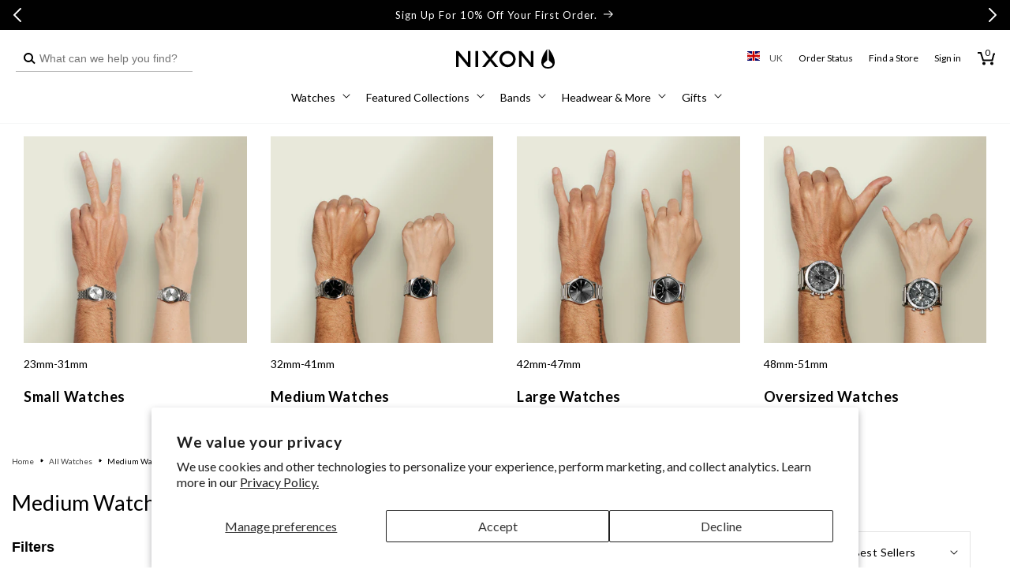

--- FILE ---
content_type: text/html; charset=utf-8
request_url: https://uk.nixon.com/collections/medium-watches
body_size: 94631
content:
<!doctype html>
<html class="no-js" lang="en">
  <head>
    <meta charset="utf-8">
    <meta http-equiv="X-UA-Compatible" content="IE=edge">
    <meta name="viewport" content="width=device-width,initial-scale=1,maximum-scale=2,user-scalable=yes">
    <meta name="theme-color" content="">
    <link rel="canonical" href="https://uk.nixon.com/collections/medium-watches"><link rel="icon" type="image/png" href="//uk.nixon.com/cdn/shop/files/NIXON_WINGS_180x180-01.png?crop=center&height=32&v=1639159216&width=32"><link rel="preconnect" href="//cdn.shopify.com"><link rel="preconnect" href="https://fonts.shopifycdn.com" crossorigin><title>
      Medium Watches for Men &amp; Women | Midsize Analog &amp; Digital Watches
 &ndash; Nixon EU</title>

    
      <meta name="description" content="Medium watches never look out of place, regardless how petite or large your wrist is. Shop Nixon medium watches in both analog and digital styles.">
    

    

<meta property="og:site_name" content="Nixon EU">
<meta property="og:url" content="https://uk.nixon.com/collections/medium-watches">
<meta property="og:title" content="Medium Watches for Men &amp; Women | Midsize Analog &amp; Digital Watches">
<meta property="og:type" content="website">
<meta property="og:description" content="Medium watches never look out of place, regardless how petite or large your wrist is. Shop Nixon medium watches in both analog and digital styles."><meta name="twitter:site" content="@nixon_now"><meta name="twitter:card" content="summary_large_image">
<meta name="twitter:title" content="Medium Watches for Men &amp; Women | Midsize Analog &amp; Digital Watches">
<meta name="twitter:description" content="Medium watches never look out of place, regardless how petite or large your wrist is. Shop Nixon medium watches in both analog and digital styles.">

    <!-- Start Multistore Hreflang Tags -->
    



    <link rel="alternate" href="https://au.nixon.com/collections/medium-watches" hreflang="en-au" />
  
    <link rel="alternate" href="https://nz.nixon.com/collections/medium-watches" hreflang="en-nz" />
  
    <link rel="alternate" href="https://ca.nixon.com/collections/medium-watches" hreflang="en-ca" />
  
    <link rel="alternate" href="https://ca.nixon.com/fr/collections/medium-watches" hreflang="fr-ca" />
  
    <link rel="alternate" href="https://be.nixon.com/collections/medium-watches" hreflang="en-be" />
  
    <link rel="alternate" href="https://be.nixon.com/fr/collections/medium-watches" hreflang="fr-be" />
  
    <link rel="alternate" href="https://cy.nixon.com/collections/medium-watches" hreflang="en-cy" />
  
    <link rel="alternate" href="https://dk.nixon.com/collections/medium-watches" hreflang="en-dk" />
  
    <link rel="alternate" href="https://fr.nixon.com/collections/medium-watches" hreflang="fr-fr" />
  
    <link rel="alternate" href="https://de.nixon.com/collections/medium-watches" hreflang="de-de" />
  
    <link rel="alternate" href="https://gr.nixon.com/collections/medium-watches" hreflang="en-gr" />
  
    <link rel="alternate" href="https://hu.nixon.com/collections/medium-watches" hreflang="en-hu" />
  
    <link rel="alternate" href="https://ie.nixon.com/collections/medium-watches" hreflang="en-ie" />
  
    <link rel="alternate" href="https://it.nixon.com/collections/medium-watches" hreflang="it-it" />
  
    <link rel="alternate" href="https://nl.nixon.com/collections/medium-watches" hreflang="en-nl" />
  
    <link rel="alternate" href="https://no.nixon.com/collections/medium-watches" hreflang="en-no" />
  
    <link rel="alternate" href="https://pl.nixon.com/collections/medium-watches" hreflang="en-pl" />
  
    <link rel="alternate" href="https://pt.nixon.com/collections/medium-watches" hreflang="en-pt" />
  
    <link rel="alternate" href="https://es.nixon.com/collections/medium-watches" hreflang="es-es" />
  
    <link rel="alternate" href="https://se.nixon.com/collections/medium-watches" hreflang="en-se" />
  
    <link rel="alternate" href="https://ch.nixon.com/collections/medium-watches" hreflang="de-ch" />
  
    <link rel="alternate" href="https://ch.nixon.com/fr/collections/medium-watches" hreflang="fr-ch" />
  
    <link rel="alternate" href="https://ch.nixon.com/it/collections/medium-watches" hreflang="it-ch" />
  
    <link rel="alternate" href="https://hk.nixon.com/collections/medium-watches" hreflang="en-hk" />
  
    <link rel="alternate" href="https://www.nixon.com/collections/medium-watches" hreflang="en" />
  
    <link rel="alternate" href="https://www.nixon.com/collections/medium-watches" hreflang="x-default" />
  
    <link rel="alternate" href="https://uk.nixon.com/collections/medium-watches" hreflang="en-gb" />
  
    <!-- End Multistore Hreflang Tags -->

    <script src="//uk.nixon.com/cdn/shop/t/294/assets/constants.js?v=58251544750838685771746019017" defer="defer"></script>
    <script src="//uk.nixon.com/cdn/shop/t/294/assets/pubsub.js?v=158357773527763999511746019019" defer="defer"></script>
    <script src="//uk.nixon.com/cdn/shop/t/294/assets/global.js?v=109554217912279235171762795202" defer="defer"></script>
    <script src="//uk.nixon.com/cdn/shop/t/294/assets/gtm-custom-events.js?v=32933081967664661981747842081" defer="defer"></script><script src="//uk.nixon.com/cdn/shop/t/294/assets/swiper.min.js?v=75107254985532618681746019019" defer="defer"></script>

    
<script>
(function () {
  if (!/^(localhost|127\.0\.0\.1)(:\d+)?$/.test(location.host)) return;

  function shouldBlock(node) {
    try {
      return node &&
             node.tagName === 'SCRIPT' &&
             typeof node.src === 'string' &&
             node.src.includes('/web-pixels');
    } catch (e) { return false; }
  }

  const origAppendChild = Element.prototype.appendChild;
  Element.prototype.appendChild = function (child) {
    if (shouldBlock(child)) {
      console.warn('[DEV] blocked web-pixels script:', child.src);
      return child;
    }
    return origAppendChild.call(this, child);
  };

  const origInsertBefore = Element.prototype.insertBefore;
  Element.prototype.insertBefore = function (newNode, refNode) {
    if (shouldBlock(newNode)) {
      console.warn('[DEV] blocked web-pixels script:', newNode.src);
      return newNode;
    }
    return origInsertBefore.call(this, newNode, refNode);
  };
})();
</script>


    <script>window.performance && window.performance.mark && window.performance.mark('shopify.content_for_header.start');</script><meta name="facebook-domain-verification" content="yn7dfx1be3sas34u18k2xmvi4f36yx">
<meta name="facebook-domain-verification" content="qmy5lhfpd5m8af5p6e104vfnmd2phz">
<meta name="facebook-domain-verification" content="ntd3xagasdb4vujsai46hdt104dmkn">
<meta name="google-site-verification" content="0ZF4hJhMxY9zhpdPQ-QaoSBrSWwZy7ywqQZI4PDnCW0">
<meta id="shopify-digital-wallet" name="shopify-digital-wallet" content="/56865423539/digital_wallets/dialog">
<meta name="shopify-checkout-api-token" content="d93586ba811777b0cdfa626700ad2885">
<meta id="in-context-paypal-metadata" data-shop-id="56865423539" data-venmo-supported="false" data-environment="production" data-locale="en_US" data-paypal-v4="true" data-currency="GBP">
<link rel="alternate" type="application/atom+xml" title="Feed" href="/collections/medium-watches.atom" />
<link rel="alternate" hreflang="x-default" href="https://fr.nixon.com/collections/medium-watches">
<link rel="alternate" hreflang="en-BE" href="https://be.nixon.com/collections/medium-watches">
<link rel="alternate" hreflang="fr-BE" href="https://be.nixon.com/fr/collections/medium-watches">
<link rel="alternate" hreflang="de-CH" href="https://ch.nixon.com/collections/medium-watches">
<link rel="alternate" hreflang="it-CH" href="https://ch.nixon.com/it/collections/medium-watches">
<link rel="alternate" hreflang="fr-CH" href="https://ch.nixon.com/fr/collections/medium-watches">
<link rel="alternate" hreflang="en-CY" href="https://cy.nixon.com/collections/medium-watches">
<link rel="alternate" hreflang="de-DE" href="https://de.nixon.com/collections/medium-watches">
<link rel="alternate" hreflang="en-DK" href="https://dk.nixon.com/collections/medium-watches">
<link rel="alternate" hreflang="es-ES" href="https://es.nixon.com/collections/medium-watches">
<link rel="alternate" hreflang="fr-FR" href="https://fr.nixon.com/collections/medium-watches">
<link rel="alternate" hreflang="en-GR" href="https://gr.nixon.com/collections/medium-watches">
<link rel="alternate" hreflang="en-HU" href="https://hu.nixon.com/collections/medium-watches">
<link rel="alternate" hreflang="en-IE" href="https://ie.nixon.com/collections/medium-watches">
<link rel="alternate" hreflang="it-IT" href="https://it.nixon.com/collections/medium-watches">
<link rel="alternate" hreflang="en-NL" href="https://nl.nixon.com/collections/medium-watches">
<link rel="alternate" hreflang="en-NO" href="https://no.nixon.com/collections/medium-watches">
<link rel="alternate" hreflang="en-PL" href="https://pl.nixon.com/collections/medium-watches">
<link rel="alternate" hreflang="en-PT" href="https://pt.nixon.com/collections/medium-watches">
<link rel="alternate" hreflang="en-SE" href="https://se.nixon.com/collections/medium-watches">
<link rel="alternate" hreflang="en-GB" href="https://uk.nixon.com/collections/medium-watches">
<link rel="alternate" type="application/json+oembed" href="https://uk.nixon.com/collections/medium-watches.oembed">
<script async="async" src="/checkouts/internal/preloads.js?locale=en-GB"></script>
<link rel="preconnect" href="https://shop.app" crossorigin="anonymous">
<script async="async" src="https://shop.app/checkouts/internal/preloads.js?locale=en-GB&shop_id=56865423539" crossorigin="anonymous"></script>
<script id="shopify-features" type="application/json">{"accessToken":"d93586ba811777b0cdfa626700ad2885","betas":["rich-media-storefront-analytics"],"domain":"uk.nixon.com","predictiveSearch":true,"shopId":56865423539,"locale":"en"}</script>
<script>var Shopify = Shopify || {};
Shopify.shop = "nixon-eu.myshopify.com";
Shopify.locale = "en";
Shopify.currency = {"active":"GBP","rate":"0.88588348607"};
Shopify.country = "GB";
Shopify.theme = {"name":"nixon-shopify-2\/production-eu","id":180649689413,"schema_name":"Dawn","schema_version":"10.0.0","theme_store_id":null,"role":"main"};
Shopify.theme.handle = "null";
Shopify.theme.style = {"id":null,"handle":null};
Shopify.cdnHost = "uk.nixon.com/cdn";
Shopify.routes = Shopify.routes || {};
Shopify.routes.root = "/";</script>
<script type="module">!function(o){(o.Shopify=o.Shopify||{}).modules=!0}(window);</script>
<script>!function(o){function n(){var o=[];function n(){o.push(Array.prototype.slice.apply(arguments))}return n.q=o,n}var t=o.Shopify=o.Shopify||{};t.loadFeatures=n(),t.autoloadFeatures=n()}(window);</script>
<script>
  window.ShopifyPay = window.ShopifyPay || {};
  window.ShopifyPay.apiHost = "shop.app\/pay";
  window.ShopifyPay.redirectState = null;
</script>
<script id="shop-js-analytics" type="application/json">{"pageType":"collection"}</script>
<script defer="defer" async type="module" src="//uk.nixon.com/cdn/shopifycloud/shop-js/modules/v2/client.init-shop-cart-sync_BT-GjEfc.en.esm.js"></script>
<script defer="defer" async type="module" src="//uk.nixon.com/cdn/shopifycloud/shop-js/modules/v2/chunk.common_D58fp_Oc.esm.js"></script>
<script defer="defer" async type="module" src="//uk.nixon.com/cdn/shopifycloud/shop-js/modules/v2/chunk.modal_xMitdFEc.esm.js"></script>
<script type="module">
  await import("//uk.nixon.com/cdn/shopifycloud/shop-js/modules/v2/client.init-shop-cart-sync_BT-GjEfc.en.esm.js");
await import("//uk.nixon.com/cdn/shopifycloud/shop-js/modules/v2/chunk.common_D58fp_Oc.esm.js");
await import("//uk.nixon.com/cdn/shopifycloud/shop-js/modules/v2/chunk.modal_xMitdFEc.esm.js");

  window.Shopify.SignInWithShop?.initShopCartSync?.({"fedCMEnabled":true,"windoidEnabled":true});

</script>
<script>
  window.Shopify = window.Shopify || {};
  if (!window.Shopify.featureAssets) window.Shopify.featureAssets = {};
  window.Shopify.featureAssets['shop-js'] = {"shop-cart-sync":["modules/v2/client.shop-cart-sync_DZOKe7Ll.en.esm.js","modules/v2/chunk.common_D58fp_Oc.esm.js","modules/v2/chunk.modal_xMitdFEc.esm.js"],"init-fed-cm":["modules/v2/client.init-fed-cm_B6oLuCjv.en.esm.js","modules/v2/chunk.common_D58fp_Oc.esm.js","modules/v2/chunk.modal_xMitdFEc.esm.js"],"shop-cash-offers":["modules/v2/client.shop-cash-offers_D2sdYoxE.en.esm.js","modules/v2/chunk.common_D58fp_Oc.esm.js","modules/v2/chunk.modal_xMitdFEc.esm.js"],"shop-login-button":["modules/v2/client.shop-login-button_QeVjl5Y3.en.esm.js","modules/v2/chunk.common_D58fp_Oc.esm.js","modules/v2/chunk.modal_xMitdFEc.esm.js"],"pay-button":["modules/v2/client.pay-button_DXTOsIq6.en.esm.js","modules/v2/chunk.common_D58fp_Oc.esm.js","modules/v2/chunk.modal_xMitdFEc.esm.js"],"shop-button":["modules/v2/client.shop-button_DQZHx9pm.en.esm.js","modules/v2/chunk.common_D58fp_Oc.esm.js","modules/v2/chunk.modal_xMitdFEc.esm.js"],"avatar":["modules/v2/client.avatar_BTnouDA3.en.esm.js"],"init-windoid":["modules/v2/client.init-windoid_CR1B-cfM.en.esm.js","modules/v2/chunk.common_D58fp_Oc.esm.js","modules/v2/chunk.modal_xMitdFEc.esm.js"],"init-shop-for-new-customer-accounts":["modules/v2/client.init-shop-for-new-customer-accounts_C_vY_xzh.en.esm.js","modules/v2/client.shop-login-button_QeVjl5Y3.en.esm.js","modules/v2/chunk.common_D58fp_Oc.esm.js","modules/v2/chunk.modal_xMitdFEc.esm.js"],"init-shop-email-lookup-coordinator":["modules/v2/client.init-shop-email-lookup-coordinator_BI7n9ZSv.en.esm.js","modules/v2/chunk.common_D58fp_Oc.esm.js","modules/v2/chunk.modal_xMitdFEc.esm.js"],"init-shop-cart-sync":["modules/v2/client.init-shop-cart-sync_BT-GjEfc.en.esm.js","modules/v2/chunk.common_D58fp_Oc.esm.js","modules/v2/chunk.modal_xMitdFEc.esm.js"],"shop-toast-manager":["modules/v2/client.shop-toast-manager_DiYdP3xc.en.esm.js","modules/v2/chunk.common_D58fp_Oc.esm.js","modules/v2/chunk.modal_xMitdFEc.esm.js"],"init-customer-accounts":["modules/v2/client.init-customer-accounts_D9ZNqS-Q.en.esm.js","modules/v2/client.shop-login-button_QeVjl5Y3.en.esm.js","modules/v2/chunk.common_D58fp_Oc.esm.js","modules/v2/chunk.modal_xMitdFEc.esm.js"],"init-customer-accounts-sign-up":["modules/v2/client.init-customer-accounts-sign-up_iGw4briv.en.esm.js","modules/v2/client.shop-login-button_QeVjl5Y3.en.esm.js","modules/v2/chunk.common_D58fp_Oc.esm.js","modules/v2/chunk.modal_xMitdFEc.esm.js"],"shop-follow-button":["modules/v2/client.shop-follow-button_CqMgW2wH.en.esm.js","modules/v2/chunk.common_D58fp_Oc.esm.js","modules/v2/chunk.modal_xMitdFEc.esm.js"],"checkout-modal":["modules/v2/client.checkout-modal_xHeaAweL.en.esm.js","modules/v2/chunk.common_D58fp_Oc.esm.js","modules/v2/chunk.modal_xMitdFEc.esm.js"],"shop-login":["modules/v2/client.shop-login_D91U-Q7h.en.esm.js","modules/v2/chunk.common_D58fp_Oc.esm.js","modules/v2/chunk.modal_xMitdFEc.esm.js"],"lead-capture":["modules/v2/client.lead-capture_BJmE1dJe.en.esm.js","modules/v2/chunk.common_D58fp_Oc.esm.js","modules/v2/chunk.modal_xMitdFEc.esm.js"],"payment-terms":["modules/v2/client.payment-terms_Ci9AEqFq.en.esm.js","modules/v2/chunk.common_D58fp_Oc.esm.js","modules/v2/chunk.modal_xMitdFEc.esm.js"]};
</script>
<script>(function() {
  var isLoaded = false;
  function asyncLoad() {
    if (isLoaded) return;
    isLoaded = true;
    var urls = ["https:\/\/d26ky332zktp97.cloudfront.net\/shops\/p9e8jy2jkoJWt37Pg\/colibrius-m.js?shop=nixon-eu.myshopify.com","https:\/\/dr4qe3ddw9y32.cloudfront.net\/awin-shopify-integration-code.js?aid=18253\u0026v=shopifyApp_5.1.2\u0026ts=1739467005285\u0026shop=nixon-eu.myshopify.com"];
    for (var i = 0; i < urls.length; i++) {
      var s = document.createElement('script');
      s.type = 'text/javascript';
      s.async = true;
      s.src = urls[i];
      var x = document.getElementsByTagName('script')[0];
      x.parentNode.insertBefore(s, x);
    }
  };
  if(window.attachEvent) {
    window.attachEvent('onload', asyncLoad);
  } else {
    window.addEventListener('load', asyncLoad, false);
  }
})();</script>
<script id="__st">var __st={"a":56865423539,"offset":3600,"reqid":"d3969aed-f5a1-40dc-ae02-86a6c18604b3-1769339773","pageurl":"uk.nixon.com\/collections\/medium-watches","u":"e49f28015a52","p":"collection","rtyp":"collection","rid":614453412165};</script>
<script>window.ShopifyPaypalV4VisibilityTracking = true;</script>
<script id="captcha-bootstrap">!function(){'use strict';const t='contact',e='account',n='new_comment',o=[[t,t],['blogs',n],['comments',n],[t,'customer']],c=[[e,'customer_login'],[e,'guest_login'],[e,'recover_customer_password'],[e,'create_customer']],r=t=>t.map((([t,e])=>`form[action*='/${t}']:not([data-nocaptcha='true']) input[name='form_type'][value='${e}']`)).join(','),a=t=>()=>t?[...document.querySelectorAll(t)].map((t=>t.form)):[];function s(){const t=[...o],e=r(t);return a(e)}const i='password',u='form_key',d=['recaptcha-v3-token','g-recaptcha-response','h-captcha-response',i],f=()=>{try{return window.sessionStorage}catch{return}},m='__shopify_v',_=t=>t.elements[u];function p(t,e,n=!1){try{const o=window.sessionStorage,c=JSON.parse(o.getItem(e)),{data:r}=function(t){const{data:e,action:n}=t;return t[m]||n?{data:e,action:n}:{data:t,action:n}}(c);for(const[e,n]of Object.entries(r))t.elements[e]&&(t.elements[e].value=n);n&&o.removeItem(e)}catch(o){console.error('form repopulation failed',{error:o})}}const l='form_type',E='cptcha';function T(t){t.dataset[E]=!0}const w=window,h=w.document,L='Shopify',v='ce_forms',y='captcha';let A=!1;((t,e)=>{const n=(g='f06e6c50-85a8-45c8-87d0-21a2b65856fe',I='https://cdn.shopify.com/shopifycloud/storefront-forms-hcaptcha/ce_storefront_forms_captcha_hcaptcha.v1.5.2.iife.js',D={infoText:'Protected by hCaptcha',privacyText:'Privacy',termsText:'Terms'},(t,e,n)=>{const o=w[L][v],c=o.bindForm;if(c)return c(t,g,e,D).then(n);var r;o.q.push([[t,g,e,D],n]),r=I,A||(h.body.append(Object.assign(h.createElement('script'),{id:'captcha-provider',async:!0,src:r})),A=!0)});var g,I,D;w[L]=w[L]||{},w[L][v]=w[L][v]||{},w[L][v].q=[],w[L][y]=w[L][y]||{},w[L][y].protect=function(t,e){n(t,void 0,e),T(t)},Object.freeze(w[L][y]),function(t,e,n,w,h,L){const[v,y,A,g]=function(t,e,n){const i=e?o:[],u=t?c:[],d=[...i,...u],f=r(d),m=r(i),_=r(d.filter((([t,e])=>n.includes(e))));return[a(f),a(m),a(_),s()]}(w,h,L),I=t=>{const e=t.target;return e instanceof HTMLFormElement?e:e&&e.form},D=t=>v().includes(t);t.addEventListener('submit',(t=>{const e=I(t);if(!e)return;const n=D(e)&&!e.dataset.hcaptchaBound&&!e.dataset.recaptchaBound,o=_(e),c=g().includes(e)&&(!o||!o.value);(n||c)&&t.preventDefault(),c&&!n&&(function(t){try{if(!f())return;!function(t){const e=f();if(!e)return;const n=_(t);if(!n)return;const o=n.value;o&&e.removeItem(o)}(t);const e=Array.from(Array(32),(()=>Math.random().toString(36)[2])).join('');!function(t,e){_(t)||t.append(Object.assign(document.createElement('input'),{type:'hidden',name:u})),t.elements[u].value=e}(t,e),function(t,e){const n=f();if(!n)return;const o=[...t.querySelectorAll(`input[type='${i}']`)].map((({name:t})=>t)),c=[...d,...o],r={};for(const[a,s]of new FormData(t).entries())c.includes(a)||(r[a]=s);n.setItem(e,JSON.stringify({[m]:1,action:t.action,data:r}))}(t,e)}catch(e){console.error('failed to persist form',e)}}(e),e.submit())}));const S=(t,e)=>{t&&!t.dataset[E]&&(n(t,e.some((e=>e===t))),T(t))};for(const o of['focusin','change'])t.addEventListener(o,(t=>{const e=I(t);D(e)&&S(e,y())}));const B=e.get('form_key'),M=e.get(l),P=B&&M;t.addEventListener('DOMContentLoaded',(()=>{const t=y();if(P)for(const e of t)e.elements[l].value===M&&p(e,B);[...new Set([...A(),...v().filter((t=>'true'===t.dataset.shopifyCaptcha))])].forEach((e=>S(e,t)))}))}(h,new URLSearchParams(w.location.search),n,t,e,['guest_login'])})(!0,!0)}();</script>
<script integrity="sha256-4kQ18oKyAcykRKYeNunJcIwy7WH5gtpwJnB7kiuLZ1E=" data-source-attribution="shopify.loadfeatures" defer="defer" src="//uk.nixon.com/cdn/shopifycloud/storefront/assets/storefront/load_feature-a0a9edcb.js" crossorigin="anonymous"></script>
<script crossorigin="anonymous" defer="defer" src="//uk.nixon.com/cdn/shopifycloud/storefront/assets/shopify_pay/storefront-65b4c6d7.js?v=20250812"></script>
<script data-source-attribution="shopify.dynamic_checkout.dynamic.init">var Shopify=Shopify||{};Shopify.PaymentButton=Shopify.PaymentButton||{isStorefrontPortableWallets:!0,init:function(){window.Shopify.PaymentButton.init=function(){};var t=document.createElement("script");t.src="https://uk.nixon.com/cdn/shopifycloud/portable-wallets/latest/portable-wallets.en.js",t.type="module",document.head.appendChild(t)}};
</script>
<script data-source-attribution="shopify.dynamic_checkout.buyer_consent">
  function portableWalletsHideBuyerConsent(e){var t=document.getElementById("shopify-buyer-consent"),n=document.getElementById("shopify-subscription-policy-button");t&&n&&(t.classList.add("hidden"),t.setAttribute("aria-hidden","true"),n.removeEventListener("click",e))}function portableWalletsShowBuyerConsent(e){var t=document.getElementById("shopify-buyer-consent"),n=document.getElementById("shopify-subscription-policy-button");t&&n&&(t.classList.remove("hidden"),t.removeAttribute("aria-hidden"),n.addEventListener("click",e))}window.Shopify?.PaymentButton&&(window.Shopify.PaymentButton.hideBuyerConsent=portableWalletsHideBuyerConsent,window.Shopify.PaymentButton.showBuyerConsent=portableWalletsShowBuyerConsent);
</script>
<script data-source-attribution="shopify.dynamic_checkout.cart.bootstrap">document.addEventListener("DOMContentLoaded",(function(){function t(){return document.querySelector("shopify-accelerated-checkout-cart, shopify-accelerated-checkout")}if(t())Shopify.PaymentButton.init();else{new MutationObserver((function(e,n){t()&&(Shopify.PaymentButton.init(),n.disconnect())})).observe(document.body,{childList:!0,subtree:!0})}}));
</script>
<script id='scb4127' type='text/javascript' async='' src='https://uk.nixon.com/cdn/shopifycloud/privacy-banner/storefront-banner.js'></script><link id="shopify-accelerated-checkout-styles" rel="stylesheet" media="screen" href="https://uk.nixon.com/cdn/shopifycloud/portable-wallets/latest/accelerated-checkout-backwards-compat.css" crossorigin="anonymous">
<style id="shopify-accelerated-checkout-cart">
        #shopify-buyer-consent {
  margin-top: 1em;
  display: inline-block;
  width: 100%;
}

#shopify-buyer-consent.hidden {
  display: none;
}

#shopify-subscription-policy-button {
  background: none;
  border: none;
  padding: 0;
  text-decoration: underline;
  font-size: inherit;
  cursor: pointer;
}

#shopify-subscription-policy-button::before {
  box-shadow: none;
}

      </style>

<script>window.performance && window.performance.mark && window.performance.mark('shopify.content_for_header.end');</script>

    <script src="//uk.nixon.com/cdn/shop/t/294/assets/zepto.js?v=138734322580118832371746019017" defer="defer"></script>

    
    <link href="//uk.nixon.com/cdn/shop/t/294/assets/Lato-Regular.woff2?v=147323792791165312401753819843" as="font" crossorigin="anonymous" rel="preload">
<link href="//uk.nixon.com/cdn/shop/t/294/assets/Lato-Bold.woff2?v=133979899015264192141753819833" as="font" crossorigin="anonymous" rel="preload">
<link href="//uk.nixon.com/cdn/shop/t/294/assets/Lato-Black.woff2?v=67905575132804454961753819830" as="font" crossorigin="anonymous" rel="preload">
<link href="//uk.nixon.com/cdn/shop/t/294/assets/Lato-Light.woff2?v=22598743095019216981753819840" as="font" crossorigin="anonymous" rel="preload">
<link href="//uk.nixon.com/cdn/shop/t/294/assets/Lato-Italic.woff2?v=50495853518788334071753819839" as="font" crossorigin="anonymous" rel="preload">
<link href="//uk.nixon.com/cdn/shop/t/294/assets/Lato-BoldItalic.woff2?v=182765095310483704281753819834" as="font" crossorigin="anonymous" rel="preload">
<link href="//uk.nixon.com/cdn/shop/t/294/assets/Lato-BlackItalic.woff2?v=96757970158727851081753819832" as="font" crossorigin="anonymous" rel="preload">
<link href="//uk.nixon.com/cdn/shop/t/294/assets/Lato-LightItalic.woff2?v=139317827391432465321753819841" as="font" crossorigin="anonymous" rel="preload">
<link href="//uk.nixon.com/cdn/shop/t/294/assets/Lato-Hairline.woff2?v=39362718008810529731753819836" as="font" crossorigin="anonymous" rel="preload">
<link href="//uk.nixon.com/cdn/shop/t/294/assets/Lato-HairlineItalic.woff2?v=14247474570523456951753819837" as="font" crossorigin="anonymous" rel="preload">

<style data-shopify>
  @font-face {
    font-family: "Lato";
    src: url(//uk.nixon.com/cdn/shop/t/294/assets/Lato-Regular.woff2?v=147323792791165312401753819843) format("woff2");
    src: url(//uk.nixon.com/cdn/shop/t/294/assets/Lato-Regular.woff?v=67701718388823463151753819842) format("woff");
    font-weight: 400;
    font-style: normal;
    font-display: swap;
  }

  @font-face {
    font-family: "Lato";
    src: url(//uk.nixon.com/cdn/shop/t/294/assets/Lato-Italic.woff2?v=50495853518788334071753819839) format("woff2");
    src: url(//uk.nixon.com/cdn/shop/t/294/assets/Lato-Italic.woff?v=141405991749289774661753819838) format("woff");
    font-weight: 400;
    font-style: italic;
    font-display: swap;
  }

  @font-face {
    font-family: "Lato";
    src: url(//uk.nixon.com/cdn/shop/t/294/assets/Lato-Light.woff2?v=22598743095019216981753819840) format("woff2");
    src: url(//uk.nixon.com/cdn/shop/t/294/assets/Lato-Light.woff?v=143163559218879849421753819839) format("woff");
    font-weight: 300;
    font-style: normal;
    font-display: swap;
  }

  @font-face {
    font-family: "Lato";
    src: url(//uk.nixon.com/cdn/shop/t/294/assets/Lato-LightItalic.woff2?v=139317827391432465321753819841) format("woff2");
    src: url(//uk.nixon.com/cdn/shop/t/294/assets/Lato-LightItalic.woff?v=42274726412530279501753819841) format("woff");
    font-weight: 300;
    font-style: italic;
    font-display: swap;
  }

  @font-face {
    font-family: "Lato";
    src: url(//uk.nixon.com/cdn/shop/t/294/assets/Lato-Bold.woff2?v=133979899015264192141753819833) format("woff2");
    src: url(//uk.nixon.com/cdn/shop/t/294/assets/Lato-Bold.woff?v=136513225509222923611753819832) format("woff");
    font-weight: 700;
    font-style: normal;
    font-display: swap;
  }

  @font-face {
    font-family: "Lato";
    src: url(//uk.nixon.com/cdn/shop/t/294/assets/Lato-BoldItalic.woff2?v=182765095310483704281753819834) format("woff2");
    src: url(//uk.nixon.com/cdn/shop/t/294/assets/Lato-BoldItalic.woff?v=54116190420763596661753819834) format("woff");
    font-weight: 700;
    font-style: italic;
    font-display: swap;
  }

  @font-face {
    font-family: "Lato";
    src: url(//uk.nixon.com/cdn/shop/t/294/assets/Lato-Black.woff2?v=67905575132804454961753819830) format("woff2");
    src: url(//uk.nixon.com/cdn/shop/t/294/assets/Lato-Black.woff?v=180181272453183829561753819829) format("woff");
    font-weight: 900;
    font-style: normal;
    font-display: swap;
  }

  @font-face {
    font-family: "Lato";
    src: url(//uk.nixon.com/cdn/shop/t/294/assets/Lato-BlackItalic.woff2?v=96757970158727851081753819832) format("woff2");
    src: url(//uk.nixon.com/cdn/shop/t/294/assets/Lato-BlackItalic.woff?v=36763145276476372061753819831) format("woff");
    font-weight: 900;
    font-style: italic;
    font-display: swap;
  }

  @font-face {
    font-family: "Lato";
    src: url(//uk.nixon.com/cdn/shop/t/294/assets/Lato-Hairline.woff2?v=39362718008810529731753819836) format("woff2");
    src: url(//uk.nixon.com/cdn/shop/t/294/assets/Lato-Hairline.woff?v=105524104111938726051753819835) format("woff");
    font-weight: 100;
    font-style: normal;
    font-display: swap;
  }

  @font-face {
    font-family: "Lato";
    src: url(//uk.nixon.com/cdn/shop/t/294/assets/Lato-HairlineItalic.woff2?v=14247474570523456951753819837) format("woff2");
    src: url(//uk.nixon.com/cdn/shop/t/294/assets/Lato-HairlineItalic.woff?v=875846872696050011753819837) format("woff");
    font-weight: 100;
    font-style: italic;
    font-display: swap;
  }
</style>

<style data-shopify>
  body .font-lato {
    font-family: 'Lato' !important;
    font-weight: 300;
  }
  body .font-lato-medium {
    font-family: 'Lato' !important;
    font-weight: 400;
  }
  body .font-lato-semi-bold {
    font-family: 'Lato' !important;
    font-weight: 700;
  }
  body .font-lato-bold {
    font-family: 'Lato' !important;
    font-weight: 900;
  }
</style>

    <link href="//uk.nixon.com/cdn/shop/t/294/assets/ChronicleDisplay-Roman.woff2?v=8766442687249557111746019019" as="font" crossorigin="anonymous" rel="preload">
<link href="//uk.nixon.com/cdn/shop/t/294/assets/ChronicleDisplay-Light.woff2?v=24433396439673774871746019017" as="font" crossorigin="anonymous" rel="preload">
<link href="//uk.nixon.com/cdn/shop/t/294/assets/ChronicleDisplay-LightItalic.woff2?v=38265472016528213961746019018" as="font" crossorigin="anonymous" rel="preload">
<link href="//uk.nixon.com/cdn/shop/t/294/assets/ChronicleDisplay-Bold.woff2?v=8846331165984474541746019021" as="font" crossorigin="anonymous" rel="preload">
<link href="//uk.nixon.com/cdn/shop/t/294/assets/ChronicleDisplay-Italic.woff2?v=98555048267888270561746019024" as="font" crossorigin="anonymous" rel="preload">
<link href="//uk.nixon.com/cdn/shop/t/294/assets/ChronicleDisplay-BoldItalic.woff2?v=26400128950516084361746019023" as="font" crossorigin="anonymous" rel="preload">

<style data-shopify>
  @font-face {
    font-family: "Chronicle";
    src: url(//uk.nixon.com/cdn/shop/t/294/assets/ChronicleDisplay-Roman.woff2?v=8766442687249557111746019019) format("woff2");
    src: url(//uk.nixon.com/cdn/shop/t/294/assets/ChronicleDisplay-Roman.woff?v=68361391051119579211746019019) format("woff");
    font-weight: normal;
    font-display: swap;
  }

  @font-face {
    font-family: "ChronicleLight";
    src: url(//uk.nixon.com/cdn/shop/t/294/assets/ChronicleDisplay-Light.woff2?v=24433396439673774871746019017) format("woff2");
    src: url(//uk.nixon.com/cdn/shop/t/294/assets/ChronicleDisplay-Light.woff?v=171672624636128381391746019016) format("woff");
    font-weight: lighter;
    font-display: swap;
  }

  @font-face {
    font-family: "ChronicleLightItalic";
    src: url(//uk.nixon.com/cdn/shop/t/294/assets/ChronicleDisplay-LightItalic.woff2?v=38265472016528213961746019018) format("woff2");
    src: url(//uk.nixon.com/cdn/shop/t/294/assets/ChronicleDisplay-LightItalic.woff?v=39939109765219671361746019017) format("woff");
    font-weight: lighter;
    font-style: italic;
    font-display: swap;
  }

  @font-face {
    font-family: "ChronicleBold";
    src: url(//uk.nixon.com/cdn/shop/t/294/assets/ChronicleDisplay-Bold.woff2?v=8846331165984474541746019021) format("woff2");
    src: url(//uk.nixon.com/cdn/shop/t/294/assets/ChronicleDisplay-Bold.woff?v=15701122321587380161746019020) format("woff");
    font-weight: bold;
    font-display: swap;
  }

  @font-face {
    font-family: "ChronicleItalic";
    src: url(//uk.nixon.com/cdn/shop/t/294/assets/ChronicleDisplay-Italic.woff2?v=98555048267888270561746019024) format("woff2");
    src: url(//uk.nixon.com/cdn/shop/t/294/assets/ChronicleDisplay-Italic.woff?v=94574272281929414541746019023) format("woff");
    font-weight: normal;
    font-style: italic;
    font-display: swap;
  }

  @font-face {
    font-family: "ChronicleBoldItalic";
    src: url(//uk.nixon.com/cdn/shop/t/294/assets/ChronicleDisplay-BoldItalic.woff2?v=26400128950516084361746019023) format("woff2");
    src: url(//uk.nixon.com/cdn/shop/t/294/assets/ChronicleDisplay-BoldItalic.woff?v=108249997309329827621746019022) format("woff");
    font-weight: bold;
    font-style: italic;
    font-display: swap;
  }
</style>

<style data-shopify>
  body .font-chronicle {
    font-family: 'Chronicle' !important;
    font-weight: normal;
    letter-spacing: 0;
  }
  body .font-chronicle-light {
    font-family: 'ChronicleLight' !important;
    font-weight: lighter;
    letter-spacing: 0;
  }
  body .font-chronicle-light-italic {
    font-family: 'ChronicleLightItalic' !important;
    font-weight: lighter;
    letter-spacing: 0;
  }
  body .font-chronicle-bold {
    font-family: 'ChronicleBold' !important;
    font-weight: bold;
    letter-spacing: 0;
  }
  body .font-chronicle-italic {
    font-family: 'ChronicleItalic' !important;
    font-weight: normal;
    letter-spacing: 0;
  }
  body .font-chronicle-bold-italic {
    font-family: 'ChronicleBoldItalic' !important;
    font-weight: bold;
    letter-spacing: 0;
  }
</style>



    <style data-shopify>
      Liquid error (layout/theme line 96): font_face can only be used with a font drop
      
      
      
      Liquid error (layout/theme line 100): font_face can only be used with a font drop

      
        :root,
        .color-background-1 {
          --color-background: 255,255,255;
        
          --gradient-background: #ffffff;
        
        --color-foreground: 18,18,18;
        --color-shadow: 18,18,18;
        --color-button: 18,18,18;
        --color-button-text: 255,255,255;
        --color-secondary-button: 255,255,255;
        --color-secondary-button-text: 18,18,18;
        --color-link: 18,18,18;
        --color-badge-foreground: 18,18,18;
        --color-badge-background: 255,255,255;
        --color-badge-border: 18,18,18;
        --payment-terms-background-color: rgb(255 255 255);
      }
      
        
        .color-background-2 {
          --color-background: 243,243,243;
        
          --gradient-background: #f3f3f3;
        
        --color-foreground: 18,18,18;
        --color-shadow: 18,18,18;
        --color-button: 18,18,18;
        --color-button-text: 243,243,243;
        --color-secondary-button: 243,243,243;
        --color-secondary-button-text: 18,18,18;
        --color-link: 18,18,18;
        --color-badge-foreground: 18,18,18;
        --color-badge-background: 243,243,243;
        --color-badge-border: 18,18,18;
        --payment-terms-background-color: rgb(243 243 243);
      }
      
        
        .color-inverse {
          --color-background: 36,40,51;
        
          --gradient-background: #242833;
        
        --color-foreground: 255,255,255;
        --color-shadow: 18,18,18;
        --color-button: 255,255,255;
        --color-button-text: 0,0,0;
        --color-secondary-button: 36,40,51;
        --color-secondary-button-text: 255,255,255;
        --color-link: 255,255,255;
        --color-badge-foreground: 255,255,255;
        --color-badge-background: 36,40,51;
        --color-badge-border: 255,255,255;
        --payment-terms-background-color: rgb(36 40 51);
      }
      
        
        .color-accent-1 {
          --color-background: 18,18,18;
        
          --gradient-background: #121212;
        
        --color-foreground: 255,255,255;
        --color-shadow: 18,18,18;
        --color-button: 255,255,255;
        --color-button-text: 18,18,18;
        --color-secondary-button: 18,18,18;
        --color-secondary-button-text: 255,255,255;
        --color-link: 255,255,255;
        --color-badge-foreground: 255,255,255;
        --color-badge-background: 18,18,18;
        --color-badge-border: 255,255,255;
        --payment-terms-background-color: rgb(18 18 18);
      }
      
        
        .color-accent-2 {
          --color-background: 51,79,180;
        
          --gradient-background: #334fb4;
        
        --color-foreground: 255,255,255;
        --color-shadow: 18,18,18;
        --color-button: 255,255,255;
        --color-button-text: 51,79,180;
        --color-secondary-button: 51,79,180;
        --color-secondary-button-text: 255,255,255;
        --color-link: 255,255,255;
        --color-badge-foreground: 255,255,255;
        --color-badge-background: 51,79,180;
        --color-badge-border: 255,255,255;
        --payment-terms-background-color: rgb(51 79 180);
      }
      

      body, .color-background-1, .color-background-2, .color-inverse, .color-accent-1, .color-accent-2 {
        color: rgba(var(--color-foreground), 0.75);
        background-color: rgb(var(--color-background));
      }

      :root {
        --font-body-family: 'Lato';
        --font-body-style: 'normal';
        --font-body-weight: '400';
        --font-body-weight-bold: '500';

        --font-heading-family: 'Lato';
        --font-heading-style: 'normal';
        --font-heading-weight: '500';

        --font-body-scale: 1.0;
        --font-heading-scale: 1.0;

        --media-padding: px;
        --media-border-opacity: 0.05;
        --media-border-width: 1px;
        --media-radius: 0px;
        --media-shadow-opacity: 0.0;
        --media-shadow-horizontal-offset: 0px;
        --media-shadow-vertical-offset: 4px;
        --media-shadow-blur-radius: 5px;
        --media-shadow-visible: 0;

        --page-width: 144rem;
        --page-width-margin: 0rem;

        --product-card-image-padding: 0.0rem;
        --product-card-corner-radius: 0.0rem;
        --product-card-text-alignment: center;
        --product-card-border-width: 0.0rem;
        --product-card-border-opacity: 0.1;
        --product-card-shadow-opacity: 0.0;
        --product-card-shadow-visible: 0;
        --product-card-shadow-horizontal-offset: 0.0rem;
        --product-card-shadow-vertical-offset: 0.4rem;
        --product-card-shadow-blur-radius: 0.5rem;

        --collection-card-image-padding: 0.0rem;
        --collection-card-corner-radius: 0.0rem;
        --collection-card-text-alignment: left;
        --collection-card-border-width: 0.0rem;
        --collection-card-border-opacity: 0.1;
        --collection-card-shadow-opacity: 0.0;
        --collection-card-shadow-visible: 0;
        --collection-card-shadow-horizontal-offset: 0.0rem;
        --collection-card-shadow-vertical-offset: 0.4rem;
        --collection-card-shadow-blur-radius: 0.5rem;

        --blog-card-image-padding: 0.0rem;
        --blog-card-corner-radius: 0.0rem;
        --blog-card-text-alignment: left;
        --blog-card-border-width: 0.0rem;
        --blog-card-border-opacity: 0.1;
        --blog-card-shadow-opacity: 0.0;
        --blog-card-shadow-visible: 0;
        --blog-card-shadow-horizontal-offset: 0.0rem;
        --blog-card-shadow-vertical-offset: 0.4rem;
        --blog-card-shadow-blur-radius: 0.5rem;

        --badge-corner-radius: 4.0rem;

        --popup-border-width: 1px;
        --popup-border-opacity: 0.1;
        --popup-corner-radius: 0px;
        --popup-shadow-opacity: 0.05;
        --popup-shadow-horizontal-offset: 0px;
        --popup-shadow-vertical-offset: 4px;
        --popup-shadow-blur-radius: 5px;

        --drawer-border-width: 1px;
        --drawer-border-opacity: 0.1;
        --drawer-shadow-opacity: 0.0;
        --drawer-shadow-horizontal-offset: 0px;
        --drawer-shadow-vertical-offset: 4px;
        --drawer-shadow-blur-radius: 5px;

        --spacing-sections-desktop: 20px;
        --spacing-sections-mobile: 20px;

        --grid-desktop-vertical-spacing: 8px;
        --grid-desktop-horizontal-spacing: 8px;
        --grid-mobile-vertical-spacing: 4px;
        --grid-mobile-horizontal-spacing: 4px;

        --text-boxes-border-opacity: 0.1;
        --text-boxes-border-width: 0px;
        --text-boxes-radius: 0px;
        --text-boxes-shadow-opacity: 0.0;
        --text-boxes-shadow-visible: 0;
        --text-boxes-shadow-horizontal-offset: 0px;
        --text-boxes-shadow-vertical-offset: 4px;
        --text-boxes-shadow-blur-radius: 5px;

        --buttons-radius: 0px;
        --buttons-radius-outset: 0px;
        --buttons-border-width: 1px;
        --buttons-border-opacity: 1.0;
        --buttons-shadow-opacity: 0.0;
        --buttons-shadow-visible: 0;
        --buttons-shadow-horizontal-offset: 0px;
        --buttons-shadow-vertical-offset: 4px;
        --buttons-shadow-blur-radius: 5px;
        --buttons-border-offset: 0px;

        --inputs-radius: 0px;
        --inputs-border-width: 1px;
        --inputs-border-opacity: 0.55;
        --inputs-shadow-opacity: 0.0;
        --inputs-shadow-horizontal-offset: 0px;
        --inputs-margin-offset: 0px;
        --inputs-shadow-vertical-offset: 4px;
        --inputs-shadow-blur-radius: 5px;
        --inputs-radius-outset: 0px;

        --variant-pills-radius: 40px;
        --variant-pills-border-width: 1px;
        --variant-pills-border-opacity: 0.55;
        --variant-pills-shadow-opacity: 0.0;
        --variant-pills-shadow-horizontal-offset: 0px;
        --variant-pills-shadow-vertical-offset: 4px;
        --variant-pills-shadow-blur-radius: 5px;
      }

      *,
      *::before,
      *::after {
        box-sizing: inherit;
      }

      html {
        box-sizing: border-box;
        font-size: calc(var(--font-body-scale) * 62.5%);
        height: 100%;
      }

      body {
        display: grid;
        grid-template-rows: auto auto 1fr auto;
        grid-template-columns: 100%;
        min-height: 100%;
        margin: 0;
        font-size: 1.5rem;
        letter-spacing: normal;
        line-height: calc(1 + 0.8 / var(--font-body-scale));
        font-family: var(--font-body-family);
        font-style: var(--font-body-style);
        font-weight: var(--font-body-weight);
      }

      @media screen and (min-width: 750px) {
        body {
          font-size: 1.6rem;
        }
      }
    </style>

    <link href="//uk.nixon.com/cdn/shop/t/294/assets/base.css?v=57268037030649673111766525568" rel="stylesheet" type="text/css" media="all" />
<link href="//uk.nixon.com/cdn/shop/t/294/assets/section-image-banner.css?v=163961070120044565861746019018" rel="stylesheet" type="text/css" media="all" />


<link
    rel="stylesheet"
    href="//uk.nixon.com/cdn/shop/t/294/assets/component-predictive-search.css?v=142027954947585981431762795201"
    media="print"
    onload="this.media='all'"
  ><link rel="preload" href="//uk.nixon.com/cdn/shop/t/294/assets/swiper.min.css?v=142220633524842712911746019018" as="style" onload="this.rel='stylesheet'">
<noscript>
  <link href="//uk.nixon.com/cdn/shop/t/294/assets/swiper.min.css?v=142220633524842712911746019018" rel="stylesheet" type="text/css" media="all" />
</noscript>
<script src="//uk.nixon.com/cdn/shop/t/294/assets/swiper-bundle.min.js?v=76204931248172345031746019016" defer="defer"></script>

<link href="//uk.nixon.com/cdn/shop/t/294/assets/button-styles.css?v=181516194494785237831746019020" rel="stylesheet" type="text/css" media="all" />

    <script type="application/ld+json">
{ 
    "@context": "https://schema.org/",
    "@type": "WebSite",
    "name": "Nixon EU",
    "url": "https://fr.nixon.com",
    "potentialAction": {
        "@type": "SearchAction",
        "target": "https://www.nixon.com/search?q={search_term_string}",
        "query-input": "required name=search_term_string"
    },
    "sameAs": [
        "https://www.instagram.com/nixon",
        "https://www.facebook.com/nixon",
        "https://www.pinterest.com/nixon",
        "https://www.youtube.com/nixon",
        "https://twitter.com/nixon_now",
        "https://en.wikipedia.org/wiki/Nixon_(company)",
        "https://www.reddit.com/user/NixonWatches/",
        "https://www.tiktok.com/@nixon_watches"
    ]
}
</script>
<script type="application/ld+json">
{ 
    "@context": "https://schema.org/",
    "@type": "Organization",
    "address": {
        "@type": "PostalAddress",
        "addressLocality": "Soorts-Hossegor",
        "addressRegion": "",
        "postalCode": "40150",
        "streetAddress": "646 Avenue des Rémouleurs, Soorts-Hossegor, France",
        "addressCountry": "France"
    },
    "name": "Nixon EU",
    "email": "customer.service.eu@nixon.com",
    "telephone": "+335 58 43 59 17",
    "legalName" : "Nixon EU",
    "url": "https://fr.nixon.com",
    "logo": "https://cdn.shopify.com/s/files/1/0541/0272/0705/files/Nixon_Logo.png",
    "foundingDate": "1998-08-12",
    "founders": [
        {
            "@type": "Person",
            "name": "Chad DiNenna and Andy Laats"
        }
    ],
    "contactPoint": {
        "@type": "ContactPoint",
        "contactType": "customer support",
        "email": "customer.service.eu@nixon.com",
        "telephone": "+335 58 43 59 17"
    },
    "sameAs": [
        "https://www.instagram.com/nixon",
        "https://www.facebook.com/nixon",
        "https://www.pinterest.com/nixon",
        "https://www.youtube.com/nixon",
        "https://twitter.com/nixon_now",
        "https://en.wikipedia.org/wiki/Nixon_(company)",
        "https://www.reddit.com/user/NixonWatches/",
        "https://www.tiktok.com/@nixon_watches"
    ]
}
</script>






    
      <script src="//uk.nixon.com/cdn/shop/t/294/assets/custom-facets_scripts.js?v=133711128900790041381761767737" defer></script>
    

    <script>
      document.documentElement.className = document.documentElement.className.replace('no-js', 'js');
      if (Shopify.designMode) {
        document.documentElement.classList.add('shopify-design-mode');
      }
    </script>
    








  <div id="tt-teaser-icons" style="display:none;" width="0" height="0">
    <svg xmlns="http://www.w3.org/2000/svg" xmlns:xlink="http://www.w3.org/1999/xlink">

    <symbol id="tt-teaser-star--empty" viewBox="0 0 24 24">
    <path d="M12 18l-6.4 3.88 1.73-7.33-5.66-4.93L9.09 9 12 2.09 14.91 9l7.42.64-5.63 5 1.72 7.34z" fill="none" xmlns="http://www.w3.org/2000/svg"></path>
    </symbol>

    <symbol id="tt-teaser-star--full" viewBox="0 0 24 24">
    <path d="M12 18.66l-7.44 4.35 1.98-8.16L0 9.36l8.62-.7L12 .99l3.38 7.67 8.62.7-6.54 5.49 1.98 8.16L12 18.66z" xmlns="http://www.w3.org/2000/svg"></path>
    </symbol>

    <symbol id="tt-teaser-star--half" viewBox="0 0 24 24">
    <path fill="currentColor" d="M12 2.09L9.09 9l-7.42.62 5.66 4.93-1.72 7.32 1.07-.65L12 17.97V2.09z" xmlns="http://www.w3.org/2000/svg"></path>
    <path d="M12 2.09L14.91 9l7.42.62-5.66 4.93 1.72 7.32-1.07-.65L12 17.97V2.09z"></path>
    </symbol>
  </div><script>
    var turnToConfig = {
      locale: "en_GB",
      pageId: "comments-pinboard-teaser-page",
      chatter: {
        // onFinish: function(){}
      },
      gallery: {
        skus: [""]
      },
      commentsPinboardTeaser: {
        // skus: [],
        // tags: [],
        // brands: [],
        // onFinish: function(){}
      },

  }
  window.TurnToCmd=window.TurnToCmd||function(){(TurnToCmd.q=TurnToCmd.q||[]).push(arguments)};
  window.TurnToSKUSetup="SKU";
  </script>
  <script src="https://widgets.turnto.com/v5/widgets/gPbQ5UpR6Zh9TRksite/js/turnto.js" async></script>
  <script>
    function loadTeaserCounts(sku) {
     var xhr = new XMLHttpRequest();
     var ugcCountsUrl = 'https://cdn-ws.turnto.com/v5/sitedata/gPbQ5UpR6Zh9TRksite/' + sku + '/d/ugc/counts/' + turnToConfig.locale;
     xhr.open('GET', ugcCountsUrl, true);
     xhr.addEventListener('load', function() {
       if (xhr.responseText) {
         populateTeaser(JSON.parse(xhr.responseText));
       }
     });
     xhr.send();
    }

    function populateTeaser(counts) {
     var fragment = document.createDocumentFragment();
     if (counts.reviews > 0) { // has reviews
         fragment.appendChild(generateTeaserStars(counts.avgRating));
         fragment.appendChild(generateReadReviews(counts.reviews));
         // Hide Q+A link
         /*
         if (counts.questions > 0) {
            fragment.appendChild(document.createTextNode(' | '));
            fragment.appendChild(generateQuestions(counts.questions, counts.answers));
         }
         else if (counts.comments > 3) {
            fragment.appendChild(document.createTextNode(' | '));
            fragment.appendChild(generateReadComments(counts.comments));
         }
         */
    } else { // no reviews
         if (counts.questions > 0) {
            fragment.appendChild(generateQuestions(counts.questions,  counts.answers));
            fragment.appendChild(document.createTextNode(' or '));
         }
         else if (counts.comments > 3) {
            fragment.appendChild(generateReadComments(counts.comments));
            fragment.appendChild(document.createTextNode(' or '));
         }
         fragment.appendChild(generateTeaserStars(counts.avgRating));
         fragment.appendChild(generateWriteReview("Translation missing: en.products.product_review.write_review"));
    }
    var teaser = document.getElementById('tt-teaser')
    if (teaser) teaser.appendChild(fragment);
     // add event listener to handle click to open the write a review screen
     if(document.querySelector('.TTteaser__write-review')) {
      document.querySelector('.TTteaser__write-review').addEventListener('click',
        function(e) { TurnToCmd('reviewsList.writeReview');}
      );
     }
    }

    function createTeaserElement(tag, className, text) {
     var el = document.createElement(tag);
     el.setAttribute('class', className);
     if (text) {
       el.innerText = text;
     }
     return el;
    }

    function generateWriteReview(text) {
     return createTeaserElement('button', 'TTteaser__write-review', text);
    }

    function generateQuestions(num_questions, num_answers) {
      // Populate 'x Questions' text with the number of questions
      var text = num_questions + ' Question' + (num_questions > 1 ? 's' : '');

      // then populate the number of answers
      if (num_answers > 0) {
       text = text + ', ' + num_answers + ' Answer' + (num_answers > 1 ? 's' : '');
      }

      var el = createTeaserElement('a', 'TTteaser__read-qa', text);
       el.setAttribute('href', '#tt-instant-answers-widget');

      //For the Q&A list widget set to the following
      //el.setAttribute('href', '#tt-qa-list');

      return el;
    }

    function generateReadComments(numComments) {
      // Populate the 'x Buyer Comments' text with the number of comments and set
      var text = numComments + ' Buyer Comment' + (numComments > 1 ? 's' : '');
      var el = createTeaserElement('a', 'TTteaser__read-comments', text);
      el.setAttribute('href', '#tt-chatter-widget');
      return el;
    }


    function generateReadReviews(numReviews) {
      // Populate the 'Read x Reviews' text with the number of reviews and set
      var text = numReviews + ' ';
      text += numReviews > 1 ? "Reviews" : "Translation missing: en.products.product_review.review";
      var el = createTeaserElement('a', 'TTteaser__read-reviews', text);
      el.setAttribute('href', '#tt-reviews-list');
      return el;
    }

    function generateTeaserStar(starType) {
      var svgEl = document.createElementNS('http://www.w3.org/2000/svg', 'svg');
      svgEl.setAttribute('class', 'TTteaser__icon--' + starType);
      svgEl.setAttribute('aria-label', 'Star rating');
      svgEl.setAttribute('role', 'img');
      useEl = document.createElementNS('http://www.w3.org/2000/svg', 'use');
      useEl.setAttributeNS('http://www.w3.org/1999/xlink', 'xlink:href',
        '#tt-teaser-star--' + starType);
      svgEl.appendChild(useEl);
      var el = createTeaserElement('span', 'TTteaser__star');
      el.appendChild(svgEl);
      return el;
    }

    // adjusts/rounds the rating to have decimal value of .0 or .5
    function getAdjustedRating(rating) {
      var floorValue = Math.floor(rating);
      var rounded = Math.round(rating * 100) / 100;
      var decimalValue = parseFloat((rounded - floorValue).toFixed(2));
      if (decimalValue < 0.25) {
        return floorValue;
      } else if (decimalValue < 0.75) {
        return floorValue + 0.5;
      }
      return floorValue + 1;
    }

    function generateTeaserStars(rating) {
      var el = createTeaserElement('div', 'TTteaser__rating');
      var adjustedRating = getAdjustedRating(rating);
      for (var i = 1; i <= 5 ; i++) {
        if (i > adjustedRating && i - adjustedRating >= 1) {
          el.appendChild(generateTeaserStar('empty'));
        } else if (i <= adjustedRating) {
          el.appendChild(generateTeaserStar('full'));
        } else {
          el.appendChild(generateTeaserStar('half'));
        }
      }
      return el;
    }

    function getCookie(cname) {
      var name = cname + "=";
      var decodedCookie = decodeURIComponent(document.cookie);
      var cookieArray = decodedCookie.split(';');
      for(var i=0; i < cookieArray.length; i++) {
        var c = cookieArray[i];
        while (c.charAt(0) == ' ') {
          c = c.substring(1);
        }
        if (c.indexOf(name) == 0) {
          return c.substring(name.length, c.length);
        }
      }
      return "";
    }window.addEventListener("load",function(event) {
      ssoRegCheck();
      ssoRegDone();
    })
    function ssoRegCheck() {
      var source = getCookie('tt-source')
      
        var loggedIn = "false"
        var customerId = 0
      
      var contextObj = getCookie('tt-ctx');
      var ssoReg = getCookie('tt-sso-reg');
      if(loggedIn == "true" && ssoReg == "processing" && source != window.location.href) {
        $.ajax({
          url: "https://reviews-app.turnto.com/sso_auth",
          type: "GET",
          data: {domain:"nixon-eu.myshopify.com",id: customerId},
          dataType:"JSON",
          success: function(data) {
            var tokenString = "tt-token=" + data.userDataToken + "; path=/;";
            document.cookie = "tt-logged-in=true; path=/;";
            document.cookie = tokenString;
            document.cookie = "tt-sso-reg=done; path=/;";
            window.location.replace(source);
          }
        })
      }
    }

    function ssoRegDone() {
      console.log('sso reg done check');
      var runRegDone = getCookie('tt-sso-reg');
      var loggedIn = getCookie('tt-logged-in');
      
      var source = getCookie('tt-source');
      var contextObj = getCookie('tt-ctx');
      var userToken = getCookie('tt-token');
      if(runRegDone == "done") {
        if(loggedIn == "true" && source == window.location.href) {
          TurnToCmd('ssoRegDone', {context: contextObj, userDataToken: userToken});
          document.cookie = "tt-source=; path=/; expires=Thu, 01 Jan 1970 00:00:00 UTC;";
          document.cookie = "tt-token=; path=/; expires=Thu, 01 Jan 1970 00:00:00 UTC;";
          document.cookie = "tt-ctx=; path=/; expires=Thu, 01 Jan 1970 00:00:00 UTC;";
          document.cookie = "tt-sso-reg; path=/; expires=Thu, 01 Jan 1970 00:00:00 UTC;";
        }
      } else {
        console.log('no sso reg now');
      }
    }
  </script>



    

    
      <script type="text/javascript">
        (function (c, l, a, r, i, t, y) {
          c[a] =
            c[a] ||
            function () {
              (c[a].q = c[a].q || []).push(arguments);
            };
          t = l.createElement(r);
          t.async = 1;
          t.src = 'https://www.clarity.ms/tag/' + i;
          y = l.getElementsByTagName(r)[0];
          y.parentNode.insertBefore(t, y);
        })(window, document, 'clarity', 'script', "qj3sadi81h");
      </script>
    
  <!-- BEGIN app block: shopify://apps/geo-pro-geolocation/blocks/geopro/16fc5313-7aee-4e90-ac95-f50fc7c8b657 --><!-- This snippet is used to load Geo:Pro data on the storefront -->

<!-- This snippet initializes the plugin -->
<script async>
  try {
    const loadGeoPro=()=>{let e=e=>{if(!e||e.isCrawler||"success"!==e.message){window.geopro_cancel="1";return}let o=e.isAdmin?"el-geoip-location-admin":"el-geoip-location",s=Date.now()+864e5;localStorage.setItem(o,JSON.stringify({value:e.data,expires:s})),e.isAdmin&&localStorage.setItem("el-geoip-admin",JSON.stringify({value:"1",expires:s}))},o=new XMLHttpRequest;o.open("GET","https://geo.geoproapp.com?x-api-key=91e359ab7-2b63-539e-1de2-c4bf731367a7",!0),o.responseType="json",o.onload=()=>e(200===o.status?o.response:null),o.send()},load=!["el-geoip-location-admin","el-geoip-location"].some(e=>{try{let o=JSON.parse(localStorage.getItem(e));return o&&o.expires>Date.now()}catch(s){return!1}});load&&loadGeoPro();
  } catch(e) {
    console.warn('Geo:Pro error', e);
    window.geopro_cancel = '1';
  }
</script>
<script src="https://cdn.shopify.com/extensions/019b746b-26da-7a64-a671-397924f34f11/easylocation-195/assets/easylocation-storefront.min.js" type="text/javascript" async></script>


<!-- END app block --><!-- BEGIN app block: shopify://apps/langify/blocks/langify/b50c2edb-8c63-4e36-9e7c-a7fdd62ddb8f --><!-- BEGIN app snippet: ly-switcher-factory -->




<style>
  .ly-switcher-wrapper.ly-hide, .ly-recommendation.ly-hide, .ly-recommendation .ly-submit-btn {
    display: none !important;
  }

  #ly-switcher-factory-template {
    display: none;
  }.ly-languages-switcher ul > li[key="en"] {
        order: 1 !important;
      }
      .ly-popup-modal .ly-popup-modal-content ul > li[key="en"],
      .ly-languages-switcher.ly-links a[data-language-code="en"] {
        order: 1 !important;
      }.ly-languages-switcher ul > li[key="fr"] {
        order: 2 !important;
      }
      .ly-popup-modal .ly-popup-modal-content ul > li[key="fr"],
      .ly-languages-switcher.ly-links a[data-language-code="fr"] {
        order: 2 !important;
      }.ly-languages-switcher ul > li[key="de"] {
        order: 3 !important;
      }
      .ly-popup-modal .ly-popup-modal-content ul > li[key="de"],
      .ly-languages-switcher.ly-links a[data-language-code="de"] {
        order: 3 !important;
      }.ly-languages-switcher ul > li[key="it"] {
        order: 4 !important;
      }
      .ly-popup-modal .ly-popup-modal-content ul > li[key="it"],
      .ly-languages-switcher.ly-links a[data-language-code="it"] {
        order: 4 !important;
      }.ly-languages-switcher ul > li[key="es"] {
        order: 5 !important;
      }
      .ly-popup-modal .ly-popup-modal-content ul > li[key="es"],
      .ly-languages-switcher.ly-links a[data-language-code="es"] {
        order: 5 !important;
      }
      .ly-breakpoint-1 { display: none; }
      @media (min-width:0px) and (max-width: 999px ) {
        .ly-breakpoint-1 { display: flex; }

        .ly-recommendation .ly-banner-content, 
        .ly-recommendation .ly-popup-modal-content {
          font-size: 14px !important;
          color: #000 !important;
          background: #fff !important;
          border-radius: 0px !important;
          border-width: 0px !important;
          border-color: #000 !important;
        }
        .ly-recommendation-form button[type="submit"] {
          font-size: 14px !important;
          color: #fff !important;
          background: #999 !important;
        }
      }
      .ly-breakpoint-2 { display: none; }
      @media (min-width:1000px)  {
        .ly-breakpoint-2 { display: flex; }

        .ly-recommendation .ly-banner-content, 
        .ly-recommendation .ly-popup-modal-content {
          font-size: 14px !important;
          color: #000 !important;
          background: #fff !important;
          border-radius: 0px !important;
          border-width: 0px !important;
          border-color: #000 !important;
        }
        .ly-recommendation-form button[type="submit"] {
          font-size: 14px !important;
          color: #fff !important;
          background: #999 !important;
        }
      }


  
</style>


<template id="ly-switcher-factory-template">
<div data-breakpoint="0" class="ly-switcher-wrapper ly-breakpoint-1 fixed bottom_right ly-hide" style="font-size: 14px; margin: 0px 0px; "><div data-dropup="false" onclick="langify.switcher.toggleSwitcherOpen(this)" class="ly-languages-switcher ly-custom-dropdown-switcher ly-bright-theme" style=" margin: 0px 0px;">
          <span role="button" tabindex="0" aria-label="Selected language: English" aria-expanded="false" aria-controls="languagesSwitcherList-1" class="ly-custom-dropdown-current" style="background: #fff; color: #000;  border-style: solid; border-width: 0px; border-radius: 0px; border-color: #000;  padding: 0px 0px;"><i class="ly-icon ly-flag-icon ly-flag-icon-en en "></i><span class="ly-custom-dropdown-current-inner ly-custom-dropdown-current-inner-text">English
</span>
<div aria-hidden="true" class="ly-arrow ly-arrow-black stroke" style="vertical-align: middle; width: 14.0px; height: 14.0px;">
        <svg xmlns="http://www.w3.org/2000/svg" viewBox="0 0 14.0 14.0" height="14.0px" width="14.0px" style="position: absolute;">
          <path d="M1 4.5 L7.0 10.5 L13.0 4.5" fill="transparent" stroke="#000" stroke-width="1px"/>
        </svg>
      </div>
          </span>
          <ul id="languagesSwitcherList-1" role="list" class="ly-custom-dropdown-list ly-is-open ly-bright-theme" style="background: #fff; color: #000;  border-style: solid; border-width: 0px; border-radius: 0px; border-color: #000;"><li key="en" style="color: #000;  margin: 0px 0px; padding: 0px 0px;" tabindex="-1">
                  <a class="ly-custom-dropdown-list-element ly-languages-switcher-link ly-bright-theme"
                    href="#"
                      data-language-code="en" 
                    
                    data-ly-locked="true" rel="nofollow"><i class="ly-icon ly-flag-icon ly-flag-icon-en"></i><span class="ly-custom-dropdown-list-element-right">English</span></a>
                </li></ul>
        </div></div>

<div data-breakpoint="1000" class="ly-switcher-wrapper ly-breakpoint-2 fixed bottom_right ly-hide" style="font-size: 14px; margin: 0px 0px; "></div>
</template><link rel="preload stylesheet" href="https://cdn.shopify.com/extensions/019a5e5e-a484-720d-b1ab-d37a963e7bba/extension-langify-79/assets/langify-flags.css" as="style" media="print" onload="this.media='all'; this.onload=null;"><!-- END app snippet -->

<script>
  var langify = window.langify || {};
  var customContents = {};
  var customContents_image = {};
  var langifySettingsOverwrites = {};
  var defaultSettings = {
    debug: false,               // BOOL : Enable/disable console logs
    observe: true,              // BOOL : Enable/disable the entire mutation observer (off switch)
    observeLinks: false,
    observeImages: true,
    observeCustomContents: true,
    maxMutations: 5,
    timeout: 100,               // INT : Milliseconds to wait after a mutation, before the next mutation event will be allowed for the element
    linksBlacklist: [],
    usePlaceholderMatching: false
  };

  if(langify.settings) { 
    langifySettingsOverwrites = Object.assign({}, langify.settings);
    langify.settings = Object.assign(defaultSettings, langify.settings); 
  } else { 
    langify.settings = defaultSettings; 
  }

  langify.settings.theme = null;
  langify.settings.switcher = {"customCSS":"","languageDetection":false,"languageDetectionDefault":"en","enableDefaultLanguage":false,"breakpoints":[{"key":0,"label":"0px","config":{"type":"custom","corner":"bottom_right","position":"fixed","show_flags":true,"rectangle_icons":true,"square_icons":false,"round_icons":false,"show_label":true,"show_custom_name":true,"show_name":false,"show_iso_code":false,"is_dark":false,"is_transparent":false,"is_dropup":false,"arrow_size":100,"arrow_width":1,"arrow_filled":false,"h_space":0,"v_space":0,"h_item_space":0,"v_item_space":0,"h_item_padding":0,"v_item_padding":0,"text_color":"#000","link_color":"#000","arrow_color":"#000","bg_color":"#fff","border_color":"#000","border_width":0,"border_radius":0,"fontsize":14,"button_bg_color":"#999","button_text_color":"#fff","recommendation_fontsize":14,"recommendation_border_width":0,"recommendation_border_radius":0,"recommendation_text_color":"#000","recommendation_link_color":"#000","recommendation_button_bg_color":"#999","recommendation_button_text_color":"#fff","recommendation_bg_color":"#fff","recommendation_border_color":"#000","currency_switcher_enabled":false,"show_currency_selector":false,"show_country_selector_inside_popup":false,"show_currency_selector_inside_popup":false,"country_switcher_enabled":false,"country_switcher_format":"[[country_name]] ([[country_currency_code]] [[country_currency_symbol]])","popup_switcher_type":"links_list","popup_show_world_icon":false,"use_submit_button":false}},{"key":1000,"label":"1000px","config":{"type":"none","corner":"bottom_right","position":"fixed","show_flags":true,"rectangle_icons":true,"square_icons":false,"round_icons":false,"show_label":true,"show_custom_name":true,"show_name":false,"show_iso_code":false,"is_dark":false,"is_transparent":false,"is_dropup":false,"arrow_size":100,"arrow_width":1,"arrow_filled":false,"h_space":0,"v_space":0,"h_item_space":0,"v_item_space":0,"h_item_padding":0,"v_item_padding":0,"text_color":"#000","link_color":"#000","arrow_color":"#000","bg_color":"#fff","border_color":"#000","border_width":0,"border_radius":0,"fontsize":14,"button_bg_color":"#999","button_text_color":"#fff","recommendation_fontsize":14,"recommendation_border_width":0,"recommendation_border_radius":0,"recommendation_text_color":"#000","recommendation_link_color":"#000","recommendation_button_bg_color":"#999","recommendation_button_text_color":"#fff","recommendation_bg_color":"#fff","recommendation_border_color":"#000","currency_switcher_enabled":false,"show_currency_selector":false,"show_country_selector_inside_popup":false,"show_currency_selector_inside_popup":false,"country_switcher_enabled":false,"country_switcher_format":"[[country_name]] ([[country_currency_code]] [[country_currency_symbol]])","popup_switcher_type":"links_list","popup_show_world_icon":false,"use_submit_button":false}}],"languages":[{"iso_code":"en","country_code":null,"currency_code":null,"root_url":"\/","name":"English","primary":true,"domain":"be.nixon.com","published":true,"custom_name":false},{"iso_code":"fr","country_code":null,"currency_code":null,"root_url":"\/","name":"French","primary":false,"domain":"fr.nixon.com","published":true,"custom_name":false},{"iso_code":"de","country_code":null,"currency_code":null,"root_url":"\/","name":"German","primary":false,"domain":"ch.nixon.com","published":true,"custom_name":false},{"iso_code":"it","country_code":null,"currency_code":null,"root_url":"\/","name":"Italian","primary":false,"domain":"it.nixon.com","published":true,"custom_name":false},{"iso_code":"es","country_code":null,"currency_code":null,"root_url":"\/","name":"Spanish","primary":false,"domain":"es.nixon.com","published":true,"custom_name":false}],"marketLanguages":null,"recommendation_enabled":false,"recommendation_type":"popup","recommendation_switcher_key":-1,"recommendation_strings":{},"switcher_strings":{},"recommendation":{"recommendation_backdrop_show":true,"recommendation_corner":"center_center","recommendation_banner_corner":"top","recommendation_fontsize":14,"recommendation_border_width":0,"recommendation_border_radius":0,"recommendation_text_color":"#000","recommendation_link_color":"#000","recommendation_button_bg_color":"#999","recommendation_button_text_color":"#fff","recommendation_bg_color":"#fff","recommendation_border_color":"#000"}};
  if(langify.settings.switcher === null) {
    langify.settings.switcher = {};
  }
  langify.settings.switcher.customIcons = null;

  langify.locale = langify.locale || {
    country_code: "GB",
    language_code: "en",
    currency_code: null,
    primary: true,
    iso_code: "en",
    root_url: "\/",
    language_id: "ly144399",
    shop_url: "https:\/\/fr.nixon.com",
    domain_feature_enabled: null,
    languages: [{
        iso_code: "en",
        root_url: "\/",
        domain: null,
      },]
  };

  langify.localization = {
    available_countries: ["Andorra","Austria","Belgium","Bulgaria","Croatia","Cyprus","Czechia","Denmark","Estonia","Finland","France","Germany","Greece","Hungary","Iceland","Ireland","Italy","Latvia","Lithuania","Luxembourg","Malta","Monaco","Netherlands","Norway","Poland","Portugal","Romania","Slovakia","Slovenia","Spain","Sweden","Switzerland","United Kingdom"],
    available_languages: [{"shop_locale":{"locale":"en","enabled":true,"primary":true,"published":true}}],
    country: "United Kingdom",
    language: {"shop_locale":{"locale":"en","enabled":true,"primary":true,"published":true}},
    market: {
      handle: "united-kingdom",
      id: 98292957509,
      metafields: {"error":"json not allowed for this object"},
    }
  };

  // Disable link correction ALWAYS on languages with mapped domains
  
  if(langify.locale.root_url == '/') {
    langify.settings.observeLinks = false;
  }


  function extractImageObject(val) {
  if (!val || val === '') return false;

  // Handle src-sets (e.g., "image_600x600.jpg 1x, image_1200x1200.jpg 2x")
  if (val.search(/([0-9]+w?h?x?,)/gi) > -1) {
    val = val.split(/([0-9]+w?h?x?,)/gi)[0];
  }

  const hostBegin = val.indexOf('//') !== -1 ? val.indexOf('//') : 0;
  const hostEnd = val.lastIndexOf('/') + 1;
  const host = val.substring(hostBegin, hostEnd);
  let afterHost = val.substring(hostEnd);

  // Remove query/hash fragments
  afterHost = afterHost.split('#')[0].split('?')[0];

  // Extract name before any Shopify modifiers or file extension
  // e.g., "photo_600x600_crop_center@2x.jpg" → "photo"
  const name = afterHost.replace(
    /(_[0-9]+x[0-9]*|_{width}x|_{size})?(_crop_(top|center|bottom|left|right))?(@[0-9]*x)?(\.progressive)?(\.(png\.jpg|jpe?g|png|gif|webp))?$/i,
    ''
  );

  // Extract file extension (if any)
  let type = '';
  const match = afterHost.match(/\.(png\.jpg|jpe?g|png|gif|webp)$/i);
  if (match) {
    type = match[1].replace('png.jpg', 'jpg'); // fix weird double-extension cases
  }

  // Clean file name with extension or suffixes normalized
  const file = afterHost.replace(
    /(_[0-9]+x[0-9]*|_{width}x|_{size})?(_crop_(top|center|bottom|left|right))?(@[0-9]*x)?(\.progressive)?(\.(png\.jpg|jpe?g|png|gif|webp))?$/i,
    type ? '.' + type : ''
  );

  return { host, name, type, file };
}



  /* Custom Contents Section*/
  var customContents = {};

  // Images Section
  

  

  

  

  

  

  

  

</script><link rel="preload stylesheet" href="https://cdn.shopify.com/extensions/019a5e5e-a484-720d-b1ab-d37a963e7bba/extension-langify-79/assets/langify-lib.css" as="style" media="print" onload="this.media='all'; this.onload=null;"><!-- END app block --><!-- BEGIN app block: shopify://apps/digioh/blocks/app-embed/5c569d3e-93be-4334-a107-6d8e1e612339 -->


  
  
    
    
  
    
    
      
      
  


  
  
  
  <script async type="text/javascript" src="https://forms.nixon.com/w37htfhcq2/vendor/2f7b26a4-b36f-49d7-a83e-b54137f620d8/lightbox_speed.js"></script>


<!-- END app block --><!-- BEGIN app block: shopify://apps/littledata-the-data-layer/blocks/LittledataLayer/45a35ed8-a2b2-46c3-84fa-6f58497c5345 -->
    <script type="application/javascript">
      try {
        window.LittledataLayer = {
          ...({"betaTester":false,"productListLinksHaveImages":false,"hideBranding":false,"sendNoteAttributes":true,"ecommerce":{"impressions":[]},"version":"v11.0.1","transactionWatcherURL":"https://transactions.littledata.io","referralExclusion":"/(paypal|visa|MasterCard|clicksafe|arcot\\.com|geschuetzteinkaufen|checkout\\.shopify\\.com|checkout\\.rechargeapps\\.com|portal\\.afterpay\\.com|payfort)/","hasCustomPixel":false,"googleAnalytics4":{"disabledRecurring":false,"disabledEvents":["refund"],"doNotTrackReplaceState":false,"productIdentifier":"SKU","uniqueIdentifierForOrders":"orderName","ordersFilteredBySourceName":[],"googleSignals":false,"cookieUpdate":false,"extraLinkerDomains":[],"usePageTypeForListName":false,"clientSidePurchase":false,"measurementId":"G-58XG2LK4Z7","sendUserDataBefore322":true,"respectUserTrackingConsent":true,"attributionBoost":true,"recurringAttributionBoost":true}}),
          country: "GB",
          language: "en",
          market: {
            id: 98292957509,
            handle: "united-kingdom"
          }
        }
        
      } catch {}

      
      console.log(`%cThis store uses Littledata 🚀 to automate its Google Analytics setup and make better, data-driven decisions. Learn more at https://apps.shopify.com/littledata`,'color: #088f87;',);
      
    </script>
    
        <script async type="text/javascript" src="https://cdn.shopify.com/extensions/019bea46-6a8a-7193-b753-a1869d199a7c/littledata-shopify-tracker-118/assets/colibrius-g.js"></script>
    
    
    
    
    
    
    
    


<!-- END app block --><!-- BEGIN app block: shopify://apps/klaviyo-email-marketing-sms/blocks/klaviyo-onsite-embed/2632fe16-c075-4321-a88b-50b567f42507 -->












  <script async src="https://static.klaviyo.com/onsite/js/TZAuvx/klaviyo.js?company_id=TZAuvx"></script>
  <script>!function(){if(!window.klaviyo){window._klOnsite=window._klOnsite||[];try{window.klaviyo=new Proxy({},{get:function(n,i){return"push"===i?function(){var n;(n=window._klOnsite).push.apply(n,arguments)}:function(){for(var n=arguments.length,o=new Array(n),w=0;w<n;w++)o[w]=arguments[w];var t="function"==typeof o[o.length-1]?o.pop():void 0,e=new Promise((function(n){window._klOnsite.push([i].concat(o,[function(i){t&&t(i),n(i)}]))}));return e}}})}catch(n){window.klaviyo=window.klaviyo||[],window.klaviyo.push=function(){var n;(n=window._klOnsite).push.apply(n,arguments)}}}}();</script>

  




  <script>
    window.klaviyoReviewsProductDesignMode = false
  </script>







<!-- END app block --><script src="https://cdn.shopify.com/extensions/019a5e5e-a484-720d-b1ab-d37a963e7bba/extension-langify-79/assets/langify-lib.js" type="text/javascript" defer="defer"></script>
<link href="https://monorail-edge.shopifysvc.com" rel="dns-prefetch">
<script>(function(){if ("sendBeacon" in navigator && "performance" in window) {try {var session_token_from_headers = performance.getEntriesByType('navigation')[0].serverTiming.find(x => x.name == '_s').description;} catch {var session_token_from_headers = undefined;}var session_cookie_matches = document.cookie.match(/_shopify_s=([^;]*)/);var session_token_from_cookie = session_cookie_matches && session_cookie_matches.length === 2 ? session_cookie_matches[1] : "";var session_token = session_token_from_headers || session_token_from_cookie || "";function handle_abandonment_event(e) {var entries = performance.getEntries().filter(function(entry) {return /monorail-edge.shopifysvc.com/.test(entry.name);});if (!window.abandonment_tracked && entries.length === 0) {window.abandonment_tracked = true;var currentMs = Date.now();var navigation_start = performance.timing.navigationStart;var payload = {shop_id: 56865423539,url: window.location.href,navigation_start,duration: currentMs - navigation_start,session_token,page_type: "collection"};window.navigator.sendBeacon("https://monorail-edge.shopifysvc.com/v1/produce", JSON.stringify({schema_id: "online_store_buyer_site_abandonment/1.1",payload: payload,metadata: {event_created_at_ms: currentMs,event_sent_at_ms: currentMs}}));}}window.addEventListener('pagehide', handle_abandonment_event);}}());</script>
<script id="web-pixels-manager-setup">(function e(e,d,r,n,o){if(void 0===o&&(o={}),!Boolean(null===(a=null===(i=window.Shopify)||void 0===i?void 0:i.analytics)||void 0===a?void 0:a.replayQueue)){var i,a;window.Shopify=window.Shopify||{};var t=window.Shopify;t.analytics=t.analytics||{};var s=t.analytics;s.replayQueue=[],s.publish=function(e,d,r){return s.replayQueue.push([e,d,r]),!0};try{self.performance.mark("wpm:start")}catch(e){}var l=function(){var e={modern:/Edge?\/(1{2}[4-9]|1[2-9]\d|[2-9]\d{2}|\d{4,})\.\d+(\.\d+|)|Firefox\/(1{2}[4-9]|1[2-9]\d|[2-9]\d{2}|\d{4,})\.\d+(\.\d+|)|Chrom(ium|e)\/(9{2}|\d{3,})\.\d+(\.\d+|)|(Maci|X1{2}).+ Version\/(15\.\d+|(1[6-9]|[2-9]\d|\d{3,})\.\d+)([,.]\d+|)( \(\w+\)|)( Mobile\/\w+|) Safari\/|Chrome.+OPR\/(9{2}|\d{3,})\.\d+\.\d+|(CPU[ +]OS|iPhone[ +]OS|CPU[ +]iPhone|CPU IPhone OS|CPU iPad OS)[ +]+(15[._]\d+|(1[6-9]|[2-9]\d|\d{3,})[._]\d+)([._]\d+|)|Android:?[ /-](13[3-9]|1[4-9]\d|[2-9]\d{2}|\d{4,})(\.\d+|)(\.\d+|)|Android.+Firefox\/(13[5-9]|1[4-9]\d|[2-9]\d{2}|\d{4,})\.\d+(\.\d+|)|Android.+Chrom(ium|e)\/(13[3-9]|1[4-9]\d|[2-9]\d{2}|\d{4,})\.\d+(\.\d+|)|SamsungBrowser\/([2-9]\d|\d{3,})\.\d+/,legacy:/Edge?\/(1[6-9]|[2-9]\d|\d{3,})\.\d+(\.\d+|)|Firefox\/(5[4-9]|[6-9]\d|\d{3,})\.\d+(\.\d+|)|Chrom(ium|e)\/(5[1-9]|[6-9]\d|\d{3,})\.\d+(\.\d+|)([\d.]+$|.*Safari\/(?![\d.]+ Edge\/[\d.]+$))|(Maci|X1{2}).+ Version\/(10\.\d+|(1[1-9]|[2-9]\d|\d{3,})\.\d+)([,.]\d+|)( \(\w+\)|)( Mobile\/\w+|) Safari\/|Chrome.+OPR\/(3[89]|[4-9]\d|\d{3,})\.\d+\.\d+|(CPU[ +]OS|iPhone[ +]OS|CPU[ +]iPhone|CPU IPhone OS|CPU iPad OS)[ +]+(10[._]\d+|(1[1-9]|[2-9]\d|\d{3,})[._]\d+)([._]\d+|)|Android:?[ /-](13[3-9]|1[4-9]\d|[2-9]\d{2}|\d{4,})(\.\d+|)(\.\d+|)|Mobile Safari.+OPR\/([89]\d|\d{3,})\.\d+\.\d+|Android.+Firefox\/(13[5-9]|1[4-9]\d|[2-9]\d{2}|\d{4,})\.\d+(\.\d+|)|Android.+Chrom(ium|e)\/(13[3-9]|1[4-9]\d|[2-9]\d{2}|\d{4,})\.\d+(\.\d+|)|Android.+(UC? ?Browser|UCWEB|U3)[ /]?(15\.([5-9]|\d{2,})|(1[6-9]|[2-9]\d|\d{3,})\.\d+)\.\d+|SamsungBrowser\/(5\.\d+|([6-9]|\d{2,})\.\d+)|Android.+MQ{2}Browser\/(14(\.(9|\d{2,})|)|(1[5-9]|[2-9]\d|\d{3,})(\.\d+|))(\.\d+|)|K[Aa][Ii]OS\/(3\.\d+|([4-9]|\d{2,})\.\d+)(\.\d+|)/},d=e.modern,r=e.legacy,n=navigator.userAgent;return n.match(d)?"modern":n.match(r)?"legacy":"unknown"}(),u="modern"===l?"modern":"legacy",c=(null!=n?n:{modern:"",legacy:""})[u],f=function(e){return[e.baseUrl,"/wpm","/b",e.hashVersion,"modern"===e.buildTarget?"m":"l",".js"].join("")}({baseUrl:d,hashVersion:r,buildTarget:u}),m=function(e){var d=e.version,r=e.bundleTarget,n=e.surface,o=e.pageUrl,i=e.monorailEndpoint;return{emit:function(e){var a=e.status,t=e.errorMsg,s=(new Date).getTime(),l=JSON.stringify({metadata:{event_sent_at_ms:s},events:[{schema_id:"web_pixels_manager_load/3.1",payload:{version:d,bundle_target:r,page_url:o,status:a,surface:n,error_msg:t},metadata:{event_created_at_ms:s}}]});if(!i)return console&&console.warn&&console.warn("[Web Pixels Manager] No Monorail endpoint provided, skipping logging."),!1;try{return self.navigator.sendBeacon.bind(self.navigator)(i,l)}catch(e){}var u=new XMLHttpRequest;try{return u.open("POST",i,!0),u.setRequestHeader("Content-Type","text/plain"),u.send(l),!0}catch(e){return console&&console.warn&&console.warn("[Web Pixels Manager] Got an unhandled error while logging to Monorail."),!1}}}}({version:r,bundleTarget:l,surface:e.surface,pageUrl:self.location.href,monorailEndpoint:e.monorailEndpoint});try{o.browserTarget=l,function(e){var d=e.src,r=e.async,n=void 0===r||r,o=e.onload,i=e.onerror,a=e.sri,t=e.scriptDataAttributes,s=void 0===t?{}:t,l=document.createElement("script"),u=document.querySelector("head"),c=document.querySelector("body");if(l.async=n,l.src=d,a&&(l.integrity=a,l.crossOrigin="anonymous"),s)for(var f in s)if(Object.prototype.hasOwnProperty.call(s,f))try{l.dataset[f]=s[f]}catch(e){}if(o&&l.addEventListener("load",o),i&&l.addEventListener("error",i),u)u.appendChild(l);else{if(!c)throw new Error("Did not find a head or body element to append the script");c.appendChild(l)}}({src:f,async:!0,onload:function(){if(!function(){var e,d;return Boolean(null===(d=null===(e=window.Shopify)||void 0===e?void 0:e.analytics)||void 0===d?void 0:d.initialized)}()){var d=window.webPixelsManager.init(e)||void 0;if(d){var r=window.Shopify.analytics;r.replayQueue.forEach((function(e){var r=e[0],n=e[1],o=e[2];d.publishCustomEvent(r,n,o)})),r.replayQueue=[],r.publish=d.publishCustomEvent,r.visitor=d.visitor,r.initialized=!0}}},onerror:function(){return m.emit({status:"failed",errorMsg:"".concat(f," has failed to load")})},sri:function(e){var d=/^sha384-[A-Za-z0-9+/=]+$/;return"string"==typeof e&&d.test(e)}(c)?c:"",scriptDataAttributes:o}),m.emit({status:"loading"})}catch(e){m.emit({status:"failed",errorMsg:(null==e?void 0:e.message)||"Unknown error"})}}})({shopId: 56865423539,storefrontBaseUrl: "https://fr.nixon.com",extensionsBaseUrl: "https://extensions.shopifycdn.com/cdn/shopifycloud/web-pixels-manager",monorailEndpoint: "https://monorail-edge.shopifysvc.com/unstable/produce_batch",surface: "storefront-renderer",enabledBetaFlags: ["2dca8a86"],webPixelsConfigList: [{"id":"3219259717","configuration":"{\"accountID\":\"TZAuvx\",\"webPixelConfig\":\"eyJlbmFibGVBZGRlZFRvQ2FydEV2ZW50cyI6IHRydWV9\"}","eventPayloadVersion":"v1","runtimeContext":"STRICT","scriptVersion":"524f6c1ee37bacdca7657a665bdca589","type":"APP","apiClientId":123074,"privacyPurposes":["ANALYTICS","MARKETING"],"dataSharingAdjustments":{"protectedCustomerApprovalScopes":["read_customer_address","read_customer_email","read_customer_name","read_customer_personal_data","read_customer_phone"]}},{"id":"1749483845","configuration":"{\"siteKey\":\"gPbQ5UpR6Zh9TRksite\",\"conversionEnabled\":\"true\"}","eventPayloadVersion":"v1","runtimeContext":"STRICT","scriptVersion":"c8b197a84b58b3bfc4dccb05c43ef24f","type":"APP","apiClientId":2865993,"privacyPurposes":["ANALYTICS"],"dataSharingAdjustments":{"protectedCustomerApprovalScopes":["read_customer_address","read_customer_email","read_customer_name","read_customer_personal_data"]}},{"id":"1470693701","configuration":"{\"apiKey\":\"GIqLjLGuww0TFzDKCJ92\",\"conversionEnabled\":\"true\"}","eventPayloadVersion":"v1","runtimeContext":"STRICT","scriptVersion":"7a7f30059a548a73931e884e984efc7c","type":"APP","apiClientId":308803,"privacyPurposes":["ANALYTICS"],"dataSharingAdjustments":{"protectedCustomerApprovalScopes":["read_customer_email","read_customer_personal_data"]}},{"id":"1261601093","configuration":"{\"config\":\"{\\\"pixel_id\\\":\\\"GT-KDBFVFJQ\\\",\\\"target_country\\\":\\\"FR\\\",\\\"gtag_events\\\":[{\\\"type\\\":\\\"purchase\\\",\\\"action_label\\\":\\\"MC-5RS9DZ2H71\\\"},{\\\"type\\\":\\\"page_view\\\",\\\"action_label\\\":\\\"MC-5RS9DZ2H71\\\"},{\\\"type\\\":\\\"view_item\\\",\\\"action_label\\\":\\\"MC-5RS9DZ2H71\\\"}],\\\"enable_monitoring_mode\\\":false}\"}","eventPayloadVersion":"v1","runtimeContext":"OPEN","scriptVersion":"b2a88bafab3e21179ed38636efcd8a93","type":"APP","apiClientId":1780363,"privacyPurposes":[],"dataSharingAdjustments":{"protectedCustomerApprovalScopes":["read_customer_address","read_customer_email","read_customer_name","read_customer_personal_data","read_customer_phone"]}},{"id":"513114437","configuration":"{\"shopId\":\"p9e8jy2jkoJWt37Pg\",\"env\":\"production\"}","eventPayloadVersion":"v1","runtimeContext":"STRICT","scriptVersion":"9c90fafb73ad32db6a6f1e7926db0495","type":"APP","apiClientId":1464241,"privacyPurposes":["ANALYTICS"],"dataSharingAdjustments":{"protectedCustomerApprovalScopes":["read_customer_address","read_customer_email","read_customer_name","read_customer_personal_data","read_customer_phone"]}},{"id":"356647237","configuration":"{\"pixel_id\":\"1357715047613146\",\"pixel_type\":\"facebook_pixel\",\"metaapp_system_user_token\":\"-\"}","eventPayloadVersion":"v1","runtimeContext":"OPEN","scriptVersion":"ca16bc87fe92b6042fbaa3acc2fbdaa6","type":"APP","apiClientId":2329312,"privacyPurposes":["ANALYTICS","MARKETING","SALE_OF_DATA"],"dataSharingAdjustments":{"protectedCustomerApprovalScopes":["read_customer_address","read_customer_email","read_customer_name","read_customer_personal_data","read_customer_phone"]}},{"id":"72188229","configuration":"{\"advertiserId\":\"18253\",\"shopDomain\":\"nixon-eu.myshopify.com\",\"appVersion\":\"shopifyApp_5.1.2\"}","eventPayloadVersion":"v1","runtimeContext":"STRICT","scriptVersion":"1a9b197b9c069133fae8fa2fc7a957a6","type":"APP","apiClientId":2887701,"privacyPurposes":["ANALYTICS","MARKETING"],"dataSharingAdjustments":{"protectedCustomerApprovalScopes":["read_customer_personal_data"]}},{"id":"130285893","eventPayloadVersion":"1","runtimeContext":"LAX","scriptVersion":"2","type":"CUSTOM","privacyPurposes":["ANALYTICS","MARKETING"],"name":"Google tag manager"},{"id":"130318661","eventPayloadVersion":"1","runtimeContext":"LAX","scriptVersion":"4","type":"CUSTOM","privacyPurposes":["ANALYTICS","MARKETING","SALE_OF_DATA"],"name":"Google Ads - MCC Pixel"},{"id":"130351429","eventPayloadVersion":"1","runtimeContext":"LAX","scriptVersion":"15","type":"CUSTOM","privacyPurposes":["ANALYTICS","MARKETING","SALE_OF_DATA"],"name":"Microsoft Tracking"},{"id":"shopify-app-pixel","configuration":"{}","eventPayloadVersion":"v1","runtimeContext":"STRICT","scriptVersion":"0450","apiClientId":"shopify-pixel","type":"APP","privacyPurposes":["ANALYTICS","MARKETING"]},{"id":"shopify-custom-pixel","eventPayloadVersion":"v1","runtimeContext":"LAX","scriptVersion":"0450","apiClientId":"shopify-pixel","type":"CUSTOM","privacyPurposes":["ANALYTICS","MARKETING"]}],isMerchantRequest: false,initData: {"shop":{"name":"Nixon EU","paymentSettings":{"currencyCode":"EUR"},"myshopifyDomain":"nixon-eu.myshopify.com","countryCode":"FR","storefrontUrl":"https:\/\/uk.nixon.com"},"customer":null,"cart":null,"checkout":null,"productVariants":[],"purchasingCompany":null},},"https://uk.nixon.com/cdn","fcfee988w5aeb613cpc8e4bc33m6693e112",{"modern":"","legacy":""},{"shopId":"56865423539","storefrontBaseUrl":"https:\/\/fr.nixon.com","extensionBaseUrl":"https:\/\/extensions.shopifycdn.com\/cdn\/shopifycloud\/web-pixels-manager","surface":"storefront-renderer","enabledBetaFlags":"[\"2dca8a86\"]","isMerchantRequest":"false","hashVersion":"fcfee988w5aeb613cpc8e4bc33m6693e112","publish":"custom","events":"[[\"page_viewed\",{}],[\"collection_viewed\",{\"collection\":{\"id\":\"614453412165\",\"title\":\"Medium Watches\",\"productVariants\":[{\"price\":{\"amount\":135.0,\"currencyCode\":\"GBP\"},\"product\":{\"title\":\"Time Teller Acetate - Cream Tortoise\",\"vendor\":\"Nixon EU\",\"id\":\"6892181553331\",\"untranslatedTitle\":\"Time Teller Acetate - Cream Tortoise\",\"url\":\"\/products\/time-teller-acetate-cream-tortoise\",\"type\":\"Watch - Analog\"},\"id\":\"40529952473267\",\"image\":{\"src\":\"\/\/uk.nixon.com\/cdn\/shop\/files\/A327-3346-view1.png?v=1687220388\"},\"sku\":\"A327-3346-00\",\"title\":\"Cream Tortoise\",\"untranslatedTitle\":\"Cream Tortoise\"},{\"price\":{\"amount\":130.0,\"currencyCode\":\"GBP\"},\"product\":{\"title\":\"Time Teller - Gold \/ Green Sunray\",\"vendor\":\"Nixon EU\",\"id\":\"6892162810035\",\"untranslatedTitle\":\"Time Teller - Gold \/ Green Sunray\",\"url\":\"\/products\/time-teller-gold-green-sunray\",\"type\":\"Watch - Analog\"},\"id\":\"40529921376435\",\"image\":{\"src\":\"\/\/uk.nixon.com\/cdn\/shop\/files\/A045-1919-view1.png?v=1747067459\"},\"sku\":\"A045-1919-00\",\"title\":\"Gold \/ Green Sunray\",\"untranslatedTitle\":\"Gold \/ Green Sunray\"},{\"price\":{\"amount\":135.0,\"currencyCode\":\"GBP\"},\"product\":{\"title\":\"Time Teller Acetate - Tortoise\",\"vendor\":\"Nixon EU\",\"id\":\"6892181618867\",\"untranslatedTitle\":\"Time Teller Acetate - Tortoise\",\"url\":\"\/products\/time-teller-acetate-tortoise\",\"type\":\"Watch - Analog\"},\"id\":\"40529952538803\",\"image\":{\"src\":\"\/\/uk.nixon.com\/cdn\/shop\/files\/A327-646-view1.png?v=1687220396\"},\"sku\":\"A327-646-00\",\"title\":\"Tortoise\",\"untranslatedTitle\":\"Tortoise\"},{\"price\":{\"amount\":135.0,\"currencyCode\":\"GBP\"},\"product\":{\"title\":\"Siren - Tortoise\",\"vendor\":\"Nixon EU\",\"id\":\"6892149538995\",\"untranslatedTitle\":\"Siren - Tortoise\",\"url\":\"\/products\/siren-tortoise\",\"type\":\"Watch - Digital\"},\"id\":\"40529895260339\",\"image\":{\"src\":\"\/\/uk.nixon.com\/cdn\/shop\/files\/A1210-646-view1.png?v=1684473158\"},\"sku\":\"A1210-646-00\",\"title\":\"Tortoise\",\"untranslatedTitle\":\"Tortoise\"},{\"price\":{\"amount\":130.0,\"currencyCode\":\"GBP\"},\"product\":{\"title\":\"Time Teller - Green Sunray\",\"vendor\":\"Nixon EU\",\"id\":\"6892162777267\",\"untranslatedTitle\":\"Time Teller - Green Sunray\",\"url\":\"\/products\/time-teller-green-sunray\",\"type\":\"Watch - Analog\"},\"id\":\"40529921310899\",\"image\":{\"src\":\"\/\/uk.nixon.com\/cdn\/shop\/files\/A045-1696-view1.png?v=1720721762\"},\"sku\":\"A045-1696-00\",\"title\":\"Green Sunray\",\"untranslatedTitle\":\"Green Sunray\"},{\"price\":{\"amount\":130.0,\"currencyCode\":\"GBP\"},\"product\":{\"title\":\"Time Teller - Black\",\"vendor\":\"Nixon EU\",\"id\":\"6892162646195\",\"untranslatedTitle\":\"Time Teller - Black\",\"url\":\"\/products\/time-teller-black\",\"type\":\"Watch - Analog\"},\"id\":\"40529921147059\",\"image\":{\"src\":\"\/\/uk.nixon.com\/cdn\/shop\/files\/A045-000-view1.png?v=1687220288\"},\"sku\":\"A045-000-00\",\"title\":\"Black\",\"untranslatedTitle\":\"Black\"},{\"price\":{\"amount\":135.0,\"currencyCode\":\"GBP\"},\"product\":{\"title\":\"Time Teller Acetate - Rose Gold \/ Pink Tortoise\",\"vendor\":\"Nixon EU\",\"id\":\"6892181455027\",\"untranslatedTitle\":\"Time Teller Acetate - Rose Gold \/ Pink Tortoise\",\"url\":\"\/products\/time-teller-acetate-rose-gold-pink-tortoise\",\"type\":\"Watch - Analog\"},\"id\":\"40529952374963\",\"image\":{\"src\":\"\/\/uk.nixon.com\/cdn\/shop\/files\/A327-3233-view1.png?v=1765394002\"},\"sku\":\"A327-3233-00\",\"title\":\"Rose Gold \/ Pink Tortoise\",\"untranslatedTitle\":\"Rose Gold \/ Pink Tortoise\"},{\"price\":{\"amount\":130.0,\"currencyCode\":\"GBP\"},\"product\":{\"title\":\"Time Teller - All Gold \/ Gold\",\"vendor\":\"Nixon EU\",\"id\":\"6892163399859\",\"untranslatedTitle\":\"Time Teller - All Gold \/ Gold\",\"url\":\"\/products\/time-teller-all-gold-gold\",\"type\":\"Watch - Analog\"},\"id\":\"40529922130099\",\"image\":{\"src\":\"\/\/uk.nixon.com\/cdn\/shop\/files\/A045-511-view1.png?v=1687220351\"},\"sku\":\"A045-511-00\",\"title\":\"All Gold \/ Gold\",\"untranslatedTitle\":\"All Gold \/ Gold\"},{\"price\":{\"amount\":130.0,\"currencyCode\":\"GBP\"},\"product\":{\"title\":\"Time Teller - All Black\",\"vendor\":\"Nixon EU\",\"id\":\"6892162678963\",\"untranslatedTitle\":\"Time Teller - All Black\",\"url\":\"\/products\/time-teller-all-black\",\"type\":\"Watch - Analog\"},\"id\":\"40529921179827\",\"image\":{\"src\":\"\/\/uk.nixon.com\/cdn\/shop\/files\/A045-001-view1.png?v=1687220293\"},\"sku\":\"A045-001-00\",\"title\":\"All Black\",\"untranslatedTitle\":\"All Black\"},{\"price\":{\"amount\":130.0,\"currencyCode\":\"GBP\"},\"product\":{\"title\":\"Re-Run - All Gold\",\"vendor\":\"Nixon EU\",\"id\":\"6892180832435\",\"untranslatedTitle\":\"Re-Run - All Gold\",\"url\":\"\/products\/re-run-all-gold\",\"type\":\"Watch - Digital\"},\"id\":\"40529951752371\",\"image\":{\"src\":\"\/\/uk.nixon.com\/cdn\/shop\/files\/A158-502-view1.png?v=1684474330\"},\"sku\":\"A158-502-00\",\"title\":\"All Gold\",\"untranslatedTitle\":\"All Gold\"},{\"price\":{\"amount\":130.0,\"currencyCode\":\"GBP\"},\"product\":{\"title\":\"Re-Run - All Black\",\"vendor\":\"Nixon EU\",\"id\":\"6892180734131\",\"untranslatedTitle\":\"Re-Run - All Black\",\"url\":\"\/products\/re-run-all-black\",\"type\":\"Watch - Digital\"},\"id\":\"40529951654067\",\"image\":{\"src\":\"\/\/uk.nixon.com\/cdn\/shop\/files\/A158-001-view1.png?v=1684474315\"},\"sku\":\"A158-001-00\",\"title\":\"All Black\",\"untranslatedTitle\":\"All Black\"},{\"price\":{\"amount\":180.0,\"currencyCode\":\"GBP\"},\"product\":{\"title\":\"Heat - All Black\",\"vendor\":\"Nixon EU\",\"id\":\"6892180144307\",\"untranslatedTitle\":\"Heat - All Black\",\"url\":\"\/products\/heat-all-black\",\"type\":\"Watch - Digital\"},\"id\":\"40529951064243\",\"image\":{\"src\":\"\/\/uk.nixon.com\/cdn\/shop\/files\/A1320-001-view1.png?v=1684473859\"},\"sku\":\"A1320-001-00\",\"title\":\"All Black\",\"untranslatedTitle\":\"All Black\"},{\"price\":{\"amount\":150.0,\"currencyCode\":\"GBP\"},\"product\":{\"title\":\"Porter Leather - All Black \/ Gold\",\"vendor\":\"Nixon EU\",\"id\":\"6892167725235\",\"untranslatedTitle\":\"Porter Leather - All Black \/ Gold\",\"url\":\"\/products\/porter-leather-all-black-gold\",\"type\":\"Watch - Analog\"},\"id\":\"40529929765043\",\"image\":{\"src\":\"\/\/uk.nixon.com\/cdn\/shop\/files\/A1058-1031-view1.png?v=1684472560\"},\"sku\":\"A1058-1031-00\",\"title\":\"All Black \/ Gold\",\"untranslatedTitle\":\"All Black \/ Gold\"},{\"price\":{\"amount\":130.0,\"currencyCode\":\"GBP\"},\"product\":{\"title\":\"Time Teller - All Silver\",\"vendor\":\"Nixon EU\",\"id\":\"6892162842803\",\"untranslatedTitle\":\"Time Teller - All Silver\",\"url\":\"\/products\/time-teller-all-silver\",\"type\":\"Watch - Analog\"},\"id\":\"40529921409203\",\"image\":{\"src\":\"\/\/uk.nixon.com\/cdn\/shop\/files\/A045-1920-view1.png?v=1704298315\"},\"sku\":\"A045-1920-00\",\"title\":\"All Silver\",\"untranslatedTitle\":\"All Silver\"},{\"price\":{\"amount\":130.0,\"currencyCode\":\"GBP\"},\"product\":{\"title\":\"Staple - Black\",\"vendor\":\"Nixon EU\",\"id\":\"6892179095731\",\"untranslatedTitle\":\"Staple - Black\",\"url\":\"\/products\/staple-black\",\"type\":\"Watch - Digital\"},\"id\":\"40529950015667\",\"image\":{\"src\":\"\/\/uk.nixon.com\/cdn\/shop\/files\/A1309-000-view1.png?v=1684473754\"},\"sku\":\"A1309-000-00\",\"title\":\"Black\",\"untranslatedTitle\":\"Black\"},{\"price\":{\"amount\":130.0,\"currencyCode\":\"GBP\"},\"product\":{\"title\":\"Time Teller - Matte Black \/ Gold\",\"vendor\":\"Nixon EU\",\"id\":\"6892162711731\",\"untranslatedTitle\":\"Time Teller - Matte Black \/ Gold\",\"url\":\"\/products\/time-teller-matte-black-gold\",\"type\":\"Watch - Analog\"},\"id\":\"40529921245363\",\"image\":{\"src\":\"\/\/uk.nixon.com\/cdn\/shop\/files\/A045-1041-view1.png?v=1687220297\"},\"sku\":\"A045-1041-00\",\"title\":\"Matte Black \/ Gold\",\"untranslatedTitle\":\"Matte Black \/ Gold\"},{\"price\":{\"amount\":180.0,\"currencyCode\":\"GBP\"},\"product\":{\"title\":\"Siren Milanese - All Gold\",\"vendor\":\"Nixon EU\",\"id\":\"6892178276531\",\"untranslatedTitle\":\"Siren Milanese - All Gold\",\"url\":\"\/products\/siren-milanese-all-gold\",\"type\":\"Watch - Digital\"},\"id\":\"40529949130931\",\"image\":{\"src\":\"\/\/uk.nixon.com\/cdn\/shop\/files\/A1272-502-view1.png?v=1684473643\"},\"sku\":\"A1272-502-00\",\"title\":\"All Gold\",\"untranslatedTitle\":\"All Gold\"},{\"price\":{\"amount\":130.0,\"currencyCode\":\"GBP\"},\"product\":{\"title\":\"Time Teller - All Light Gold \/ Cobalt\",\"vendor\":\"Nixon EU\",\"id\":\"6892162941107\",\"untranslatedTitle\":\"Time Teller - All Light Gold \/ Cobalt\",\"url\":\"\/products\/time-teller-all-light-gold-cobalt\",\"type\":\"Watch - Analog\"},\"id\":\"40529921540275\",\"image\":{\"src\":\"\/\/uk.nixon.com\/cdn\/shop\/files\/A045-1931-view1.png?v=1751322124\"},\"sku\":\"A045-1931-00\",\"title\":\"All Light Gold \/ Cobalt\",\"untranslatedTitle\":\"All Light Gold \/ Cobalt\"},{\"price\":{\"amount\":150.0,\"currencyCode\":\"GBP\"},\"product\":{\"title\":\"Porter Leather - All Black\",\"vendor\":\"Nixon EU\",\"id\":\"6892167692467\",\"untranslatedTitle\":\"Porter Leather - All Black\",\"url\":\"\/products\/porter-leather-all-black\",\"type\":\"Watch - Analog\"},\"id\":\"40529929732275\",\"image\":{\"src\":\"\/\/uk.nixon.com\/cdn\/shop\/files\/A1058-001-view1.png?v=1684472555\"},\"sku\":\"A1058-001-00\",\"title\":\"All Black\",\"untranslatedTitle\":\"All Black\"},{\"price\":{\"amount\":130.0,\"currencyCode\":\"GBP\"},\"product\":{\"title\":\"Time Teller - All Gold \/ Black Sunray\",\"vendor\":\"Nixon EU\",\"id\":\"6892162973875\",\"untranslatedTitle\":\"Time Teller - All Gold \/ Black Sunray\",\"url\":\"\/products\/time-teller-all-gold-black-sunray\",\"type\":\"Watch - Analog\"},\"id\":\"40529921573043\",\"image\":{\"src\":\"\/\/uk.nixon.com\/cdn\/shop\/files\/A045-2042-view1.png?v=1687220328\"},\"sku\":\"A045-2042-00\",\"title\":\"All Gold \/ Black Sunray\",\"untranslatedTitle\":\"All Gold \/ Black Sunray\"},{\"price\":{\"amount\":180.0,\"currencyCode\":\"GBP\"},\"product\":{\"title\":\"Time Teller Solar - Silver \/ Jade Sunray\",\"vendor\":\"Nixon EU\",\"id\":\"7362946138291\",\"untranslatedTitle\":\"Time Teller Solar - Silver \/ Jade Sunray\",\"url\":\"\/products\/time-teller-solar-silver-jade-sunray\",\"type\":\"Watch - Analog\"},\"id\":\"42331135082675\",\"image\":{\"src\":\"\/\/uk.nixon.com\/cdn\/shop\/files\/A1369-5172-view1.png?v=1703347880\"},\"sku\":\"A1369-5172-00\",\"title\":\"Silver \/ Jade Sunray\",\"untranslatedTitle\":\"Silver \/ Jade Sunray\"},{\"price\":{\"amount\":180.0,\"currencyCode\":\"GBP\"},\"product\":{\"title\":\"Time Teller Solar - Silver \/ Dusty Blue Sunray\",\"vendor\":\"Nixon EU\",\"id\":\"7362946072755\",\"untranslatedTitle\":\"Time Teller Solar - Silver \/ Dusty Blue Sunray\",\"url\":\"\/products\/time-teller-solar-silver-dusty-blue-sunray\",\"type\":\"Watch - Analog\"},\"id\":\"42331135017139\",\"image\":{\"src\":\"\/\/uk.nixon.com\/cdn\/shop\/files\/A1369-5161-view1.png?v=1703347875\"},\"sku\":\"A1369-5161-00\",\"title\":\"Silver \/ Dusty Blue Sunray\",\"untranslatedTitle\":\"Silver \/ Dusty Blue Sunray\"},{\"price\":{\"amount\":150.0,\"currencyCode\":\"GBP\"},\"product\":{\"title\":\"Porter Leather - Gunmetal \/ Charcoal \/ Taupe\",\"vendor\":\"Nixon EU\",\"id\":\"6892167823539\",\"untranslatedTitle\":\"Porter Leather - Gunmetal \/ Charcoal \/ Taupe\",\"url\":\"\/products\/porter-leather-gunmetal-charcoal-taupe\",\"type\":\"Watch - Analog\"},\"id\":\"40529929863347\",\"image\":{\"src\":\"\/\/uk.nixon.com\/cdn\/shop\/files\/A1058-2494-view1.png?v=1684472578\"},\"sku\":\"A1058-2494-00\",\"title\":\"Gunmetal \/ Charcoal \/ Taupe\",\"untranslatedTitle\":\"Gunmetal \/ Charcoal \/ Taupe\"},{\"price\":{\"amount\":130.0,\"currencyCode\":\"GBP\"},\"product\":{\"title\":\"Staple - Dark Slate\",\"vendor\":\"Nixon EU\",\"id\":\"6892179357875\",\"untranslatedTitle\":\"Staple - Dark Slate\",\"url\":\"\/products\/staple-dark-slate\",\"type\":\"Watch - Digital\"},\"id\":\"40529950277811\",\"image\":{\"src\":\"\/\/uk.nixon.com\/cdn\/shop\/files\/A1309-2889-view1.png?v=1684473783\"},\"sku\":\"A1309-2889-00\",\"title\":\"Dark Slate\",\"untranslatedTitle\":\"Dark Slate\"},{\"price\":{\"amount\":180.0,\"currencyCode\":\"GBP\"},\"product\":{\"title\":\"Siren Stainless Steel - Rose Gold \/ Black\",\"vendor\":\"Nixon EU\",\"id\":\"6892173623475\",\"untranslatedTitle\":\"Siren Stainless Steel - Rose Gold \/ Black\",\"url\":\"\/products\/siren-stainless-steel-rose-gold-black\",\"type\":\"Watch - Digital\"},\"id\":\"40529941299379\",\"image\":{\"src\":\"\/\/uk.nixon.com\/cdn\/shop\/files\/A1211-1098-view1.png?v=1684473172\"},\"sku\":\"A1211-1098-00\",\"title\":\"Rose Gold \/ Black\",\"untranslatedTitle\":\"Rose Gold \/ Black\"},{\"price\":{\"amount\":130.0,\"currencyCode\":\"GBP\"},\"product\":{\"title\":\"Time Teller - Silver \/ Turquoise\",\"vendor\":\"Nixon EU\",\"id\":\"7095813341363\",\"untranslatedTitle\":\"Time Teller - Silver \/ Turquoise\",\"url\":\"\/products\/time-teller-silver-turquoise\",\"type\":\"Watch - Analog\"},\"id\":\"41316426547379\",\"image\":{\"src\":\"\/\/uk.nixon.com\/cdn\/shop\/files\/A045-2084-view1.png?v=1687220334\"},\"sku\":\"A045-2084-00\",\"title\":\"Silver \/ Turquoise\",\"untranslatedTitle\":\"Silver \/ Turquoise\"},{\"price\":{\"amount\":130.0,\"currencyCode\":\"GBP\"},\"product\":{\"title\":\"Siren - All Black\",\"vendor\":\"Nixon EU\",\"id\":\"6892179882163\",\"untranslatedTitle\":\"Siren - All Black\",\"url\":\"\/products\/siren-all-black\",\"type\":\"Watch - Digital\"},\"id\":\"40529950802099\",\"image\":{\"src\":\"\/\/uk.nixon.com\/cdn\/shop\/files\/A1311-001-view1.png?v=1684473831\"},\"sku\":\"A1311-001-00\",\"title\":\"All Black\",\"untranslatedTitle\":\"All Black\"},{\"price\":{\"amount\":150.0,\"currencyCode\":\"GBP\"},\"product\":{\"title\":\"Kensington Leather - Rose Gold \/ White\",\"vendor\":\"Nixon EU\",\"id\":\"6892168315059\",\"untranslatedTitle\":\"Kensington Leather - Rose Gold \/ White\",\"url\":\"\/products\/kensington-leather-rose-gold-white\",\"type\":\"Watch - Analog\"},\"id\":\"40529930649779\",\"image\":{\"src\":\"\/\/uk.nixon.com\/cdn\/shop\/files\/A108-1045-view1.png?v=1684472618\"},\"sku\":\"A108-1045-00\",\"title\":\"Rose Gold \/ White\",\"untranslatedTitle\":\"Rose Gold \/ White\"},{\"price\":{\"amount\":130.0,\"currencyCode\":\"GBP\"},\"product\":{\"title\":\"Time Teller - Dark Olive \/ Dark Olive\",\"vendor\":\"Nixon EU\",\"id\":\"8788429930821\",\"untranslatedTitle\":\"Time Teller - Dark Olive \/ Dark Olive\",\"url\":\"\/products\/time-teller-dark-olive-dark-olive\",\"type\":\"Watch - Analog\"},\"id\":\"47535933227333\",\"image\":{\"src\":\"\/\/uk.nixon.com\/cdn\/shop\/files\/A045-5251-view1.png?v=1720721780\"},\"sku\":\"A045-5251-00\",\"title\":\"Dark Olive \/ Dark Olive\",\"untranslatedTitle\":\"Dark Olive \/ Dark Olive\"},{\"price\":{\"amount\":130.0,\"currencyCode\":\"GBP\"},\"product\":{\"title\":\"Time Teller - Gunmetal \/ Black Sunray\",\"vendor\":\"Nixon EU\",\"id\":\"7095813243059\",\"untranslatedTitle\":\"Time Teller - Gunmetal \/ Black Sunray\",\"url\":\"\/products\/time-teller-gunmetal-black-sunray\",\"type\":\"Watch - Analog\"},\"id\":\"41316426416307\",\"image\":{\"src\":\"\/\/uk.nixon.com\/cdn\/shop\/files\/A045-5084-view1.png?v=1711037695\"},\"sku\":\"A045-5084-00\",\"title\":\"Gunmetal \/ Black Sunray\",\"untranslatedTitle\":\"Gunmetal \/ Black Sunray\"},{\"price\":{\"amount\":130.0,\"currencyCode\":\"GBP\"},\"product\":{\"title\":\"Disk - Black \/ Black \/ Negative\",\"vendor\":\"Nixon EU\",\"id\":\"7362946302131\",\"untranslatedTitle\":\"Disk - Black \/ Black \/ Negative\",\"url\":\"\/products\/disk-black-black-negative\",\"type\":\"Watch - Digital\"},\"id\":\"42331135279283\",\"image\":{\"src\":\"\/\/uk.nixon.com\/cdn\/shop\/files\/A1370-5191-view1.png?v=1690388040\"},\"sku\":\"A1370-5191-00\",\"title\":\"Black \/ Black \/ Negative\",\"untranslatedTitle\":\"Black \/ Black \/ Negative\"},{\"price\":{\"amount\":210.0,\"currencyCode\":\"GBP\"},\"product\":{\"title\":\"Porter - All Black \/ Gold\",\"vendor\":\"Nixon EU\",\"id\":\"6892167495859\",\"untranslatedTitle\":\"Porter - All Black \/ Gold\",\"url\":\"\/products\/porter-all-black-gold\",\"type\":\"Watch - Analog\"},\"id\":\"40529929437363\",\"image\":{\"src\":\"\/\/uk.nixon.com\/cdn\/shop\/files\/A1057-1031-view1.png?v=1684472531\"},\"sku\":\"A1057-1031-00\",\"title\":\"All Black \/ Gold\",\"untranslatedTitle\":\"All Black \/ Gold\"},{\"price\":{\"amount\":130.0,\"currencyCode\":\"GBP\"},\"product\":{\"title\":\"Time Teller - Gold \/ Oxblood Sunray\",\"vendor\":\"Nixon EU\",\"id\":\"7095813275827\",\"untranslatedTitle\":\"Time Teller - Gold \/ Oxblood Sunray\",\"url\":\"\/products\/time-teller-gold-oxblood-sunray\",\"type\":\"Watch - Analog\"},\"id\":\"41316426481843\",\"image\":{\"src\":\"\/\/uk.nixon.com\/cdn\/shop\/files\/A045-5098-view1.png?v=1687220342\"},\"sku\":\"A045-5098-00\",\"title\":\"Gold \/ Oxblood Sunray\",\"untranslatedTitle\":\"Gold \/ Oxblood Sunray\"},{\"price\":{\"amount\":130.0,\"currencyCode\":\"GBP\"},\"product\":{\"title\":\"Re-Run - All Gunmetal\",\"vendor\":\"Nixon EU\",\"id\":\"6892180930739\",\"untranslatedTitle\":\"Re-Run - All Gunmetal\",\"url\":\"\/products\/re-run-all-gunmetal\",\"type\":\"Watch - Digital\"},\"id\":\"40529951850675\",\"image\":{\"src\":\"\/\/uk.nixon.com\/cdn\/shop\/files\/A158-632-view1.png?v=1684474335\"},\"sku\":\"A158-632-00\",\"title\":\"All Gunmetal\",\"untranslatedTitle\":\"All Gunmetal\"},{\"price\":{\"amount\":180.0,\"currencyCode\":\"GBP\"},\"product\":{\"title\":\"Heat - Black \/ Red\",\"vendor\":\"Nixon EU\",\"id\":\"6892156387507\",\"untranslatedTitle\":\"Heat - Black \/ Red\",\"url\":\"\/products\/heat-black-red\",\"type\":\"Watch - Digital\"},\"id\":\"40529905483955\",\"image\":{\"src\":\"\/\/uk.nixon.com\/cdn\/shop\/files\/A1320-008-view1.png?v=1684473868\"},\"sku\":\"A1320-008-00\",\"title\":\"Black \/ Red\",\"untranslatedTitle\":\"Black \/ Red\"},{\"price\":{\"amount\":130.0,\"currencyCode\":\"GBP\"},\"product\":{\"title\":\"Time Teller - Silver \/ Gold\",\"vendor\":\"Nixon EU\",\"id\":\"6892162908339\",\"untranslatedTitle\":\"Time Teller - Silver \/ Gold\",\"url\":\"\/products\/time-teller-silver-gold\",\"type\":\"Watch - Analog\"},\"id\":\"40529921474739\",\"image\":{\"src\":\"\/\/uk.nixon.com\/cdn\/shop\/files\/A045-1921-view1.png?v=1687220315\"},\"sku\":\"A045-1921-00\",\"title\":\"Silver \/ Gold\",\"untranslatedTitle\":\"Silver \/ Gold\"},{\"price\":{\"amount\":210.0,\"currencyCode\":\"GBP\"},\"product\":{\"title\":\"Kensington - All White \/ Light Gold\",\"vendor\":\"Nixon EU\",\"id\":\"6945526972595\",\"untranslatedTitle\":\"Kensington - All White \/ Light Gold\",\"url\":\"\/products\/kensington-all-white-light-gold\",\"type\":\"Watch - Analog\"},\"id\":\"40734187094195\",\"image\":{\"src\":\"\/\/uk.nixon.com\/cdn\/shop\/files\/A099-5003-view1.png?v=1684472348\"},\"sku\":\"A099-5003-00\",\"title\":\"All White \/ Light Gold\",\"untranslatedTitle\":\"All White \/ Light Gold\"},{\"price\":{\"amount\":180.0,\"currencyCode\":\"GBP\"},\"product\":{\"title\":\"Heat - Black \/ White\",\"vendor\":\"Nixon EU\",\"id\":\"6892156354739\",\"untranslatedTitle\":\"Heat - Black \/ White\",\"url\":\"\/products\/heat-black-white\",\"type\":\"Watch - Digital\"},\"id\":\"40529905451187\",\"image\":{\"src\":\"\/\/uk.nixon.com\/cdn\/shop\/files\/A1320-005-view1.png?v=1684473863\"},\"sku\":\"A1320-005-00\",\"title\":\"Black \/ White\",\"untranslatedTitle\":\"Black \/ White\"},{\"price\":{\"amount\":210.0,\"currencyCode\":\"GBP\"},\"product\":{\"title\":\"Porter - All Gold \/ Black Sunray\",\"vendor\":\"Nixon EU\",\"id\":\"6892167561395\",\"untranslatedTitle\":\"Porter - All Gold \/ Black Sunray\",\"url\":\"\/products\/porter-all-gold-black-sunray\",\"type\":\"Watch - Analog\"},\"id\":\"40529929535667\",\"image\":{\"src\":\"\/\/uk.nixon.com\/cdn\/shop\/files\/A1057-2042-view1.png?v=1684472536\"},\"sku\":\"A1057-2042-00\",\"title\":\"All Gold \/ Black Sunray\",\"untranslatedTitle\":\"All Gold \/ Black Sunray\"},{\"price\":{\"amount\":130.0,\"currencyCode\":\"GBP\"},\"product\":{\"title\":\"Siren - White\",\"vendor\":\"Nixon EU\",\"id\":\"6892179947699\",\"untranslatedTitle\":\"Siren - White\",\"url\":\"\/products\/siren-white\",\"type\":\"Watch - Digital\"},\"id\":\"40529950867635\",\"image\":{\"src\":\"\/\/uk.nixon.com\/cdn\/shop\/files\/A1311-100-view1.png?v=1684473836\"},\"sku\":\"A1311-100-00\",\"title\":\"White\",\"untranslatedTitle\":\"White\"},{\"price\":{\"amount\":180.0,\"currencyCode\":\"GBP\"},\"product\":{\"title\":\"Heat - Blue\",\"vendor\":\"Nixon EU\",\"id\":\"6892156420275\",\"untranslatedTitle\":\"Heat - Blue\",\"url\":\"\/products\/heat-blue\",\"type\":\"Watch - Digital\"},\"id\":\"40529905516723\",\"image\":{\"src\":\"\/\/uk.nixon.com\/cdn\/shop\/files\/A1320-300-view1.png?v=1684473882\"},\"sku\":\"A1320-300-00\",\"title\":\"Blue\",\"untranslatedTitle\":\"Blue\"},{\"price\":{\"amount\":180.0,\"currencyCode\":\"GBP\"},\"product\":{\"title\":\"Time Teller Solar - All Black \/ White\",\"vendor\":\"Nixon EU\",\"id\":\"7362946171059\",\"untranslatedTitle\":\"Time Teller Solar - All Black \/ White\",\"url\":\"\/products\/time-teller-solar-all-black-white\",\"type\":\"Watch - Analog\"},\"id\":\"42331135115443\",\"image\":{\"src\":\"\/\/uk.nixon.com\/cdn\/shop\/files\/A1369-756-view1.png?v=1703347885\"},\"sku\":\"A1369-756-00\",\"title\":\"All Black \/ White\",\"untranslatedTitle\":\"All Black \/ White\"},{\"price\":{\"amount\":130.0,\"currencyCode\":\"GBP\"},\"product\":{\"title\":\"Time Teller - Light Gunmetal \/ Dusty Blue\",\"vendor\":\"Nixon EU\",\"id\":\"7362464055475\",\"untranslatedTitle\":\"Time Teller - Light Gunmetal \/ Dusty Blue\",\"url\":\"\/products\/time-teller-light-gunmetal-dusty-blue\",\"type\":\"Watch - Analog\"},\"id\":\"42330417103027\",\"image\":{\"src\":\"\/\/uk.nixon.com\/cdn\/shop\/files\/A045-5160-view1.png?v=1690301863\"},\"sku\":\"A045-5160-00\",\"title\":\"Light Gunmetal \/ Dusty Blue\",\"untranslatedTitle\":\"Light Gunmetal \/ Dusty Blue\"},{\"price\":{\"amount\":150.0,\"currencyCode\":\"GBP\"},\"product\":{\"title\":\"Kensington Leather - Gold \/ Black\",\"vendor\":\"Nixon EU\",\"id\":\"6892168773811\",\"untranslatedTitle\":\"Kensington Leather - Gold \/ Black\",\"url\":\"\/products\/kensington-leather-gold-black\",\"type\":\"Watch - Analog\"},\"id\":\"40529931567283\",\"image\":{\"src\":\"\/\/uk.nixon.com\/cdn\/shop\/files\/A108-513-view1.png?v=1684472695\"},\"sku\":\"A108-513-00\",\"title\":\"Gold \/ Black\",\"untranslatedTitle\":\"Gold \/ Black\"},{\"price\":{\"amount\":180.0,\"currencyCode\":\"GBP\"},\"product\":{\"title\":\"Siren Stainless Steel - Navy \/ Gold\",\"vendor\":\"Nixon EU\",\"id\":\"6892173918387\",\"untranslatedTitle\":\"Siren Stainless Steel - Navy \/ Gold\",\"url\":\"\/products\/siren-stainless-steel-navy-gold\",\"type\":\"Watch - Digital\"},\"id\":\"40529941659827\",\"image\":{\"src\":\"\/\/uk.nixon.com\/cdn\/shop\/files\/A1211-1859-view1.png?v=1684473186\"},\"sku\":\"A1211-1859-00\",\"title\":\"Navy \/ Gold\",\"untranslatedTitle\":\"Navy \/ Gold\"},{\"price\":{\"amount\":130.0,\"currencyCode\":\"GBP\"},\"product\":{\"title\":\"Time Teller - Bronze \/ Black\",\"vendor\":\"Nixon EU\",\"id\":\"7157182103731\",\"untranslatedTitle\":\"Time Teller - Bronze \/ Black\",\"url\":\"\/products\/time-teller-bronze-black\",\"type\":\"Watch - Analog\"},\"id\":\"41566951735475\",\"image\":{\"src\":\"\/\/uk.nixon.com\/cdn\/shop\/files\/A045-5145-view1.png?v=1687220356\"},\"sku\":\"A045-5145-00\",\"title\":\"Bronze \/ Black\",\"untranslatedTitle\":\"Bronze \/ Black\"},{\"price\":{\"amount\":480.0,\"currencyCode\":\"GBP\"},\"product\":{\"title\":\"Spectra - Black \/ Black\",\"vendor\":\"Nixon EU\",\"id\":\"6917006491827\",\"untranslatedTitle\":\"Spectra - Black \/ Black\",\"url\":\"\/products\/spectra-black-black\",\"type\":\"Watch - Analog\"},\"id\":\"40631186129075\",\"image\":{\"src\":\"\/\/uk.nixon.com\/cdn\/shop\/files\/A1323-004-view1.png?v=1684473940\"},\"sku\":\"A1323-004-00\",\"title\":\"Black \/ Black\",\"untranslatedTitle\":\"Black \/ Black\"},{\"price\":{\"amount\":130.0,\"currencyCode\":\"GBP\"},\"product\":{\"title\":\"Siren - Pale Pink\",\"vendor\":\"Nixon EU\",\"id\":\"6892180046003\",\"untranslatedTitle\":\"Siren - Pale Pink\",\"url\":\"\/products\/siren-pale-pink\",\"type\":\"Watch - Digital\"},\"id\":\"40529950965939\",\"image\":{\"src\":\"\/\/uk.nixon.com\/cdn\/shop\/files\/A1311-3154-view1.png?v=1684473850\"},\"sku\":\"A1311-3154-00\",\"title\":\"Pale Pink\",\"untranslatedTitle\":\"Pale Pink\"},{\"price\":{\"amount\":180.0,\"currencyCode\":\"GBP\"},\"product\":{\"title\":\"Siren Stainless Steel - Gold \/ Black\",\"vendor\":\"Nixon EU\",\"id\":\"6892150030515\",\"untranslatedTitle\":\"Siren Stainless Steel - Gold \/ Black\",\"url\":\"\/products\/siren-stainless-steel-gold-black\",\"type\":\"Watch - Digital\"},\"id\":\"40529895784627\",\"image\":{\"src\":\"\/\/uk.nixon.com\/cdn\/shop\/files\/A1211-513-view1.png?v=1684473218\"},\"sku\":\"A1211-513-00\",\"title\":\"Gold \/ Black\",\"untranslatedTitle\":\"Gold \/ Black\"},{\"price\":{\"amount\":130.0,\"currencyCode\":\"GBP\"},\"product\":{\"title\":\"Disk - Orange \/ Orange \/ Negative\",\"vendor\":\"Nixon EU\",\"id\":\"7362946433203\",\"untranslatedTitle\":\"Disk - Orange \/ Orange \/ Negative\",\"url\":\"\/products\/disk-orange-orange-negative\",\"type\":\"Watch - Digital\"},\"id\":\"42331135475891\",\"image\":{\"src\":\"\/\/uk.nixon.com\/cdn\/shop\/files\/A1370-5194-view1.png?v=1690301890\"},\"sku\":\"A1370-5194-00\",\"title\":\"Orange \/ Orange \/ Negative\",\"untranslatedTitle\":\"Orange \/ Orange \/ Negative\"},{\"price\":{\"amount\":130.0,\"currencyCode\":\"GBP\"},\"product\":{\"title\":\"Time Teller - Silver \/ Pink\",\"vendor\":\"Nixon EU\",\"id\":\"8665090982213\",\"untranslatedTitle\":\"Time Teller - Silver \/ Pink\",\"url\":\"\/products\/time-teller-silver-pink\",\"type\":\"Watch - Analog\"},\"id\":\"47097587958085\",\"image\":{\"src\":\"\/\/uk.nixon.com\/cdn\/shop\/files\/A045-2719-view1.png?v=1695226675\"},\"sku\":\"A045-2719-00\",\"title\":\"Silver \/ Pink\",\"untranslatedTitle\":\"Silver \/ Pink\"},{\"price\":{\"amount\":410.0,\"currencyCode\":\"GBP\"},\"product\":{\"title\":\"Sentry Solar Stainless Steel - Gunmetal\",\"vendor\":\"Nixon EU\",\"id\":\"7102087364787\",\"untranslatedTitle\":\"Sentry Solar Stainless Steel - Gunmetal\",\"url\":\"\/products\/sentry-solar-stainless-steel-gunmetal\",\"type\":\"Watch - Analog\"},\"id\":\"41343074402483\",\"image\":{\"src\":\"\/\/uk.nixon.com\/cdn\/shop\/files\/A1346-131-view1.png?v=1684474063\"},\"sku\":\"A1346-131-00\",\"title\":\"Gunmetal\",\"untranslatedTitle\":\"Gunmetal\"},{\"price\":{\"amount\":210.0,\"currencyCode\":\"GBP\"},\"product\":{\"title\":\"Kensington - All Gold\",\"vendor\":\"Nixon EU\",\"id\":\"6892164874419\",\"untranslatedTitle\":\"Kensington - All Gold\",\"url\":\"\/products\/kensington-all-gold\",\"type\":\"Watch - Analog\"},\"id\":\"40529925898419\",\"image\":{\"src\":\"\/\/uk.nixon.com\/cdn\/shop\/files\/A099-502-view1_0cbe1bbf-0e81-4224-9d70-2ee8ff076f52.png?v=1684472352\"},\"sku\":\"A099-502-00\",\"title\":\"All Gold\",\"untranslatedTitle\":\"All Gold\"},{\"price\":{\"amount\":90.0,\"currencyCode\":\"GBP\"},\"product\":{\"title\":\"Ripper - Black \/ Black\",\"vendor\":\"Nixon EU\",\"id\":\"8558964015429\",\"untranslatedTitle\":\"Ripper - Black \/ Black\",\"url\":\"\/products\/ripper-black-black\",\"type\":\"Watch - Digital\"},\"id\":\"46708923105605\",\"image\":{\"src\":\"\/\/uk.nixon.com\/cdn\/shop\/files\/A1399-004-view1.png?v=1711642536\"},\"sku\":\"A1399-004-00\",\"title\":\"Black \/ Black\",\"untranslatedTitle\":\"Black \/ Black\"},{\"price\":{\"amount\":410.0,\"currencyCode\":\"GBP\"},\"product\":{\"title\":\"Sentry Solar Stainless Steel - Navy Sunray \/ Silver\",\"vendor\":\"Nixon EU\",\"id\":\"7102087397555\",\"untranslatedTitle\":\"Sentry Solar Stainless Steel - Navy Sunray \/ Silver\",\"url\":\"\/products\/sentry-solar-stainless-steel-navy-sunray-silver\",\"type\":\"Watch - Analog\"},\"id\":\"41343074435251\",\"image\":{\"src\":\"\/\/uk.nixon.com\/cdn\/shop\/files\/A1346-5091-view1.png?v=1684474068\"},\"sku\":\"A1346-5091-00\",\"title\":\"Navy Sunray \/ Silver\",\"untranslatedTitle\":\"Navy Sunray \/ Silver\"},{\"price\":{\"amount\":210.0,\"currencyCode\":\"GBP\"},\"product\":{\"title\":\"Kensington - Light Gold \/ Vintage White\",\"vendor\":\"Nixon EU\",\"id\":\"7095813472435\",\"untranslatedTitle\":\"Kensington - Light Gold \/ Vintage White\",\"url\":\"\/products\/kensington-light-gold-vintage-white\",\"type\":\"Watch - Analog\"},\"id\":\"41316426743987\",\"image\":{\"src\":\"\/\/uk.nixon.com\/cdn\/shop\/files\/A099-5101-view1.png?v=1684472362\"},\"sku\":\"A099-5101-00\",\"title\":\"Light Gold \/ Vintage White\",\"untranslatedTitle\":\"Light Gold \/ Vintage White\"},{\"price\":{\"amount\":130.0,\"currencyCode\":\"GBP\"},\"product\":{\"title\":\"Time Teller - Gunmetal \/ Blackberry \/ Gold\",\"vendor\":\"Nixon EU\",\"id\":\"8788429963589\",\"untranslatedTitle\":\"Time Teller - Gunmetal \/ Blackberry \/ Gold\",\"url\":\"\/products\/time-teller-gunmetal-blackberry-gold\",\"type\":\"Watch - Analog\"},\"id\":\"47535933292869\",\"image\":{\"src\":\"\/\/uk.nixon.com\/cdn\/shop\/files\/A045-5270-view1.png?v=1727884975\"},\"sku\":\"A045-5270-00\",\"title\":\"Gunmetal \/ Blackberry \/ Gold\",\"untranslatedTitle\":\"Gunmetal \/ Blackberry \/ Gold\"},{\"price\":{\"amount\":180.0,\"currencyCode\":\"GBP\"},\"product\":{\"title\":\"Time Teller Solar - Chocolate \/ Cappuccino\",\"vendor\":\"Nixon EU\",\"id\":\"8788430455109\",\"untranslatedTitle\":\"Time Teller Solar - Chocolate \/ Cappuccino\",\"url\":\"\/products\/time-teller-solar-chocolate-cappuccino\",\"type\":\"Watch - Analog\"},\"id\":\"47535933849925\",\"image\":{\"src\":\"\/\/uk.nixon.com\/cdn\/shop\/files\/A1369-5243-view1.png?v=1720721801\"},\"sku\":\"A1369-5243-00\",\"title\":\"Chocolate \/ Cappuccino\",\"untranslatedTitle\":\"Chocolate \/ Cappuccino\"},{\"price\":{\"amount\":120.0,\"currencyCode\":\"GBP\"},\"product\":{\"title\":\"Time Teller Nylon - Dark Gray \/ Pumice \/ Black\",\"vendor\":\"Nixon EU\",\"id\":\"8788430750021\",\"untranslatedTitle\":\"Time Teller Nylon - Dark Gray \/ Pumice \/ Black\",\"url\":\"\/products\/time-teller-nylon-dark-gray-pumice-black\",\"type\":\"Watch - Analog\"},\"id\":\"47535934144837\",\"image\":{\"src\":\"\/\/uk.nixon.com\/cdn\/shop\/files\/A1396-5239-view1.png?v=1708013690\"},\"sku\":\"A1396-5239-00\",\"title\":\"Dark Gray \/ Pumice \/ Black\",\"untranslatedTitle\":\"Dark Gray \/ Pumice \/ Black\"},{\"price\":{\"amount\":130.0,\"currencyCode\":\"GBP\"},\"product\":{\"title\":\"Staple - Olive\",\"vendor\":\"Nixon EU\",\"id\":\"6892179456179\",\"untranslatedTitle\":\"Staple - Olive\",\"url\":\"\/products\/staple-olive\",\"type\":\"Watch - Digital\"},\"id\":\"40529950376115\",\"image\":{\"src\":\"\/\/uk.nixon.com\/cdn\/shop\/files\/A1309-333-view1.png?v=1684473788\"},\"sku\":\"A1309-333-00\",\"title\":\"Olive\",\"untranslatedTitle\":\"Olive\"},{\"price\":{\"amount\":480.0,\"currencyCode\":\"GBP\"},\"product\":{\"title\":\"Spectra - White \/ Silver\",\"vendor\":\"Nixon EU\",\"id\":\"6917006557363\",\"untranslatedTitle\":\"Spectra - White \/ Silver\",\"url\":\"\/products\/spectra-white-silver\",\"type\":\"Watch - Analog\"},\"id\":\"40631186292915\",\"image\":{\"src\":\"\/\/uk.nixon.com\/cdn\/shop\/files\/A1323-179-view1.png?v=1684473950\"},\"sku\":\"A1323-179-00\",\"title\":\"White \/ Silver\",\"untranslatedTitle\":\"White \/ Silver\"},{\"price\":{\"amount\":330.0,\"currencyCode\":\"GBP\"},\"product\":{\"title\":\"Sentry Solar Leather - Gunmetal\",\"vendor\":\"Nixon EU\",\"id\":\"7102087495859\",\"untranslatedTitle\":\"Sentry Solar Leather - Gunmetal\",\"url\":\"\/products\/sentry-solar-leather-gunmetal\",\"type\":\"Watch - Analog\"},\"id\":\"41343074533555\",\"image\":{\"src\":\"\/\/uk.nixon.com\/cdn\/shop\/files\/A1347-131-view1.png?v=1684474078\"},\"sku\":\"A1347-131-00\",\"title\":\"Gunmetal\",\"untranslatedTitle\":\"Gunmetal\"},{\"price\":{\"amount\":180.0,\"currencyCode\":\"GBP\"},\"product\":{\"title\":\"Time Teller Solar - All Gold \/ Black\",\"vendor\":\"Nixon EU\",\"id\":\"7362945974451\",\"untranslatedTitle\":\"Time Teller Solar - All Gold \/ Black\",\"url\":\"\/products\/time-teller-solar-all-gold-black\",\"type\":\"Watch - Analog\"},\"id\":\"42331134886067\",\"image\":{\"src\":\"\/\/uk.nixon.com\/cdn\/shop\/files\/A1369-510-view1.png?v=1703347871\"},\"sku\":\"A1369-510-00\",\"title\":\"All Gold \/ Black\",\"untranslatedTitle\":\"All Gold \/ Black\"},{\"price\":{\"amount\":150.0,\"currencyCode\":\"GBP\"},\"product\":{\"title\":\"Kensington Leather - Rose Gold \/ Black\",\"vendor\":\"Nixon EU\",\"id\":\"6892168380595\",\"untranslatedTitle\":\"Kensington Leather - Rose Gold \/ Black\",\"url\":\"\/products\/kensington-leather-rose-gold-black\",\"type\":\"Watch - Analog\"},\"id\":\"40529930715315\",\"image\":{\"src\":\"\/\/uk.nixon.com\/cdn\/shop\/files\/A108-1098-view1.png?v=1684472622\"},\"sku\":\"A108-1098-00\",\"title\":\"Rose Gold \/ Black\",\"untranslatedTitle\":\"Rose Gold \/ Black\"},{\"price\":{\"amount\":480.0,\"currencyCode\":\"GBP\"},\"product\":{\"title\":\"Spectra - Black \/ Gold\",\"vendor\":\"Nixon EU\",\"id\":\"6917006524595\",\"untranslatedTitle\":\"Spectra - Black \/ Gold\",\"url\":\"\/products\/spectra-black-gold\",\"type\":\"Watch - Analog\"},\"id\":\"40631186227379\",\"image\":{\"src\":\"\/\/uk.nixon.com\/cdn\/shop\/files\/A1323-010-view1.png?v=1684473945\"},\"sku\":\"A1323-010-00\",\"title\":\"Black \/ Gold\",\"untranslatedTitle\":\"Black \/ Gold\"},{\"price\":{\"amount\":130.0,\"currencyCode\":\"GBP\"},\"product\":{\"title\":\"Time Teller - Silver \/ Mandarin\",\"vendor\":\"Nixon EU\",\"id\":\"8718164296005\",\"untranslatedTitle\":\"Time Teller - Silver \/ Mandarin\",\"url\":\"\/products\/time-teller-silver-mandarin\",\"type\":\"Watch - Analog\"},\"id\":\"47288332157253\",\"image\":{\"src\":\"\/\/uk.nixon.com\/cdn\/shop\/files\/A045-5212-view1.png?v=1703952699\"},\"sku\":\"A045-5212-00\",\"title\":\"Silver \/ Mandarin\",\"untranslatedTitle\":\"Silver \/ Mandarin\"},{\"price\":{\"amount\":210.0,\"currencyCode\":\"GBP\"},\"product\":{\"title\":\"Fremont 40 - Black \/ Black Multi\",\"vendor\":\"Nixon EU\",\"id\":\"15149386268997\",\"untranslatedTitle\":\"Fremont 40 - Black \/ Black Multi\",\"url\":\"\/products\/fremont-40-black-black-multi\",\"type\":\"Watch - Analog\"},\"id\":\"55117318783301\",\"image\":{\"src\":\"\/\/uk.nixon.com\/cdn\/shop\/files\/A1444-5346-view1.png?v=1752132444\"},\"sku\":\"A1444-5346-00\",\"title\":\"Black \/ Black Multi\",\"untranslatedTitle\":\"Black \/ Black Multi\"},{\"price\":{\"amount\":135.0,\"currencyCode\":\"GBP\"},\"product\":{\"title\":\"Time Teller Acetate - Tortoise \/ Oxblood\",\"vendor\":\"Nixon EU\",\"id\":\"15149386498373\",\"untranslatedTitle\":\"Time Teller Acetate - Tortoise \/ Oxblood\",\"url\":\"\/products\/time-teller-acetate-tortoise-oxblood\",\"type\":\"Watch - Analog\"},\"id\":\"55117319012677\",\"image\":{\"src\":\"\/\/uk.nixon.com\/cdn\/shop\/files\/A327-5344-view1.png?v=1752132457\"},\"sku\":\"A327-5344-00\",\"title\":\"Tortoise \/ Oxblood\",\"untranslatedTitle\":\"Tortoise \/ Oxblood\"},{\"price\":{\"amount\":410.0,\"currencyCode\":\"GBP\"},\"product\":{\"title\":\"Sentry Solar Stainless Steel - All Gold \/ Black\",\"vendor\":\"Nixon EU\",\"id\":\"7102087463091\",\"untranslatedTitle\":\"Sentry Solar Stainless Steel - All Gold \/ Black\",\"url\":\"\/products\/sentry-solar-stainless-steel-all-gold-black\",\"type\":\"Watch - Analog\"},\"id\":\"41343074500787\",\"image\":{\"src\":\"\/\/uk.nixon.com\/cdn\/shop\/files\/A1346-510-view1.png?v=1684474073\"},\"sku\":\"A1346-510-00\",\"title\":\"All Gold \/ Black\",\"untranslatedTitle\":\"All Gold \/ Black\"},{\"price\":{\"amount\":210.0,\"currencyCode\":\"GBP\"},\"product\":{\"title\":\"Fremont 40 - Gold \/ Black\",\"vendor\":\"Nixon EU\",\"id\":\"15149386793285\",\"untranslatedTitle\":\"Fremont 40 - Gold \/ Black\",\"url\":\"\/products\/fremont-40-gold-black\",\"type\":\"Watch - Analog\"},\"id\":\"55117320880453\",\"image\":{\"src\":\"\/\/uk.nixon.com\/cdn\/shop\/files\/A1444-513-view1.png?v=1752132466\"},\"sku\":\"A1444-513-00\",\"title\":\"Gold \/ Black\",\"untranslatedTitle\":\"Gold \/ Black\"},{\"price\":{\"amount\":115.0,\"currencyCode\":\"GBP\"},\"product\":{\"title\":\"Scout - Dark Olive \/ Camo\",\"vendor\":\"Nixon EU\",\"id\":\"9282372010309\",\"untranslatedTitle\":\"Scout - Dark Olive \/ Camo\",\"url\":\"\/products\/scout-dark-olive-camo\",\"type\":\"Watch - Analog\"},\"id\":\"48685777092933\",\"image\":{\"src\":\"\/\/uk.nixon.com\/cdn\/shop\/files\/A1409-5118-view1.png?v=1721416055\"},\"sku\":\"A1409-5118-00\",\"title\":\"Dark Olive \/ Camo\",\"untranslatedTitle\":\"Dark Olive \/ Camo\"},{\"price\":{\"amount\":180.0,\"currencyCode\":\"GBP\"},\"product\":{\"title\":\"Time Teller Solar - Silver \/ Rainbow\",\"vendor\":\"Nixon EU\",\"id\":\"8718164328773\",\"untranslatedTitle\":\"Time Teller Solar - Silver \/ Rainbow\",\"url\":\"\/products\/time-teller-solar-silver-rainbow\",\"type\":\"Watch - Analog\"},\"id\":\"47288332190021\",\"image\":{\"src\":\"\/\/uk.nixon.com\/cdn\/shop\/files\/A1369-5201-view1.png?v=1703261875\"},\"sku\":\"A1369-5201-00\",\"title\":\"Silver \/ Rainbow\",\"untranslatedTitle\":\"Silver \/ Rainbow\"},{\"price\":{\"amount\":410.0,\"currencyCode\":\"GBP\"},\"product\":{\"title\":\"Sentry Solar Stainless Steel - Silver \/ Jasper\",\"vendor\":\"Nixon EU\",\"id\":\"7362464317619\",\"untranslatedTitle\":\"Sentry Solar Stainless Steel - Silver \/ Jasper\",\"url\":\"\/products\/sentry-solar-stainless-steel-silver-jasper\",\"type\":\"Watch - Analog\"},\"id\":\"42330417365171\",\"image\":{\"src\":\"\/\/uk.nixon.com\/cdn\/shop\/files\/A1346-5165-view1.png?v=1685722323\"},\"sku\":\"A1346-5165-00\",\"title\":\"Silver \/ Jasper\",\"untranslatedTitle\":\"Silver \/ Jasper\"},{\"price\":{\"amount\":90.0,\"currencyCode\":\"GBP\"},\"product\":{\"title\":\"Ripper - Black \/ Purple\",\"vendor\":\"Nixon EU\",\"id\":\"8558964113733\",\"untranslatedTitle\":\"Ripper - Black \/ Purple\",\"url\":\"\/products\/ripper-black-purple\",\"type\":\"Watch - Digital\"},\"id\":\"46708923203909\",\"image\":{\"src\":\"\/\/uk.nixon.com\/cdn\/shop\/files\/A1399-192-view1.png?v=1711642548\"},\"sku\":\"A1399-192-00\",\"title\":\"Black \/ Purple\",\"untranslatedTitle\":\"Black \/ Purple\"},{\"price\":{\"amount\":285.0,\"currencyCode\":\"GBP\"},\"product\":{\"title\":\"Echo 38 - Silver \/ Cloud Dancer\",\"vendor\":\"Nixon EU\",\"id\":\"9282372174149\",\"untranslatedTitle\":\"Echo 38 - Silver \/ Cloud Dancer\",\"url\":\"\/products\/echo-38-silver-cloud-dancer\",\"type\":\"Watch - Analog\"},\"id\":\"48685777289541\",\"image\":{\"src\":\"\/\/uk.nixon.com\/cdn\/shop\/files\/A1413-5260-view1.png?v=1721416064\"},\"sku\":\"A1413-5260-00\",\"title\":\"Silver \/ Cloud Dancer\",\"untranslatedTitle\":\"Silver \/ Cloud Dancer\"},{\"price\":{\"amount\":180.0,\"currencyCode\":\"GBP\"},\"product\":{\"title\":\"Time Teller - Fisheye \/ Silver \/ Black\",\"vendor\":\"Nixon EU\",\"id\":\"14900952498501\",\"untranslatedTitle\":\"Time Teller - Fisheye \/ Silver \/ Black\",\"url\":\"\/products\/time-teller-fisheye-silver-black\",\"type\":\"Watch - Analog\"},\"id\":\"54065902846277\",\"image\":{\"src\":\"\/\/uk.nixon.com\/cdn\/shop\/files\/A045-5321-view1.png?v=1738366184\"},\"sku\":\"A045-5321-00\",\"title\":\"Fisheye \/ Silver \/ Black\",\"untranslatedTitle\":\"Fisheye \/ Silver \/ Black\"},{\"price\":{\"amount\":210.0,\"currencyCode\":\"GBP\"},\"product\":{\"title\":\"Fremont 40 - Silver \/ Midnight\",\"vendor\":\"Nixon EU\",\"id\":\"15149386432837\",\"untranslatedTitle\":\"Fremont 40 - Silver \/ Midnight\",\"url\":\"\/products\/fremont-40-silver-midnight\",\"type\":\"Watch - Analog\"},\"id\":\"55117318947141\",\"image\":{\"src\":\"\/\/uk.nixon.com\/cdn\/shop\/files\/A1444-5210-view1.png?v=1752132456\"},\"sku\":\"A1444-5210-00\",\"title\":\"Silver \/ Midnight\",\"untranslatedTitle\":\"Silver \/ Midnight\"},{\"price\":{\"amount\":130.0,\"currencyCode\":\"GBP\"},\"product\":{\"title\":\"Time Teller - Black \/ Oxidation\",\"vendor\":\"Nixon EU\",\"id\":\"15000704516421\",\"untranslatedTitle\":\"Time Teller - Black \/ Oxidation\",\"url\":\"\/products\/time-teller-black-oxidation\",\"type\":\"Watch - Analog\"},\"id\":\"54454424109381\",\"image\":{\"src\":\"\/\/uk.nixon.com\/cdn\/shop\/files\/A045-5303-view1.png?v=1743222907\"},\"sku\":\"A045-5303-00\",\"title\":\"Black \/ Oxidation\",\"untranslatedTitle\":\"Black \/ Oxidation\"},{\"price\":{\"amount\":210.0,\"currencyCode\":\"GBP\"},\"product\":{\"title\":\"Kensington - Rose Gold \/ Olive Sunray\",\"vendor\":\"Nixon EU\",\"id\":\"7095813505203\",\"untranslatedTitle\":\"Kensington - Rose Gold \/ Olive Sunray\",\"url\":\"\/products\/kensington-rose-gold-olive-sunray\",\"type\":\"Watch - Analog\"},\"id\":\"41316426776755\",\"image\":{\"src\":\"\/\/uk.nixon.com\/cdn\/shop\/files\/A099-5102-view1.png?v=1684472366\"},\"sku\":\"A099-5102-00\",\"title\":\"Rose Gold \/ Olive Sunray\",\"untranslatedTitle\":\"Rose Gold \/ Olive Sunray\"},{\"price\":{\"amount\":250.0,\"currencyCode\":\"GBP\"},\"product\":{\"title\":\"Time Teller Chrono - Chrome \/ Black \/ Chrome Sunray\",\"vendor\":\"Nixon EU\",\"id\":\"8788431012165\",\"untranslatedTitle\":\"Time Teller Chrono - Chrome \/ Black \/ Chrome Sunray\",\"url\":\"\/products\/time-teller-chrono-chrome-black-chrome-sunray\",\"type\":\"Watch - Analog\"},\"id\":\"47535934472517\",\"image\":{\"src\":\"\/\/uk.nixon.com\/cdn\/shop\/files\/A972-5266-view1.png?v=1727886060\"},\"sku\":\"A972-5266-00\",\"title\":\"Chrome \/ Black \/ Chrome Sunray\",\"untranslatedTitle\":\"Chrome \/ Black \/ Chrome Sunray\"},{\"price\":{\"amount\":130.0,\"currencyCode\":\"GBP\"},\"product\":{\"title\":\"Staple - Pink\",\"vendor\":\"Nixon EU\",\"id\":\"6892155404467\",\"untranslatedTitle\":\"Staple - Pink\",\"url\":\"\/products\/staple-pink\",\"type\":\"Watch - Digital\"},\"id\":\"40529904173235\",\"image\":{\"src\":\"\/\/uk.nixon.com\/cdn\/shop\/files\/A1309-220-view1.png?v=1684473778\"},\"sku\":\"A1309-220-00\",\"title\":\"Pink\",\"untranslatedTitle\":\"Pink\"},{\"price\":{\"amount\":130.0,\"currencyCode\":\"GBP\"},\"product\":{\"title\":\"Staple - Black \/ Positive\",\"vendor\":\"Nixon EU\",\"id\":\"6892179521715\",\"untranslatedTitle\":\"Staple - Black \/ Positive\",\"url\":\"\/products\/staple-black-positive\",\"type\":\"Watch - Digital\"},\"id\":\"40529950441651\",\"image\":{\"src\":\"\/\/uk.nixon.com\/cdn\/shop\/files\/A1309-867-view1.png?v=1684473802\"},\"sku\":\"A1309-867-00\",\"title\":\"Black \/ Positive\",\"untranslatedTitle\":\"Black \/ Positive\"},{\"price\":{\"amount\":330.0,\"currencyCode\":\"GBP\"},\"product\":{\"title\":\"Sentry Solar Leather - All Gold \/ Black\",\"vendor\":\"Nixon EU\",\"id\":\"7102087561395\",\"untranslatedTitle\":\"Sentry Solar Leather - All Gold \/ Black\",\"url\":\"\/products\/sentry-solar-leather-all-gold-black\",\"type\":\"Watch - Analog\"},\"id\":\"41343074599091\",\"image\":{\"src\":\"\/\/uk.nixon.com\/cdn\/shop\/files\/A1347-510-view1.png?v=1684474088\"},\"sku\":\"A1347-510-00\",\"title\":\"All Gold \/ Black\",\"untranslatedTitle\":\"All Gold \/ Black\"},{\"price\":{\"amount\":90.0,\"currencyCode\":\"GBP\"},\"product\":{\"title\":\"Ripper - Rust \/ Camo\",\"vendor\":\"Nixon EU\",\"id\":\"8558964179269\",\"untranslatedTitle\":\"Ripper - Rust \/ Camo\",\"url\":\"\/products\/ripper-rust-camo\",\"type\":\"Watch - Digital\"},\"id\":\"46708923269445\",\"image\":{\"src\":\"\/\/uk.nixon.com\/cdn\/shop\/files\/A1399-5230-view1.png?v=1711642557\"},\"sku\":\"A1399-5230-00\",\"title\":\"Rust \/ Camo\",\"untranslatedTitle\":\"Rust \/ Camo\"},{\"price\":{\"amount\":330.0,\"currencyCode\":\"GBP\"},\"product\":{\"title\":\"Sentry Solar Leather - Navy Sunray \/ Silver\",\"vendor\":\"Nixon EU\",\"id\":\"7102087528627\",\"untranslatedTitle\":\"Sentry Solar Leather - Navy Sunray \/ Silver\",\"url\":\"\/products\/sentry-solar-leather-navy-sunray-silver\",\"type\":\"Watch - Analog\"},\"id\":\"41343074566323\",\"image\":{\"src\":\"\/\/uk.nixon.com\/cdn\/shop\/files\/A1347-5091-view1.png?v=1684474083\"},\"sku\":\"A1347-5091-00\",\"title\":\"Navy Sunray \/ Silver\",\"untranslatedTitle\":\"Navy Sunray \/ Silver\"},{\"price\":{\"amount\":250.0,\"currencyCode\":\"GBP\"},\"product\":{\"title\":\"Arrow - All Silver\",\"vendor\":\"Nixon EU\",\"id\":\"6892169232563\",\"untranslatedTitle\":\"Arrow - All Silver\",\"url\":\"\/products\/arrow-all-silver\",\"type\":\"Watch - Analog\"},\"id\":\"40529932255411\",\"image\":{\"src\":\"\/\/uk.nixon.com\/cdn\/shop\/files\/A1090-1920-view1.png?v=1684472709\"},\"sku\":\"A1090-1920-00\",\"title\":\"All Silver\",\"untranslatedTitle\":\"All Silver\"},{\"price\":{\"amount\":90.0,\"currencyCode\":\"GBP\"},\"product\":{\"title\":\"Ripper - Rust \/ White\",\"vendor\":\"Nixon EU\",\"id\":\"8558964212037\",\"untranslatedTitle\":\"Ripper - Rust \/ White\",\"url\":\"\/products\/ripper-rust-white\",\"type\":\"Watch - Digital\"},\"id\":\"46708923302213\",\"image\":{\"src\":\"\/\/uk.nixon.com\/cdn\/shop\/files\/A1399-5231-view1.png?v=1711642561\"},\"sku\":\"A1399-5231-00\",\"title\":\"Rust \/ White\",\"untranslatedTitle\":\"Rust \/ White\"},{\"price\":{\"amount\":500.0,\"currencyCode\":\"GBP\"},\"product\":{\"title\":\"Banks - Silver \/ Black \/ Red\",\"vendor\":\"Nixon EU\",\"id\":\"15195105788229\",\"untranslatedTitle\":\"Banks - Silver \/ Black \/ Red\",\"url\":\"\/products\/banks-silver-black-red\",\"type\":\"Watch - Analog\"},\"id\":\"55279143584069\",\"image\":{\"src\":\"\/\/uk.nixon.com\/cdn\/shop\/files\/A060-2958-view1.png?v=1753986102\"},\"sku\":\"A060-2958-00\",\"title\":\"Silver \/ Black \/ Red\",\"untranslatedTitle\":\"Silver \/ Black \/ Red\"},{\"price\":{\"amount\":130.0,\"currencyCode\":\"GBP\"},\"product\":{\"title\":\"Time Teller Leather - Silver \/ Black\",\"vendor\":\"Nixon EU\",\"id\":\"7341577994419\",\"untranslatedTitle\":\"Time Teller Leather - Silver \/ Black\",\"url\":\"\/products\/time-teller-leather-silver-black\",\"type\":\"Watch - Analog\"},\"id\":\"42279956250803\",\"image\":{\"src\":\"\/\/uk.nixon.com\/cdn\/shop\/files\/A1373-625-view1.png?v=1687220374\"},\"sku\":\"A1373-625-00\",\"title\":\"Silver \/ Black\",\"untranslatedTitle\":\"Silver \/ Black\"},{\"price\":{\"amount\":250.0,\"currencyCode\":\"GBP\"},\"product\":{\"title\":\"Optimist - All Light Gold\",\"vendor\":\"Nixon EU\",\"id\":\"7028162560179\",\"untranslatedTitle\":\"Optimist - All Light Gold\",\"url\":\"\/products\/optimist-all-light-gold\",\"type\":\"Watch - Analog\"},\"id\":\"41071642345651\",\"image\":{\"src\":\"\/\/uk.nixon.com\/cdn\/shop\/files\/A1342-5087-view1.png?v=1684474020\"},\"sku\":\"A1342-5087-00\",\"title\":\"All Light Gold\",\"untranslatedTitle\":\"All Light Gold\"},{\"price\":{\"amount\":250.0,\"currencyCode\":\"GBP\"},\"product\":{\"title\":\"Arrow - All Gold\",\"vendor\":\"Nixon EU\",\"id\":\"6892169363635\",\"untranslatedTitle\":\"Arrow - All Gold\",\"url\":\"\/products\/arrow-all-gold\",\"type\":\"Watch - Analog\"},\"id\":\"40529932386483\",\"image\":{\"src\":\"\/\/uk.nixon.com\/cdn\/shop\/files\/A1090-502-view1.png?v=1684472720\"},\"sku\":\"A1090-502-00\",\"title\":\"All Gold\",\"untranslatedTitle\":\"All Gold\"},{\"price\":{\"amount\":250.0,\"currencyCode\":\"GBP\"},\"product\":{\"title\":\"Time Teller Chrono - Black \/ Black \/ Gold\",\"vendor\":\"Nixon EU\",\"id\":\"14900952170821\",\"untranslatedTitle\":\"Time Teller Chrono - Black \/ Black \/ Gold\",\"url\":\"\/products\/time-teller-chrono-black-black-gold\",\"type\":\"Watch - Analog\"},\"id\":\"54065902027077\",\"image\":{\"src\":\"\/\/uk.nixon.com\/cdn\/shop\/files\/A972-5326-view1.png?v=1738366162\"},\"sku\":\"A972-5326-00\",\"title\":\"Black \/ Black \/ Gold\",\"untranslatedTitle\":\"Black \/ Black \/ Gold\"},{\"price\":{\"amount\":115.0,\"currencyCode\":\"GBP\"},\"product\":{\"title\":\"Scout - Black \/ Black\",\"vendor\":\"Nixon EU\",\"id\":\"9282371977541\",\"untranslatedTitle\":\"Scout - Black \/ Black\",\"url\":\"\/products\/scout-black-black\",\"type\":\"Watch - Analog\"},\"id\":\"48685777060165\",\"image\":{\"src\":\"\/\/uk.nixon.com\/cdn\/shop\/files\/A1409-004-view1.png?v=1720721813\"},\"sku\":\"A1409-004-00\",\"title\":\"Black \/ Black\",\"untranslatedTitle\":\"Black \/ Black\"},{\"price\":{\"amount\":275.0,\"currencyCode\":\"GBP\"},\"product\":{\"title\":\"Station Chrono Leather - Chocolate \/ Cappuccino \/ Brown\",\"vendor\":\"Nixon EU\",\"id\":\"8788430160197\",\"untranslatedTitle\":\"Station Chrono Leather - Chocolate \/ Cappuccino \/ Brown\",\"url\":\"\/products\/station-chrono-leather-chocolate-cappuccino-brown\",\"type\":\"Watch - Analog\"},\"id\":\"47535933522245\",\"image\":{\"src\":\"\/\/uk.nixon.com\/cdn\/shop\/files\/A1163-5242-view1.png?v=1720721792\"},\"sku\":\"A1163-5242-00\",\"title\":\"Chocolate \/ Cappuccino \/ Brown\",\"untranslatedTitle\":\"Chocolate \/ Cappuccino \/ Brown\"},{\"price\":{\"amount\":250.0,\"currencyCode\":\"GBP\"},\"product\":{\"title\":\"Thalia Leather - Light Gold \/ Tan\",\"vendor\":\"Nixon EU\",\"id\":\"7028162822323\",\"untranslatedTitle\":\"Thalia Leather - Light Gold \/ Tan\",\"url\":\"\/products\/thalia-leather-light-gold-tan\",\"type\":\"Watch - Analog\"},\"id\":\"41071642640563\",\"image\":{\"src\":\"\/\/uk.nixon.com\/cdn\/shop\/files\/A1343-5085-view1.png?v=1684474049\"},\"sku\":\"A1343-5085-00\",\"title\":\"Light Gold \/ Tan\",\"untranslatedTitle\":\"Light Gold \/ Tan\"},{\"price\":{\"amount\":130.0,\"currencyCode\":\"GBP\"},\"product\":{\"title\":\"Time Teller - Gold \/ Turquoise \/ Gold\",\"vendor\":\"Nixon EU\",\"id\":\"15149387350341\",\"untranslatedTitle\":\"Time Teller - Gold \/ Turquoise \/ Gold\",\"url\":\"\/products\/time-teller-gold-turquoise-gold\",\"type\":\"Watch - Analog\"},\"id\":\"55117325205829\",\"image\":{\"src\":\"\/\/uk.nixon.com\/cdn\/shop\/files\/A045-5345-view1.png?v=1752132582\"},\"sku\":\"A045-5345-00\",\"title\":\"Gold \/ Turquoise \/ Gold\",\"untranslatedTitle\":\"Gold \/ Turquoise \/ Gold\"},{\"price\":{\"amount\":250.0,\"currencyCode\":\"GBP\"},\"product\":{\"title\":\"Thalia Leather - Rose Gold \/ White\",\"vendor\":\"Nixon EU\",\"id\":\"7028162724019\",\"untranslatedTitle\":\"Thalia Leather - Rose Gold \/ White\",\"url\":\"\/products\/thalia-leather-rose-gold-white\",\"type\":\"Watch - Analog\"},\"id\":\"41071642542259\",\"image\":{\"src\":\"\/\/uk.nixon.com\/cdn\/shop\/files\/A1343-1045-view1.png?v=1684474035\"},\"sku\":\"A1343-1045-00\",\"title\":\"Rose Gold \/ White\",\"untranslatedTitle\":\"Rose Gold \/ White\"},{\"price\":{\"amount\":180.0,\"currencyCode\":\"GBP\"},\"product\":{\"title\":\"Time Teller Solar - Silver \/ Snow\",\"vendor\":\"Nixon EU\",\"id\":\"15325906665797\",\"untranslatedTitle\":\"Time Teller Solar - Silver \/ Snow\",\"url\":\"\/products\/time-teller-solar-silver-snow\",\"type\":\"Watch - Analog\"},\"id\":\"55763534741829\",\"image\":{\"src\":\"\/\/uk.nixon.com\/cdn\/shop\/files\/A1369-5354-view1.png?v=1759126098\"},\"sku\":\"A1369-5354-00\",\"title\":\"Silver \/ Snow\",\"untranslatedTitle\":\"Silver \/ Snow\"},{\"price\":{\"amount\":375.0,\"currencyCode\":\"GBP\"},\"product\":{\"title\":\"Smyth 44 - Silver \/ Black\",\"vendor\":\"Nixon EU\",\"id\":\"9282372206917\",\"untranslatedTitle\":\"Smyth 44 - Silver \/ Black\",\"url\":\"\/products\/smyth-44-silver-black\",\"type\":\"Watch - Analog\"},\"id\":\"48685777322309\",\"image\":{\"src\":\"\/\/uk.nixon.com\/cdn\/shop\/files\/A1414-625-view1.png?v=1722009957\"},\"sku\":\"A1414-625-00\",\"title\":\"Silver \/ Black\",\"untranslatedTitle\":\"Silver \/ Black\"},{\"price\":{\"amount\":250.0,\"currencyCode\":\"GBP\"},\"product\":{\"title\":\"Optimist - All Rose Gold\",\"vendor\":\"Nixon EU\",\"id\":\"7028162691251\",\"untranslatedTitle\":\"Optimist - All Rose Gold\",\"url\":\"\/products\/optimist-all-rose-gold\",\"type\":\"Watch - Analog\"},\"id\":\"41071642509491\",\"image\":{\"src\":\"\/\/uk.nixon.com\/cdn\/shop\/files\/A1342-897-view1.png?v=1684474030\"},\"sku\":\"A1342-897-00\",\"title\":\"All Rose Gold\",\"untranslatedTitle\":\"All Rose Gold\"},{\"price\":{\"amount\":250.0,\"currencyCode\":\"GBP\"},\"product\":{\"title\":\"Thalia Leather - Silver \/ Black\",\"vendor\":\"Nixon EU\",\"id\":\"7028162855091\",\"untranslatedTitle\":\"Thalia Leather - Silver \/ Black\",\"url\":\"\/products\/thalia-leather-silver-black\",\"type\":\"Watch - Analog\"},\"id\":\"41071642706099\",\"image\":{\"src\":\"\/\/uk.nixon.com\/cdn\/shop\/files\/A1343-625-view1.png?v=1684474059\"},\"sku\":\"A1343-625-00\",\"title\":\"Silver \/ Black\",\"untranslatedTitle\":\"Silver \/ Black\"},{\"price\":{\"amount\":250.0,\"currencyCode\":\"GBP\"},\"product\":{\"title\":\"Time Teller Chrono - Gold \/ Black \/ Gold\",\"vendor\":\"Nixon EU\",\"id\":\"14900952400197\",\"untranslatedTitle\":\"Time Teller Chrono - Gold \/ Black \/ Gold\",\"url\":\"\/products\/time-teller-chrono-gold-black-gold\",\"type\":\"Watch - Analog\"},\"id\":\"54065902354757\",\"image\":{\"src\":\"\/\/uk.nixon.com\/cdn\/shop\/files\/A972-5333-view1.png?v=1738366173\"},\"sku\":\"A972-5333-00\",\"title\":\"Gold \/ Black \/ Gold\",\"untranslatedTitle\":\"Gold \/ Black \/ Gold\"},{\"price\":{\"amount\":130.0,\"currencyCode\":\"GBP\"},\"product\":{\"title\":\"Time Teller - Silver \/ Byron Blue\",\"vendor\":\"Nixon EU\",\"id\":\"14900952301893\",\"untranslatedTitle\":\"Time Teller - Silver \/ Byron Blue\",\"url\":\"\/products\/time-teller-silver-byron-blue\",\"type\":\"Watch - Analog\"},\"id\":\"54065902256453\",\"image\":{\"src\":\"\/\/uk.nixon.com\/cdn\/shop\/files\/A045-5302-view1.png?v=1738366173\"},\"sku\":\"A045-5302-00\",\"title\":\"Silver \/ Byron Blue\",\"untranslatedTitle\":\"Silver \/ Byron Blue\"},{\"price\":{\"amount\":90.0,\"currencyCode\":\"GBP\"},\"product\":{\"title\":\"Ripper - Silver \/ Purple\",\"vendor\":\"Nixon EU\",\"id\":\"8558964244805\",\"untranslatedTitle\":\"Ripper - Silver \/ Purple\",\"url\":\"\/products\/ripper-silver-purple\",\"type\":\"Watch - Digital\"},\"id\":\"46708923334981\",\"image\":{\"src\":\"\/\/uk.nixon.com\/cdn\/shop\/files\/A1399-5232-view1.png?v=1711642565\"},\"sku\":\"A1399-5232-00\",\"title\":\"Silver \/ Purple\",\"untranslatedTitle\":\"Silver \/ Purple\"},{\"price\":{\"amount\":90.0,\"currencyCode\":\"GBP\"},\"product\":{\"title\":\"Ripper - Black \/ Camo\",\"vendor\":\"Nixon EU\",\"id\":\"8558964048197\",\"untranslatedTitle\":\"Ripper - Black \/ Camo\",\"url\":\"\/products\/ripper-black-camo\",\"type\":\"Watch - Digital\"},\"id\":\"46708923138373\",\"image\":{\"src\":\"\/\/uk.nixon.com\/cdn\/shop\/files\/A1399-047-view1.png?v=1711642544\"},\"sku\":\"A1399-047-00\",\"title\":\"Black \/ Camo\",\"untranslatedTitle\":\"Black \/ Camo\"},{\"price\":{\"amount\":375.0,\"currencyCode\":\"GBP\"},\"product\":{\"title\":\"Smyth 44 - Khaki \/ Red\",\"vendor\":\"Nixon EU\",\"id\":\"9282372272453\",\"untranslatedTitle\":\"Smyth 44 - Khaki \/ Red\",\"url\":\"\/products\/smyth-44-khaki-red\",\"type\":\"Watch - Analog\"},\"id\":\"48685777387845\",\"image\":{\"src\":\"\/\/uk.nixon.com\/cdn\/shop\/files\/A1414-5262-view1.png?v=1722009952\"},\"sku\":\"A1414-5262-00\",\"title\":\"Khaki \/ Red\",\"untranslatedTitle\":\"Khaki \/ Red\"},{\"price\":{\"amount\":130.0,\"currencyCode\":\"GBP\"},\"product\":{\"title\":\"Time Teller Leather - Silver \/ Egret \/ Cranberry\",\"vendor\":\"Nixon EU\",\"id\":\"7362464415923\",\"untranslatedTitle\":\"Time Teller Leather - Silver \/ Egret \/ Cranberry\",\"url\":\"\/products\/time-teller-leather-silver-egret-cranberry\",\"type\":\"Watch - Analog\"},\"id\":\"42330417463475\",\"image\":{\"src\":\"\/\/uk.nixon.com\/cdn\/shop\/files\/A1373-5197-view1.png?v=1695226689\"},\"sku\":\"A1373-5197-00\",\"title\":\"Silver \/ Egret \/ Cranberry\",\"untranslatedTitle\":\"Silver \/ Egret \/ Cranberry\"},{\"price\":{\"amount\":90.0,\"currencyCode\":\"GBP\"},\"product\":{\"title\":\"Ripper - Black \/ White\",\"vendor\":\"Nixon EU\",\"id\":\"8788430782789\",\"untranslatedTitle\":\"Ripper - Black \/ White\",\"url\":\"\/products\/ripper-black-white\",\"type\":\"Watch - Digital\"},\"id\":\"47535934177605\",\"image\":{\"src\":\"\/\/uk.nixon.com\/cdn\/shop\/files\/A1399-005-view1.png?v=1711642539\"},\"sku\":\"A1399-005-00\",\"title\":\"Black \/ White\",\"untranslatedTitle\":\"Black \/ White\"},{\"price\":{\"amount\":330.0,\"currencyCode\":\"GBP\"},\"product\":{\"title\":\"Drifter GMT - Gunmetal \/ Kobu Green\",\"vendor\":\"Nixon US\",\"id\":\"9282372895045\",\"untranslatedTitle\":\"Drifter GMT - Gunmetal \/ Kobu Green\",\"url\":\"\/products\/drifter-40-gunmetal-kobu-green\",\"type\":\"Watch - Analog\"},\"id\":\"48685778272581\",\"image\":{\"src\":\"\/\/uk.nixon.com\/cdn\/shop\/files\/A1422-5290-view1.png?v=1732208703\"},\"sku\":\"A1422-5290-00\",\"title\":\"Gunmetal \/ Kobu Green\",\"untranslatedTitle\":\"Gunmetal \/ Kobu Green\"},{\"price\":{\"amount\":285.0,\"currencyCode\":\"GBP\"},\"product\":{\"title\":\"Echo 38 - Black \/ Black\",\"vendor\":\"Nixon EU\",\"id\":\"9282372108613\",\"untranslatedTitle\":\"Echo 38 - Black \/ Black\",\"url\":\"\/products\/echo-38-black-black\",\"type\":\"Watch - Analog\"},\"id\":\"48685777224005\",\"image\":{\"src\":\"\/\/uk.nixon.com\/cdn\/shop\/files\/A1413-004-view1.png?v=1720721829\"},\"sku\":\"A1413-004-00\",\"title\":\"Black \/ Black\",\"untranslatedTitle\":\"Black \/ Black\"},{\"price\":{\"amount\":250.0,\"currencyCode\":\"GBP\"},\"product\":{\"title\":\"Time Teller Chrono - Silver \/ Midnight \/ Silver\",\"vendor\":\"Nixon EU\",\"id\":\"14900952695109\",\"untranslatedTitle\":\"Time Teller Chrono - Silver \/ Midnight \/ Silver\",\"url\":\"\/products\/time-teller-chrono-silver-midnight-silver\",\"type\":\"Watch - Analog\"},\"id\":\"54065903763781\",\"image\":{\"src\":\"\/\/uk.nixon.com\/cdn\/shop\/files\/A972-5327-view1.png?v=1738366193\"},\"sku\":\"A972-5327-00\",\"title\":\"Silver \/ Midnight \/ Silver\",\"untranslatedTitle\":\"Silver \/ Midnight \/ Silver\"},{\"price\":{\"amount\":285.0,\"currencyCode\":\"GBP\"},\"product\":{\"title\":\"Echo 38 - Gold \/ Black\",\"vendor\":\"Nixon EU\",\"id\":\"9282372141381\",\"untranslatedTitle\":\"Echo 38 - Gold \/ Black\",\"url\":\"\/products\/echo-38-gold-black\",\"type\":\"Watch - Analog\"},\"id\":\"48685777256773\",\"image\":{\"src\":\"\/\/uk.nixon.com\/cdn\/shop\/files\/A1413-513-view1.png?v=1720721833\"},\"sku\":\"A1413-513-00\",\"title\":\"Gold \/ Black\",\"untranslatedTitle\":\"Gold \/ Black\"},{\"price\":{\"amount\":130.0,\"currencyCode\":\"GBP\"},\"product\":{\"title\":\"Time Teller - 4th Dim Gold \/ Vintage White\",\"vendor\":\"Nixon EU\",\"id\":\"15325906567493\",\"untranslatedTitle\":\"Time Teller - 4th Dim Gold \/ Vintage White\",\"url\":\"\/products\/time-teller-4th-dim-gold-vintage-white\",\"type\":\"Watch - Analog\"},\"id\":\"55763534610757\",\"image\":{\"src\":\"\/\/uk.nixon.com\/cdn\/shop\/files\/A045-5359-view1.png?v=1759126088\"},\"sku\":\"A045-5359-00\",\"title\":\"4th Dim Gold \/ Vintage White\",\"untranslatedTitle\":\"4th Dim Gold \/ Vintage White\"},{\"price\":{\"amount\":330.0,\"currencyCode\":\"GBP\"},\"product\":{\"title\":\"Station Chrono - Silver \/ Indigo\",\"vendor\":\"Nixon EU\",\"id\":\"8788430127429\",\"untranslatedTitle\":\"Station Chrono - Silver \/ Indigo\",\"url\":\"\/products\/station-chrono-silver-indigo\",\"type\":\"Watch - Analog\"},\"id\":\"47535933489477\",\"image\":{\"src\":\"\/\/uk.nixon.com\/cdn\/shop\/files\/A1162-5246-view1.png?v=1720721788\"},\"sku\":\"A1162-5246-00\",\"title\":\"Silver \/ Indigo\",\"untranslatedTitle\":\"Silver \/ Indigo\"},{\"price\":{\"amount\":130.0,\"currencyCode\":\"GBP\"},\"product\":{\"title\":\"Time Teller Leather - Silver \/ Cloud \/ Indigo\",\"vendor\":\"Nixon EU\",\"id\":\"8788430487877\",\"untranslatedTitle\":\"Time Teller Leather - Silver \/ Cloud \/ Indigo\",\"url\":\"\/products\/time-teller-leather-silver-cloud-indigo\",\"type\":\"Watch - Analog\"},\"id\":\"47535933882693\",\"image\":{\"src\":\"\/\/uk.nixon.com\/cdn\/shop\/files\/A1373-5247-view1.png?v=1720721804\"},\"sku\":\"A1373-5247-00\",\"title\":\"Silver \/ Cloud \/ Indigo\",\"untranslatedTitle\":\"Silver \/ Cloud \/ Indigo\"},{\"price\":{\"amount\":130.0,\"currencyCode\":\"GBP\"},\"product\":{\"title\":\"Time Teller - Silver \/ Dawn\",\"vendor\":\"Nixon EU\",\"id\":\"15325906501957\",\"untranslatedTitle\":\"Time Teller - Silver \/ Dawn\",\"url\":\"\/products\/time-teller-silver-dawn\",\"type\":\"Watch - Analog\"},\"id\":\"55763534577989\",\"image\":{\"src\":\"\/\/uk.nixon.com\/cdn\/shop\/files\/A045-5356-view1.png?v=1759126087\"},\"sku\":\"A045-5356-00\",\"title\":\"Silver \/ Dawn\",\"untranslatedTitle\":\"Silver \/ Dawn\"},{\"price\":{\"amount\":180.0,\"currencyCode\":\"GBP\"},\"product\":{\"title\":\"Time Teller Solar - Silver \/ Salmon\",\"vendor\":\"Nixon EU\",\"id\":\"14900952662341\",\"untranslatedTitle\":\"Time Teller Solar - Silver \/ Salmon\",\"url\":\"\/products\/time-teller-solar-silver-salmon\",\"type\":\"Watch - Analog\"},\"id\":\"54065903731013\",\"image\":{\"src\":\"\/\/uk.nixon.com\/cdn\/shop\/files\/A1369-5332-view1.png?v=1738366193\"},\"sku\":\"A1369-5332-00\",\"title\":\"Silver \/ Salmon\",\"untranslatedTitle\":\"Silver \/ Salmon\"},{\"price\":{\"amount\":375.0,\"currencyCode\":\"GBP\"},\"product\":{\"title\":\"Smyth 44 - Super Black \/ Black\",\"vendor\":\"Nixon EU\",\"id\":\"9282372239685\",\"untranslatedTitle\":\"Smyth 44 - Super Black \/ Black\",\"url\":\"\/products\/smyth-44-super-black-black\",\"type\":\"Watch - Analog\"},\"id\":\"48685777355077\",\"image\":{\"src\":\"\/\/uk.nixon.com\/cdn\/shop\/files\/A1414-5250-view1.png?v=1722009947\"},\"sku\":\"A1414-5250-00\",\"title\":\"Super Black \/ Black\",\"untranslatedTitle\":\"Super Black \/ Black\"},{\"price\":{\"amount\":130.0,\"currencyCode\":\"GBP\"},\"product\":{\"title\":\"Time Teller - Silver \/ Coral\",\"vendor\":\"Nixon EU\",\"id\":\"15149386334533\",\"untranslatedTitle\":\"Time Teller - Silver \/ Coral\",\"url\":\"\/products\/time-teller-silver-coral\",\"type\":\"Watch - Analog\"},\"id\":\"55117318848837\",\"image\":{\"src\":\"\/\/uk.nixon.com\/cdn\/shop\/files\/A045-5339-view1.png?v=1752132443\"},\"sku\":\"A045-5339-00\",\"title\":\"Silver \/ Coral\",\"untranslatedTitle\":\"Silver \/ Coral\"},{\"price\":{\"amount\":330.0,\"currencyCode\":\"GBP\"},\"product\":{\"title\":\"Drifter GMT - Silver \/ Midnight Sunray\",\"vendor\":\"Nixon US\",\"id\":\"9282372829509\",\"untranslatedTitle\":\"Drifter GMT - Silver \/ Midnight Sunray\",\"url\":\"\/products\/drifter-40-silver-midnight-sunray\",\"type\":\"Watch - Analog\"},\"id\":\"48685778108741\",\"image\":{\"src\":\"\/\/uk.nixon.com\/cdn\/shop\/files\/A1422-5289-view1.png?v=1732208642\"},\"sku\":\"A1422-5289-00\",\"title\":\"Silver \/ Midnight Sunray\",\"untranslatedTitle\":\"Silver \/ Midnight Sunray\"},{\"price\":{\"amount\":147.0,\"currencyCode\":\"GBP\"},\"product\":{\"title\":\"Time Teller Solar - Silver \/ White Lume\",\"vendor\":\"Nixon EU\",\"id\":\"15632151019845\",\"untranslatedTitle\":\"Time Teller Solar - Silver \/ White Lume\",\"url\":\"\/products\/time-teller-solar-silver-white-lume\",\"type\":\"Watch - Analog\"},\"id\":\"56876401099077\",\"image\":{\"src\":\"\/\/uk.nixon.com\/cdn\/shop\/files\/A1369-5371-view1.png?v=1768512266\"},\"sku\":\"A1369-5371-00\",\"title\":\"A1369-5371-00\",\"untranslatedTitle\":\"A1369-5371-00\"},{\"price\":{\"amount\":120.0,\"currencyCode\":\"GBP\"},\"product\":{\"title\":\"Time Teller Nylon - Silver \/ Rosewood \/ Black Stripe\",\"vendor\":\"Nixon EU\",\"id\":\"15149386858821\",\"untranslatedTitle\":\"Time Teller Nylon - Silver \/ Rosewood \/ Black Stripe\",\"url\":\"\/products\/time-teller-nylon-silver-rosewood-black-stripe\",\"type\":\"Watch - Analog\"},\"id\":\"55117320945989\",\"image\":{\"src\":\"\/\/uk.nixon.com\/cdn\/shop\/files\/A1396-5343-view1.png?v=1752132468\"},\"sku\":\"A1396-5343-00\",\"title\":\"Silver \/ Rosewood \/ Black Stripe\",\"untranslatedTitle\":\"Silver \/ Rosewood \/ Black Stripe\"}]}}]]"});</script><script>
  window.ShopifyAnalytics = window.ShopifyAnalytics || {};
  window.ShopifyAnalytics.meta = window.ShopifyAnalytics.meta || {};
  window.ShopifyAnalytics.meta.currency = 'GBP';
  var meta = {"products":[{"id":6892181553331,"gid":"gid:\/\/shopify\/Product\/6892181553331","vendor":"Nixon EU","type":"Watch - Analog","handle":"time-teller-acetate-cream-tortoise","variants":[{"id":40529952473267,"price":13500,"name":"Time Teller Acetate - Cream Tortoise - Cream Tortoise","public_title":"Cream Tortoise","sku":"A327-3346-00"}],"remote":false},{"id":6892162810035,"gid":"gid:\/\/shopify\/Product\/6892162810035","vendor":"Nixon EU","type":"Watch - Analog","handle":"time-teller-gold-green-sunray","variants":[{"id":40529921376435,"price":13000,"name":"Time Teller - Gold \/ Green Sunray - Gold \/ Green Sunray","public_title":"Gold \/ Green Sunray","sku":"A045-1919-00"}],"remote":false},{"id":6892181618867,"gid":"gid:\/\/shopify\/Product\/6892181618867","vendor":"Nixon EU","type":"Watch - Analog","handle":"time-teller-acetate-tortoise","variants":[{"id":40529952538803,"price":13500,"name":"Time Teller Acetate - Tortoise - Tortoise","public_title":"Tortoise","sku":"A327-646-00"}],"remote":false},{"id":6892149538995,"gid":"gid:\/\/shopify\/Product\/6892149538995","vendor":"Nixon EU","type":"Watch - Digital","handle":"siren-tortoise","variants":[{"id":40529895260339,"price":13500,"name":"Siren - Tortoise - Tortoise","public_title":"Tortoise","sku":"A1210-646-00"}],"remote":false},{"id":6892162777267,"gid":"gid:\/\/shopify\/Product\/6892162777267","vendor":"Nixon EU","type":"Watch - Analog","handle":"time-teller-green-sunray","variants":[{"id":40529921310899,"price":13000,"name":"Time Teller - Green Sunray - Green Sunray","public_title":"Green Sunray","sku":"A045-1696-00"}],"remote":false},{"id":6892162646195,"gid":"gid:\/\/shopify\/Product\/6892162646195","vendor":"Nixon EU","type":"Watch - Analog","handle":"time-teller-black","variants":[{"id":40529921147059,"price":13000,"name":"Time Teller - Black - Black","public_title":"Black","sku":"A045-000-00"}],"remote":false},{"id":6892181455027,"gid":"gid:\/\/shopify\/Product\/6892181455027","vendor":"Nixon EU","type":"Watch - Analog","handle":"time-teller-acetate-rose-gold-pink-tortoise","variants":[{"id":40529952374963,"price":13500,"name":"Time Teller Acetate - Rose Gold \/ Pink Tortoise - Rose Gold \/ Pink Tortoise","public_title":"Rose Gold \/ Pink Tortoise","sku":"A327-3233-00"}],"remote":false},{"id":6892163399859,"gid":"gid:\/\/shopify\/Product\/6892163399859","vendor":"Nixon EU","type":"Watch - Analog","handle":"time-teller-all-gold-gold","variants":[{"id":40529922130099,"price":13000,"name":"Time Teller - All Gold \/ Gold - All Gold \/ Gold","public_title":"All Gold \/ Gold","sku":"A045-511-00"}],"remote":false},{"id":6892162678963,"gid":"gid:\/\/shopify\/Product\/6892162678963","vendor":"Nixon EU","type":"Watch - Analog","handle":"time-teller-all-black","variants":[{"id":40529921179827,"price":13000,"name":"Time Teller - All Black - All Black","public_title":"All Black","sku":"A045-001-00"}],"remote":false},{"id":6892180832435,"gid":"gid:\/\/shopify\/Product\/6892180832435","vendor":"Nixon EU","type":"Watch - Digital","handle":"re-run-all-gold","variants":[{"id":40529951752371,"price":13000,"name":"Re-Run - All Gold - All Gold","public_title":"All Gold","sku":"A158-502-00"}],"remote":false},{"id":6892180734131,"gid":"gid:\/\/shopify\/Product\/6892180734131","vendor":"Nixon EU","type":"Watch - Digital","handle":"re-run-all-black","variants":[{"id":40529951654067,"price":13000,"name":"Re-Run - All Black - All Black","public_title":"All Black","sku":"A158-001-00"}],"remote":false},{"id":6892180144307,"gid":"gid:\/\/shopify\/Product\/6892180144307","vendor":"Nixon EU","type":"Watch - Digital","handle":"heat-all-black","variants":[{"id":40529951064243,"price":18000,"name":"Heat - All Black - All Black","public_title":"All Black","sku":"A1320-001-00"}],"remote":false},{"id":6892167725235,"gid":"gid:\/\/shopify\/Product\/6892167725235","vendor":"Nixon EU","type":"Watch - Analog","handle":"porter-leather-all-black-gold","variants":[{"id":40529929765043,"price":15000,"name":"Porter Leather - All Black \/ Gold - All Black \/ Gold","public_title":"All Black \/ Gold","sku":"A1058-1031-00"}],"remote":false},{"id":6892162842803,"gid":"gid:\/\/shopify\/Product\/6892162842803","vendor":"Nixon EU","type":"Watch - Analog","handle":"time-teller-all-silver","variants":[{"id":40529921409203,"price":13000,"name":"Time Teller - All Silver - All Silver","public_title":"All Silver","sku":"A045-1920-00"}],"remote":false},{"id":6892179095731,"gid":"gid:\/\/shopify\/Product\/6892179095731","vendor":"Nixon EU","type":"Watch - Digital","handle":"staple-black","variants":[{"id":40529950015667,"price":13000,"name":"Staple - Black - Black","public_title":"Black","sku":"A1309-000-00"}],"remote":false},{"id":6892162711731,"gid":"gid:\/\/shopify\/Product\/6892162711731","vendor":"Nixon EU","type":"Watch - Analog","handle":"time-teller-matte-black-gold","variants":[{"id":40529921245363,"price":13000,"name":"Time Teller - Matte Black \/ Gold - Matte Black \/ Gold","public_title":"Matte Black \/ Gold","sku":"A045-1041-00"}],"remote":false},{"id":6892178276531,"gid":"gid:\/\/shopify\/Product\/6892178276531","vendor":"Nixon EU","type":"Watch - Digital","handle":"siren-milanese-all-gold","variants":[{"id":40529949130931,"price":18000,"name":"Siren Milanese - All Gold - All Gold","public_title":"All Gold","sku":"A1272-502-00"}],"remote":false},{"id":6892162941107,"gid":"gid:\/\/shopify\/Product\/6892162941107","vendor":"Nixon EU","type":"Watch - Analog","handle":"time-teller-all-light-gold-cobalt","variants":[{"id":40529921540275,"price":13000,"name":"Time Teller - All Light Gold \/ Cobalt - All Light Gold \/ Cobalt","public_title":"All Light Gold \/ Cobalt","sku":"A045-1931-00"}],"remote":false},{"id":6892167692467,"gid":"gid:\/\/shopify\/Product\/6892167692467","vendor":"Nixon EU","type":"Watch - Analog","handle":"porter-leather-all-black","variants":[{"id":40529929732275,"price":15000,"name":"Porter Leather - All Black - All Black","public_title":"All Black","sku":"A1058-001-00"}],"remote":false},{"id":6892162973875,"gid":"gid:\/\/shopify\/Product\/6892162973875","vendor":"Nixon EU","type":"Watch - Analog","handle":"time-teller-all-gold-black-sunray","variants":[{"id":40529921573043,"price":13000,"name":"Time Teller - All Gold \/ Black Sunray - All Gold \/ Black Sunray","public_title":"All Gold \/ Black Sunray","sku":"A045-2042-00"}],"remote":false},{"id":7362946138291,"gid":"gid:\/\/shopify\/Product\/7362946138291","vendor":"Nixon EU","type":"Watch - Analog","handle":"time-teller-solar-silver-jade-sunray","variants":[{"id":42331135082675,"price":18000,"name":"Time Teller Solar - Silver \/ Jade Sunray - Silver \/ Jade Sunray","public_title":"Silver \/ Jade Sunray","sku":"A1369-5172-00"}],"remote":false},{"id":7362946072755,"gid":"gid:\/\/shopify\/Product\/7362946072755","vendor":"Nixon EU","type":"Watch - Analog","handle":"time-teller-solar-silver-dusty-blue-sunray","variants":[{"id":42331135017139,"price":18000,"name":"Time Teller Solar - Silver \/ Dusty Blue Sunray - Silver \/ Dusty Blue Sunray","public_title":"Silver \/ Dusty Blue Sunray","sku":"A1369-5161-00"}],"remote":false},{"id":6892167823539,"gid":"gid:\/\/shopify\/Product\/6892167823539","vendor":"Nixon EU","type":"Watch - Analog","handle":"porter-leather-gunmetal-charcoal-taupe","variants":[{"id":40529929863347,"price":15000,"name":"Porter Leather - Gunmetal \/ Charcoal \/ Taupe - Gunmetal \/ Charcoal \/ Taupe","public_title":"Gunmetal \/ Charcoal \/ Taupe","sku":"A1058-2494-00"}],"remote":false},{"id":6892179357875,"gid":"gid:\/\/shopify\/Product\/6892179357875","vendor":"Nixon EU","type":"Watch - Digital","handle":"staple-dark-slate","variants":[{"id":40529950277811,"price":13000,"name":"Staple - Dark Slate - Dark Slate","public_title":"Dark Slate","sku":"A1309-2889-00"}],"remote":false},{"id":6892173623475,"gid":"gid:\/\/shopify\/Product\/6892173623475","vendor":"Nixon EU","type":"Watch - Digital","handle":"siren-stainless-steel-rose-gold-black","variants":[{"id":40529941299379,"price":18000,"name":"Siren Stainless Steel - Rose Gold \/ Black - Rose Gold \/ Black","public_title":"Rose Gold \/ Black","sku":"A1211-1098-00"}],"remote":false},{"id":7095813341363,"gid":"gid:\/\/shopify\/Product\/7095813341363","vendor":"Nixon EU","type":"Watch - Analog","handle":"time-teller-silver-turquoise","variants":[{"id":41316426547379,"price":13000,"name":"Time Teller - Silver \/ Turquoise - Silver \/ Turquoise","public_title":"Silver \/ Turquoise","sku":"A045-2084-00"}],"remote":false},{"id":6892179882163,"gid":"gid:\/\/shopify\/Product\/6892179882163","vendor":"Nixon EU","type":"Watch - Digital","handle":"siren-all-black","variants":[{"id":40529950802099,"price":13000,"name":"Siren - All Black - All Black","public_title":"All Black","sku":"A1311-001-00"}],"remote":false},{"id":6892168315059,"gid":"gid:\/\/shopify\/Product\/6892168315059","vendor":"Nixon EU","type":"Watch - Analog","handle":"kensington-leather-rose-gold-white","variants":[{"id":40529930649779,"price":15000,"name":"Kensington Leather - Rose Gold \/ White - Rose Gold \/ White","public_title":"Rose Gold \/ White","sku":"A108-1045-00"}],"remote":false},{"id":8788429930821,"gid":"gid:\/\/shopify\/Product\/8788429930821","vendor":"Nixon EU","type":"Watch - Analog","handle":"time-teller-dark-olive-dark-olive","variants":[{"id":47535933227333,"price":13000,"name":"Time Teller - Dark Olive \/ Dark Olive - Dark Olive \/ Dark Olive","public_title":"Dark Olive \/ Dark Olive","sku":"A045-5251-00"}],"remote":false},{"id":7095813243059,"gid":"gid:\/\/shopify\/Product\/7095813243059","vendor":"Nixon EU","type":"Watch - Analog","handle":"time-teller-gunmetal-black-sunray","variants":[{"id":41316426416307,"price":13000,"name":"Time Teller - Gunmetal \/ Black Sunray - Gunmetal \/ Black Sunray","public_title":"Gunmetal \/ Black Sunray","sku":"A045-5084-00"}],"remote":false},{"id":7362946302131,"gid":"gid:\/\/shopify\/Product\/7362946302131","vendor":"Nixon EU","type":"Watch - Digital","handle":"disk-black-black-negative","variants":[{"id":42331135279283,"price":13000,"name":"Disk - Black \/ Black \/ Negative - Black \/ Black \/ Negative","public_title":"Black \/ Black \/ Negative","sku":"A1370-5191-00"}],"remote":false},{"id":6892167495859,"gid":"gid:\/\/shopify\/Product\/6892167495859","vendor":"Nixon EU","type":"Watch - Analog","handle":"porter-all-black-gold","variants":[{"id":40529929437363,"price":21000,"name":"Porter - All Black \/ Gold - All Black \/ Gold","public_title":"All Black \/ Gold","sku":"A1057-1031-00"}],"remote":false},{"id":7095813275827,"gid":"gid:\/\/shopify\/Product\/7095813275827","vendor":"Nixon EU","type":"Watch - Analog","handle":"time-teller-gold-oxblood-sunray","variants":[{"id":41316426481843,"price":13000,"name":"Time Teller - Gold \/ Oxblood Sunray - Gold \/ Oxblood Sunray","public_title":"Gold \/ Oxblood Sunray","sku":"A045-5098-00"}],"remote":false},{"id":6892180930739,"gid":"gid:\/\/shopify\/Product\/6892180930739","vendor":"Nixon EU","type":"Watch - Digital","handle":"re-run-all-gunmetal","variants":[{"id":40529951850675,"price":13000,"name":"Re-Run - All Gunmetal - All Gunmetal","public_title":"All Gunmetal","sku":"A158-632-00"}],"remote":false},{"id":6892156387507,"gid":"gid:\/\/shopify\/Product\/6892156387507","vendor":"Nixon EU","type":"Watch - Digital","handle":"heat-black-red","variants":[{"id":40529905483955,"price":18000,"name":"Heat - Black \/ Red - Black \/ Red","public_title":"Black \/ Red","sku":"A1320-008-00"}],"remote":false},{"id":6892162908339,"gid":"gid:\/\/shopify\/Product\/6892162908339","vendor":"Nixon EU","type":"Watch - Analog","handle":"time-teller-silver-gold","variants":[{"id":40529921474739,"price":13000,"name":"Time Teller - Silver \/ Gold - Silver \/ Gold","public_title":"Silver \/ Gold","sku":"A045-1921-00"}],"remote":false},{"id":6945526972595,"gid":"gid:\/\/shopify\/Product\/6945526972595","vendor":"Nixon EU","type":"Watch - Analog","handle":"kensington-all-white-light-gold","variants":[{"id":40734187094195,"price":21000,"name":"Kensington - All White \/ Light Gold - All White \/ Light Gold","public_title":"All White \/ Light Gold","sku":"A099-5003-00"}],"remote":false},{"id":6892156354739,"gid":"gid:\/\/shopify\/Product\/6892156354739","vendor":"Nixon EU","type":"Watch - Digital","handle":"heat-black-white","variants":[{"id":40529905451187,"price":18000,"name":"Heat - Black \/ White - Black \/ White","public_title":"Black \/ White","sku":"A1320-005-00"}],"remote":false},{"id":6892167561395,"gid":"gid:\/\/shopify\/Product\/6892167561395","vendor":"Nixon EU","type":"Watch - Analog","handle":"porter-all-gold-black-sunray","variants":[{"id":40529929535667,"price":21000,"name":"Porter - All Gold \/ Black Sunray - All Gold \/ Black Sunray","public_title":"All Gold \/ Black Sunray","sku":"A1057-2042-00"}],"remote":false},{"id":6892179947699,"gid":"gid:\/\/shopify\/Product\/6892179947699","vendor":"Nixon EU","type":"Watch - Digital","handle":"siren-white","variants":[{"id":40529950867635,"price":13000,"name":"Siren - White - White","public_title":"White","sku":"A1311-100-00"}],"remote":false},{"id":6892156420275,"gid":"gid:\/\/shopify\/Product\/6892156420275","vendor":"Nixon EU","type":"Watch - Digital","handle":"heat-blue","variants":[{"id":40529905516723,"price":18000,"name":"Heat - Blue - Blue","public_title":"Blue","sku":"A1320-300-00"}],"remote":false},{"id":7362946171059,"gid":"gid:\/\/shopify\/Product\/7362946171059","vendor":"Nixon EU","type":"Watch - Analog","handle":"time-teller-solar-all-black-white","variants":[{"id":42331135115443,"price":18000,"name":"Time Teller Solar - All Black \/ White - All Black \/ White","public_title":"All Black \/ White","sku":"A1369-756-00"}],"remote":false},{"id":7362464055475,"gid":"gid:\/\/shopify\/Product\/7362464055475","vendor":"Nixon EU","type":"Watch - Analog","handle":"time-teller-light-gunmetal-dusty-blue","variants":[{"id":42330417103027,"price":13000,"name":"Time Teller - Light Gunmetal \/ Dusty Blue - Light Gunmetal \/ Dusty Blue","public_title":"Light Gunmetal \/ Dusty Blue","sku":"A045-5160-00"}],"remote":false},{"id":6892168773811,"gid":"gid:\/\/shopify\/Product\/6892168773811","vendor":"Nixon EU","type":"Watch - Analog","handle":"kensington-leather-gold-black","variants":[{"id":40529931567283,"price":15000,"name":"Kensington Leather - Gold \/ Black - Gold \/ Black","public_title":"Gold \/ Black","sku":"A108-513-00"}],"remote":false},{"id":6892173918387,"gid":"gid:\/\/shopify\/Product\/6892173918387","vendor":"Nixon EU","type":"Watch - Digital","handle":"siren-stainless-steel-navy-gold","variants":[{"id":40529941659827,"price":18000,"name":"Siren Stainless Steel - Navy \/ Gold - Navy \/ Gold","public_title":"Navy \/ Gold","sku":"A1211-1859-00"}],"remote":false},{"id":7157182103731,"gid":"gid:\/\/shopify\/Product\/7157182103731","vendor":"Nixon EU","type":"Watch - Analog","handle":"time-teller-bronze-black","variants":[{"id":41566951735475,"price":13000,"name":"Time Teller - Bronze \/ Black - Bronze \/ Black","public_title":"Bronze \/ Black","sku":"A045-5145-00"}],"remote":false},{"id":6917006491827,"gid":"gid:\/\/shopify\/Product\/6917006491827","vendor":"Nixon EU","type":"Watch - Analog","handle":"spectra-black-black","variants":[{"id":40631186129075,"price":48000,"name":"Spectra - Black \/ Black - Black \/ Black","public_title":"Black \/ Black","sku":"A1323-004-00"}],"remote":false},{"id":6892180046003,"gid":"gid:\/\/shopify\/Product\/6892180046003","vendor":"Nixon EU","type":"Watch - Digital","handle":"siren-pale-pink","variants":[{"id":40529950965939,"price":13000,"name":"Siren - Pale Pink - Pale Pink","public_title":"Pale Pink","sku":"A1311-3154-00"}],"remote":false},{"id":6892150030515,"gid":"gid:\/\/shopify\/Product\/6892150030515","vendor":"Nixon EU","type":"Watch - Digital","handle":"siren-stainless-steel-gold-black","variants":[{"id":40529895784627,"price":18000,"name":"Siren Stainless Steel - Gold \/ Black - Gold \/ Black","public_title":"Gold \/ Black","sku":"A1211-513-00"}],"remote":false},{"id":7362946433203,"gid":"gid:\/\/shopify\/Product\/7362946433203","vendor":"Nixon EU","type":"Watch - Digital","handle":"disk-orange-orange-negative","variants":[{"id":42331135475891,"price":13000,"name":"Disk - Orange \/ Orange \/ Negative - Orange \/ Orange \/ Negative","public_title":"Orange \/ Orange \/ Negative","sku":"A1370-5194-00"}],"remote":false},{"id":8665090982213,"gid":"gid:\/\/shopify\/Product\/8665090982213","vendor":"Nixon EU","type":"Watch - Analog","handle":"time-teller-silver-pink","variants":[{"id":47097587958085,"price":13000,"name":"Time Teller - Silver \/ Pink - Silver \/ Pink","public_title":"Silver \/ Pink","sku":"A045-2719-00"}],"remote":false},{"id":7102087364787,"gid":"gid:\/\/shopify\/Product\/7102087364787","vendor":"Nixon EU","type":"Watch - Analog","handle":"sentry-solar-stainless-steel-gunmetal","variants":[{"id":41343074402483,"price":41000,"name":"Sentry Solar Stainless Steel - Gunmetal - Gunmetal","public_title":"Gunmetal","sku":"A1346-131-00"}],"remote":false},{"id":6892164874419,"gid":"gid:\/\/shopify\/Product\/6892164874419","vendor":"Nixon EU","type":"Watch - Analog","handle":"kensington-all-gold","variants":[{"id":40529925898419,"price":21000,"name":"Kensington - All Gold - All Gold","public_title":"All Gold","sku":"A099-502-00"}],"remote":false},{"id":8558964015429,"gid":"gid:\/\/shopify\/Product\/8558964015429","vendor":"Nixon EU","type":"Watch - Digital","handle":"ripper-black-black","variants":[{"id":46708923105605,"price":9000,"name":"Ripper - Black \/ Black - Black \/ Black","public_title":"Black \/ Black","sku":"A1399-004-00"}],"remote":false},{"id":7102087397555,"gid":"gid:\/\/shopify\/Product\/7102087397555","vendor":"Nixon EU","type":"Watch - Analog","handle":"sentry-solar-stainless-steel-navy-sunray-silver","variants":[{"id":41343074435251,"price":41000,"name":"Sentry Solar Stainless Steel - Navy Sunray \/ Silver - Navy Sunray \/ Silver","public_title":"Navy Sunray \/ Silver","sku":"A1346-5091-00"}],"remote":false},{"id":7095813472435,"gid":"gid:\/\/shopify\/Product\/7095813472435","vendor":"Nixon EU","type":"Watch - Analog","handle":"kensington-light-gold-vintage-white","variants":[{"id":41316426743987,"price":21000,"name":"Kensington - Light Gold \/ Vintage White - Light Gold \/ Vintage White","public_title":"Light Gold \/ Vintage White","sku":"A099-5101-00"}],"remote":false},{"id":8788429963589,"gid":"gid:\/\/shopify\/Product\/8788429963589","vendor":"Nixon EU","type":"Watch - Analog","handle":"time-teller-gunmetal-blackberry-gold","variants":[{"id":47535933292869,"price":13000,"name":"Time Teller - Gunmetal \/ Blackberry \/ Gold - Gunmetal \/ Blackberry \/ Gold","public_title":"Gunmetal \/ Blackberry \/ Gold","sku":"A045-5270-00"}],"remote":false},{"id":8788430455109,"gid":"gid:\/\/shopify\/Product\/8788430455109","vendor":"Nixon EU","type":"Watch - Analog","handle":"time-teller-solar-chocolate-cappuccino","variants":[{"id":47535933849925,"price":18000,"name":"Time Teller Solar - Chocolate \/ Cappuccino - Chocolate \/ Cappuccino","public_title":"Chocolate \/ Cappuccino","sku":"A1369-5243-00"}],"remote":false},{"id":8788430750021,"gid":"gid:\/\/shopify\/Product\/8788430750021","vendor":"Nixon EU","type":"Watch - Analog","handle":"time-teller-nylon-dark-gray-pumice-black","variants":[{"id":47535934144837,"price":12000,"name":"Time Teller Nylon - Dark Gray \/ Pumice \/ Black - Dark Gray \/ Pumice \/ Black","public_title":"Dark Gray \/ Pumice \/ Black","sku":"A1396-5239-00"}],"remote":false},{"id":6892179456179,"gid":"gid:\/\/shopify\/Product\/6892179456179","vendor":"Nixon EU","type":"Watch - Digital","handle":"staple-olive","variants":[{"id":40529950376115,"price":13000,"name":"Staple - Olive - Olive","public_title":"Olive","sku":"A1309-333-00"}],"remote":false},{"id":6917006557363,"gid":"gid:\/\/shopify\/Product\/6917006557363","vendor":"Nixon EU","type":"Watch - Analog","handle":"spectra-white-silver","variants":[{"id":40631186292915,"price":48000,"name":"Spectra - White \/ Silver - White \/ Silver","public_title":"White \/ Silver","sku":"A1323-179-00"}],"remote":false},{"id":7102087495859,"gid":"gid:\/\/shopify\/Product\/7102087495859","vendor":"Nixon EU","type":"Watch - Analog","handle":"sentry-solar-leather-gunmetal","variants":[{"id":41343074533555,"price":33000,"name":"Sentry Solar Leather - Gunmetal - Gunmetal","public_title":"Gunmetal","sku":"A1347-131-00"}],"remote":false},{"id":7362945974451,"gid":"gid:\/\/shopify\/Product\/7362945974451","vendor":"Nixon EU","type":"Watch - Analog","handle":"time-teller-solar-all-gold-black","variants":[{"id":42331134886067,"price":18000,"name":"Time Teller Solar - All Gold \/ Black - All Gold \/ Black","public_title":"All Gold \/ Black","sku":"A1369-510-00"}],"remote":false},{"id":6892168380595,"gid":"gid:\/\/shopify\/Product\/6892168380595","vendor":"Nixon EU","type":"Watch - Analog","handle":"kensington-leather-rose-gold-black","variants":[{"id":40529930715315,"price":15000,"name":"Kensington Leather - Rose Gold \/ Black - Rose Gold \/ Black","public_title":"Rose Gold \/ Black","sku":"A108-1098-00"}],"remote":false},{"id":6917006524595,"gid":"gid:\/\/shopify\/Product\/6917006524595","vendor":"Nixon EU","type":"Watch - Analog","handle":"spectra-black-gold","variants":[{"id":40631186227379,"price":48000,"name":"Spectra - Black \/ Gold - Black \/ Gold","public_title":"Black \/ Gold","sku":"A1323-010-00"}],"remote":false},{"id":8718164296005,"gid":"gid:\/\/shopify\/Product\/8718164296005","vendor":"Nixon EU","type":"Watch - Analog","handle":"time-teller-silver-mandarin","variants":[{"id":47288332157253,"price":13000,"name":"Time Teller - Silver \/ Mandarin - Silver \/ Mandarin","public_title":"Silver \/ Mandarin","sku":"A045-5212-00"}],"remote":false},{"id":15149386268997,"gid":"gid:\/\/shopify\/Product\/15149386268997","vendor":"Nixon EU","type":"Watch - Analog","handle":"fremont-40-black-black-multi","variants":[{"id":55117318783301,"price":21000,"name":"Fremont 40 - Black \/ Black Multi - Black \/ Black Multi","public_title":"Black \/ Black Multi","sku":"A1444-5346-00"}],"remote":false},{"id":15149386498373,"gid":"gid:\/\/shopify\/Product\/15149386498373","vendor":"Nixon EU","type":"Watch - Analog","handle":"time-teller-acetate-tortoise-oxblood","variants":[{"id":55117319012677,"price":13500,"name":"Time Teller Acetate - Tortoise \/ Oxblood - Tortoise \/ Oxblood","public_title":"Tortoise \/ Oxblood","sku":"A327-5344-00"}],"remote":false},{"id":7102087463091,"gid":"gid:\/\/shopify\/Product\/7102087463091","vendor":"Nixon EU","type":"Watch - Analog","handle":"sentry-solar-stainless-steel-all-gold-black","variants":[{"id":41343074500787,"price":41000,"name":"Sentry Solar Stainless Steel - All Gold \/ Black - All Gold \/ Black","public_title":"All Gold \/ Black","sku":"A1346-510-00"}],"remote":false},{"id":15149386793285,"gid":"gid:\/\/shopify\/Product\/15149386793285","vendor":"Nixon EU","type":"Watch - Analog","handle":"fremont-40-gold-black","variants":[{"id":55117320880453,"price":21000,"name":"Fremont 40 - Gold \/ Black - Gold \/ Black","public_title":"Gold \/ Black","sku":"A1444-513-00"}],"remote":false},{"id":9282372010309,"gid":"gid:\/\/shopify\/Product\/9282372010309","vendor":"Nixon EU","type":"Watch - Analog","handle":"scout-dark-olive-camo","variants":[{"id":48685777092933,"price":11500,"name":"Scout - Dark Olive \/ Camo - Dark Olive \/ Camo","public_title":"Dark Olive \/ Camo","sku":"A1409-5118-00"}],"remote":false},{"id":8718164328773,"gid":"gid:\/\/shopify\/Product\/8718164328773","vendor":"Nixon EU","type":"Watch - Analog","handle":"time-teller-solar-silver-rainbow","variants":[{"id":47288332190021,"price":18000,"name":"Time Teller Solar - Silver \/ Rainbow - Silver \/ Rainbow","public_title":"Silver \/ Rainbow","sku":"A1369-5201-00"}],"remote":false},{"id":7362464317619,"gid":"gid:\/\/shopify\/Product\/7362464317619","vendor":"Nixon EU","type":"Watch - Analog","handle":"sentry-solar-stainless-steel-silver-jasper","variants":[{"id":42330417365171,"price":41000,"name":"Sentry Solar Stainless Steel - Silver \/ Jasper - Silver \/ Jasper","public_title":"Silver \/ Jasper","sku":"A1346-5165-00"}],"remote":false},{"id":8558964113733,"gid":"gid:\/\/shopify\/Product\/8558964113733","vendor":"Nixon EU","type":"Watch - Digital","handle":"ripper-black-purple","variants":[{"id":46708923203909,"price":9000,"name":"Ripper - Black \/ Purple - Black \/ Purple","public_title":"Black \/ Purple","sku":"A1399-192-00"}],"remote":false},{"id":9282372174149,"gid":"gid:\/\/shopify\/Product\/9282372174149","vendor":"Nixon EU","type":"Watch - Analog","handle":"echo-38-silver-cloud-dancer","variants":[{"id":48685777289541,"price":28500,"name":"Echo 38 - Silver \/ Cloud Dancer - Silver \/ Cloud Dancer","public_title":"Silver \/ Cloud Dancer","sku":"A1413-5260-00"}],"remote":false},{"id":14900952498501,"gid":"gid:\/\/shopify\/Product\/14900952498501","vendor":"Nixon EU","type":"Watch - Analog","handle":"time-teller-fisheye-silver-black","variants":[{"id":54065902846277,"price":18000,"name":"Time Teller - Fisheye \/ Silver \/ Black - Fisheye \/ Silver \/ Black","public_title":"Fisheye \/ Silver \/ Black","sku":"A045-5321-00"}],"remote":false},{"id":15149386432837,"gid":"gid:\/\/shopify\/Product\/15149386432837","vendor":"Nixon EU","type":"Watch - Analog","handle":"fremont-40-silver-midnight","variants":[{"id":55117318947141,"price":21000,"name":"Fremont 40 - Silver \/ Midnight - Silver \/ Midnight","public_title":"Silver \/ Midnight","sku":"A1444-5210-00"}],"remote":false},{"id":15000704516421,"gid":"gid:\/\/shopify\/Product\/15000704516421","vendor":"Nixon EU","type":"Watch - Analog","handle":"time-teller-black-oxidation","variants":[{"id":54454424109381,"price":13000,"name":"Time Teller - Black \/ Oxidation - Black \/ Oxidation","public_title":"Black \/ Oxidation","sku":"A045-5303-00"}],"remote":false},{"id":7095813505203,"gid":"gid:\/\/shopify\/Product\/7095813505203","vendor":"Nixon EU","type":"Watch - Analog","handle":"kensington-rose-gold-olive-sunray","variants":[{"id":41316426776755,"price":21000,"name":"Kensington - Rose Gold \/ Olive Sunray - Rose Gold \/ Olive Sunray","public_title":"Rose Gold \/ Olive Sunray","sku":"A099-5102-00"}],"remote":false},{"id":8788431012165,"gid":"gid:\/\/shopify\/Product\/8788431012165","vendor":"Nixon EU","type":"Watch - Analog","handle":"time-teller-chrono-chrome-black-chrome-sunray","variants":[{"id":47535934472517,"price":25000,"name":"Time Teller Chrono - Chrome \/ Black \/ Chrome Sunray - Chrome \/ Black \/ Chrome Sunray","public_title":"Chrome \/ Black \/ Chrome Sunray","sku":"A972-5266-00"}],"remote":false},{"id":6892155404467,"gid":"gid:\/\/shopify\/Product\/6892155404467","vendor":"Nixon EU","type":"Watch - Digital","handle":"staple-pink","variants":[{"id":40529904173235,"price":13000,"name":"Staple - Pink - Pink","public_title":"Pink","sku":"A1309-220-00"}],"remote":false},{"id":6892179521715,"gid":"gid:\/\/shopify\/Product\/6892179521715","vendor":"Nixon EU","type":"Watch - Digital","handle":"staple-black-positive","variants":[{"id":40529950441651,"price":13000,"name":"Staple - Black \/ Positive - Black \/ Positive","public_title":"Black \/ Positive","sku":"A1309-867-00"}],"remote":false},{"id":7102087561395,"gid":"gid:\/\/shopify\/Product\/7102087561395","vendor":"Nixon EU","type":"Watch - Analog","handle":"sentry-solar-leather-all-gold-black","variants":[{"id":41343074599091,"price":33000,"name":"Sentry Solar Leather - All Gold \/ Black - All Gold \/ Black","public_title":"All Gold \/ Black","sku":"A1347-510-00"}],"remote":false},{"id":8558964179269,"gid":"gid:\/\/shopify\/Product\/8558964179269","vendor":"Nixon EU","type":"Watch - Digital","handle":"ripper-rust-camo","variants":[{"id":46708923269445,"price":9000,"name":"Ripper - Rust \/ Camo - Rust \/ Camo","public_title":"Rust \/ Camo","sku":"A1399-5230-00"}],"remote":false},{"id":7102087528627,"gid":"gid:\/\/shopify\/Product\/7102087528627","vendor":"Nixon EU","type":"Watch - Analog","handle":"sentry-solar-leather-navy-sunray-silver","variants":[{"id":41343074566323,"price":33000,"name":"Sentry Solar Leather - Navy Sunray \/ Silver - Navy Sunray \/ Silver","public_title":"Navy Sunray \/ Silver","sku":"A1347-5091-00"}],"remote":false},{"id":6892169232563,"gid":"gid:\/\/shopify\/Product\/6892169232563","vendor":"Nixon EU","type":"Watch - Analog","handle":"arrow-all-silver","variants":[{"id":40529932255411,"price":25000,"name":"Arrow - All Silver - All Silver","public_title":"All Silver","sku":"A1090-1920-00"}],"remote":false},{"id":8558964212037,"gid":"gid:\/\/shopify\/Product\/8558964212037","vendor":"Nixon EU","type":"Watch - Digital","handle":"ripper-rust-white","variants":[{"id":46708923302213,"price":9000,"name":"Ripper - Rust \/ White - Rust \/ White","public_title":"Rust \/ White","sku":"A1399-5231-00"}],"remote":false},{"id":15195105788229,"gid":"gid:\/\/shopify\/Product\/15195105788229","vendor":"Nixon EU","type":"Watch - Analog","handle":"banks-silver-black-red","variants":[{"id":55279143584069,"price":50000,"name":"Banks - Silver \/ Black \/ Red - Silver \/ Black \/ Red","public_title":"Silver \/ Black \/ Red","sku":"A060-2958-00"}],"remote":false},{"id":7341577994419,"gid":"gid:\/\/shopify\/Product\/7341577994419","vendor":"Nixon EU","type":"Watch - Analog","handle":"time-teller-leather-silver-black","variants":[{"id":42279956250803,"price":13000,"name":"Time Teller Leather - Silver \/ Black - Silver \/ Black","public_title":"Silver \/ Black","sku":"A1373-625-00"}],"remote":false},{"id":7028162560179,"gid":"gid:\/\/shopify\/Product\/7028162560179","vendor":"Nixon EU","type":"Watch - Analog","handle":"optimist-all-light-gold","variants":[{"id":41071642345651,"price":25000,"name":"Optimist - All Light Gold - All Light Gold","public_title":"All Light Gold","sku":"A1342-5087-00"}],"remote":false},{"id":6892169363635,"gid":"gid:\/\/shopify\/Product\/6892169363635","vendor":"Nixon EU","type":"Watch - Analog","handle":"arrow-all-gold","variants":[{"id":40529932386483,"price":25000,"name":"Arrow - All Gold - All Gold","public_title":"All Gold","sku":"A1090-502-00"}],"remote":false},{"id":14900952170821,"gid":"gid:\/\/shopify\/Product\/14900952170821","vendor":"Nixon EU","type":"Watch - Analog","handle":"time-teller-chrono-black-black-gold","variants":[{"id":54065902027077,"price":25000,"name":"Time Teller Chrono - Black \/ Black \/ Gold - Black \/ Black \/ Gold","public_title":"Black \/ Black \/ Gold","sku":"A972-5326-00"}],"remote":false},{"id":9282371977541,"gid":"gid:\/\/shopify\/Product\/9282371977541","vendor":"Nixon EU","type":"Watch - Analog","handle":"scout-black-black","variants":[{"id":48685777060165,"price":11500,"name":"Scout - Black \/ Black - Black \/ Black","public_title":"Black \/ Black","sku":"A1409-004-00"}],"remote":false},{"id":8788430160197,"gid":"gid:\/\/shopify\/Product\/8788430160197","vendor":"Nixon EU","type":"Watch - Analog","handle":"station-chrono-leather-chocolate-cappuccino-brown","variants":[{"id":47535933522245,"price":27500,"name":"Station Chrono Leather - Chocolate \/ Cappuccino \/ Brown - Chocolate \/ Cappuccino \/ Brown","public_title":"Chocolate \/ Cappuccino \/ Brown","sku":"A1163-5242-00"}],"remote":false},{"id":7028162822323,"gid":"gid:\/\/shopify\/Product\/7028162822323","vendor":"Nixon EU","type":"Watch - Analog","handle":"thalia-leather-light-gold-tan","variants":[{"id":41071642640563,"price":25000,"name":"Thalia Leather - Light Gold \/ Tan - Light Gold \/ Tan","public_title":"Light Gold \/ Tan","sku":"A1343-5085-00"}],"remote":false},{"id":15149387350341,"gid":"gid:\/\/shopify\/Product\/15149387350341","vendor":"Nixon EU","type":"Watch - Analog","handle":"time-teller-gold-turquoise-gold","variants":[{"id":55117325205829,"price":13000,"name":"Time Teller - Gold \/ Turquoise \/ Gold - Gold \/ Turquoise \/ Gold","public_title":"Gold \/ Turquoise \/ Gold","sku":"A045-5345-00"}],"remote":false},{"id":7028162724019,"gid":"gid:\/\/shopify\/Product\/7028162724019","vendor":"Nixon EU","type":"Watch - Analog","handle":"thalia-leather-rose-gold-white","variants":[{"id":41071642542259,"price":25000,"name":"Thalia Leather - Rose Gold \/ White - Rose Gold \/ White","public_title":"Rose Gold \/ White","sku":"A1343-1045-00"}],"remote":false},{"id":15325906665797,"gid":"gid:\/\/shopify\/Product\/15325906665797","vendor":"Nixon EU","type":"Watch - Analog","handle":"time-teller-solar-silver-snow","variants":[{"id":55763534741829,"price":18000,"name":"Time Teller Solar - Silver \/ Snow - Silver \/ Snow","public_title":"Silver \/ Snow","sku":"A1369-5354-00"}],"remote":false},{"id":9282372206917,"gid":"gid:\/\/shopify\/Product\/9282372206917","vendor":"Nixon EU","type":"Watch - Analog","handle":"smyth-44-silver-black","variants":[{"id":48685777322309,"price":37500,"name":"Smyth 44 - Silver \/ Black - Silver \/ Black","public_title":"Silver \/ Black","sku":"A1414-625-00"}],"remote":false},{"id":7028162691251,"gid":"gid:\/\/shopify\/Product\/7028162691251","vendor":"Nixon EU","type":"Watch - Analog","handle":"optimist-all-rose-gold","variants":[{"id":41071642509491,"price":25000,"name":"Optimist - All Rose Gold - All Rose Gold","public_title":"All Rose Gold","sku":"A1342-897-00"}],"remote":false},{"id":7028162855091,"gid":"gid:\/\/shopify\/Product\/7028162855091","vendor":"Nixon EU","type":"Watch - Analog","handle":"thalia-leather-silver-black","variants":[{"id":41071642706099,"price":25000,"name":"Thalia Leather - Silver \/ Black - Silver \/ Black","public_title":"Silver \/ Black","sku":"A1343-625-00"}],"remote":false},{"id":14900952400197,"gid":"gid:\/\/shopify\/Product\/14900952400197","vendor":"Nixon EU","type":"Watch - Analog","handle":"time-teller-chrono-gold-black-gold","variants":[{"id":54065902354757,"price":25000,"name":"Time Teller Chrono - Gold \/ Black \/ Gold - Gold \/ Black \/ Gold","public_title":"Gold \/ Black \/ Gold","sku":"A972-5333-00"}],"remote":false},{"id":14900952301893,"gid":"gid:\/\/shopify\/Product\/14900952301893","vendor":"Nixon EU","type":"Watch - Analog","handle":"time-teller-silver-byron-blue","variants":[{"id":54065902256453,"price":13000,"name":"Time Teller - Silver \/ Byron Blue - Silver \/ Byron Blue","public_title":"Silver \/ Byron Blue","sku":"A045-5302-00"}],"remote":false},{"id":8558964244805,"gid":"gid:\/\/shopify\/Product\/8558964244805","vendor":"Nixon EU","type":"Watch - Digital","handle":"ripper-silver-purple","variants":[{"id":46708923334981,"price":9000,"name":"Ripper - Silver \/ Purple - Silver \/ Purple","public_title":"Silver \/ Purple","sku":"A1399-5232-00"}],"remote":false},{"id":8558964048197,"gid":"gid:\/\/shopify\/Product\/8558964048197","vendor":"Nixon EU","type":"Watch - Digital","handle":"ripper-black-camo","variants":[{"id":46708923138373,"price":9000,"name":"Ripper - Black \/ Camo - Black \/ Camo","public_title":"Black \/ Camo","sku":"A1399-047-00"}],"remote":false},{"id":9282372272453,"gid":"gid:\/\/shopify\/Product\/9282372272453","vendor":"Nixon EU","type":"Watch - Analog","handle":"smyth-44-khaki-red","variants":[{"id":48685777387845,"price":37500,"name":"Smyth 44 - Khaki \/ Red - Khaki \/ Red","public_title":"Khaki \/ Red","sku":"A1414-5262-00"}],"remote":false},{"id":7362464415923,"gid":"gid:\/\/shopify\/Product\/7362464415923","vendor":"Nixon EU","type":"Watch - Analog","handle":"time-teller-leather-silver-egret-cranberry","variants":[{"id":42330417463475,"price":13000,"name":"Time Teller Leather - Silver \/ Egret \/ Cranberry - Silver \/ Egret \/ Cranberry","public_title":"Silver \/ Egret \/ Cranberry","sku":"A1373-5197-00"}],"remote":false},{"id":8788430782789,"gid":"gid:\/\/shopify\/Product\/8788430782789","vendor":"Nixon EU","type":"Watch - Digital","handle":"ripper-black-white","variants":[{"id":47535934177605,"price":9000,"name":"Ripper - Black \/ White - Black \/ White","public_title":"Black \/ White","sku":"A1399-005-00"}],"remote":false},{"id":9282372895045,"gid":"gid:\/\/shopify\/Product\/9282372895045","vendor":"Nixon US","type":"Watch - Analog","handle":"drifter-40-gunmetal-kobu-green","variants":[{"id":48685778272581,"price":33000,"name":"Drifter GMT - Gunmetal \/ Kobu Green - Gunmetal \/ Kobu Green","public_title":"Gunmetal \/ Kobu Green","sku":"A1422-5290-00"}],"remote":false},{"id":9282372108613,"gid":"gid:\/\/shopify\/Product\/9282372108613","vendor":"Nixon EU","type":"Watch - Analog","handle":"echo-38-black-black","variants":[{"id":48685777224005,"price":28500,"name":"Echo 38 - Black \/ Black - Black \/ Black","public_title":"Black \/ Black","sku":"A1413-004-00"}],"remote":false},{"id":14900952695109,"gid":"gid:\/\/shopify\/Product\/14900952695109","vendor":"Nixon EU","type":"Watch - Analog","handle":"time-teller-chrono-silver-midnight-silver","variants":[{"id":54065903763781,"price":25000,"name":"Time Teller Chrono - Silver \/ Midnight \/ Silver - Silver \/ Midnight \/ Silver","public_title":"Silver \/ Midnight \/ Silver","sku":"A972-5327-00"}],"remote":false},{"id":9282372141381,"gid":"gid:\/\/shopify\/Product\/9282372141381","vendor":"Nixon EU","type":"Watch - Analog","handle":"echo-38-gold-black","variants":[{"id":48685777256773,"price":28500,"name":"Echo 38 - Gold \/ Black - Gold \/ Black","public_title":"Gold \/ Black","sku":"A1413-513-00"}],"remote":false},{"id":15325906567493,"gid":"gid:\/\/shopify\/Product\/15325906567493","vendor":"Nixon EU","type":"Watch - Analog","handle":"time-teller-4th-dim-gold-vintage-white","variants":[{"id":55763534610757,"price":13000,"name":"Time Teller - 4th Dim Gold \/ Vintage White - 4th Dim Gold \/ Vintage White","public_title":"4th Dim Gold \/ Vintage White","sku":"A045-5359-00"}],"remote":false},{"id":8788430127429,"gid":"gid:\/\/shopify\/Product\/8788430127429","vendor":"Nixon EU","type":"Watch - Analog","handle":"station-chrono-silver-indigo","variants":[{"id":47535933489477,"price":33000,"name":"Station Chrono - Silver \/ Indigo - Silver \/ Indigo","public_title":"Silver \/ Indigo","sku":"A1162-5246-00"}],"remote":false},{"id":8788430487877,"gid":"gid:\/\/shopify\/Product\/8788430487877","vendor":"Nixon EU","type":"Watch - Analog","handle":"time-teller-leather-silver-cloud-indigo","variants":[{"id":47535933882693,"price":13000,"name":"Time Teller Leather - Silver \/ Cloud \/ Indigo - Silver \/ Cloud \/ Indigo","public_title":"Silver \/ Cloud \/ Indigo","sku":"A1373-5247-00"}],"remote":false},{"id":15325906501957,"gid":"gid:\/\/shopify\/Product\/15325906501957","vendor":"Nixon EU","type":"Watch - Analog","handle":"time-teller-silver-dawn","variants":[{"id":55763534577989,"price":13000,"name":"Time Teller - Silver \/ Dawn - Silver \/ Dawn","public_title":"Silver \/ Dawn","sku":"A045-5356-00"}],"remote":false},{"id":14900952662341,"gid":"gid:\/\/shopify\/Product\/14900952662341","vendor":"Nixon EU","type":"Watch - Analog","handle":"time-teller-solar-silver-salmon","variants":[{"id":54065903731013,"price":18000,"name":"Time Teller Solar - Silver \/ Salmon - Silver \/ Salmon","public_title":"Silver \/ Salmon","sku":"A1369-5332-00"}],"remote":false},{"id":9282372239685,"gid":"gid:\/\/shopify\/Product\/9282372239685","vendor":"Nixon EU","type":"Watch - Analog","handle":"smyth-44-super-black-black","variants":[{"id":48685777355077,"price":37500,"name":"Smyth 44 - Super Black \/ Black - Super Black \/ Black","public_title":"Super Black \/ Black","sku":"A1414-5250-00"}],"remote":false},{"id":15149386334533,"gid":"gid:\/\/shopify\/Product\/15149386334533","vendor":"Nixon EU","type":"Watch - Analog","handle":"time-teller-silver-coral","variants":[{"id":55117318848837,"price":13000,"name":"Time Teller - Silver \/ Coral - Silver \/ Coral","public_title":"Silver \/ Coral","sku":"A045-5339-00"}],"remote":false},{"id":9282372829509,"gid":"gid:\/\/shopify\/Product\/9282372829509","vendor":"Nixon US","type":"Watch - Analog","handle":"drifter-40-silver-midnight-sunray","variants":[{"id":48685778108741,"price":33000,"name":"Drifter GMT - Silver \/ Midnight Sunray - Silver \/ Midnight Sunray","public_title":"Silver \/ Midnight Sunray","sku":"A1422-5289-00"}],"remote":false},{"id":15632151019845,"gid":"gid:\/\/shopify\/Product\/15632151019845","vendor":"Nixon EU","type":"Watch - Analog","handle":"time-teller-solar-silver-white-lume","variants":[{"id":56876401099077,"price":14700,"name":"Time Teller Solar - Silver \/ White Lume - A1369-5371-00","public_title":"A1369-5371-00","sku":"A1369-5371-00"}],"remote":false},{"id":15149386858821,"gid":"gid:\/\/shopify\/Product\/15149386858821","vendor":"Nixon EU","type":"Watch - Analog","handle":"time-teller-nylon-silver-rosewood-black-stripe","variants":[{"id":55117320945989,"price":12000,"name":"Time Teller Nylon - Silver \/ Rosewood \/ Black Stripe - Silver \/ Rosewood \/ Black Stripe","public_title":"Silver \/ Rosewood \/ Black Stripe","sku":"A1396-5343-00"}],"remote":false}],"page":{"pageType":"collection","resourceType":"collection","resourceId":614453412165,"requestId":"d3969aed-f5a1-40dc-ae02-86a6c18604b3-1769339773"}};
  for (var attr in meta) {
    window.ShopifyAnalytics.meta[attr] = meta[attr];
  }
</script>
<script class="analytics">
  (function () {
    var customDocumentWrite = function(content) {
      var jquery = null;

      if (window.jQuery) {
        jquery = window.jQuery;
      } else if (window.Checkout && window.Checkout.$) {
        jquery = window.Checkout.$;
      }

      if (jquery) {
        jquery('body').append(content);
      }
    };

    var hasLoggedConversion = function(token) {
      if (token) {
        return document.cookie.indexOf('loggedConversion=' + token) !== -1;
      }
      return false;
    }

    var setCookieIfConversion = function(token) {
      if (token) {
        var twoMonthsFromNow = new Date(Date.now());
        twoMonthsFromNow.setMonth(twoMonthsFromNow.getMonth() + 2);

        document.cookie = 'loggedConversion=' + token + '; expires=' + twoMonthsFromNow;
      }
    }

    var trekkie = window.ShopifyAnalytics.lib = window.trekkie = window.trekkie || [];
    if (trekkie.integrations) {
      return;
    }
    trekkie.methods = [
      'identify',
      'page',
      'ready',
      'track',
      'trackForm',
      'trackLink'
    ];
    trekkie.factory = function(method) {
      return function() {
        var args = Array.prototype.slice.call(arguments);
        args.unshift(method);
        trekkie.push(args);
        return trekkie;
      };
    };
    for (var i = 0; i < trekkie.methods.length; i++) {
      var key = trekkie.methods[i];
      trekkie[key] = trekkie.factory(key);
    }
    trekkie.load = function(config) {
      trekkie.config = config || {};
      trekkie.config.initialDocumentCookie = document.cookie;
      var first = document.getElementsByTagName('script')[0];
      var script = document.createElement('script');
      script.type = 'text/javascript';
      script.onerror = function(e) {
        var scriptFallback = document.createElement('script');
        scriptFallback.type = 'text/javascript';
        scriptFallback.onerror = function(error) {
                var Monorail = {
      produce: function produce(monorailDomain, schemaId, payload) {
        var currentMs = new Date().getTime();
        var event = {
          schema_id: schemaId,
          payload: payload,
          metadata: {
            event_created_at_ms: currentMs,
            event_sent_at_ms: currentMs
          }
        };
        return Monorail.sendRequest("https://" + monorailDomain + "/v1/produce", JSON.stringify(event));
      },
      sendRequest: function sendRequest(endpointUrl, payload) {
        // Try the sendBeacon API
        if (window && window.navigator && typeof window.navigator.sendBeacon === 'function' && typeof window.Blob === 'function' && !Monorail.isIos12()) {
          var blobData = new window.Blob([payload], {
            type: 'text/plain'
          });

          if (window.navigator.sendBeacon(endpointUrl, blobData)) {
            return true;
          } // sendBeacon was not successful

        } // XHR beacon

        var xhr = new XMLHttpRequest();

        try {
          xhr.open('POST', endpointUrl);
          xhr.setRequestHeader('Content-Type', 'text/plain');
          xhr.send(payload);
        } catch (e) {
          console.log(e);
        }

        return false;
      },
      isIos12: function isIos12() {
        return window.navigator.userAgent.lastIndexOf('iPhone; CPU iPhone OS 12_') !== -1 || window.navigator.userAgent.lastIndexOf('iPad; CPU OS 12_') !== -1;
      }
    };
    Monorail.produce('monorail-edge.shopifysvc.com',
      'trekkie_storefront_load_errors/1.1',
      {shop_id: 56865423539,
      theme_id: 180649689413,
      app_name: "storefront",
      context_url: window.location.href,
      source_url: "//uk.nixon.com/cdn/s/trekkie.storefront.8d95595f799fbf7e1d32231b9a28fd43b70c67d3.min.js"});

        };
        scriptFallback.async = true;
        scriptFallback.src = '//uk.nixon.com/cdn/s/trekkie.storefront.8d95595f799fbf7e1d32231b9a28fd43b70c67d3.min.js';
        first.parentNode.insertBefore(scriptFallback, first);
      };
      script.async = true;
      script.src = '//uk.nixon.com/cdn/s/trekkie.storefront.8d95595f799fbf7e1d32231b9a28fd43b70c67d3.min.js';
      first.parentNode.insertBefore(script, first);
    };
    trekkie.load(
      {"Trekkie":{"appName":"storefront","development":false,"defaultAttributes":{"shopId":56865423539,"isMerchantRequest":null,"themeId":180649689413,"themeCityHash":"10918191591367851675","contentLanguage":"en","currency":"GBP"},"isServerSideCookieWritingEnabled":true,"monorailRegion":"shop_domain","enabledBetaFlags":["65f19447"]},"Session Attribution":{},"S2S":{"facebookCapiEnabled":true,"source":"trekkie-storefront-renderer","apiClientId":580111}}
    );

    var loaded = false;
    trekkie.ready(function() {
      if (loaded) return;
      loaded = true;

      window.ShopifyAnalytics.lib = window.trekkie;

      var originalDocumentWrite = document.write;
      document.write = customDocumentWrite;
      try { window.ShopifyAnalytics.merchantGoogleAnalytics.call(this); } catch(error) {};
      document.write = originalDocumentWrite;

      window.ShopifyAnalytics.lib.page(null,{"pageType":"collection","resourceType":"collection","resourceId":614453412165,"requestId":"d3969aed-f5a1-40dc-ae02-86a6c18604b3-1769339773","shopifyEmitted":true});

      var match = window.location.pathname.match(/checkouts\/(.+)\/(thank_you|post_purchase)/)
      var token = match? match[1]: undefined;
      if (!hasLoggedConversion(token)) {
        setCookieIfConversion(token);
        window.ShopifyAnalytics.lib.track("Viewed Product Category",{"currency":"GBP","category":"Collection: medium-watches","collectionName":"medium-watches","collectionId":614453412165,"nonInteraction":true},undefined,undefined,{"shopifyEmitted":true});
      }
    });


        var eventsListenerScript = document.createElement('script');
        eventsListenerScript.async = true;
        eventsListenerScript.src = "//uk.nixon.com/cdn/shopifycloud/storefront/assets/shop_events_listener-3da45d37.js";
        document.getElementsByTagName('head')[0].appendChild(eventsListenerScript);

})();</script>
<script
  defer
  src="https://uk.nixon.com/cdn/shopifycloud/perf-kit/shopify-perf-kit-3.0.4.min.js"
  data-application="storefront-renderer"
  data-shop-id="56865423539"
  data-render-region="gcp-us-east1"
  data-page-type="collection"
  data-theme-instance-id="180649689413"
  data-theme-name="Dawn"
  data-theme-version="10.0.0"
  data-monorail-region="shop_domain"
  data-resource-timing-sampling-rate="10"
  data-shs="true"
  data-shs-beacon="true"
  data-shs-export-with-fetch="true"
  data-shs-logs-sample-rate="1"
  data-shs-beacon-endpoint="https://uk.nixon.com/api/collect"
></script>
</head>

  

  <body class="template-collection-cms-guided-12 gradient animate--hover-vertical-lift">
    

    <a class="skip-to-content-link button visually-hidden" href="#MainContent">
      Skip to content
    </a>

<script src="//uk.nixon.com/cdn/shop/t/294/assets/cart.js?v=2103571638605120281764792072" defer="defer"></script>
<script src="//uk.nixon.com/cdn/shop/t/294/assets/quick-add.js?v=164149524816152927141753299384" defer="defer"></script>
<script src="//uk.nixon.com/cdn/shop/t/294/assets/product-form.js?v=138816392078825582251746019023" defer="defer"></script>

<link href="//uk.nixon.com/cdn/shop/t/294/assets/component-product-feature-tooltip.css?v=1019854680816421661746019019" rel="stylesheet" type="text/css" media="all" />

<style>
  .drawer {
    visibility: hidden;
  }

  .drawer-wrapper {
    overflow: hidden;
  }

  .cart-item__engraving-button {
    background-color: #fff;
    border: 1px solid #000;
    color: #000;
    display: flex;
    align-items: center;
    justify-content: space-evenly;
    gap: 0.125rem;
    padding: 0.675rem 1.5rem;
    min-width: 174px;
    width: fit-content;
  }

  .cart-item__engraving-button .icon-add,
  .cart-item__engraving-button .icon-check {
    flex-shrink: 0;
    line-height: 0;
  }

  .cart-item__engraving-button .icon-check {
    color: #22c55e;
    display: none;
  }

  .cart-item__engraving-button .text-update {
    display: none;
  }

  .cart-item__engraving-button.engraving-added .icon-check {
    display: block;
  }

  .cart-item__engraving-button.engraving-added .text-update {
    display: block;
  }

  .cart-item__engraving-button.engraving-added .text-add {
    display: none;
  }

  .cart-item__engraving-button.engraving-added .icon-add {
    display: none;
  }

  @media only screen and (max-width: 750px) {
    .cart-item__engraving-button {
      font-size: 1rem;
      padding: 0.375rem 0.5rem;
      justify-content: center;
      gap: 0.25rem;
    }
  }
</style>


<cart-drawer class="drawer is-empty">
  <div id="CartDrawer" class="cart-drawer">
    <div id="CartDrawer-Overlay" class="cart-drawer__overlay"></div>
    <section class="drawer-wrapper">
      <div
        class="drawer__inner"
        role="dialog"
        aria-modal="true"
        aria-label="Shopping Cart"
        tabindex="-1"
      ><div class="drawer__inner-empty">
          <div class="cart-drawer__warnings center">
            <div class="cart-drawer__empty-content">
              <h2 class="cart__empty-text">Your cart is empty</h2>
              <button
                class="drawer__close"
                type="button"
                onclick="this.closest('cart-drawer').close()"
                aria-label="Close"
              >
                <svg
  xmlns="http://www.w3.org/2000/svg"
  aria-hidden="true"
  focusable="false"
  role="presentation"
  class="icon icon-close "
  fill="none"
  viewBox="0 0 18 17"
>
  <path d="M.865 15.978a.5.5 0 00.707.707l7.433-7.431 7.579 7.282a.501.501 0 00.846-.37.5.5 0 00-.153-.351L9.712 8.546l7.417-7.416a.5.5 0 10-.707-.708L8.991 7.853 1.413.573a.5.5 0 10-.693.72l7.563 7.268-7.418 7.417z" fill="#000">
</svg>

              </button>
              <a href="/collections/all" class="button">
                Continue shopping
              </a>
            </div>
          </div></div><div class="drawer__header">
        <p class="drawer__heading">Shopping Cart</p>
        <button
          class="drawer__close"
          type="button"
          onclick="this.closest('cart-drawer').close()"
          aria-label="Close"
        >
          <svg
  xmlns="http://www.w3.org/2000/svg"
  aria-hidden="true"
  focusable="false"
  role="presentation"
  class="icon icon-close "
  fill="none"
  viewBox="0 0 18 17"
>
  <path d="M.865 15.978a.5.5 0 00.707.707l7.433-7.431 7.579 7.282a.501.501 0 00.846-.37.5.5 0 00-.153-.351L9.712 8.546l7.417-7.416a.5.5 0 10-.707-.708L8.991 7.853 1.413.573a.5.5 0 10-.693.72l7.563 7.268-7.418 7.417z" fill="#000">
</svg>

        </button>
      </div>
      <cart-drawer-items
        
          class=" is-empty"
        
      >
        
        <section id="CartDrawer-Form" class="cart__contents cart-drawer__form">
          <div id="CartDrawer-CartItems" class="drawer__contents js-contents"><p id="CartDrawer-LiveRegionText" class="visually-hidden" role="status"></p>
            <p id="CartDrawer-LineItemStatus" class="visually-hidden" aria-hidden="true" role="status">
              Loading...
            </p>
          </div>
          <div id="CartDrawer-CartErrors" role="alert"></div>
        
        </section>
      
        
</cart-drawer-items>

      <div class="cart-drawer__footer" >
        <small class="tax-note caption-large rte">Tax included. <a href="/policies/shipping-policy">Shipping</a> calculated at checkout.
</small>

        <div></div>

        <div class="totals" role="status">
          <h2 class="totals__total">Subtotal</h2>
          <p class="totals__total-value">£0</p>
        </div>
      </div>
      <div class="drawer__footer">
        <!-- CTAs -->

        <div class="cart__ctas" >
          <noscript>
            <button type="submit" class="cart__update-button button button--secondary" form="CartDrawer-Form">
              Update
            </button>
          </noscript>

          <a
            class="cart__checkout-button button"
            href="/cart"
          >
            View Cart
          </a>

          <a
            class="cart__checkout-button button btn-inverse"
            href="/collections/all"
          >
            Continue shopping
          </a>
        </div>
      </div>
      </div>
    </section>
  </div>
</cart-drawer>



<link href="//uk.nixon.com/cdn/shop/t/294/assets/product-engraving.css?v=85356194014823650641764008748" rel="stylesheet" type="text/css" media="all" />



<style>
  .product-form__engraving-input  {
    position: relative;
  }

  .drawer-overlay-open {
    background: none;
  }
</style>

<engrave-drawer class="drawer">
  <div id="EngraveDrawer" class="engrave-drawer">
    <div id="EngraveDrawer-Overlay" class="cart-drawer__overlay"></div>
    <div
      class="drawer__inner"
      role="dialog"
      aria-modal="true"
      aria-label="Engraving Options"
      tabindex="-1"
    >
      <div class="drawer__header">
        <div class="drawer__header-left">
          <button class="drawer__back" type="button" onclick="this.closest('engrave-drawer').close()" aria-label="Close">
            <svg
  viewBox="0 0 14 10"
  fill="none"
  aria-hidden="true"
  focusable="false"
  class="icon icon-arrow"
  xmlns="http://www.w3.org/2000/svg"
>
  <path fill-rule="evenodd" clip-rule="evenodd" d="M8.537.808a.5.5 0 01.817-.162l4 4a.5.5 0 010 .708l-4 4a.5.5 0 11-.708-.708L11.793 5.5H1a.5.5 0 010-1h10.793L8.646 1.354a.5.5 0 01-.109-.546z" fill="currentColor">
</svg>

          </button>
          <p class="drawer__heading" id="engrave-drawer-title">
              Add Engraving For Free
</p>
        </div>        
        <button
          class="drawer__close"
          type="button"
          onclick="document.querySelector('cart-drawer').close(); this.closest('engrave-drawer').close()"
          aria-label="Close"
        >
          <svg
  xmlns="http://www.w3.org/2000/svg"
  aria-hidden="true"
  focusable="false"
  role="presentation"
  class="icon icon-close "
  fill="none"
  viewBox="0 0 18 17"
>
  <path d="M.865 15.978a.5.5 0 00.707.707l7.433-7.431 7.579 7.282a.501.501 0 00.846-.37.5.5 0 00-.153-.351L9.712 8.546l7.417-7.416a.5.5 0 10-.707-.708L8.991 7.853 1.413.573a.5.5 0 10-.693.72l7.563 7.268-7.418 7.417z" fill="#000">
</svg>

        </button>
      </div>

      <div class="engrave-drawer__content">
        <p>Preview</p>
        <div class="product-form__engraving-image">
          <img id="engrave-product-image" src="" alt="" loading="lazy" width="500" height="500" style="display: none;">
          <div class="product-gallery__caseback-texts"></div>
        </div>
        <div class="product-form__engraving_fontStyle">
          <div class="engraving-fonts">
  <span class="product-form__engraving-input-label ">Select font style</span>
  <slider-component
    id="FontSelect-"
    class="engraving-font-slider slider-mobile-gutter quick-add-hidden"
  >
    <ul
      id="Slider-FontSelect-"
      class="list-unstyled slider slider--everywhere grid"
    >
      
      
      
        
        <li
          class="engrave-font slider__slide"
          id="Slide-FontSelect--1"
        >
          <div class="engraving-font__selector">
            <input
              type="radio"
              id="font-TIMES"
              name="engraving-font"
              value="TIMES"
              data-font-select-radio
              
                checked
              
            >
            <label for="font-TIMES" class="family-times">TIMES
              <br>
              ABC abc</label
            >
          </div>
        </li>
      
        
        <li
          class="engrave-font slider__slide"
          id="Slide-FontSelect--2"
        >
          <div class="engraving-font__selector">
            <input
              type="radio"
              id="font-GILLSAN"
              name="engraving-font"
              value="GILLSAN"
              data-font-select-radio
              
            >
            <label for="font-GILLSAN" class="family-gillsan">GILLSAN
              <br>
              ABC abc</label
            >
          </div>
        </li>
      
        
        <li
          class="engrave-font slider__slide"
          id="Slide-FontSelect--3"
        >
          <div class="engraving-font__selector">
            <input
              type="radio"
              id="font-MODERNBOLD"
              name="engraving-font"
              value="MODERNBOLD"
              data-font-select-radio
              
            >
            <label for="font-MODERNBOLD" class="family-modernbold">MODERNBOLD
              <br>
              ABC abc</label
            >
          </div>
        </li>
      
        
        <li
          class="engrave-font slider__slide"
          id="Slide-FontSelect--4"
        >
          <div class="engraving-font__selector">
            <input
              type="radio"
              id="font-MODERN"
              name="engraving-font"
              value="MODERN"
              data-font-select-radio
              
            >
            <label for="font-MODERN" class="family-modern">MODERN
              <br>
              ABC abc</label
            >
          </div>
        </li>
      
        
        <li
          class="engrave-font slider__slide"
          id="Slide-FontSelect--5"
        >
          <div class="engraving-font__selector">
            <input
              type="radio"
              id="font-BRADHIT"
              name="engraving-font"
              value="BRADHIT"
              data-font-select-radio
              
            >
            <label for="font-BRADHIT" class="family-bradhit">BRADHIT
              <br>
              ABC abc</label
            >
          </div>
        </li>
      
        
        <li
          class="engrave-font slider__slide"
          id="Slide-FontSelect--6"
        >
          <div class="engraving-font__selector">
            <input
              type="radio"
              id="font-SIGN_PAPER"
              name="engraving-font"
              value="SIGN_PAPER"
              data-font-select-radio
              
            >
            <label for="font-SIGN_PAPER" class="family-sign_paper">SIGN PAPER
              <br>
              ABC abc</label
            >
          </div>
        </li>
      
        
        <li
          class="engrave-font slider__slide"
          id="Slide-FontSelect--7"
        >
          <div class="engraving-font__selector">
            <input
              type="radio"
              id="font-KHMER_SANGHAM"
              name="engraving-font"
              value="KHMER_SANGHAM"
              data-font-select-radio
              
            >
            <label for="font-KHMER_SANGHAM" class="family-khmer_sangham">KHMER SANGHAM
              <br>
              ABC abc</label
            >
          </div>
        </li>
      
        
        <li
          class="engrave-font slider__slide"
          id="Slide-FontSelect--8"
        >
          <div class="engraving-font__selector">
            <input
              type="radio"
              id="font-SHANTELL_SANS"
              name="engraving-font"
              value="SHANTELL_SANS"
              data-font-select-radio
              
            >
            <label for="font-SHANTELL_SANS" class="family-shantell_sans">SHANTELL SANS
              <br>
              ABC abc</label
            >
          </div>
        </li>
      
        
        <li
          class="engrave-font slider__slide"
          id="Slide-FontSelect--9"
        >
          <div class="engraving-font__selector">
            <input
              type="radio"
              id="font-TYPEWRITER"
              name="engraving-font"
              value="TYPEWRITER"
              data-font-select-radio
              
            >
            <label for="font-TYPEWRITER" class="family-typewriter">TYPEWRITER
              <br>
              ABC abc</label
            >
          </div>
        </li>
      
    </ul>
    <button
      type="button"
      class="slider-button slider-button--prev"
      name="previous"
      aria-label="Slide left"
    >
      <svg aria-hidden="true" focusable="false" class="icon icon-caret" viewBox="0 0 10 6">
  <path fill-rule="evenodd" clip-rule="evenodd" d="M9.354.646a.5.5 0 00-.708 0L5 4.293 1.354.646a.5.5 0 00-.708.708l4 4a.5.5 0 00.708 0l4-4a.5.5 0 000-.708z" fill="currentColor">
</svg>

    </button>
    <button
      type="button"
      class="slider-button slider-button--next"
      name="next"
      aria-label="Slide right"
    >
      <svg aria-hidden="true" focusable="false" class="icon icon-caret" viewBox="0 0 10 6">
  <path fill-rule="evenodd" clip-rule="evenodd" d="M9.354.646a.5.5 0 00-.708 0L5 4.293 1.354.646a.5.5 0 00-.708.708l4 4a.5.5 0 00.708 0l4-4a.5.5 0 000-.708z" fill="currentColor">
</svg>

    </button>
  </slider-component>
</div>

<div id="fontLineAttribute"></div>

<script>
  document.addEventListener('DOMContentLoaded', function () {
    window.engravingTextColor = "black";
  });

  document.addEventListener('section:load', function () {
    window.engravingTextColor = "black";
  });
</script>

<style>
  .engraving-font-slider {
    position: relative;
    padding-inline: 32px;

    & .slider-button {
      position: absolute;
      top: 50%;
      transform: translateY(-50%);
      z-index: 1;
      background-color: white;
      border: none;
      border-radius: 50%;
      cursor: pointer;
      width: 24px;
      height: 24px;
      display: flex;
      align-items: center;
      justify-content: center;

      & svg {
        width: 16px;
        height: auto;
      }
    }
  }
  .slider-button--prev {
    left: 0;
  }
  .slider-button--next {
    right: 0;
  }
  }

  .engrave-fonts_wrapper .engrave-font {
    text-align: center;
    color: #000;
    max-height: 100%;
  }

  .product-form__engraving-input-fonts {
    display: flex;
    text-align: center;
    margin: 5px auto 30px;
    align-items: center;
    margin-bottom: 5px;
    width: 100%;
  }

  .engraving-font__selector {
    position: relative;
    width: 104px;
  }

  .engraving-font__selector label {
    display: flex;
    font-size: 11px;
    line-height: 17px;
    margin: 0;
    border: 1px solid transparent;
    width: 100%;
    min-height: 75px;
    padding: 10px 3px 10px;
    align-items: center;
    justify-content: center;
    box-sizing: border-box;
    text-align: center;
    background-color: #f0f0f0;
    border-radius: 4px;
  }

  .engraving-font__selector input:checked + label {
    border-color: black;
  }

  .engraving-font__selector input {
    position: absolute;
    opacity: 0;
    width: 0;
    height: 0;
  }

  .product-form__engraving-input input {
    border: 1px solid #515151;
  }

  @font-face {
    font-family: 'Times';
    src: url(//uk.nixon.com/cdn/shop/t/294/assets/Times.woff2?v=14471935678993701931746019016) format('woff2');
    src: url(//uk.nixon.com/cdn/shop/t/294/assets/Times.woff?v=54517481744752575681746019026) format('woff');
    font-weight: normal;
  }
  .engraving-font__selector .family-times {
    font-family: 'Times';
    font-size: 14px;
    font-weight: 600;
    cursor: pointer;
  }

  @font-face {
    font-family: 'GILLSAN';
    src: url(//uk.nixon.com/cdn/shop/t/294/assets/Gil.woff2?v=119990345386267800521746019022) format('woff2');
    src: url(//uk.nixon.com/cdn/shop/t/294/assets/Gil.woff?v=164915107918117692151746019021) format('woff');
    font-weight: normal;
  }
  .engraving-font__selector .family-gillsan {
    font-family: 'GILLSAN';
    font-size: 14px;
    cursor: pointer;
  }

  @font-face {
    font-family: 'ModernBold';
    src: url(//uk.nixon.com/cdn/shop/t/294/assets/AvenirNextLTPro-Bold.woff2?v=150159815926698426671746019019) format('woff2');
    src: url(//uk.nixon.com/cdn/shop/t/294/assets/AvenirNextLTPro-Bold.woff?v=82781840317250685061746019019) format('woff');
    font-weight: 800;
  }
  .engraving-font__selector .family-modernbold {
    font-family: 'ModernBold';
    font-size: 8px;
    font-weight: 600;
    cursor: pointer;
  }

  @font-face {
    font-family: 'Modern';
    src: url(//uk.nixon.com/cdn/shop/t/294/assets/AvenirNextLTPro-Regular.woff2?v=36306193328977144571746019016) format('woff2');
    src: url(//uk.nixon.com/cdn/shop/t/294/assets/AvenirNextLTPro-Regular.woff?v=116915373276709059821746019023) format('woff');
    font-weight: 400;
  }
  .engraving-font__selector .family-modern {
    font-family: 'Modern';
    cursor: pointer;
  }

  @font-face {
    font-family: 'Bradhit';
    src: url(//uk.nixon.com/cdn/shop/t/294/assets/BradleyHandITCTT-Bold.woff2?v=172945255231609225021746019020) format('woff2');
    src: url(//uk.nixon.com/cdn/shop/t/294/assets/BradleyHandITCTT-Bold.woff?v=54581435350160645691746019019) format('woff');
    font-weight: normal;
  }
  .engraving-font__selector .family-bradhit {
    font-family: 'Bradhit';
    font-size: 14px;
    font-weight: 600;
    cursor: pointer;
  }

  @font-face {
    font-family: 'SIGN_PAPER';
    src: url(//uk.nixon.com/cdn/shop/t/294/assets/SignPainter-HouseScript.woff2?v=92915205692565097341746019024) format('woff2');
    src: url(//uk.nixon.com/cdn/shop/t/294/assets/SignPainter-HouseScript.woff?v=118650413422300242721746019023) format('woff');
    font-weight: normal;
  }
  .engraving-font__selector .family-sign_paper {
    font-family: 'SIGN_PAPER';
    font-size: 16px;
    cursor: pointer;
  }

  @font-face {
    font-family: 'KHMER_SANGHAM';
    src: url(//uk.nixon.com/cdn/shop/t/294/assets/KhmerSangamMN.woff2?v=178521961032880022821746019017) format('woff2');
    src: url(//uk.nixon.com/cdn/shop/t/294/assets/KhmerSangamMN.woff?v=17883368437937017811746019017) format('woff');
    font-weight: 400;
  }
  .engraving-font__selector .family-khmer_sangham {
    font-family: 'KHMER_SANGHAM';
    font-size: 12px;
    cursor: pointer;
    padding-top: 10px;
  }

  @font-face {
    font-family: 'SHANTELL_SANS';
    src: url(//uk.nixon.com/cdn/shop/t/294/assets/ShantellSans.woff2?v=113811233348736137711746019021) format('woff2');
    src: url(//uk.nixon.com/cdn/shop/t/294/assets/ShantellSans.woff?v=55569308065510369551746019020) format('woff');
    font-weight: 400;
  }
  .engraving-font__selector .family-shantell_sans {
    font-family: 'SHANTELL_SANS';
    font-size: 10px;
    font-weight: 600;
    cursor: pointer;
    padding-top: 10px;
  }

  @font-face {
    font-family: 'Typewriter';
    src: url(//uk.nixon.com/cdn/shop/t/294/assets/AmericanTypewriter.woff2?v=14693639671411036651746019018) format('woff2');
    src: url(//uk.nixon.com/cdn/shop/t/294/assets/AmericanTypewriter.woff?v=78804578245222139841746019017) format('woff');
    font-weight: 400;
  }
  .engraving-font__selector .family-typewriter {
    font-family: 'Typewriter';
    font-size: 10px;
    cursor: pointer;
  }
</style>
        </div>
        <div class="product-form__engraving-input"></div>
        <div id="engraveAdditionalInfo"></div>

        <button
          class="button button--secondary button--full-width button--small"
          type="button"
          aria-label="Add Line"
          data-add-line-button
        >
          <svg class="icon-circle" xmlns="http://www.w3.org/2000/svg" height="24px" viewBox="0 -960 960 960" width="24px" fill="currentColor">
<path d="M450-450v130q0 12.75 8.63 21.37 8.63 8.63 21.38 8.63 12.76 0 21.37-8.63Q510-307.25 510-320v-130h130q12.75 0 21.37-8.63 8.63-8.63 8.63-21.38 0-12.76-8.63-21.37Q652.75-510 640-510H510v-130q0-12.75-8.63-21.37-8.63-8.63-21.38-8.63-12.76 0-21.37 8.63Q450-652.75 450-640v130H320q-12.75 0-21.37 8.63-8.63 8.63-8.63 21.38 0 12.76 8.63 21.37Q307.25-450 320-450h130Zm30.07 350q-78.84 0-148.21-29.92t-120.68-81.21q-51.31-51.29-81.25-120.63Q100-401.1 100-479.93q0-78.84 29.92-148.21t81.21-120.68q51.29-51.31 120.63-81.25Q401.1-860 479.93-860q78.84 0 148.21 29.92t120.68 81.21q51.31 51.29 81.25 120.63Q860-558.9 860-480.07q0 78.84-29.92 148.21t-81.21 120.68q-51.29 51.31-120.63 81.25Q558.9-100 480.07-100Zm-.07-60q134 0 227-93t93-227q0-134-93-227t-227-93q-134 0-227 93t-93 227q0 134 93 227t227 93Zm0-320Z"/>
</svg>
          <span>
            Add Line
            (<span data-engraving-line-count>2</span>/3)
          </span>
        </button>

        <div class="product-form__engraving-subcopy">
          <p>Keep it clean. We&#39;ll reject engraving requests that are offensive, inappropriate, or include profanity, at our discretion.</p>

          <p id="engrave-price-description">
            
              Add engraving for free! Please allow 3-5 business days. No exchanges or refunds.
            
          </p>
        </div>

        <div class="engrave-drawer__buttons">
          <button
            type="button"
            class="button button--full-width"
            data-add-engraving-submit
            onclick="this.closest('engrave-drawer').close()"
            disabled
          >
            <span class="button__text">Add Engraving</span>
          </button>

          <button
            class="link link--text engrave-drawer__remove-button"
            type="button"
            aria-label="Remove"
            data-engrave-remove-button
            aria-controls="EngraveDrawer"
          >
            Remove
          </button>
        </div>
      </div>
    </div>
  </div>
</engrave-drawer>



<script>

  const trashIcon = `<svg class="icon-trash" xmlns="http://www.w3.org/2000/svg" height="24px" viewBox="0 -960 960 960" width="24px" fill="currentColor">
<path d="M292.31-140q-29.83 0-51.07-21.24Q220-182.48 220-212.31V-720h-10q-12.75 0-21.37-8.63-8.63-8.63-8.63-21.38 0-12.76 8.63-21.37Q197.25-780 210-780h150q0-14.69 10.35-25.04 10.34-10.34 25.03-10.34h169.24q14.69 0 25.03 10.34Q600-794.69 600-780h150q12.75 0 21.37 8.63 8.63 8.63 8.63 21.38 0 12.76-8.63 21.37Q762.75-720 750-720h-10v507.69q0 29.83-21.24 51.07Q697.52-140 667.69-140H292.31ZM680-720H280v507.69q0 5.39 3.46 8.85t8.85 3.46h375.38q5.39 0 8.85-3.46t3.46-8.85V-720ZM406.17-280q12.75 0 21.37-8.62 8.61-8.63 8.61-21.38v-300q0-12.75-8.63-21.38-8.62-8.62-21.38-8.62-12.75 0-21.37 8.62-8.61 8.63-8.61 21.38v300q0 12.75 8.62 21.38 8.63 8.62 21.39 8.62Zm147.69 0q12.75 0 21.37-8.62 8.61-8.63 8.61-21.38v-300q0-12.75-8.62-21.38-8.63-8.62-21.39-8.62-12.75 0-21.37 8.62-8.61 8.63-8.61 21.38v300q0 12.75 8.63 21.38 8.62 8.62 21.38 8.62ZM280-720v520-520Z"/>
</svg>`;
  const infoIcon = `<svg xmlns="http://www.w3.org/2000/svg" width="16" height="16" fill="currentColor" viewBox="0 0 16 16" class="bi bi-info-circle"><path d="M8 15A7 7 0 1 1 8 1a7 7 0 0 1 0 14zm0 1A8 8 0 1 0 8 0a8 8 0 0 0 0 16z"></path><path d="m8.93 6.588-2.29.287-.082.38.45.083c.294.07.352.176.288.469l-.738 3.468c-.194.897.105 1.319.808 1.319.545 0 1.178-.252 1.465-.598l.088-.416c-.2.176-.492.246-.686.246-.275 0-.375-.193-.304-.533L8.93 6.588zM9 4.5a1 1 0 1 1-2 0 1 1 0 0 1 2 0z"></path></svg>`;
  const addEngraveLabel = `Add Engraving - `;
  const removeEngraveLabel = `Remove`;
  const engrave_tooltip = `Please use only Western characters, numbers and symbols. Kindly refer to ISO-8859-1 for more info.`;
  const editEngravingText = `Update Engraving`;
  const product_form_id = `CartDrawer-Form`;
  const engravePrice = `0`;

  const variantSKU = `DEFAULT`;
  const engravingData = JSON.parse(`{"A1389":{"DEFAULT":{"size":"8.5px","engraving_size":"8.5px"},"TIMES":{"size":"18.5px","engraving_size":"10px"},"GILLSAN":{"size":"18px","engraving_size":"10px"},"MODERNBOLD":{"size":"15px","engraving_size":"13px"},"MODERN":{"size":"16px","engraving_size":"12.5px"},"BRADHIT":{"size":"16.5px","engraving_size":"10px"},"SIGN_PAPER":{"size":"23px","engraving_size":"13px"},"KHMER_SANGHAM":{"size":"18px","engraving_size":"16px"},"SHANTELL_SANS":{"size":"15.5px","engraving_size":"13px"},"TYPEWRITER":{"size":"15px","engraving_size":"8.5px"}},"A1392":{"DEFAULT":{"size":"8.5px","engraving_size":"8.5px"},"TIMES":{"size":"18.5px","engraving_size":"10px"},"GILLSAN":{"size":"18px","engraving_size":"10px"},"MODERNBOLD":{"size":"15px","engraving_size":"13px"},"MODERN":{"size":"16px","engraving_size":"12.5px"},"BRADHIT":{"size":"16.5px","engraving_size":"10px"},"SIGN_PAPER":{"size":"23px","engraving_size":"13px"},"KHMER_SANGHAM":{"size":"18px","engraving_size":"16px"},"SHANTELL_SANS":{"size":"15.5px","engraving_size":"13px"},"TYPEWRITER":{"size":"15px","engraving_size":"8.5px"}},"A083":{"DEFAULT":{"size":"8.5px","engraving_size":"8.5px"},"TIMES":{"size":"18.5px","engraving_size":"10px"},"GILLSAN":{"size":"18px","engraving_size":"10px"},"MODERNBOLD":{"size":"15px","engraving_size":"13px"},"MODERN":{"size":"16px","engraving_size":"12.5px"},"BRADHIT":{"size":"16.5px","engraving_size":"10px"},"SIGN_PAPER":{"size":"23px","engraving_size":"13px"},"KHMER_SANGHAM":{"size":"18px","engraving_size":"16px"},"SHANTELL_SANS":{"size":"15.5px","engraving_size":"13px"},"TYPEWRITER":{"size":"15px","engraving_size":"8.5px"}},"A105":{"DEFAULT":{"size":"15px","engraving_size":"6.5px"},"TIMES":{"size":"19px","engraving_size":"8px"},"GILLSAN":{"size":"18px","engraving_size":"8px"},"MODERNBOLD":{"size":"15px","engraving_size":"10px"},"MODERN":{"size":"16px","engraving_size":"9.5px"},"BRADHIT":{"size":"16.5px","engraving_size":"8.25px"},"SIGN_PAPER":{"size":"22px","engraving_size":"10px"},"KHMER_SANGHAM":{"size":"17px","engraving_size":"12.5px"},"SHANTELL_SANS":{"size":"15px","engraving_size":"10px"},"TYPEWRITER":{"size":"14.5px","engraving_size":"6.5px"}},"A356":{"DEFAULT":{"size":"15px","engraving_size":"6.5px"},"TIMES":{"size":"19px","engraving_size":"8px"},"GILLSAN":{"size":"18px","engraving_size":"8px"},"MODERNBOLD":{"size":"15px","engraving_size":"10px"},"MODERN":{"size":"16px","engraving_size":"9.5px"},"BRADHIT":{"size":"16.5px","engraving_size":"8.25px"},"SIGN_PAPER":{"size":"22px","engraving_size":"10px"},"KHMER_SANGHAM":{"size":"17px","engraving_size":"12.5px"},"SHANTELL_SANS":{"size":"15px","engraving_size":"10px"},"TYPEWRITER":{"size":"14.5px","engraving_size":"6.5px"}},"A1391":{"DEFAULT":{"size":"15px","engraving_size":"6.5px"},"TIMES":{"size":"19px","engraving_size":"8px"},"GILLSAN":{"size":"18px","engraving_size":"8px"},"MODERNBOLD":{"size":"15px","engraving_size":"10px"},"MODERN":{"size":"16px","engraving_size":"9.5px"},"BRADHIT":{"size":"16.5px","engraving_size":"8.25px"},"SIGN_PAPER":{"size":"22px","engraving_size":"10px"},"KHMER_SANGHAM":{"size":"17px","engraving_size":"12.5px"},"SHANTELL_SANS":{"size":"15px","engraving_size":"10px"},"TYPEWRITER":{"size":"14.5px","engraving_size":"6.5px"}},"A405":{"DEFAULT":{"size":"15px","engraving_size":"6.5px"},"TIMES":{"size":"19px","engraving_size":"8px"},"GILLSAN":{"size":"18px","engraving_size":"8px"},"MODERNBOLD":{"size":"15px","engraving_size":"10px"},"MODERN":{"size":"16px","engraving_size":"9.5px"},"BRADHIT":{"size":"16.5px","engraving_size":"8.25px"},"SIGN_PAPER":{"size":"22px","engraving_size":"10px"},"KHMER_SANGHAM":{"size":"17px","engraving_size":"12.5px"},"SHANTELL_SANS":{"size":"15px","engraving_size":"10px"},"TYPEWRITER":{"size":"14.5px","engraving_size":"6.5px"}},"A1390":{"DEFAULT":{"size":"15px","engraving_size":"6.5px"},"TIMES":{"size":"19px","engraving_size":"8px"},"GILLSAN":{"size":"18px","engraving_size":"8px"},"MODERNBOLD":{"size":"15px","engraving_size":"10px"},"MODERN":{"size":"16px","engraving_size":"9.5px"},"BRADHIT":{"size":"16.5px","engraving_size":"8.25px"},"SIGN_PAPER":{"size":"22px","engraving_size":"10px"},"KHMER_SANGHAM":{"size":"17px","engraving_size":"12.5px"},"SHANTELL_SANS":{"size":"15px","engraving_size":"10px"},"TYPEWRITER":{"size":"14.5px","engraving_size":"6.5px"}},"A386":{"DEFAULT":{"size":"15px","engraving_size":"6.5px"},"TIMES":{"size":"19px","engraving_size":"8px"},"GILLSAN":{"size":"18px","engraving_size":"8px"},"MODERNBOLD":{"size":"15px","engraving_size":"10px"},"MODERN":{"size":"16px","engraving_size":"9.5px"},"BRADHIT":{"size":"16.5px","engraving_size":"8.25px"},"SIGN_PAPER":{"size":"22px","engraving_size":"10px"},"KHMER_SANGHAM":{"size":"17px","engraving_size":"12.5px"},"SHANTELL_SANS":{"size":"15px","engraving_size":"10px"},"TYPEWRITER":{"size":"14.5px","engraving_size":"6.5px"}},"A346":{"DEFAULT":{"size":"18px","engraving_size":"8px"},"TIMES":{"size":"18px","engraving_size":"8px"},"GILLSAN":{"size":"18px","engraving_size":"8.5px"},"MODERNBOLD":{"size":"15px","engraving_size":"10.5px"},"MODERN":{"size":"16px","engraving_size":"10px"},"BRADHIT":{"size":"16px","engraving_size":"8.5px"},"SIGN_PAPER":{"size":"22px","engraving_size":"10.5px"},"KHMER_SANGHAM":{"size":"17px","engraving_size":"13px"},"SHANTELL_SANS":{"size":"15px","engraving_size":"10.5px"},"TYPEWRITER":{"size":"14.5px","engraving_size":"6.5px"}},"A1090":{"DEFAULT":{"size":"17px","engraving_size":"7.5px"},"TIMES":{"size":"19.5px","engraving_size":"7.5px"},"GILLSAN":{"size":"20px","engraving_size":"8px"},"MODERNBOLD":{"size":"17px","engraving_size":"10px"},"MODERN":{"size":"18px","engraving_size":"9.5px"},"BRADHIT":{"size":"18px","engraving_size":"8px"},"SIGN_PAPER":{"size":"25px","engraving_size":"9.5px"},"KHMER_SANGHAM":{"size":"19px","engraving_size":"12px"},"SHANTELL_SANS":{"size":"17px","engraving_size":"9.5px"},"TYPEWRITER":{"size":"16px","engraving_size":"6px"}},"A1091":{"DEFAULT":{"size":"17px","engraving_size":"7.5px"},"TIMES":{"size":"19.5px","engraving_size":"7.5px"},"GILLSAN":{"size":"20px","engraving_size":"8px"},"MODERNBOLD":{"size":"17px","engraving_size":"10px"},"MODERN":{"size":"18px","engraving_size":"9.5px"},"BRADHIT":{"size":"18px","engraving_size":"8px"},"SIGN_PAPER":{"size":"25px","engraving_size":"9.5px"},"KHMER_SANGHAM":{"size":"19px","engraving_size":"12px"},"SHANTELL_SANS":{"size":"17px","engraving_size":"9.5px"},"TYPEWRITER":{"size":"16px","engraving_size":"6px"}},"A099":{"DEFAULT":{"size":"19px","engraving_size":"6px"},"TIMES":{"size":"19px","engraving_size":"6px"},"GILLSAN":{"size":"19px","engraving_size":"6px"},"MODERNBOLD":{"size":"16px","engraving_size":"8px"},"MODERN":{"size":"17px","engraving_size":"7.5px"},"BRADHIT":{"size":"17px","engraving_size":"6px"},"SIGN_PAPER":{"size":"23.5px","engraving_size":"7.5px"},"KHMER_SANGHAM":{"size":"18px","engraving_size":"9px"},"SHANTELL_SANS":{"size":"16px","engraving_size":"7.5px"},"TYPEWRITER":{"size":"15px","engraving_size":"5px"}},"A108":{"DEFAULT":{"size":"19px","engraving_size":"6px"},"TIMES":{"size":"19px","engraving_size":"6px"},"GILLSAN":{"size":"19px","engraving_size":"6px"},"MODERNBOLD":{"size":"16px","engraving_size":"8px"},"MODERN":{"size":"17px","engraving_size":"7.5px"},"BRADHIT":{"size":"17px","engraving_size":"6px"},"SIGN_PAPER":{"size":"23.5px","engraving_size":"7.5px"},"KHMER_SANGHAM":{"size":"18px","engraving_size":"9px"},"SHANTELL_SANS":{"size":"16px","engraving_size":"7.5px"},"TYPEWRITER":{"size":"15px","engraving_size":"5px"}},"A1180":{"DEFAULT":{"size":"18px","engraving_size":"8.5px"},"TIMES":{"size":"18px","engraving_size":"8.5px"},"GILLSAN":{"size":"18.5px","engraving_size":"9px"},"MODERNBOLD":{"size":"16px","engraving_size":"11px"},"MODERN":{"size":"17px","engraving_size":"10.5px"},"BRADHIT":{"size":"17px","engraving_size":"9.5px"},"SIGN_PAPER":{"size":"23px","engraving_size":"11px"},"KHMER_SANGHAM":{"size":"17px","engraving_size":"13.5px"},"SHANTELL_SANS":{"size":"15px","engraving_size":"11px"},"TYPEWRITER":{"size":"15px","engraving_size":"6px"}},"A1268":{"DEFAULT":{"size":"18px","engraving_size":"8.5px"},"TIMES":{"size":"18px","engraving_size":"8.5px"},"GILLSAN":{"size":"18.5px","engraving_size":"9px"},"MODERNBOLD":{"size":"16px","engraving_size":"11px"},"MODERN":{"size":"17px","engraving_size":"10.5px"},"BRADHIT":{"size":"17px","engraving_size":"9.5px"},"SIGN_PAPER":{"size":"23px","engraving_size":"11px"},"KHMER_SANGHAM":{"size":"17px","engraving_size":"13.5px"},"SHANTELL_SANS":{"size":"15px","engraving_size":"11px"},"TYPEWRITER":{"size":"15px","engraving_size":"6px"}},"A045":{"DEFAULT":{"size":"16px","engraving_size":"6px"},"TIMES":{"size":"18px","engraving_size":"6px"},"GILLSAN":{"size":"18px","engraving_size":"6px"},"MODERNBOLD":{"size":"16px","engraving_size":"7px"},"MODERN":{"size":"17px","engraving_size":"7px"},"BRADHIT":{"size":"17px","engraving_size":"6px"},"SIGN_PAPER":{"size":"24px","engraving_size":"7px"},"KHMER_SANGHAM":{"size":"18px","engraving_size":"9px"},"SHANTELL_SANS":{"size":"16px","engraving_size":"7.5px"},"TYPEWRITER":{"size":"15px","engraving_size":"5px"}},"A1373":{"DEFAULT":{"size":"16px","engraving_size":"6px"},"TIMES":{"size":"18px","engraving_size":"6px"},"GILLSAN":{"size":"18px","engraving_size":"6px"},"MODERNBOLD":{"size":"16px","engraving_size":"7px"},"MODERN":{"size":"17px","engraving_size":"7px"},"BRADHIT":{"size":"17px","engraving_size":"6px"},"SIGN_PAPER":{"size":"24px","engraving_size":"7px"},"KHMER_SANGHAM":{"size":"18px","engraving_size":"9px"},"SHANTELL_SANS":{"size":"16px","engraving_size":"7.5px"},"TYPEWRITER":{"size":"15px","engraving_size":"5px"}},"A1396":{"DEFAULT":{"size":"16px","engraving_size":"6px"},"TIMES":{"size":"18px","engraving_size":"6px"},"GILLSAN":{"size":"18px","engraving_size":"6px"},"MODERNBOLD":{"size":"16px","engraving_size":"7px"},"MODERN":{"size":"17px","engraving_size":"7px"},"BRADHIT":{"size":"17px","engraving_size":"6px"},"SIGN_PAPER":{"size":"24px","engraving_size":"7px"},"KHMER_SANGHAM":{"size":"18px","engraving_size":"9px"},"SHANTELL_SANS":{"size":"16px","engraving_size":"7.5px"},"TYPEWRITER":{"size":"15px","engraving_size":"5px"}},"A1393":{"DEFAULT":{"size":"15px","engraving_size":"6.5px"},"TIMES":{"size":"19px","engraving_size":"8px"},"GILLSAN":{"size":"18px","engraving_size":"8px"},"MODERNBOLD":{"size":"15px","engraving_size":"10px"},"MODERN":{"size":"16px","engraving_size":"9.5px"},"BRADHIT":{"size":"16.5px","engraving_size":"8.25px"},"SIGN_PAPER":{"size":"22px","engraving_size":"10px"},"KHMER_SANGHAM":{"size":"17px","engraving_size":"12.5px"},"SHANTELL_SANS":{"size":"15px","engraving_size":"10px"},"TYPEWRITER":{"size":"14.5px","engraving_size":"6.5px"}},"A327":{"DEFAULT":{"size":"16px","engraving_size":"6px"},"TIMES":{"size":"18px","engraving_size":"6px"},"GILLSAN":{"size":"18px","engraving_size":"6px"},"MODERNBOLD":{"size":"16px","engraving_size":"7px"},"MODERN":{"size":"17px","engraving_size":"7px"},"BRADHIT":{"size":"17px","engraving_size":"6px"},"SIGN_PAPER":{"size":"24px","engraving_size":"7px"},"KHMER_SANGHAM":{"size":"18px","engraving_size":"9px"},"SHANTELL_SANS":{"size":"16px","engraving_size":"7.5px"},"TYPEWRITER":{"size":"15px","engraving_size":"5px"}},"DEFAULT":{"DEFAULT":{"size":"6px","engraving_size":"6px"},"TIMES":{"size":"6px","engraving_size":"6px"},"GILLSAN":{"size":"6px","engraving_size":"6px"},"MODERNBOLD":{"size":"7px","engraving_size":"7px"},"MODERN":{"size":"7px","engraving_size":"7px"},"BRADHIT":{"size":"6px","engraving_size":"6px"},"SIGN_PAPER":{"size":"7px","engraving_size":"7px"},"KHMER_SANGHAM":{"size":"9px","engraving_size":"9px"},"SHANTELL_SANS":{"size":"7.5px","engraving_size":"7.5px"},"TYPEWRITER":{"size":"13px","engraving_size":"13px"}}}`);
  const engravingFonts =
    typeof engravingData[variantSKU] !== 'undefined' ? engravingData[variantSKU] : engravingData.DEFAULT;

  window.engraving = {
    infoIcon: infoIcon,
    trashIcon: trashIcon,
    editEngravingText: editEngravingText,
    addEngraveLabel: addEngraveLabel,
    removeEngraveLabel: removeEngraveLabel,
    engraveTooltip: engrave_tooltip,
    engravePrice: engravePrice,
    engravingFonts: engravingFonts,
    productFormId: product_form_id,
    initialNumLines: 1,
    maxNumLines: 3,
  };

  window.updateEngravingDrawer = function(productData) {    
    const titleElement = document.getElementById('engrave-drawer-title');
    const priceDescription = document.getElementById('engrave-price-description');
    const productImage = document.getElementById('engrave-product-image');

    if (titleElement) {
      const price = productData.engrave_price || 0;
      const priceNum = typeof price === 'string' ? parseFloat(price.replace(/[^0-9.]/g, '')) : parseFloat(price);
      
      // Format price - check if it's in cents (large number) or dollars
      let formattedPrice = '';
      if (priceNum > 0) {
        // If price is > 100, assume it's in cents, otherwise assume dollars
        const priceInDollars = priceNum > 100 ? priceNum / 100 : priceNum;
        const currencyCode = window.Shopify?.currency?.active || 'USD';
        const locale = window.Shopify?.locale || 'en-US';
        
        formattedPrice = new Intl.NumberFormat(locale, {
          style: 'currency',
          currency: currencyCode,
          minimumFractionDigits: 0,
          maximumFractionDigits: 0,
        }).format(priceInDollars);
        
        // If USD/CAD/AUD, replace currency prefix with just $
        if (['USD', 'CAD', 'AUD'].includes(currencyCode)) {
          formattedPrice = formattedPrice.replace(/[A-Z]{1,2}\$/, '$');
        }
      }
      
      // Get translation strings from Liquid
      const descriptionTemplate = `Add engraving for {{ price }}! Please allow 3-5 business days. No exchanges or refunds.`;
      const descriptionFree = `Add engraving for free! Please allow 3-5 business days. No exchanges or refunds.`;
      
      // Replace  placeholder in the template with formatted price
      const priceDescriptionText = priceNum > 0 && formattedPrice ? 
        descriptionTemplate.replace(/\{\{\s*price\s*\}\}/g, formattedPrice) : 
        descriptionFree;
      
      titleElement.textContent = `Add engraving${priceNum > 0 && formattedPrice ? ' - ' + formattedPrice : ' for Free'}`;
      priceDescription.textContent = priceDescriptionText;
    }

    if (productImage) {
      if (productData.engrave_image) {
        productImage.src = productData.engrave_image;
        productImage.alt = productData.title;
        productImage.style.display = 'block';
      } else {
        productImage.style.display = 'none';
      }
    }

    // Update engraving fonts for this product
    const variantSKU = productData.variant_sku;
    const engravingFonts = typeof engravingData[variantSKU] !== 'undefined' ? engravingData[variantSKU] : engravingData.DEFAULT;
    
    window.engraving.engravingFonts = engravingFonts;
    window.engraving.engravePrice = productData.engrave_price || 0;

    const priceInDollars = (productData.engrave_price || 0);
    window.engraving.addEngraveLabel = `Add Engraving - $${priceInDollars.toFixed(2)}`;
  };
</script>


<script src="//uk.nixon.com/cdn/shop/t/294/assets/product-engraving.js?v=174634987428579805941764792074" defer="defer"></script><script>
  document.addEventListener('DOMContentLoaded', function () {
    function isIE() {
      const ua = window.navigator.userAgent;
      const msie = ua.indexOf('MSIE ');
      const trident = ua.indexOf('Trident/');

      return msie > 0 || trident > 0;
    }

    if (!isIE()) return;
    const cartSubmitInput = document.createElement('input');
    cartSubmitInput.setAttribute('name', 'checkout');
    cartSubmitInput.setAttribute('type', 'hidden');
    document.querySelector('#cart').appendChild(cartSubmitInput);
    document.querySelector('#checkout').addEventListener('click', function (event) {
      document.querySelector('#cart').submit();
    });
  });
</script>
<!-- BEGIN sections: header-group -->
<div id="shopify-section-sections--25050066911557__announcement-bar" class="shopify-section shopify-section-group-header-group announcement-bar-section"><link href="//uk.nixon.com/cdn/shop/t/294/assets/component-slideshow.css?v=107725913939919748051746019023" rel="stylesheet" type="text/css" media="all" />
<link href="//uk.nixon.com/cdn/shop/t/294/assets/component-slider.css?v=157674106093232534991752090398" rel="stylesheet" type="text/css" media="all" />
<div
  class="utility-bar  utility-bar--bottom-border"
  style="background: #000000; color: #ffffff"
>
  <div class="page-width utility-bar__grid"><slideshow-component
        class="announcement-bar"
        role="region"
        aria-roledescription="Carousel"
        aria-label="Announcement bar"
      >
        <div class="announcement-bar-slider slider-buttons">
          <button
            type="button"
            class="slider-button slider-button--prev"
            name="previous"
            aria-label="Previous announcement"
            aria-controls="Slider-sections--25050066911557__announcement-bar"
          >
            <svg aria-hidden="true" focusable="false" class="icon icon-caret" viewBox="0 0 10 6">
  <path fill-rule="evenodd" clip-rule="evenodd" d="M9.354.646a.5.5 0 00-.708 0L5 4.293 1.354.646a.5.5 0 00-.708.708l4 4a.5.5 0 00.708 0l4-4a.5.5 0 000-.708z" fill="currentColor">
</svg>

          </button>
          <div
            class="grid grid--1-col slider slider--everywhere slider--announcements"
            id="Slider-sections--25050066911557__announcement-bar"
            aria-live="polite"
            aria-atomic="true"
            data-autoplay="true"
            data-speed="3"
          ><div
                class="slideshow__slide slider__slide grid__item grid--1-col"
                id="Slide-sections--25050066911557__announcement-bar-1"
                
                role="group"
                aria-roledescription="Announcement"
                aria-label="1 of 4"
                tabindex="-1"
              >
                <div
                  class="announcement-bar__announcement"
                  role="region"
                  aria-label="Announcement"
                  
                ><a
                        href="/pages/watch-gift-finder-quiz"
                        class="announcement-bar__link link link--text focus-inset animate-arrow"
                      ><p class="announcement-bar__message">
                      Take Our Gift Finder Quiz
<svg
  viewBox="0 0 14 10"
  fill="none"
  aria-hidden="true"
  focusable="false"
  class="icon icon-arrow"
  xmlns="http://www.w3.org/2000/svg"
>
  <path fill-rule="evenodd" clip-rule="evenodd" d="M8.537.808a.5.5 0 01.817-.162l4 4a.5.5 0 010 .708l-4 4a.5.5 0 11-.708-.708L11.793 5.5H1a.5.5 0 010-1h10.793L8.646 1.354a.5.5 0 01-.109-.546z" fill="currentColor">
</svg>

</p></a></div>
              </div><div
                class="slideshow__slide slider__slide grid__item grid--1-col"
                id="Slide-sections--25050066911557__announcement-bar-2"
                
                role="group"
                aria-roledescription="Announcement"
                aria-label="2 of 4"
                tabindex="-1"
              >
                <div
                  class="announcement-bar__announcement"
                  role="region"
                  aria-label="Announcement"
                  
                ><a
                        href="/pages/shipping-policy"
                        class="announcement-bar__link link link--text focus-inset animate-arrow"
                      ><p class="announcement-bar__message">
                      Free Shipping On Orders +150.
<svg
  viewBox="0 0 14 10"
  fill="none"
  aria-hidden="true"
  focusable="false"
  class="icon icon-arrow"
  xmlns="http://www.w3.org/2000/svg"
>
  <path fill-rule="evenodd" clip-rule="evenodd" d="M8.537.808a.5.5 0 01.817-.162l4 4a.5.5 0 010 .708l-4 4a.5.5 0 11-.708-.708L11.793 5.5H1a.5.5 0 010-1h10.793L8.646 1.354a.5.5 0 01-.109-.546z" fill="currentColor">
</svg>

</p></a></div>
              </div><div
                class="slideshow__slide slider__slide grid__item grid--1-col"
                id="Slide-sections--25050066911557__announcement-bar-3"
                
                role="group"
                aria-roledescription="Announcement"
                aria-label="3 of 4"
                tabindex="-1"
              >
                <div
                  class="announcement-bar__announcement"
                  role="region"
                  aria-label="Announcement"
                  
                ><a
                        href="/pages/insider"
                        class="announcement-bar__link link link--text focus-inset animate-arrow"
                      ><p class="announcement-bar__message">
                      Sign Up For 10% Off Your First Order.
<svg
  viewBox="0 0 14 10"
  fill="none"
  aria-hidden="true"
  focusable="false"
  class="icon icon-arrow"
  xmlns="http://www.w3.org/2000/svg"
>
  <path fill-rule="evenodd" clip-rule="evenodd" d="M8.537.808a.5.5 0 01.817-.162l4 4a.5.5 0 010 .708l-4 4a.5.5 0 11-.708-.708L11.793 5.5H1a.5.5 0 010-1h10.793L8.646 1.354a.5.5 0 01-.109-.546z" fill="currentColor">
</svg>

</p></a></div>
              </div><div
                class="slideshow__slide slider__slide grid__item grid--1-col"
                id="Slide-sections--25050066911557__announcement-bar-4"
                
                role="group"
                aria-roledescription="Announcement"
                aria-label="4 of 4"
                tabindex="-1"
              >
                <div
                  class="announcement-bar__announcement"
                  role="region"
                  aria-label="Announcement"
                  
                ><p class="announcement-bar__message">
                      Shop Now, Pay Later with Klarna.
</p></div>
              </div></div>
          <button
            type="button"
            class="slider-button slider-button--next"
            name="next"
            aria-label="Next announcement"
            aria-controls="Slider-sections--25050066911557__announcement-bar"
          >
            <svg aria-hidden="true" focusable="false" class="icon icon-caret" viewBox="0 0 10 6">
  <path fill-rule="evenodd" clip-rule="evenodd" d="M9.354.646a.5.5 0 00-.708 0L5 4.293 1.354.646a.5.5 0 00-.708.708l4 4a.5.5 0 00.708 0l4-4a.5.5 0 000-.708z" fill="currentColor">
</svg>

          </button>
        </div>
      </slideshow-component><div class="localization-wrapper">
</div>
  </div>
</div>


</div><div id="shopify-section-sections--25050066911557__header" class="shopify-section shopify-section-group-header-group section-header"><link rel="stylesheet" href="//uk.nixon.com/cdn/shop/t/294/assets/component-list-menu.css?v=151968516119678728991746019022" media="print" onload="this.media='all'">
<link rel="stylesheet" href="//uk.nixon.com/cdn/shop/t/294/assets/component-search.css?v=130382253973794904871746019021" media="print" onload="this.media='all'">
<link rel="stylesheet" href="//uk.nixon.com/cdn/shop/t/294/assets/component-menu-drawer.css?v=165824344590791267861746019020" media="print" onload="this.media='all'">
<link rel="stylesheet" href="//uk.nixon.com/cdn/shop/t/294/assets/component-cart-notification.css?v=54116361853792938221746019017" media="print" onload="this.media='all'">
<link rel="stylesheet" href="//uk.nixon.com/cdn/shop/t/294/assets/component-cart-items.css?v=3377431579298379481763389535" media="print" onload="this.media='all'"><link rel="stylesheet" href="//uk.nixon.com/cdn/shop/t/294/assets/component-price.css?v=175935972432046746961746019018" media="print" onload="this.media='all'">
  <link rel="stylesheet" href="//uk.nixon.com/cdn/shop/t/294/assets/component-loading-overlay.css?v=43236910203777044501746019018" media="print" onload="this.media='all'"><link rel="stylesheet" href="//uk.nixon.com/cdn/shop/t/294/assets/component-mega-menu.css?v=24407457183826695731746019019" media="print" onload="this.media='all'">
  <noscript><link href="//uk.nixon.com/cdn/shop/t/294/assets/component-mega-menu.css?v=24407457183826695731746019019" rel="stylesheet" type="text/css" media="all" /></noscript><link href="//uk.nixon.com/cdn/shop/t/294/assets/component-cart-drawer.css?v=83433852016720407011763389534" rel="stylesheet" type="text/css" media="all" />
  <link href="//uk.nixon.com/cdn/shop/t/294/assets/component-cart.css?v=153525109038184597631753819845" rel="stylesheet" type="text/css" media="all" />
  <link href="//uk.nixon.com/cdn/shop/t/294/assets/component-totals.css?v=107958118455708266271746019017" rel="stylesheet" type="text/css" media="all" />
  <link href="//uk.nixon.com/cdn/shop/t/294/assets/component-price.css?v=175935972432046746961746019018" rel="stylesheet" type="text/css" media="all" />
  <link href="//uk.nixon.com/cdn/shop/t/294/assets/component-discounts.css?v=152760482443307489271746019020" rel="stylesheet" type="text/css" media="all" />
  <link href="//uk.nixon.com/cdn/shop/t/294/assets/component-loading-overlay.css?v=43236910203777044501746019018" rel="stylesheet" type="text/css" media="all" />
<noscript><link href="//uk.nixon.com/cdn/shop/t/294/assets/component-list-menu.css?v=151968516119678728991746019022" rel="stylesheet" type="text/css" media="all" /></noscript>
<noscript><link href="//uk.nixon.com/cdn/shop/t/294/assets/component-search.css?v=130382253973794904871746019021" rel="stylesheet" type="text/css" media="all" /></noscript>
<noscript><link href="//uk.nixon.com/cdn/shop/t/294/assets/component-menu-drawer.css?v=165824344590791267861746019020" rel="stylesheet" type="text/css" media="all" /></noscript>
<noscript><link href="//uk.nixon.com/cdn/shop/t/294/assets/component-cart-notification.css?v=54116361853792938221746019017" rel="stylesheet" type="text/css" media="all" /></noscript>
<noscript><link href="//uk.nixon.com/cdn/shop/t/294/assets/component-cart-items.css?v=3377431579298379481763389535" rel="stylesheet" type="text/css" media="all" /></noscript>

<style>
  header-drawer {
    justify-self: start;
    margin-left: -1.2rem;
  }@media screen and (min-width: 990px) {
      header-drawer {
        display: none;
      }
    }.menu-drawer-container {
    display: flex;
  }

  .list-menu {
    list-style: none;
    padding: 0;
    margin: 0;
  }

  .list-menu--inline {
    display: inline-flex;
    flex-wrap: wrap;
  }

  summary.list-menu__item {
    padding-right: 2.7rem;
  }

  .list-menu__item {
    display: flex;
    align-items: center;
    border-bottom: 1px solid #f0f0f0;
  }

  header-menu summary.list-menu__item {
    border: none;
  }

  .list-menu__item a {
    color: #000000;
    line-height: 21px;
    font-weight: 500;
    text-decoration: none;
    padding-bottom: 5px;
  }

  .list-menu__item--link {
    text-decoration: none;
    padding-bottom: 1rem;
    padding-top: 1rem;
    line-height: calc(1 + 0.8 / var(--font-body-scale));
  }

  @media screen and (min-width: 750px) {
    .list-menu__item--link {
      padding-bottom: 0.5rem;
      padding-top: 0.5rem;
    }
  }
</style><style data-shopify>.header {
    padding: 10px 2rem 0px 2rem;
  }

  .section-header {
    position: sticky; /* This is for fixing a Safari z-index issue. PR #2147 */
    margin-bottom: 0px;
    position: -webkit-sticky;
    top: 37px;

    @media only screen and (max-width: 989px) {
      top: 44px;
    }
  }

  @media screen and (min-width: 750px) {
    .section-header {
      margin-bottom: 0px;
    }
  }

  @media screen and (max-width: 749px) {
    .section-header {
      padding-top: 0;
      margin-bottom: 36px;
    }
  }</style><script src="//uk.nixon.com/cdn/shop/t/294/assets/details-disclosure.js?v=13653116266235556501746019020" defer="defer"></script>
<script src="//uk.nixon.com/cdn/shop/t/294/assets/details-modal.js?v=25581673532751508451746019021" defer="defer"></script>
<script src="//uk.nixon.com/cdn/shop/t/294/assets/cart-notification.js?v=133508293167896966491746019021" defer="defer"></script>
<!--<script src="//uk.nixon.com/cdn/shop/t/294/assets/search-form.js?v=133129549252120666541746019022" defer="defer"></script>--><script src="//uk.nixon.com/cdn/shop/t/294/assets/cart-drawer.js?v=66431614647792329031763389531" defer="defer"></script><svg xmlns="http://www.w3.org/2000/svg" class="hidden">
  <symbol id="icon-search" viewbox="0 0 18 19" fill="none">
    <path fill-rule="evenodd" clip-rule="evenodd" d="M11.03 11.68A5.784 5.784 0 112.85 3.5a5.784 5.784 0 018.18 8.18zm.26 1.12a6.78 6.78 0 11.72-.7l5.4 5.4a.5.5 0 11-.71.7l-5.41-5.4z" fill="currentColor"/>
  </symbol>

  <symbol id="icon-reset" class="icon icon-close"  fill="none" viewBox="0 0 18 18" stroke="currentColor">
    <circle r="8.5" cy="9" cx="9" stroke-opacity="0.2"/>
    <path d="M6.82972 6.82915L1.17193 1.17097" stroke-linecap="round" stroke-linejoin="round" transform="translate(5 5)"/>
    <path d="M1.22896 6.88502L6.77288 1.11523" stroke-linecap="round" stroke-linejoin="round" transform="translate(5 5)"/>
  </symbol>

  <symbol id="icon-close" class="icon icon-close" fill="none" viewBox="0 0 18 17">
    <path d="M.865 15.978a.5.5 0 00.707.707l7.433-7.431 7.579 7.282a.501.501 0 00.846-.37.5.5 0 00-.153-.351L9.712 8.546l7.417-7.416a.5.5 0 10-.707-.708L8.991 7.853 1.413.573a.5.5 0 10-.693.72l7.563 7.268-7.418 7.417z" fill="currentColor">
  </symbol>
</svg><sticky-header data-sticky-type="always" class="header-wrapper  header-wrapper--border-bottom"><header class="header header--top-center header--mobile-center page-width header--has-menu header--has-social header--has-account header--has-localizations">

<header-drawer data-breakpoint="tablet">
  <details id="Details-menu-drawer-container" class="menu-drawer-container">
    <summary
      class="header__icon header__icon--menu header__icon--summary link focus-inset"
      aria-label="Menu"
    >
      <span>
        <svg
  xmlns="http://www.w3.org/2000/svg"
  aria-hidden="true"
  focusable="false"
  role="presentation"
  class="icon icon-hamburger"
  fill="none"
  viewBox="0 0 18 16"
>
  <path d="M1 .5a.5.5 0 100 1h15.71a.5.5 0 000-1H1zM.5 8a.5.5 0 01.5-.5h15.71a.5.5 0 010 1H1A.5.5 0 01.5 8zm0 7a.5.5 0 01.5-.5h15.71a.5.5 0 010 1H1a.5.5 0 01-.5-.5z" fill="currentColor">
</svg>

        <svg
  xmlns="http://www.w3.org/2000/svg"
  aria-hidden="true"
  focusable="false"
  role="presentation"
  class="icon icon-close "
  fill="none"
  viewBox="0 0 18 17"
>
  <path d="M.865 15.978a.5.5 0 00.707.707l7.433-7.431 7.579 7.282a.501.501 0 00.846-.37.5.5 0 00-.153-.351L9.712 8.546l7.417-7.416a.5.5 0 10-.707-.708L8.991 7.853 1.413.573a.5.5 0 10-.693.72l7.563 7.268-7.418 7.417z" fill="#000">
</svg>

      </span>
    </summary>
    <div id="menu-drawer" class="gradient menu-drawer motion-reduce color-">
      <div class="menu-drawer__inner-container">
        <div class="menu-drawer__navigation-container">
          <nav class="menu-drawer__navigation" role="navigation" aria-label="Main navigation">
            <ul class="menu-drawer__menu has-submenu list-menu" role="list"><li><details id="Details-menu-drawer-menu-item-1">
                      <summary
                        id="HeaderDrawer-watches"
                        class="menu-drawer__menu-item list-menu__item link link--text focus-inset menu-drawer__menu-item--active"
                        aria-haspopup="true"
                        aria-expanded="false"
                      >
                        Watches
                        <svg class="icon-angle-right" width="6" height="10" viewBox="0 0 6 10" fill="none" style="fill: none;" xmlns="http://www.w3.org/2000/svg" role="presentation">
    <path d="M1 1L5 5L1 9" stroke="black"></path>
</svg>
                      </summary>
                      <div
                        id="link-watches"
                        class="menu-drawer__submenu has-submenu gradient motion-reduce"
                        tabindex="-1"
                      >
                        <div class="menu-drawer__inner-submenu">
                          <button class="menu-drawer__close-button link link--text focus-inset" aria-expanded="true">
                            <svg class="icon-angle-right" width="6" height="10" viewBox="0 0 6 10" fill="none" style="fill: none;" xmlns="http://www.w3.org/2000/svg" role="presentation">
    <path d="M1 1L5 5L1 9" stroke="black"></path>
</svg>
                            Back
                          </button>
                          <ul class="menu-drawer__menu list-menu" role="list" tabindex="-1"><li><a
                                    id="HeaderDrawer-watches-new-arrivals"
                                    href="/collections/new-arrivals"
                                    class="menu-drawer__menu-item link link--text list-menu__item focus-inset"
                                    
                                  >
                                    New Arrivals
                                  </a></li><li><a
                                    id="HeaderDrawer-watches-best-sellers"
                                    href="/collections/best-selling-watches"
                                    class="menu-drawer__menu-item link link--text list-menu__item focus-inset"
                                    
                                  >
                                    Best Sellers
                                  </a></li><li><a
                                    id="HeaderDrawer-watches-shop-all-mens"
                                    href="/collections/mens-watches"
                                    class="menu-drawer__menu-item link link--text list-menu__item focus-inset"
                                    
                                  >
                                    Shop All Men&#39;s
                                  </a></li><li><a
                                    id="HeaderDrawer-watches-shop-all-womens"
                                    href="/collections/womens-watches"
                                    class="menu-drawer__menu-item link link--text list-menu__item focus-inset"
                                    
                                  >
                                    Shop All Women&#39;s
                                  </a></li><li><details class="grand-childs" id="Details-menu-drawer-watches-shop-by-style">
                                    <summary
                                      id="HeaderDrawer-watches-shop-by-style"
                                      class="menu-drawer__menu-item link link--text list-menu__item focus-inset"
                                    >
                                      Shop By Style
                                      <svg aria-hidden="true" class="icon-plus" width="10" height="10" viewBox="0 0 10 10" fill="none" xmlns="http://www.w3.org/2000/svg">
    <path d="M5 0V10" stroke="black" stroke-width="1.5" stroke-miterlimit="10"></path>
    <path d="M10 5H0" stroke="black" stroke-width="1.5" stroke-miterlimit="10"></path>
</svg>
                                      <svg aria-hidden="true" class="icon-minus" width="10" height="10" viewBox="0 0 10 10" fill="none" xmlns="http://www.w3.org/2000/svg">
    <path d="M0 5H10" stroke="black" stroke-width="1.5" stroke-miterlimit="10"></path>
</svg>
                                    </summary>
                                      <ul
                                        class="menu-drawer__menu list-menu grand-childs"
                                        role="list"
                                        tabindex="-1"
                                      ><li>
                                            <a
                                              id="HeaderDrawer-watches-shop-by-style-analog"
                                              href="/collections/analog-watches"
                                              class="menu-drawer__menu-item link link--text list-menu__item focus-inset"
                                              
                                            >
                                              Analog
                                            </a>
                                          </li><li>
                                            <a
                                              id="HeaderDrawer-watches-shop-by-style-digital"
                                              href="/collections/digital-watches"
                                              class="menu-drawer__menu-item link link--text list-menu__item focus-inset"
                                              
                                            >
                                              Digital
                                            </a>
                                          </li><li>
                                            <a
                                              id="HeaderDrawer-watches-shop-by-style-automatic"
                                              href="/collections/automatic-watches"
                                              class="menu-drawer__menu-item link link--text list-menu__item focus-inset"
                                              
                                            >
                                              Automatic
                                            </a>
                                          </li><li>
                                            <a
                                              id="HeaderDrawer-watches-shop-by-style-chronograph"
                                              href="/collections/chronograph-watches"
                                              class="menu-drawer__menu-item link link--text list-menu__item focus-inset"
                                              
                                            >
                                              Chronograph
                                            </a>
                                          </li><li>
                                            <a
                                              id="HeaderDrawer-watches-shop-by-style-water-resistant"
                                              href="/collections/water-resistant-watches"
                                              class="menu-drawer__menu-item link link--text list-menu__item focus-inset"
                                              
                                            >
                                              Water Resistant
                                            </a>
                                          </li></ul>
                                  </details></li><li><details class="grand-childs" id="Details-menu-drawer-watches-shop-by-color">
                                    <summary
                                      id="HeaderDrawer-watches-shop-by-color"
                                      class="menu-drawer__menu-item link link--text list-menu__item focus-inset"
                                    >
                                      Shop By Color
                                      <svg aria-hidden="true" class="icon-plus" width="10" height="10" viewBox="0 0 10 10" fill="none" xmlns="http://www.w3.org/2000/svg">
    <path d="M5 0V10" stroke="black" stroke-width="1.5" stroke-miterlimit="10"></path>
    <path d="M10 5H0" stroke="black" stroke-width="1.5" stroke-miterlimit="10"></path>
</svg>
                                      <svg aria-hidden="true" class="icon-minus" width="10" height="10" viewBox="0 0 10 10" fill="none" xmlns="http://www.w3.org/2000/svg">
    <path d="M0 5H10" stroke="black" stroke-width="1.5" stroke-miterlimit="10"></path>
</svg>
                                    </summary>
                                      <ul
                                        class="menu-drawer__menu list-menu grand-childs"
                                        role="list"
                                        tabindex="-1"
                                      ><li>
                                            <a
                                              id="HeaderDrawer-watches-shop-by-color-gold"
                                              href="/collections/gold-watches"
                                              class="menu-drawer__menu-item link link--text list-menu__item focus-inset"
                                              
                                            >
                                              Gold
                                            </a>
                                          </li><li>
                                            <a
                                              id="HeaderDrawer-watches-shop-by-color-silver"
                                              href="/collections/silver-watches"
                                              class="menu-drawer__menu-item link link--text list-menu__item focus-inset"
                                              
                                            >
                                              Silver
                                            </a>
                                          </li><li>
                                            <a
                                              id="HeaderDrawer-watches-shop-by-color-black"
                                              href="/collections/black-watches"
                                              class="menu-drawer__menu-item link link--text list-menu__item focus-inset"
                                              
                                            >
                                              Black
                                            </a>
                                          </li><li>
                                            <a
                                              id="HeaderDrawer-watches-shop-by-color-blue"
                                              href="/collections/blue-watches"
                                              class="menu-drawer__menu-item link link--text list-menu__item focus-inset"
                                              
                                            >
                                              Blue
                                            </a>
                                          </li><li>
                                            <a
                                              id="HeaderDrawer-watches-shop-by-color-turquoise"
                                              href="/collections/turquoise-watches"
                                              class="menu-drawer__menu-item link link--text list-menu__item focus-inset"
                                              
                                            >
                                              Turquoise
                                            </a>
                                          </li></ul>
                                  </details></li><li><details class="grand-childs" id="Details-menu-drawer-watches-shop-by-material">
                                    <summary
                                      id="HeaderDrawer-watches-shop-by-material"
                                      class="menu-drawer__menu-item link link--text list-menu__item focus-inset"
                                    >
                                      Shop By Material
                                      <svg aria-hidden="true" class="icon-plus" width="10" height="10" viewBox="0 0 10 10" fill="none" xmlns="http://www.w3.org/2000/svg">
    <path d="M5 0V10" stroke="black" stroke-width="1.5" stroke-miterlimit="10"></path>
    <path d="M10 5H0" stroke="black" stroke-width="1.5" stroke-miterlimit="10"></path>
</svg>
                                      <svg aria-hidden="true" class="icon-minus" width="10" height="10" viewBox="0 0 10 10" fill="none" xmlns="http://www.w3.org/2000/svg">
    <path d="M0 5H10" stroke="black" stroke-width="1.5" stroke-miterlimit="10"></path>
</svg>
                                    </summary>
                                      <ul
                                        class="menu-drawer__menu list-menu grand-childs"
                                        role="list"
                                        tabindex="-1"
                                      ><li>
                                            <a
                                              id="HeaderDrawer-watches-shop-by-material-leather"
                                              href="/collections/leather-watches"
                                              class="menu-drawer__menu-item link link--text list-menu__item focus-inset"
                                              
                                            >
                                              Leather
                                            </a>
                                          </li><li>
                                            <a
                                              id="HeaderDrawer-watches-shop-by-material-rubber"
                                              href="/collections/rubber-silicone-watches"
                                              class="menu-drawer__menu-item link link--text list-menu__item focus-inset"
                                              
                                            >
                                              Rubber
                                            </a>
                                          </li><li>
                                            <a
                                              id="HeaderDrawer-watches-shop-by-material-stainless-steel"
                                              href="/collections/stainless-steel-watches"
                                              class="menu-drawer__menu-item link link--text list-menu__item focus-inset"
                                              
                                            >
                                              Stainless Steel
                                            </a>
                                          </li><li>
                                            <a
                                              id="HeaderDrawer-watches-shop-by-material-nylon"
                                              href="/collections/nylon-watches"
                                              class="menu-drawer__menu-item link link--text list-menu__item focus-inset"
                                              
                                            >
                                              Nylon
                                            </a>
                                          </li></ul>
                                  </details></li><li><details class="grand-childs" id="Details-menu-drawer-watches-shop-by-size">
                                    <summary
                                      id="HeaderDrawer-watches-shop-by-size"
                                      class="menu-drawer__menu-item link link--text list-menu__item focus-inset"
                                    >
                                      Shop By Size
                                      <svg aria-hidden="true" class="icon-plus" width="10" height="10" viewBox="0 0 10 10" fill="none" xmlns="http://www.w3.org/2000/svg">
    <path d="M5 0V10" stroke="black" stroke-width="1.5" stroke-miterlimit="10"></path>
    <path d="M10 5H0" stroke="black" stroke-width="1.5" stroke-miterlimit="10"></path>
</svg>
                                      <svg aria-hidden="true" class="icon-minus" width="10" height="10" viewBox="0 0 10 10" fill="none" xmlns="http://www.w3.org/2000/svg">
    <path d="M0 5H10" stroke="black" stroke-width="1.5" stroke-miterlimit="10"></path>
</svg>
                                    </summary>
                                      <ul
                                        class="menu-drawer__menu list-menu grand-childs"
                                        role="list"
                                        tabindex="-1"
                                      ><li>
                                            <a
                                              id="HeaderDrawer-watches-shop-by-size-small"
                                              href="/collections/small-watches"
                                              class="menu-drawer__menu-item link link--text list-menu__item focus-inset"
                                              
                                            >
                                              Small
                                            </a>
                                          </li><li>
                                            <a
                                              id="HeaderDrawer-watches-shop-by-size-medium"
                                              href="/collections/medium-watches"
                                              class="menu-drawer__menu-item link link--text list-menu__item focus-inset menu-drawer__menu-item--active"
                                              
                                                aria-current="page"
                                              
                                            >
                                              Medium
                                            </a>
                                          </li><li>
                                            <a
                                              id="HeaderDrawer-watches-shop-by-size-large"
                                              href="/collections/large-watches"
                                              class="menu-drawer__menu-item link link--text list-menu__item focus-inset"
                                              
                                            >
                                              Large
                                            </a>
                                          </li><li>
                                            <a
                                              id="HeaderDrawer-watches-shop-by-size-oversized"
                                              href="/collections/oversized-watches"
                                              class="menu-drawer__menu-item link link--text list-menu__item focus-inset"
                                              
                                            >
                                              Oversized
                                            </a>
                                          </li><li>
                                            <a
                                              id="HeaderDrawer-watches-shop-by-size-watch-size-guide"
                                              href="/pages/watch-size-guide"
                                              class="menu-drawer__menu-item link link--text list-menu__item focus-inset"
                                              
                                            >
                                              Watch Size Guide
                                            </a>
                                          </li></ul>
                                  </details></li></ul>
                        </div>
                      </div>
                    </details></li><li><details id="Details-menu-drawer-menu-item-2">
                      <summary
                        id="HeaderDrawer-featured-collections"
                        class="menu-drawer__menu-item list-menu__item link link--text focus-inset"
                        aria-haspopup="true"
                        aria-expanded="false"
                      >
                        Featured Collections
                        <svg class="icon-angle-right" width="6" height="10" viewBox="0 0 6 10" fill="none" style="fill: none;" xmlns="http://www.w3.org/2000/svg" role="presentation">
    <path d="M1 1L5 5L1 9" stroke="black"></path>
</svg>
                      </summary>
                      <div
                        id="link-featured-collections"
                        class="menu-drawer__submenu has-submenu gradient motion-reduce"
                        tabindex="-1"
                      >
                        <div class="menu-drawer__inner-submenu">
                          <button class="menu-drawer__close-button link link--text focus-inset" aria-expanded="true">
                            <svg class="icon-angle-right" width="6" height="10" viewBox="0 0 6 10" fill="none" style="fill: none;" xmlns="http://www.w3.org/2000/svg" role="presentation">
    <path d="M1 1L5 5L1 9" stroke="black"></path>
</svg>
                            Back
                          </button>
                          <ul class="menu-drawer__menu list-menu" role="list" tabindex="-1"><li><details class="grand-childs" id="Details-menu-drawer-featured-collections-icons">
                                    <summary
                                      id="HeaderDrawer-featured-collections-icons"
                                      class="menu-drawer__menu-item link link--text list-menu__item focus-inset"
                                    >
                                      Icons
                                      <svg aria-hidden="true" class="icon-plus" width="10" height="10" viewBox="0 0 10 10" fill="none" xmlns="http://www.w3.org/2000/svg">
    <path d="M5 0V10" stroke="black" stroke-width="1.5" stroke-miterlimit="10"></path>
    <path d="M10 5H0" stroke="black" stroke-width="1.5" stroke-miterlimit="10"></path>
</svg>
                                      <svg aria-hidden="true" class="icon-minus" width="10" height="10" viewBox="0 0 10 10" fill="none" xmlns="http://www.w3.org/2000/svg">
    <path d="M0 5H10" stroke="black" stroke-width="1.5" stroke-miterlimit="10"></path>
</svg>
                                    </summary>
                                      <ul
                                        class="menu-drawer__menu list-menu grand-childs"
                                        role="list"
                                        tabindex="-1"
                                      ><li>
                                            <a
                                              id="HeaderDrawer-featured-collections-icons-51-30"
                                              href="/collections/51-30-chrono-family"
                                              class="menu-drawer__menu-item link link--text list-menu__item focus-inset"
                                              
                                            >
                                              51-30
                                            </a>
                                          </li><li>
                                            <a
                                              id="HeaderDrawer-featured-collections-icons-sentry"
                                              href="/collections/sentry-family"
                                              class="menu-drawer__menu-item link link--text list-menu__item focus-inset"
                                              
                                            >
                                              Sentry
                                            </a>
                                          </li><li>
                                            <a
                                              id="HeaderDrawer-featured-collections-icons-time-teller"
                                              href="/collections/time-teller-family"
                                              class="menu-drawer__menu-item link link--text list-menu__item focus-inset"
                                              
                                            >
                                              Time Teller
                                            </a>
                                          </li><li>
                                            <a
                                              id="HeaderDrawer-featured-collections-icons-shop-all-icons"
                                              href="/collections/iconic-best-sellers"
                                              class="menu-drawer__menu-item link link--text list-menu__item focus-inset"
                                              
                                            >
                                              Shop All Icons
                                            </a>
                                          </li></ul>
                                  </details></li><li><details class="grand-childs" id="Details-menu-drawer-featured-collections-collections">
                                    <summary
                                      id="HeaderDrawer-featured-collections-collections"
                                      class="menu-drawer__menu-item link link--text list-menu__item focus-inset"
                                    >
                                      Collections
                                      <svg aria-hidden="true" class="icon-plus" width="10" height="10" viewBox="0 0 10 10" fill="none" xmlns="http://www.w3.org/2000/svg">
    <path d="M5 0V10" stroke="black" stroke-width="1.5" stroke-miterlimit="10"></path>
    <path d="M10 5H0" stroke="black" stroke-width="1.5" stroke-miterlimit="10"></path>
</svg>
                                      <svg aria-hidden="true" class="icon-minus" width="10" height="10" viewBox="0 0 10 10" fill="none" xmlns="http://www.w3.org/2000/svg">
    <path d="M0 5H10" stroke="black" stroke-width="1.5" stroke-miterlimit="10"></path>
</svg>
                                    </summary>
                                      <ul
                                        class="menu-drawer__menu list-menu grand-childs"
                                        role="list"
                                        tabindex="-1"
                                      ><li>
                                            <a
                                              id="HeaderDrawer-featured-collections-collections-4th-dimension"
                                              href="/collections/4th-dimension-watches"
                                              class="menu-drawer__menu-item link link--text list-menu__item focus-inset"
                                              
                                            >
                                              4th Dimension
                                            </a>
                                          </li><li>
                                            <a
                                              id="HeaderDrawer-featured-collections-collections-winter-skies"
                                              href="/collections/winter-skies-watches"
                                              class="menu-drawer__menu-item link link--text list-menu__item focus-inset"
                                              
                                            >
                                              Winter Skies
                                            </a>
                                          </li><li>
                                            <a
                                              id="HeaderDrawer-featured-collections-collections-overland"
                                              href="/collections/overland-watches"
                                              class="menu-drawer__menu-item link link--text list-menu__item focus-inset"
                                              
                                            >
                                              Overland
                                            </a>
                                          </li><li>
                                            <a
                                              id="HeaderDrawer-featured-collections-collections-night-vision"
                                              href="/collections/night-vision-watch-collection"
                                              class="menu-drawer__menu-item link link--text list-menu__item focus-inset"
                                              
                                            >
                                              Night Vision
                                            </a>
                                          </li></ul>
                                  </details></li><li><details class="grand-childs" id="Details-menu-drawer-featured-collections-collaborations">
                                    <summary
                                      id="HeaderDrawer-featured-collections-collaborations"
                                      class="menu-drawer__menu-item link link--text list-menu__item focus-inset"
                                    >
                                      Collaborations
                                      <svg aria-hidden="true" class="icon-plus" width="10" height="10" viewBox="0 0 10 10" fill="none" xmlns="http://www.w3.org/2000/svg">
    <path d="M5 0V10" stroke="black" stroke-width="1.5" stroke-miterlimit="10"></path>
    <path d="M10 5H0" stroke="black" stroke-width="1.5" stroke-miterlimit="10"></path>
</svg>
                                      <svg aria-hidden="true" class="icon-minus" width="10" height="10" viewBox="0 0 10 10" fill="none" xmlns="http://www.w3.org/2000/svg">
    <path d="M0 5H10" stroke="black" stroke-width="1.5" stroke-miterlimit="10"></path>
</svg>
                                    </summary>
                                      <ul
                                        class="menu-drawer__menu list-menu grand-childs"
                                        role="list"
                                        tabindex="-1"
                                      ><li>
                                            <a
                                              id="HeaderDrawer-featured-collections-collaborations-nirvana"
                                              href="/collections/nirvana-watches"
                                              class="menu-drawer__menu-item link link--text list-menu__item focus-inset"
                                              
                                            >
                                              Nirvana
                                            </a>
                                          </li></ul>
                                  </details></li></ul>
                        </div>
                      </div>
                    </details></li><li><details id="Details-menu-drawer-menu-item-3">
                      <summary
                        id="HeaderDrawer-bands"
                        class="menu-drawer__menu-item list-menu__item link link--text focus-inset"
                        aria-haspopup="true"
                        aria-expanded="false"
                      >
                        Bands
                        <svg class="icon-angle-right" width="6" height="10" viewBox="0 0 6 10" fill="none" style="fill: none;" xmlns="http://www.w3.org/2000/svg" role="presentation">
    <path d="M1 1L5 5L1 9" stroke="black"></path>
</svg>
                      </summary>
                      <div
                        id="link-bands"
                        class="menu-drawer__submenu has-submenu gradient motion-reduce"
                        tabindex="-1"
                      >
                        <div class="menu-drawer__inner-submenu">
                          <button class="menu-drawer__close-button link link--text focus-inset" aria-expanded="true">
                            <svg class="icon-angle-right" width="6" height="10" viewBox="0 0 6 10" fill="none" style="fill: none;" xmlns="http://www.w3.org/2000/svg" role="presentation">
    <path d="M1 1L5 5L1 9" stroke="black"></path>
</svg>
                            Back
                          </button>
                          <ul class="menu-drawer__menu list-menu" role="list" tabindex="-1"><li><a
                                    id="HeaderDrawer-bands-shop-all-bands"
                                    href="/pages/watch-bands"
                                    class="menu-drawer__menu-item link link--text list-menu__item focus-inset"
                                    
                                  >
                                    Shop All Bands
                                  </a></li><li><details class="grand-childs" id="Details-menu-drawer-bands-shop-by-material">
                                    <summary
                                      id="HeaderDrawer-bands-shop-by-material"
                                      class="menu-drawer__menu-item link link--text list-menu__item focus-inset"
                                    >
                                      Shop By Material
                                      <svg aria-hidden="true" class="icon-plus" width="10" height="10" viewBox="0 0 10 10" fill="none" xmlns="http://www.w3.org/2000/svg">
    <path d="M5 0V10" stroke="black" stroke-width="1.5" stroke-miterlimit="10"></path>
    <path d="M10 5H0" stroke="black" stroke-width="1.5" stroke-miterlimit="10"></path>
</svg>
                                      <svg aria-hidden="true" class="icon-minus" width="10" height="10" viewBox="0 0 10 10" fill="none" xmlns="http://www.w3.org/2000/svg">
    <path d="M0 5H10" stroke="black" stroke-width="1.5" stroke-miterlimit="10"></path>
</svg>
                                    </summary>
                                      <ul
                                        class="menu-drawer__menu list-menu grand-childs"
                                        role="list"
                                        tabindex="-1"
                                      ><li>
                                            <a
                                              id="HeaderDrawer-bands-shop-by-material-leather"
                                              href="/collections/leather-watch-bands"
                                              class="menu-drawer__menu-item link link--text list-menu__item focus-inset"
                                              
                                            >
                                              Leather
                                            </a>
                                          </li><li>
                                            <a
                                              id="HeaderDrawer-bands-shop-by-material-nylon"
                                              href="/collections/nylon-watch-bands"
                                              class="menu-drawer__menu-item link link--text list-menu__item focus-inset"
                                              
                                            >
                                              Nylon
                                            </a>
                                          </li><li>
                                            <a
                                              id="HeaderDrawer-bands-shop-by-material-rubber"
                                              href="/collections/rubber-watch-bands"
                                              class="menu-drawer__menu-item link link--text list-menu__item focus-inset"
                                              
                                            >
                                              Rubber
                                            </a>
                                          </li><li>
                                            <a
                                              id="HeaderDrawer-bands-shop-by-material-stainless-steel"
                                              href="/collections/stainless-steel-watch-bands"
                                              class="menu-drawer__menu-item link link--text list-menu__item focus-inset"
                                              
                                            >
                                              Stainless Steel
                                            </a>
                                          </li></ul>
                                  </details></li><li><details class="grand-childs" id="Details-menu-drawer-bands-shop-by-size">
                                    <summary
                                      id="HeaderDrawer-bands-shop-by-size"
                                      class="menu-drawer__menu-item link link--text list-menu__item focus-inset"
                                    >
                                      Shop By Size
                                      <svg aria-hidden="true" class="icon-plus" width="10" height="10" viewBox="0 0 10 10" fill="none" xmlns="http://www.w3.org/2000/svg">
    <path d="M5 0V10" stroke="black" stroke-width="1.5" stroke-miterlimit="10"></path>
    <path d="M10 5H0" stroke="black" stroke-width="1.5" stroke-miterlimit="10"></path>
</svg>
                                      <svg aria-hidden="true" class="icon-minus" width="10" height="10" viewBox="0 0 10 10" fill="none" xmlns="http://www.w3.org/2000/svg">
    <path d="M0 5H10" stroke="black" stroke-width="1.5" stroke-miterlimit="10"></path>
</svg>
                                    </summary>
                                      <ul
                                        class="menu-drawer__menu list-menu grand-childs"
                                        role="list"
                                        tabindex="-1"
                                      ><li>
                                            <a
                                              id="HeaderDrawer-bands-shop-by-size-16mm"
                                              href="/collections/16mm-watch-bands"
                                              class="menu-drawer__menu-item link link--text list-menu__item focus-inset"
                                              
                                            >
                                              16mm
                                            </a>
                                          </li><li>
                                            <a
                                              id="HeaderDrawer-bands-shop-by-size-20mm"
                                              href="/collections/20mm-watch-bands"
                                              class="menu-drawer__menu-item link link--text list-menu__item focus-inset"
                                              
                                            >
                                              20mm
                                            </a>
                                          </li><li>
                                            <a
                                              id="HeaderDrawer-bands-shop-by-size-23mm"
                                              href="/collections/23mm-watch-bands"
                                              class="menu-drawer__menu-item link link--text list-menu__item focus-inset"
                                              
                                            >
                                              23mm
                                            </a>
                                          </li></ul>
                                  </details></li><li><details class="grand-childs" id="Details-menu-drawer-bands-shop-by-type">
                                    <summary
                                      id="HeaderDrawer-bands-shop-by-type"
                                      class="menu-drawer__menu-item link link--text list-menu__item focus-inset"
                                    >
                                      Shop By Type
                                      <svg aria-hidden="true" class="icon-plus" width="10" height="10" viewBox="0 0 10 10" fill="none" xmlns="http://www.w3.org/2000/svg">
    <path d="M5 0V10" stroke="black" stroke-width="1.5" stroke-miterlimit="10"></path>
    <path d="M10 5H0" stroke="black" stroke-width="1.5" stroke-miterlimit="10"></path>
</svg>
                                      <svg aria-hidden="true" class="icon-minus" width="10" height="10" viewBox="0 0 10 10" fill="none" xmlns="http://www.w3.org/2000/svg">
    <path d="M0 5H10" stroke="black" stroke-width="1.5" stroke-miterlimit="10"></path>
</svg>
                                    </summary>
                                      <ul
                                        class="menu-drawer__menu list-menu grand-childs"
                                        role="list"
                                        tabindex="-1"
                                      ><li>
                                            <a
                                              id="HeaderDrawer-bands-shop-by-type-one-piece"
                                              href="/collections/one-piece-watch-bands"
                                              class="menu-drawer__menu-item link link--text list-menu__item focus-inset"
                                              
                                            >
                                              One Piece
                                            </a>
                                          </li><li>
                                            <a
                                              id="HeaderDrawer-bands-shop-by-type-quick-release"
                                              href="/collections/quick-release-watch-bands"
                                              class="menu-drawer__menu-item link link--text list-menu__item focus-inset"
                                              
                                            >
                                              Quick Release
                                            </a>
                                          </li></ul>
                                  </details></li></ul>
                        </div>
                      </div>
                    </details></li><li><details id="Details-menu-drawer-menu-item-4">
                      <summary
                        id="HeaderDrawer-headwear-more"
                        class="menu-drawer__menu-item list-menu__item link link--text focus-inset"
                        aria-haspopup="true"
                        aria-expanded="false"
                      >
                        Headwear &amp; More
                        <svg class="icon-angle-right" width="6" height="10" viewBox="0 0 6 10" fill="none" style="fill: none;" xmlns="http://www.w3.org/2000/svg" role="presentation">
    <path d="M1 1L5 5L1 9" stroke="black"></path>
</svg>
                      </summary>
                      <div
                        id="link-headwear-more"
                        class="menu-drawer__submenu has-submenu gradient motion-reduce"
                        tabindex="-1"
                      >
                        <div class="menu-drawer__inner-submenu">
                          <button class="menu-drawer__close-button link link--text focus-inset" aria-expanded="true">
                            <svg class="icon-angle-right" width="6" height="10" viewBox="0 0 6 10" fill="none" style="fill: none;" xmlns="http://www.w3.org/2000/svg" role="presentation">
    <path d="M1 1L5 5L1 9" stroke="black"></path>
</svg>
                            Back
                          </button>
                          <ul class="menu-drawer__menu list-menu" role="list" tabindex="-1"><li><a
                                    id="HeaderDrawer-headwear-more-shop-all-bags-accessories"
                                    href="/collections/bags-and-accessories"
                                    class="menu-drawer__menu-item link link--text list-menu__item focus-inset"
                                    
                                  >
                                    Shop All Bags &amp; Accessories
                                  </a></li><li><details class="grand-childs" id="Details-menu-drawer-headwear-more-headwear">
                                    <summary
                                      id="HeaderDrawer-headwear-more-headwear"
                                      class="menu-drawer__menu-item link link--text list-menu__item focus-inset"
                                    >
                                      Headwear
                                      <svg aria-hidden="true" class="icon-plus" width="10" height="10" viewBox="0 0 10 10" fill="none" xmlns="http://www.w3.org/2000/svg">
    <path d="M5 0V10" stroke="black" stroke-width="1.5" stroke-miterlimit="10"></path>
    <path d="M10 5H0" stroke="black" stroke-width="1.5" stroke-miterlimit="10"></path>
</svg>
                                      <svg aria-hidden="true" class="icon-minus" width="10" height="10" viewBox="0 0 10 10" fill="none" xmlns="http://www.w3.org/2000/svg">
    <path d="M0 5H10" stroke="black" stroke-width="1.5" stroke-miterlimit="10"></path>
</svg>
                                    </summary>
                                      <ul
                                        class="menu-drawer__menu list-menu grand-childs"
                                        role="list"
                                        tabindex="-1"
                                      ><li>
                                            <a
                                              id="HeaderDrawer-headwear-more-headwear-snapbacks"
                                              href="/collections/snapback-hats"
                                              class="menu-drawer__menu-item link link--text list-menu__item focus-inset"
                                              
                                            >
                                              Snapbacks
                                            </a>
                                          </li><li>
                                            <a
                                              id="HeaderDrawer-headwear-more-headwear-5-panel-camps"
                                              href="/collections/5-panel-and-camp-hats"
                                              class="menu-drawer__menu-item link link--text list-menu__item focus-inset"
                                              
                                            >
                                              5-Panel &amp; Camps
                                            </a>
                                          </li><li>
                                            <a
                                              id="HeaderDrawer-headwear-more-headwear-flexfits"
                                              href="/collections/flexfit-hats"
                                              class="menu-drawer__menu-item link link--text list-menu__item focus-inset"
                                              
                                            >
                                              Flexfits
                                            </a>
                                          </li><li>
                                            <a
                                              id="HeaderDrawer-headwear-more-headwear-truckers"
                                              href="/collections/trucker-hats"
                                              class="menu-drawer__menu-item link link--text list-menu__item focus-inset"
                                              
                                            >
                                              Truckers
                                            </a>
                                          </li><li>
                                            <a
                                              id="HeaderDrawer-headwear-more-headwear-beanies"
                                              href="/collections/beanies"
                                              class="menu-drawer__menu-item link link--text list-menu__item focus-inset"
                                              
                                            >
                                              Beanies
                                            </a>
                                          </li><li>
                                            <a
                                              id="HeaderDrawer-headwear-more-headwear-shop-all-headwear"
                                              href="/collections/headwear"
                                              class="menu-drawer__menu-item link link--text list-menu__item focus-inset"
                                              
                                            >
                                              Shop All Headwear
                                            </a>
                                          </li></ul>
                                  </details></li></ul>
                        </div>
                      </div>
                    </details></li><li><details id="Details-menu-drawer-menu-item-5">
                      <summary
                        id="HeaderDrawer-gifts"
                        class="menu-drawer__menu-item list-menu__item link link--text focus-inset"
                        aria-haspopup="true"
                        aria-expanded="false"
                      >
                        Gifts
                        <svg class="icon-angle-right" width="6" height="10" viewBox="0 0 6 10" fill="none" style="fill: none;" xmlns="http://www.w3.org/2000/svg" role="presentation">
    <path d="M1 1L5 5L1 9" stroke="black"></path>
</svg>
                      </summary>
                      <div
                        id="link-gifts"
                        class="menu-drawer__submenu has-submenu gradient motion-reduce"
                        tabindex="-1"
                      >
                        <div class="menu-drawer__inner-submenu">
                          <button class="menu-drawer__close-button link link--text focus-inset" aria-expanded="true">
                            <svg class="icon-angle-right" width="6" height="10" viewBox="0 0 6 10" fill="none" style="fill: none;" xmlns="http://www.w3.org/2000/svg" role="presentation">
    <path d="M1 1L5 5L1 9" stroke="black"></path>
</svg>
                            Back
                          </button>
                          <ul class="menu-drawer__menu list-menu" role="list" tabindex="-1"><li><details class="grand-childs" id="Details-menu-drawer-gifts-gift-ideas">
                                    <summary
                                      id="HeaderDrawer-gifts-gift-ideas"
                                      class="menu-drawer__menu-item link link--text list-menu__item focus-inset"
                                    >
                                      Gift Ideas
                                      <svg aria-hidden="true" class="icon-plus" width="10" height="10" viewBox="0 0 10 10" fill="none" xmlns="http://www.w3.org/2000/svg">
    <path d="M5 0V10" stroke="black" stroke-width="1.5" stroke-miterlimit="10"></path>
    <path d="M10 5H0" stroke="black" stroke-width="1.5" stroke-miterlimit="10"></path>
</svg>
                                      <svg aria-hidden="true" class="icon-minus" width="10" height="10" viewBox="0 0 10 10" fill="none" xmlns="http://www.w3.org/2000/svg">
    <path d="M0 5H10" stroke="black" stroke-width="1.5" stroke-miterlimit="10"></path>
</svg>
                                    </summary>
                                      <ul
                                        class="menu-drawer__menu list-menu grand-childs"
                                        role="list"
                                        tabindex="-1"
                                      ><li>
                                            <a
                                              id="HeaderDrawer-gifts-gift-ideas-gift-guide"
                                              href="/pages/gifts"
                                              class="menu-drawer__menu-item link link--text list-menu__item focus-inset"
                                              
                                            >
                                              Gift Guide
                                            </a>
                                          </li><li>
                                            <a
                                              id="HeaderDrawer-gifts-gift-ideas-best-selling-gifts"
                                              href="/collections/best-selling-gifts"
                                              class="menu-drawer__menu-item link link--text list-menu__item focus-inset"
                                              
                                            >
                                              Best Selling Gifts
                                            </a>
                                          </li><li>
                                            <a
                                              id="HeaderDrawer-gifts-gift-ideas-new-gifts"
                                              href="/collections/new-arrival-gifts"
                                              class="menu-drawer__menu-item link link--text list-menu__item focus-inset"
                                              
                                            >
                                              New Gifts
                                            </a>
                                          </li><li>
                                            <a
                                              id="HeaderDrawer-gifts-gift-ideas-gifts-for-him"
                                              href="/collections/gifts-for-him"
                                              class="menu-drawer__menu-item link link--text list-menu__item focus-inset"
                                              
                                            >
                                              Gifts for Him
                                            </a>
                                          </li><li>
                                            <a
                                              id="HeaderDrawer-gifts-gift-ideas-gifts-for-her"
                                              href="/collections/gifts-for-her"
                                              class="menu-drawer__menu-item link link--text list-menu__item focus-inset"
                                              
                                            >
                                              Gifts for Her
                                            </a>
                                          </li></ul>
                                  </details></li><li><details class="grand-childs" id="Details-menu-drawer-gifts-gifts-by-price">
                                    <summary
                                      id="HeaderDrawer-gifts-gifts-by-price"
                                      class="menu-drawer__menu-item link link--text list-menu__item focus-inset"
                                    >
                                      Gifts By Price
                                      <svg aria-hidden="true" class="icon-plus" width="10" height="10" viewBox="0 0 10 10" fill="none" xmlns="http://www.w3.org/2000/svg">
    <path d="M5 0V10" stroke="black" stroke-width="1.5" stroke-miterlimit="10"></path>
    <path d="M10 5H0" stroke="black" stroke-width="1.5" stroke-miterlimit="10"></path>
</svg>
                                      <svg aria-hidden="true" class="icon-minus" width="10" height="10" viewBox="0 0 10 10" fill="none" xmlns="http://www.w3.org/2000/svg">
    <path d="M0 5H10" stroke="black" stroke-width="1.5" stroke-miterlimit="10"></path>
</svg>
                                    </summary>
                                      <ul
                                        class="menu-drawer__menu list-menu grand-childs"
                                        role="list"
                                        tabindex="-1"
                                      ><li>
                                            <a
                                              id="HeaderDrawer-gifts-gifts-by-price-watches-under-500"
                                              href="/collections/watches-under-500"
                                              class="menu-drawer__menu-item link link--text list-menu__item focus-inset"
                                              
                                            >
                                              Watches Under 500
                                            </a>
                                          </li><li>
                                            <a
                                              id="HeaderDrawer-gifts-gifts-by-price-watches-under-300"
                                              href="/collections/watches-under-300"
                                              class="menu-drawer__menu-item link link--text list-menu__item focus-inset"
                                              
                                            >
                                              Watches Under 300
                                            </a>
                                          </li><li>
                                            <a
                                              id="HeaderDrawer-gifts-gifts-by-price-watches-under-200"
                                              href="/collections/watches-under-200"
                                              class="menu-drawer__menu-item link link--text list-menu__item focus-inset"
                                              
                                            >
                                              Watches Under 200
                                            </a>
                                          </li></ul>
                                  </details></li><li><details class="grand-childs" id="Details-menu-drawer-gifts-gifts-by-occasion">
                                    <summary
                                      id="HeaderDrawer-gifts-gifts-by-occasion"
                                      class="menu-drawer__menu-item link link--text list-menu__item focus-inset"
                                    >
                                      Gifts By Occasion
                                      <svg aria-hidden="true" class="icon-plus" width="10" height="10" viewBox="0 0 10 10" fill="none" xmlns="http://www.w3.org/2000/svg">
    <path d="M5 0V10" stroke="black" stroke-width="1.5" stroke-miterlimit="10"></path>
    <path d="M10 5H0" stroke="black" stroke-width="1.5" stroke-miterlimit="10"></path>
</svg>
                                      <svg aria-hidden="true" class="icon-minus" width="10" height="10" viewBox="0 0 10 10" fill="none" xmlns="http://www.w3.org/2000/svg">
    <path d="M0 5H10" stroke="black" stroke-width="1.5" stroke-miterlimit="10"></path>
</svg>
                                    </summary>
                                      <ul
                                        class="menu-drawer__menu list-menu grand-childs"
                                        role="list"
                                        tabindex="-1"
                                      ><li>
                                            <a
                                              id="HeaderDrawer-gifts-gifts-by-occasion-anniversary"
                                              href="/collections/anniversary-gifts"
                                              class="menu-drawer__menu-item link link--text list-menu__item focus-inset"
                                              
                                            >
                                              Anniversary
                                            </a>
                                          </li><li>
                                            <a
                                              id="HeaderDrawer-gifts-gifts-by-occasion-birthday"
                                              href="/collections/birthday-gifts"
                                              class="menu-drawer__menu-item link link--text list-menu__item focus-inset"
                                              
                                            >
                                              Birthday
                                            </a>
                                          </li><li>
                                            <a
                                              id="HeaderDrawer-gifts-gifts-by-occasion-valentines-day"
                                              href="/collections/valentines-day-gifts"
                                              class="menu-drawer__menu-item link link--text list-menu__item focus-inset"
                                              
                                            >
                                              Valentine&#39;s Day
                                            </a>
                                          </li><li>
                                            <a
                                              id="HeaderDrawer-gifts-gifts-by-occasion-wedding"
                                              href="/collections/wedding-gifts"
                                              class="menu-drawer__menu-item link link--text list-menu__item focus-inset"
                                              
                                            >
                                              Wedding
                                            </a>
                                          </li></ul>
                                  </details></li></ul>
                        </div>
                      </div>
                    </details></li></ul>
          </nav>
          <div class="menu-drawer__utility-links">
            <ul class="mobile-menu-list">
              <li>
                <a href="javascript:void(0);" 
                  class="menu-drawer__account link focus-inset h5 medium-hide large-up-hide"
                  data-toggle="overlay" data-target="#country-picker-overlay"
                >
                  
<div class='header-flag'>
  
  
    
    
      
      
    
      
      
    
      
      
    
  
    
    
      
      
    
      
      
    
      
      
    
      
      
    
      
      
    
      
      
    
      
      
    
      
      
    
      
      
    
      
      
    
      
      
    
      
      
    
      
      
    
      
      
    
      
      
    
      
      
    
      
      
    
      
      
    
      
      
    
      
      
        <img src="https://cdn.shopify.com/s/files/1/0541/0272/0705/files/gb.svg?v=1625600656" class="flag-icon" width="16" height="12" loading="eager" alt="UK flag icon" />
        <span class='header-flag__iso' data-header-iso>UK</span>
        <span class="sr-only">United Kingdom</span>
        
  
    
    
      
      
    
      
      
    
      
      
    
      
      
    
  
</div>


                </a>
              </li><li>
                  <a href="/account?view=orders" 
                    class="menu-drawer__account link focus-inset h5 medium-hide large-up-hide">
                    Order Status
                  </a>
                </li>
              <li>
                  <a href="/pages/stores" 
                    class="menu-drawer__account link focus-inset h5 medium-hide large-up-hide">
                    Find a Store
                  </a>
                </li>
              
              <li>
                <a href="/account/login" 
                  class="menu-drawer__account link focus-inset h5 medium-hide large-up-hide">
                  Sign in
                </a>
              </li>
              
            </ul>
          </div>
        </div>
      </div>
    </div>
  </details>
</header-drawer>

<style data-shopify>
.mobile-menu-list {
    padding-left: 0;
    list-style: none;
    margin-bottom: 0;
}
</style><div id="desktop-search">
<predictive-search data-language="en">
    <form action="/search" id="product-search" method="get" role="search">
      <div class="autocomplete__input">
        <svg
  class="icon icon-search"
  aria-hidden="true"
  width="15"
  height="15"
  viewBox="0 0 15 15"
  fill="none"
  xmlns="http://www.w3.org/2000/svg"
  role="presentation"
>
  <path fill-rule="evenodd" clip-rule="evenodd" d="M6 2C3.79086 2 2 3.79086 2 6C2 8.20914 3.79086 10 6 10C8.20914 10 10 8.20914 10 6C10 3.79086 8.20914 2 6 2ZM0 6C0 2.68629 2.68629 0 6 0C9.31371 0 12 2.68629 12 6C12 9.31371 9.31371 12 6 12C2.68629 12 0 9.31371 0 6Z" fill="black"></path><path fill-rule="evenodd" clip-rule="evenodd" d="M10.2072 8.29297L14.7072 12.793L13.293 14.2072L8.79297 9.70718L10.2072 8.29297Z" fill="black"></path>
</svg>

        <label for="autocomplete-0-input" class="visually-hidden">Search</label>
        <input
          id="autocomplete-0-input"
          type="search"
          name="q"
          value=""
          placeholder="What can we help you find?"
          role="combobox"
          aria-expanded="false"
          aria-owns="predictive-search-results"
          aria-controls="predictive-search-results"
          aria-haspopup="listbox"
          aria-autocomplete="list"
          autocorrect="off"
          autocomplete="off"
          autocapitalize="off"
          spellcheck="false"
        >
        <input name="type" type="hidden" value="product">
    
        <div id="predictive-search" tabindex="-1"></div>
      </div>
    </form>
  </predictive-search>

  
  <script id="search-driven-redirects-settings" type="application/json">
    {
      "redirects": [
          {
            "query": "48-20, 48 20, 48-20 chrono, keep it fresh 48-20 chrono",
            "path": "\/blogs\/stories\/48-20"
          },
          {
            "query": "5th element",
            "path": "\/blogs\/stories\/5th-element"
          },
          {
            "query": "speaker",
            "path": "\/blogs\/stories\/blaster"
          },
          {
            "query": "lay low, the comp, comp",
            "path": "\/blogs\/stories\/comp"
          },
          {
            "query": "descender",
            "path": "\/blogs\/stories\/descender"
          },
          {
            "query": "don",
            "path": "\/blogs\/stories\/don"
          },
          {
            "query": "dork too",
            "path": "\/blogs\/stories\/dork-too"
          },
          {
            "query": "lodown strap",
            "path": "\/blogs\/stories\/lodown"
          },
          {
            "query": "lynx",
            "path": "\/blogs\/stories\/lynx-acetate"
          },
          {
            "query": "chronographe nixon magnacon ss, magnacon, magnacon elite, montre chronographe nixon magnacon ss, titanium",
            "path": "\/blogs\/stories\/magnacon"
          },
          {
            "query": "smart, smart watch, smartwatch, la mission watch charging cable, mission charger, smart watches, mission, gps, montre connectée, mission 8",
            "path": "\/blogs\/stories\/mission"
          },
          {
            "query": "monopoly",
            "path": "\/blogs\/stories\/monopoly"
          },
          {
            "query": "passport",
            "path": "\/blogs\/stories\/passport"
          },
          {
            "query": "player, the player, big player, black ceramic player, ceramic player, the player 12h, diamond, silver player, nixon player, the olayerthe player, nixon rubber player white a139-100, the olayer, yes its real, yes it's real, yhe player",
            "path": "\/blogs\/stories\/player"
          },
          {
            "query": "rotolog, nixon rotolog",
            "path": "\/blogs\/stories\/rotolog"
          },
          {
            "query": "kylo, star wars, starwars, nixon men's star wars, nixon men's star wars black, darth vader",
            "path": "\/blogs\/stories\/the-star-wars-collection"
          },
          {
            "query": "ticket",
            "path": "\/blogs\/stories\/ticket"
          },
          {
            "query": "ultratide",
            "path": "\/blogs\/stories\/ultratide"
          },
          {
            "query": "the unit, unit, thats what she said, that's what she said",
            "path": "\/blogs\/stories\/unit"
          },
          {
            "query": "20mm, 20 mm, 20mm watch bands, 20 mm watch bands, 20mm bands, 20 mm bands",
            "path": "\/collections\/20mm-watch-bands"
          },
          {
            "query": "51-30, simplify, 5130, a083, 51-30 choco, the51-30, 51-30 tide, nixon 51-30",
            "path": "\/collections\/51-30-chrono-family"
          },
          {
            "query": "unisex, reloj, relojes, watch, watches",
            "path": "\/collections\/all-watches"
          },
          {
            "query": "aquatic",
            "path": "\/collections\/aquatic-watches"
          },
          {
            "query": "automatic",
            "path": "\/collections\/automatic-watches"
          },
          {
            "query": "backpack, bagpack, bandit bag, wallet, waller, wallets, porte feuille, bag, bookbag, hoodie, desperado, duffel, duffle, stickers, cutback hip bag, field notes, hip bag res black, mochila, nixon cutback hip pack red black, sock, socks, cooler bag, landlock, back pack, bags",
            "path": "\/collections\/bags-and-accessories"
          },
          {
            "query": "black",
            "path": "\/collections\/black-watches"
          },
          {
            "query": "copper, copper color, copper color mens watch, brass, brass watch, bronze",
            "path": "\/collections\/bronze-watches"
          },
          {
            "query": "choc, chocolate, whiskey, coffee, cwc, chocolate whiskey, espresso",
            "path": "\/collections\/chocolate-and-coffee-watches"
          },
          {
            "query": "chrono",
            "path": "\/collections\/chronograph-watches"
          },
          {
            "query": "ropa, shirt, sweatshirt, camiseta",
            "path": "\/collections\/clothing"
          },
          {
            "query": "hoodie, tshirt, t shiort, tshirr, cinturon, correa, shirt, jacket, clothes, nixon jacket, nechlace",
            "path": "\/collections\/clothing-and-accessories"
          },
          {
            "query": "engraving, engrave, engravable, engraveable, engraving watches, engrave watches, engravable watches, engraveable watches, woman engravable",
            "path": "\/collections\/engraved-watches"
          },
          {
            "query": "fisheye, fish eye",
            "path": "\/collections\/fisheye-watches"
          },
          {
            "query": "gunmetal",
            "path": "\/collections\/gunmetal-watches"
          },
          {
            "query": "cap, gorra, men cap, youth hata, hat, mens hats, hats, headwear, beanie",
            "path": "\/collections\/headwear"
          },
          {
            "query": "kids, kids watch, kids watches, youth",
            "path": "\/collections\/kids-watches"
          },
          {
            "query": "lum, luminous, lume, glow",
            "path": "\/collections\/lume-watches"
          },
          {
            "query": "marine room, marine",
            "path": "\/collections\/marine-room-watches"
          },
          {
            "query": "men automatic, automatic watches, automatic",
            "path": "\/collections\/mens-automatic-watches"
          },
          {
            "query": "pedometer, mlcd, step tracker, digital, fitness, steps, step counter",
            "path": "\/collections\/mens-digital-watches"
          },
          {
            "query": "gold, gold watch, gold watches",
            "path": "\/collections\/mens-gold-watches"
          },
          {
            "query": "high tide",
            "path": "\/collections\/mens-surf-watches"
          },
          {
            "query": "mens, mens watches, men's watches, men watches, men, men's, mens wat hes, men watch",
            "path": "\/collections\/mens-watches"
          },
          {
            "query": "metalica, mettalica, metallica collection, metalicca, mettlica, mettalloca, metallica watches, master of puppets, ride the lightning, kill em all, kill 'em all, kill them all, metallica watch, metallixa, nixon metallica, mitallica, metallic, master of pupiets",
            "path": "\/blogs\/stories\/nixon-x-metallica"
          },
          {
            "query": "mojave, mojave collection, mojave watches",
            "path": "\/collections\/mojave-watches"
          },
          {
            "query": "season, new color, new cokor",
            "path": "\/collections\/new-arrivals"
          },
          {
            "query": "regulus, nixon men's regulus expedition",
            "path": "\/collections\/regulus-family"
          },
          {
            "query": "sentry, century, sentry solar, sentry ss, sentry 38, serenity, nixon sentry ss, sentry chrono, the sentry",
            "path": "\/collections\/sentry-family"
          },
          {
            "query": "solar, solar watches, solar watch",
            "path": "\/collections\/solar-watches"
          },
          {
            "query": "metal, metall, ss",
            "path": "\/collections\/stainless-steel-watches"
          },
          {
            "query": "srufing watch, surf, surfing, tide, tide watch, tide watches",
            "path": "\/collections\/surf-and-tide-watches"
          },
          {
            "query": "time teller, minimal, timeteller, a045, ime teller, time teller acetate, time teller solar",
            "path": "\/collections\/time-teller-family"
          },
          {
            "query": "turquoise, turq, tiffany, tiffany blue",
            "path": "\/collections\/turquoise-watches"
          },
          {
            "query": "mens wallet, wallet, wallets",
            "path": "\/collections\/wallets"
          },
          {
            "query": "500.0 watches",
            "path": "\/collections\/watches-under-500"
          },
          {
            "query": "tortoise, acetate, time teller acetate, montre ecaille",
            "path": "\/collections\/womens-acetate-watches"
          },
          {
            "query": "ladies watch, montre femme, womens watches, women's watches, women watches, women, women's, womens, lady watches, women watch, femme",
            "path": "\/collections\/womens-watches"
          },
          {
            "query": "2pac, tupac, shakur, Tupac, 2PAC, 2Pac, 2 pac, 2-pac, 20ac",
            "path": "\/pages\/2pac-watches"
          },
          {
            "query": "nixon company, nixon llc",
            "path": "\/pages\/about-us"
          },
          {
            "query": "collaborations, collab, collaboration, blink 182, spit, spitfire, superhero, collabs, megadeth, dancing bears, disney, nine club, grateful dead, greatful dead, grateful, skin phillips, todd glaser, photo series, craig stecyk, steve harrington, steven harrington, abysse, andy davis, captain fin, pendleton, amuse society, taka hayashi, bones brigade, clare v, primitive, andrew reynolds, beastie boys, mickey disney, mickey mouse, batman, spit fire, collaberations, independent, santa cruz",
            "path": "\/pages\/collaborations"
          },
          {
            "query": "contact",
            "path": "\/pages\/contact-us"
          },
          {
            "query": "custom",
            "path": "\/pages\/custom-watches"
          },
          {
            "query": "repair, fix, broken, need a repair, repairs, cancel order, rotolog pin, 51-30 crystal, screw bar, watch repair, watch repairs",
            "path": "\/pages\/customer-service"
          },
          {
            "query": "link, links, add links, extra links, what battery does the sentry take?, enamel links, tool kit, link remover",
            "path": "\/pages\/faq"
          },
          {
            "query": "email, insider, email sign up, sign up",
            "path": "\/pages\/insider"
          },
          {
            "query": "nirvana, nirvana watches, nivarana, smiley, wobble, nir, nirv",
            "path": "\/pages\/nirvana-watches"
          },
          {
            "query": "LTD, Limited, Limited Edition, ltd, limited, limited edition, lyd",
            "path": "\/pages\/nixon-limited-edition"
          },
          {
            "query": "cannon, the cannon, graduate, moon, newton, rocker, chalet, chronicle, the chronicle, the chronicles, banks, diplomat, nixon bank, nixon banks, charger, the lowdown, 41-28 watch, 42 20, 42-20, 42-20 chrono, the diplomat, lodown, ranger, hot stepper, the shutter s5, 4220, jsc1147, a506001, the rocker, floaton watch, venture, the banks, escape, the safari, anthem black, in tents, quatro, shoot, show dont tell nixon, show dont tell the manual",
            "path": "\/pages\/product-archive"
          },
          {
            "query": "discount code, sale, clearance",
            "path": "\/pages\/promotions"
          },
          {
            "query": "register, register watch, registration",
            "path": "\/pages\/register-your-product"
          },
          {
            "query": "return, refund, return policy, returns",
            "path": "\/pages\/return-policy"
          },
          {
            "query": "santa cruz",
            "path": "\/pages\/santa-cruz"
          },
          {
            "query": "shipping, shipping policy",
            "path": "\/pages\/shipping-policy"
          },
          {
            "query": "light wave, solar",
            "path": "\/pages\/solar-watches"
          },
          {
            "query": "john florence",
            "path": "\/pages\/team"
          },
          {
            "query": "warranty, warranty policy",
            "path": "\/pages\/warranty"
          },
          {
            "query": "25mband, replacement+bands, replacement bands, band, bands, watch band, replacement strap",
            "path": "\/pages\/watch-bands"
          },
          {
            "query": "battery, battery replacement, bettery",
            "path": "\/pages\/watch-battery-replacement"
          },
          {
            "query": "manual, watch instructions, set watch, user manual, manuals, user manuals, user manuels, manuel, instructions, how do i set the time on my ne nixondigi",
            "path": "\/pages\/watch-instructions"
          },
          {
            "query": "career, work, work here",
            "path": "\/pages\/work-here"
          },
          {
            "query": "51-30 Chrono Super Black Box Set - Super Black, box set, boxset, chrono superblack, superblack",
            "path": "\/products\/51-30-chrono-super-black-box-set-super-black"
          },
          {
            "query": "base, base tide pro",
            "path": "\/products\/base-tide-pro-dark-slate"
          },
          {
            "query": "corporal ss, corporal",
            "path": "\/products\/corporal-stainless-steel-all-black"
          },
          {
            "query": "death, death clock, deathclock, liquid death, liquid",
            "path": "\/products\/death-clock-iv-black-gold"
          },
          {
            "query": "disk",
            "path": "\/products\/disk-oceanic-oceanic-positive"
          },
          {
            "query": "heat",
            "path": "\/products\/heat-all-black"
          },
          {
            "query": "a1350, independet time teller",
            "path": "\/products\/independent-time-teller-all-silver"
          },
          {
            "query": "kingston, kensington black moving out, the kensington moving out, moving out, kensington",
            "path": "\/products\/kensington-all-gold"
          },
          {
            "query": "patrol leather",
            "path": "\/products\/patrol-leather-black-silver-black"
          },
          {
            "query": "rerun, robot rock, robot rock rerun, robot roock, re run, re-run",
            "path": "\/products\/re-run-all-black"
          },
          {
            "query": "mk1, mk 1, mk-1",
            "path": "\/products\/regulus-mk-1-all-black"
          },
          {
            "query": "clock, wall clock, nixon clock",
            "path": "\/products\/sentry-wall-clock-black"
          },
          {
            "query": "tropical gangster",
            "path": "\/products\/siren-stainless-steel-rose-gold-black"
          },
          {
            "query": "watch box, watch case, watchbox, watchcase",
            "path": "\/products\/watch-case-6-pc-black-black"
          }
          
      ],
      "enablePdpRedirect": true
    }
  </script>

  

  <script>
    (function () {
      'use strict'
      // ============================================================================
      // SEARCH ENHANCEMENT MODULE
      // Handles intelligent search redirects and product-first search behavior
      // ============================================================================

      /* Initialize the search enhancement functionality */
      function initializeSearchEnhancement() {
        const elements = getSearchElements()
        if (!elements) {
          console.warn('Search enhancement: Could not get search elements')
          return
        }

        const config = loadRedirectConfig()
        setupSearchHandlers(elements, config)
      }

      /**
       * Get required DOM elements for search functionality
       * @returns {Object|null} Object containing form and input elements, or null if not found
       */
      function getSearchElements() {
        // Find the predictive-search element by looking for the form with id starting with section_id
        // or just find any predictive-search element
        let root = document.querySelector('predictive-search')
        
        // If not found, try to find it by looking for the search-driven-redirects-settings element
        if (!root) {
          const settingsElement = document.getElementById('search-driven-redirects-settings')
          if (settingsElement) {
            // Walk up the DOM tree to find the predictive-search element
            let parent = settingsElement.parentElement
            while (parent && !root) {
              if (parent.tagName === 'PREDICTIVE-SEARCH') {
                root = parent
                break
              }
              parent = parent.parentElement
            }
          }
        }
        
        if (!root) {
          console.warn('Search enhancement: predictive-search element not found')
          return null
        }

        const form = root.querySelector('form[role="search"]')
        const input = root.querySelector('input[type="search"][name="q"]')

        if (!form || !input) {
          console.warn('Search enhancement: required form or input elements not found')
          return null
        }

        return { form, input, root }
      }

      /**
       * Load redirect rules and settings from Accentuate metafields
       * @returns {Object} Object containing redirects array and settings
       */
      function loadRedirectConfig() {
        try {
          const configElement = document.getElementById('search-driven-redirects-settings')
          if (!configElement?.textContent) {
          return {
            redirects: [],
            enablePdpRedirect: true
          }
          }

          const config = JSON.parse(configElement?.textContent)
          return {
            redirects: Array.isArray(config.redirects) ? config.redirects : [],
            enablePdpRedirect: config.enablePdpRedirect !== false // default to true
          }
        } catch (error) {
          console.warn('Search enhancement: Failed to parse redirect config', error)
          return {
            redirects: [],
            enablePdpRedirect: true
          }
        }
      }

      /**
       * Find a redirect rule for the given search query
       * @param {string} query - The search query
       * @param {Array} redirects - Array of redirect rules
       * @returns {string|null} Redirect path if found, null otherwise
       */
      function findRedirectForQuery(query, redirects) {
        const normalizedQuery = query.trim().toLowerCase()
        if (!normalizedQuery) return null

        // First try exact match
        const exactMatch = redirects.find(rule => 
          (rule.query || '').toLowerCase() === normalizedQuery
        )
        
        if (exactMatch) return exactMatch.path

        // Then try "starts with" match
        const startsWithMatch = redirects.find(rule => 
          normalizedQuery.startsWith((rule.query || '').toLowerCase())
        )

        return startsWithMatch?.path || null
      }

      /**
       * Extract language code from current page URL
       * @returns {string} Language code (e.g., 'fr') or empty string if not found or English
       */
      function getLanguageFromUrl() {
        const pathname = window.location.pathname
        // Match pattern like /fr/ or /fr/products/...
        const match = pathname.match(/^\/([a-z]{2})(?:\/|$)/i)
        if (match && match[1] && match[1] !== 'en') {
          return match[1].toLowerCase()
        }
        return ''
      }

      /**
       * Extract product name before the first dash
       * @param {string} title - Product title
       * @returns {string} Product name before dash
       */
      function getProductNameBeforeDash(title) {
        if (!title) return ''
        const dashIndex = title.indexOf(' - ')
        return dashIndex > 0 ? title.substring(0, dashIndex).trim() : title.trim()
      }

      /**
       * Check if all products have the same name (before dash)
       * @param {Array} products - Array of product objects
       * @returns {boolean} True if all products have the same name
       */
      function allProductsHaveSameName(products) {
        if (!products || products.length <= 1) return true

        const firstProductName = getProductNameBeforeDash(products[0].title)
        
        const allSame = products.every(product => 
          getProductNameBeforeDash(product.title) === firstProductName
        )
        return allSame
      }

      /**
       * Fetch products from Shopify's predictive search API
       * @param {string} query - The search query
       * @param {number} limit - Number of products to fetch
       * @returns {Promise<Array>} Array of products
       */
      async function fetchProducts(query, limit = 15) {
        try {
          // Simple search with basic parameters
          const searchParams = new URLSearchParams({
            q: query,
            'resources[type]': 'product',
            'resources[limit]': limit.toString()
          })

          const response = await fetch(`/search/suggest.json?${searchParams.toString()}`, {
            credentials: 'same-origin'
          })

          if (!response.ok) return []

          const data = await response.json()
          const availableProducts = (data?.resources?.results?.products || []).filter(product => product.available)
          
          return availableProducts.slice(0, limit)
        } catch (error) {
          console.warn('Search enhancement: Failed to fetch products', error)
          return []
        }
      }

      /**
       * Get the first product URL if conditions are met
       * @param {string} query - The search query
       * @param {Object} settings - Settings object
       * @param {string} language - Language code (e.g., 'fr' for French)
       * @returns {Promise<string|null>} Product URL if found and conditions met, null otherwise
       */
      async function getFirstProductUrlIfValid(query, settings, language) {
        if (!settings.enablePdpRedirect) return null

        const products = await fetchProducts(query, 15) // Get up to 15 products to check
        if (!products.length) return null

        // Check if predictive search has more results than our API
        const predictiveSearchResults = document.querySelectorAll('#predictive-search-results .autocomplete__item');

        if (predictiveSearchResults.length > products.length) {
          return null // This will trigger default form submission to search results page
        }        

        // Always check if all products have the same name (requireSameProductNames is always true)
        const allSameName = allProductsHaveSameName(products)
        if (!allSameName) {
          return null
        }

        let productUrl = products[0].url || null
        if (!productUrl) return null

        // Prepend language prefix if language is not English
        if (language && language !== 'en') {
          const languagePrefix = `/${language}`
          // Only prepend if the URL doesn't already start with the language prefix
          if (!productUrl.startsWith(languagePrefix) && !productUrl.startsWith('http')) {
            // Ensure productUrl starts with / before prepending language prefix
            const normalizedUrl = productUrl.startsWith('/') ? productUrl : `/${productUrl}`
            productUrl = `${languagePrefix}${normalizedUrl}`
          }
        }

        return productUrl
      }

      /* Navigate to the specified URL */
      function navigateToUrl(path) {
        const url = path.startsWith('http') 
          ? path 
          : `${path.startsWith('/') ? '' : '/'}${path}`
        
        window.location.assign(url)
      }


      /**
       * Setup event handlers for search functionality
       * @param {Object} elements - Form and input elements
       * @param {Object} config - Configuration object with redirects and settings
       */
      function setupSearchHandlers(elements, config) {
        const { form, input, root } = elements

        // Override the custom element's onSubmit method to include product matching
        if (root && root.onSubmit) {
          const originalOnSubmit = root.onSubmit.bind(root)
          
          root.onSubmit = async function() {
            const searchTerm = this.input.value.trim()
            if (!searchTerm.length) {
              return
            }

            // First check for redirects using the original method
            const redirectPath = this.searchDrivenRedirects(searchTerm)
            if (redirectPath) {
              // Prepend language prefix if needed
              const language = getLanguageFromUrl()
              let finalRedirectPath = redirectPath
              
              if (language && language !== 'en') {
                const languagePrefix = `/${language}`
                if (!finalRedirectPath.startsWith(languagePrefix) && !finalRedirectPath.startsWith('http')) {
                  const normalizedPath = finalRedirectPath.startsWith('/') ? finalRedirectPath : `/${finalRedirectPath}`
                  finalRedirectPath = `${languagePrefix}${normalizedPath}`
                }
              }
              
              window.location.href = finalRedirectPath
              return
            }

            // If no redirect and product matching is enabled, try product matching
            if (config.enablePdpRedirect) {
              const language = getLanguageFromUrl()
              
              try {
                const productUrl = await getFirstProductUrlIfValid(searchTerm, config, language)
                if (productUrl) {
                  navigateToUrl(productUrl)
                  return
                }
              } catch (error) {
                console.warn('Search enhancement: Error in product matching', error)
              }
            }

            // Fall back to normal search results - submit the form
            this.form.submit()
          }
        } else {
          console.warn('Search enhancement: Could not override onSubmit - root element or method not found')
        }
      }

      // Initialize the search enhancement when the script loads
      // Wait for DOM to be ready and custom element to be defined
      function initWhenReady() {
        if (customElements.get('predictive-search')) {
          // Custom element is defined, but wait a tick for instances to be created
          setTimeout(() => {
            initializeSearchEnhancement()
          }, 0)
        } else {
          customElements.whenDefined('predictive-search').then(() => {
            // Wait a tick for instances to be created
            setTimeout(() => {
              initializeSearchEnhancement()
            }, 0)
          })
        }
      }

      if (document.readyState === 'loading') {
        document.addEventListener('DOMContentLoaded', initWhenReady)
      } else {
        initWhenReady()
      }
    })()
</script>
</div>
<a href="/" class="header__heading-link link link--text focus-inset"><div class="header__heading-logo-wrapper">
                
                <img src="//uk.nixon.com/cdn/shop/files/nixon-black.svg?v=1733930754&amp;width=600" alt="Black Nixon logo with stylized text." srcset="//uk.nixon.com/cdn/shop/files/nixon-black.svg?v=1733930754&amp;width=125 125w, //uk.nixon.com/cdn/shop/files/nixon-black.svg?v=1733930754&amp;width=188 188w, //uk.nixon.com/cdn/shop/files/nixon-black.svg?v=1733930754&amp;width=250 250w" width="125" height="25.0" loading="eager" class="header__heading-logo motion-reduce" sizes="(max-width: 250px) 50vw, 125px">
              </div></a>

<nav class="header__inline-menu" role="navigation">
  <ul class="list-menu list-menu--inline" role="list">
    
      

        <li role="listitem">
          <header-menu>
            <details
              id="Details-HeaderMenu-1"
              class="mega-menu  mega__sub--menu "
            >
              <summary
                id="HeaderMenu-7614cbb8-17d0-4218-b210-a1a6406d5f00"
                class="header__menu-item list-menu__item link focus-inset"
                aria-haspopup="true"
                aria-expanded="false"
              >
                <a
                  href="/collections/all-watches"
                >Watches</a><svg aria-hidden="true" focusable="false" class="icon icon-caret" viewBox="0 0 10 6">
  <path fill-rule="evenodd" clip-rule="evenodd" d="M9.354.646a.5.5 0 00-.708 0L5 4.293 1.354.646a.5.5 0 00-.708.708l4 4a.5.5 0 00.708 0l4-4a.5.5 0 000-.708z" fill="currentColor">
</svg>

              </summary>
              <div
                id="MegaMenu-Content-1"
                class="mega-menu__content motion-reduce"
                tabindex="-1"
              >
                <div class="mega-menu__list page-width"><ul
    class="mega-menu__list--left mega-menu__list--condensed"
    role="list"
  ><li class="level-1 ">
        <a
            id="HeaderMenu--new-arrivals"
            href="/collections/new-arrivals"
            class="mega-menu__link mega-menu__link--level-2 link"
            
        >
            New Arrivals
        </a></li>
    <li class="level-1 ">
        <a
            id="HeaderMenu--best-sellers"
            href="/collections/best-selling-watches"
            class="mega-menu__link mega-menu__link--level-2 link"
            
        >
            Best Sellers
        </a></li>
    <li class="level-1 ">
        <a
            id="HeaderMenu--shop-all-mens-watches"
            href="/collections/mens-watches"
            class="mega-menu__link mega-menu__link--level-2 link"
            
        >
            Shop All Men&#39;s Watches
        </a></li>
    <li class="level-1 ">
        <a
            id="HeaderMenu--shop-all-womens-watches"
            href="/collections/womens-watches"
            class="mega-menu__link mega-menu__link--level-2 link"
            
        >
            Shop All Women&#39;s Watches
        </a></li>
    
</ul><ul
    class="mega-menu__list--right mega-menu__list--condensed"
    role="list"
  ><li class="level-1 width--managed">
        <a
            id="HeaderMenu--shop-by-style"
            href="#"
            class="mega-menu__link mega-menu__link--level-2 link"
            
        >
            Shop By Style
        </a><ul class="list-unstyled" role="list"><li>
                <a
                    id="HeaderMenu--shop-by-style-analog"
                    href="/collections/analog-watches"
                    class="mega-menu__link link"
                    
                >
                    Analog
                </a>
                </li><li>
                <a
                    id="HeaderMenu--shop-by-style-digital"
                    href="/collections/digital-watches"
                    class="mega-menu__link link"
                    
                >
                    Digital
                </a>
                </li><li>
                <a
                    id="HeaderMenu--shop-by-style-automatic"
                    href="/collections/automatic-watches"
                    class="mega-menu__link link"
                    
                >
                    Automatic
                </a>
                </li><li>
                <a
                    id="HeaderMenu--shop-by-style-chronograph"
                    href="/collections/chronograph-watches"
                    class="mega-menu__link link"
                    
                >
                    Chronograph
                </a>
                </li><li>
                <a
                    id="HeaderMenu--shop-by-style-water-resistant"
                    href="/collections/water-resistant-watches"
                    class="mega-menu__link link"
                    
                >
                    Water Resistant
                </a>
                </li></ul></li>
    <li class="level-1 width--managed">
        <a
            id="HeaderMenu--shop-by-color"
            href="#"
            class="mega-menu__link mega-menu__link--level-2 link"
            
        >
            Shop By Color
        </a><ul class="list-unstyled" role="list"><li>
                <a
                    id="HeaderMenu--shop-by-color-gold"
                    href="/collections/gold-watches"
                    class="mega-menu__link link"
                    
                >
                    Gold
                </a>
                </li><li>
                <a
                    id="HeaderMenu--shop-by-color-silver"
                    href="/collections/silver-watches"
                    class="mega-menu__link link"
                    
                >
                    Silver
                </a>
                </li><li>
                <a
                    id="HeaderMenu--shop-by-color-black"
                    href="/collections/black-watches"
                    class="mega-menu__link link"
                    
                >
                    Black
                </a>
                </li><li>
                <a
                    id="HeaderMenu--shop-by-color-blue"
                    href="/collections/blue-watches"
                    class="mega-menu__link link"
                    
                >
                    Blue
                </a>
                </li><li>
                <a
                    id="HeaderMenu--shop-by-color-turquoise"
                    href="/collections/turquoise-watches"
                    class="mega-menu__link link"
                    
                >
                    Turquoise
                </a>
                </li></ul></li>
    <li class="level-1 width--managed">
        <a
            id="HeaderMenu--shop-by-material"
            href="#"
            class="mega-menu__link mega-menu__link--level-2 link"
            
        >
            Shop By Material
        </a><ul class="list-unstyled" role="list"><li>
                <a
                    id="HeaderMenu--shop-by-material-leather"
                    href="/collections/leather-watches"
                    class="mega-menu__link link"
                    
                >
                    Leather
                </a>
                </li><li>
                <a
                    id="HeaderMenu--shop-by-material-rubber-silicone"
                    href="/collections/rubber-silicone-watches"
                    class="mega-menu__link link"
                    
                >
                    Rubber / Silicone
                </a>
                </li><li>
                <a
                    id="HeaderMenu--shop-by-material-stainless-steel"
                    href="/collections/stainless-steel-watches"
                    class="mega-menu__link link"
                    
                >
                    Stainless Steel
                </a>
                </li><li>
                <a
                    id="HeaderMenu--shop-by-material-nylon"
                    href="/collections/nylon-watches"
                    class="mega-menu__link link"
                    
                >
                    Nylon
                </a>
                </li></ul></li>
    <li class="level-1 width--managed">
        <a
            id="HeaderMenu--shop-by-size"
            href="#"
            class="mega-menu__link mega-menu__link--level-2 link"
            
        >
            Shop By Size
        </a><ul class="list-unstyled" role="list"><li>
                <a
                    id="HeaderMenu--shop-by-size-small"
                    href="/collections/small-watches"
                    class="mega-menu__link link"
                    
                >
                    Small
                </a>
                </li><li>
                <a
                    id="HeaderMenu--shop-by-size-medium"
                    href="/collections/medium-watches"
                    class="mega-menu__link link mega-menu__link--active"
                    
                    aria-current="page"
                    
                >
                    Medium
                </a>
                </li><li>
                <a
                    id="HeaderMenu--shop-by-size-large"
                    href="/collections/large-watches"
                    class="mega-menu__link link"
                    
                >
                    Large
                </a>
                </li><li>
                <a
                    id="HeaderMenu--shop-by-size-oversized"
                    href="/collections/oversized-watches"
                    class="mega-menu__link link"
                    
                >
                    Oversized
                </a>
                </li><li>
                <a
                    id="HeaderMenu--shop-by-size-watch-size-guide"
                    href="/pages/watch-size-guide"
                    class="mega-menu__link link"
                    
                >
                    Watch Size Guide
                </a>
                </li></ul></li>
    
</ul>
                </div>
              </div>
            </details>
          </header-menu>
        </li>
      
    
      

        <li role="listitem">
          <header-menu>
            <details
              id="Details-HeaderMenu-2"
              class="mega-menu  mega__sub--menu "
            >
              <summary
                id="HeaderMenu-35b4b26e-1006-4390-9423-ee2f820440e6"
                class="header__menu-item list-menu__item link focus-inset"
                aria-haspopup="true"
                aria-expanded="false"
              >
                <a
                  href="/collections/iconic-best-sellers"
                >Featured Collections</a><svg aria-hidden="true" focusable="false" class="icon icon-caret" viewBox="0 0 10 6">
  <path fill-rule="evenodd" clip-rule="evenodd" d="M9.354.646a.5.5 0 00-.708 0L5 4.293 1.354.646a.5.5 0 00-.708.708l4 4a.5.5 0 00.708 0l4-4a.5.5 0 000-.708z" fill="currentColor">
</svg>

              </summary>
              <div
                id="MegaMenu-Content-2"
                class="mega-menu__content motion-reduce"
                tabindex="-1"
              >
                <div class="mega-menu__list page-width"><ul
    class="mega-menu__list--left mega-menu__list--condensed"
    role="list"
  >
</ul><ul
    class="mega-menu__list--right mega-menu__list--condensed"
    role="list"
  ><li class="level-1 width--managed">
        <a
            id="HeaderMenu--icons"
            href="#"
            class="mega-menu__link mega-menu__link--level-2 link"
            
        >
            Icons
        </a><ul class="list-unstyled" role="list"><li>
                <a
                    id="HeaderMenu--icons-51-30"
                    href="/collections/51-30-chrono-family"
                    class="mega-menu__link link"
                    
                >
                    51-30
                </a>
                </li><li>
                <a
                    id="HeaderMenu--icons-sentry"
                    href="/collections/sentry-family"
                    class="mega-menu__link link"
                    
                >
                    Sentry
                </a>
                </li><li>
                <a
                    id="HeaderMenu--icons-time-teller"
                    href="/collections/time-teller-family"
                    class="mega-menu__link link"
                    
                >
                    Time Teller
                </a>
                </li><li>
                <a
                    id="HeaderMenu--icons-shop-all-icons"
                    href="/collections/iconic-best-sellers"
                    class="mega-menu__link link"
                    
                >
                    Shop All Icons
                </a>
                </li></ul></li>
    <li class="level-1 width--managed">
        <a
            id="HeaderMenu--collections"
            href="#"
            class="mega-menu__link mega-menu__link--level-2 link"
            
        >
            Collections
        </a><ul class="list-unstyled" role="list"><li>
                <a
                    id="HeaderMenu--collections-4th-dimension"
                    href="/collections/4th-dimension-watches"
                    class="mega-menu__link link"
                    
                >
                    4th Dimension
                </a>
                </li><li>
                <a
                    id="HeaderMenu--collections-winter-skies"
                    href="/collections/winter-skies-watches"
                    class="mega-menu__link link"
                    
                >
                    Winter Skies
                </a>
                </li><li>
                <a
                    id="HeaderMenu--collections-overland"
                    href="/collections/overland-watches"
                    class="mega-menu__link link"
                    
                >
                    Overland
                </a>
                </li><li>
                <a
                    id="HeaderMenu--collections-night-vision"
                    href="/collections/night-vision-watch-collection"
                    class="mega-menu__link link"
                    
                >
                    Night Vision
                </a>
                </li></ul></li>
    <li class="level-1 width--managed">
        <a
            id="HeaderMenu--collaborations"
            href="#"
            class="mega-menu__link mega-menu__link--level-2 link"
            
        >
            Collaborations
        </a><ul class="list-unstyled" role="list"><li>
                <a
                    id="HeaderMenu--collaborations-nirvana"
                    href="/collections/nirvana-watches"
                    class="mega-menu__link link"
                    
                >
                    Nirvana
                </a>
                </li></ul></li>
    
</ul>
                </div>
              </div>
            </details>
          </header-menu>
        </li>
      
    
      

        <li role="listitem">
          <header-menu>
            <details
              id="Details-HeaderMenu-3"
              class="mega-menu  mega__sub--menu "
            >
              <summary
                id="HeaderMenu-8407e9a7-7a2d-44b9-a9c3-54f128daf5ed"
                class="header__menu-item list-menu__item link focus-inset"
                aria-haspopup="true"
                aria-expanded="false"
              >
                <a
                  href="/pages/watch-bands"
                >Bands</a><svg aria-hidden="true" focusable="false" class="icon icon-caret" viewBox="0 0 10 6">
  <path fill-rule="evenodd" clip-rule="evenodd" d="M9.354.646a.5.5 0 00-.708 0L5 4.293 1.354.646a.5.5 0 00-.708.708l4 4a.5.5 0 00.708 0l4-4a.5.5 0 000-.708z" fill="currentColor">
</svg>

              </summary>
              <div
                id="MegaMenu-Content-3"
                class="mega-menu__content motion-reduce"
                tabindex="-1"
              >
                <div class="mega-menu__list page-width"><ul
    class="mega-menu__list--left mega-menu__list--condensed"
    role="list"
  ><li class="level-1 ">
        <a
            id="HeaderMenu--shop-all-bands"
            href="/pages/watch-bands"
            class="mega-menu__link mega-menu__link--level-2 link"
            
        >
            Shop All Bands
        </a></li>
    
</ul><ul
    class="mega-menu__list--right mega-menu__list--condensed"
    role="list"
  ><li class="level-1 width--managed">
        <a
            id="HeaderMenu--shop-by-material"
            href="#"
            class="mega-menu__link mega-menu__link--level-2 link"
            
        >
            Shop By Material
        </a><ul class="list-unstyled" role="list"><li>
                <a
                    id="HeaderMenu--shop-by-material-leather"
                    href="/collections/leather-watch-bands"
                    class="mega-menu__link link"
                    
                >
                    Leather
                </a>
                </li><li>
                <a
                    id="HeaderMenu--shop-by-material-rubber"
                    href="/collections/rubber-watch-bands"
                    class="mega-menu__link link"
                    
                >
                    Rubber
                </a>
                </li><li>
                <a
                    id="HeaderMenu--shop-by-material-stainless-steel"
                    href="/collections/stainless-steel-watch-bands"
                    class="mega-menu__link link"
                    
                >
                    Stainless Steel
                </a>
                </li><li>
                <a
                    id="HeaderMenu--shop-by-material-nylon"
                    href="/collections/nylon-watch-bands"
                    class="mega-menu__link link"
                    
                >
                    Nylon
                </a>
                </li></ul></li>
    <li class="level-1 width--managed">
        <a
            id="HeaderMenu--shop-by-size"
            href="#"
            class="mega-menu__link mega-menu__link--level-2 link"
            
        >
            Shop By Size
        </a><ul class="list-unstyled" role="list"><li>
                <a
                    id="HeaderMenu--shop-by-size-16mm"
                    href="/collections/16mm-watch-bands"
                    class="mega-menu__link link"
                    
                >
                    16mm
                </a>
                </li><li>
                <a
                    id="HeaderMenu--shop-by-size-20mm"
                    href="/collections/20mm-watch-bands"
                    class="mega-menu__link link"
                    
                >
                    20mm
                </a>
                </li><li>
                <a
                    id="HeaderMenu--shop-by-size-23mm"
                    href="/collections/23mm-watch-bands"
                    class="mega-menu__link link"
                    
                >
                    23mm
                </a>
                </li></ul></li>
    <li class="level-1 width--managed">
        <a
            id="HeaderMenu--shop-by-type"
            href="#"
            class="mega-menu__link mega-menu__link--level-2 link"
            
        >
            Shop By Type
        </a><ul class="list-unstyled" role="list"><li>
                <a
                    id="HeaderMenu--shop-by-type-one-piece"
                    href="/collections/one-piece-watch-bands"
                    class="mega-menu__link link"
                    
                >
                    One Piece
                </a>
                </li><li>
                <a
                    id="HeaderMenu--shop-by-type-quick-release"
                    href="/collections/quick-release-watch-bands"
                    class="mega-menu__link link"
                    
                >
                    Quick Release
                </a>
                </li></ul></li>
    
</ul>
                </div>
              </div>
            </details>
          </header-menu>
        </li>
      
    
      

        <li role="listitem">
          <header-menu>
            <details
              id="Details-HeaderMenu-4"
              class="mega-menu  mega__sub--menu "
            >
              <summary
                id="HeaderMenu-8b72c2f4-eec0-4c1d-a4e8-9607f477720d"
                class="header__menu-item list-menu__item link focus-inset"
                aria-haspopup="true"
                aria-expanded="false"
              >
                <a
                  href="/collections/clothing-and-accessories"
                >Headwear &amp; More</a><svg aria-hidden="true" focusable="false" class="icon icon-caret" viewBox="0 0 10 6">
  <path fill-rule="evenodd" clip-rule="evenodd" d="M9.354.646a.5.5 0 00-.708 0L5 4.293 1.354.646a.5.5 0 00-.708.708l4 4a.5.5 0 00.708 0l4-4a.5.5 0 000-.708z" fill="currentColor">
</svg>

              </summary>
              <div
                id="MegaMenu-Content-4"
                class="mega-menu__content motion-reduce"
                tabindex="-1"
              >
                <div class="mega-menu__list page-width"><ul
    class="mega-menu__list--left mega-menu__list--condensed"
    role="list"
  >
</ul><ul
    class="mega-menu__list--right mega-menu__list--condensed"
    role="list"
  ><li class="level-1 width--managed">
        <a
            id="HeaderMenu--headwear"
            href="#"
            class="mega-menu__link mega-menu__link--level-2 link"
            
        >
            Headwear
        </a><ul class="list-unstyled" role="list"><li>
                <a
                    id="HeaderMenu--headwear-snapbacks"
                    href="/collections/snapback-hats"
                    class="mega-menu__link link"
                    
                >
                    Snapbacks
                </a>
                </li><li>
                <a
                    id="HeaderMenu--headwear-5-panel-camps"
                    href="/collections/5-panel-and-camp-hats"
                    class="mega-menu__link link"
                    
                >
                    5-Panel &amp; Camps
                </a>
                </li><li>
                <a
                    id="HeaderMenu--headwear-flexfits"
                    href="/collections/flexfit-hats"
                    class="mega-menu__link link"
                    
                >
                    Flexfits
                </a>
                </li><li>
                <a
                    id="HeaderMenu--headwear-truckers"
                    href="/collections/trucker-hats"
                    class="mega-menu__link link"
                    
                >
                    Truckers
                </a>
                </li><li>
                <a
                    id="HeaderMenu--headwear-beanies"
                    href="/collections/beanies"
                    class="mega-menu__link link"
                    
                >
                    Beanies
                </a>
                </li><li>
                <a
                    id="HeaderMenu--headwear-shop-all-headwear"
                    href="/collections/headwear"
                    class="mega-menu__link link"
                    
                >
                    Shop All Headwear
                </a>
                </li></ul></li>
    <li class="level-1 width--managed">
        <a
            id="HeaderMenu--bags-accessories"
            href="#"
            class="mega-menu__link mega-menu__link--level-2 link"
            
        >
            Bags &amp; Accessories
        </a><ul class="list-unstyled" role="list"><li>
                <a
                    id="HeaderMenu--bags-accessories-shop-all-bags-accessories"
                    href="/collections/bags-and-accessories"
                    class="mega-menu__link link"
                    
                >
                    Shop All Bags &amp; Accessories
                </a>
                </li></ul></li>
    
</ul>
                </div>
              </div>
            </details>
          </header-menu>
        </li>
      
    
      

        <li role="listitem">
          <header-menu>
            <details
              id="Details-HeaderMenu-5"
              class="mega-menu  mega__sub--menu "
            >
              <summary
                id="HeaderMenu-cc967b9d-cbc4-46cb-bd52-2b6dafb7061c"
                class="header__menu-item list-menu__item link focus-inset"
                aria-haspopup="true"
                aria-expanded="false"
              >
                <a
                  href="/pages/gifts"
                >Gifts</a><svg aria-hidden="true" focusable="false" class="icon icon-caret" viewBox="0 0 10 6">
  <path fill-rule="evenodd" clip-rule="evenodd" d="M9.354.646a.5.5 0 00-.708 0L5 4.293 1.354.646a.5.5 0 00-.708.708l4 4a.5.5 0 00.708 0l4-4a.5.5 0 000-.708z" fill="currentColor">
</svg>

              </summary>
              <div
                id="MegaMenu-Content-5"
                class="mega-menu__content motion-reduce"
                tabindex="-1"
              >
                <div class="mega-menu__list page-width"><ul
    class="mega-menu__list--left mega-menu__list--condensed"
    role="list"
  >
</ul><ul
    class="mega-menu__list--right mega-menu__list--condensed"
    role="list"
  ><li class="level-1 width--managed">
        <a
            id="HeaderMenu--gift-ideas"
            href="#"
            class="mega-menu__link mega-menu__link--level-2 link"
            
        >
            Gift Ideas
        </a><ul class="list-unstyled" role="list"><li>
                <a
                    id="HeaderMenu--gift-ideas-gift-guide"
                    href="/pages/gifts"
                    class="mega-menu__link link"
                    
                >
                    Gift Guide
                </a>
                </li><li>
                <a
                    id="HeaderMenu--gift-ideas-best-selling-gifts"
                    href="/collections/best-selling-gifts"
                    class="mega-menu__link link"
                    
                >
                    Best Selling Gifts
                </a>
                </li><li>
                <a
                    id="HeaderMenu--gift-ideas-new-gifts"
                    href="/collections/new-arrival-gifts"
                    class="mega-menu__link link"
                    
                >
                    New Gifts
                </a>
                </li><li>
                <a
                    id="HeaderMenu--gift-ideas-gifts-for-him"
                    href="/collections/gifts-for-him"
                    class="mega-menu__link link"
                    
                >
                    Gifts for Him
                </a>
                </li><li>
                <a
                    id="HeaderMenu--gift-ideas-gifts-for-her"
                    href="/collections/gifts-for-her"
                    class="mega-menu__link link"
                    
                >
                    Gifts for Her
                </a>
                </li></ul></li>
    <li class="level-1 width--managed">
        <a
            id="HeaderMenu--gifts-by-price"
            href="#"
            class="mega-menu__link mega-menu__link--level-2 link"
            
        >
            Gifts By Price
        </a><ul class="list-unstyled" role="list"><li>
                <a
                    id="HeaderMenu--gifts-by-price-watches-under-500"
                    href="/collections/watches-under-500"
                    class="mega-menu__link link"
                    
                >
                    Watches Under 500
                </a>
                </li><li>
                <a
                    id="HeaderMenu--gifts-by-price-watches-under-300"
                    href="/collections/watches-under-300"
                    class="mega-menu__link link"
                    
                >
                    Watches Under 300
                </a>
                </li><li>
                <a
                    id="HeaderMenu--gifts-by-price-watches-under-200"
                    href="/collections/watches-under-200"
                    class="mega-menu__link link"
                    
                >
                    Watches Under 200
                </a>
                </li></ul></li>
    <li class="level-1 width--managed">
        <a
            id="HeaderMenu--gifts-by-occasion"
            href="#"
            class="mega-menu__link mega-menu__link--level-2 link"
            
        >
            Gifts By Occasion
        </a><ul class="list-unstyled" role="list"><li>
                <a
                    id="HeaderMenu--gifts-by-occasion-anniversary"
                    href="/collections/anniversary-gifts"
                    class="mega-menu__link link"
                    
                >
                    Anniversary
                </a>
                </li><li>
                <a
                    id="HeaderMenu--gifts-by-occasion-birthday"
                    href="/collections/birthday-gifts"
                    class="mega-menu__link link"
                    
                >
                    Birthday
                </a>
                </li><li>
                <a
                    id="HeaderMenu--gifts-by-occasion-valentines-day"
                    href="/collections/valentines-day-gifts"
                    class="mega-menu__link link"
                    
                >
                    Valentine&#39;s Day
                </a>
                </li><li>
                <a
                    id="HeaderMenu--gifts-by-occasion-wedding"
                    href="/collections/wedding-gifts"
                    class="mega-menu__link link"
                    
                >
                    Wedding
                </a>
                </li></ul></li>
    
</ul>
                </div>
              </div>
            </details>
          </header-menu>
        </li>
      
    
  </ul>
</nav>

<div class="header__icons header__icons--localization header-localization">
      
      <a tabindex="0" href="javascript:void(0);" title="" data-toggle="overlay" data-target="#country-picker-overlay" class="link header__link focus-inset small-hide medium-hide">
       
<div class='header-flag'>
  
  
    
    
      
      
    
      
      
    
      
      
    
  
    
    
      
      
    
      
      
    
      
      
    
      
      
    
      
      
    
      
      
    
      
      
    
      
      
    
      
      
    
      
      
    
      
      
    
      
      
    
      
      
    
      
      
    
      
      
    
      
      
    
      
      
    
      
      
    
      
      
    
      
      
        <img src="https://cdn.shopify.com/s/files/1/0541/0272/0705/files/gb.svg?v=1625600656" class="flag-icon" width="16" height="12" loading="eager" alt="UK flag icon" />
        <span class='header-flag__iso' data-header-iso>UK</span>
        <span class="sr-only">United Kingdom</span>
        
  
    
    
      
      
    
      
      
    
      
      
    
      
      
    
  
</div>


      </a><a tabindex="0" href="/account?view=orders" title="Order Status" class="link header__link focus-inset small-hide medium-hide">Order Status</a>
      <a tabindex="0" href="/pages/stores" title="Find a Store" class="link header__link focus-inset small-hide medium-hide">Find a Store</a>
      
<a tabindex="0" href="/account/login
" title="Sign in" class="link header__link focus-inset small-hide medium-hide">Sign in</a><button type="button" class="header__icon header__icon--search link focus-inset large-up-hide" onClick="toggleSearch()" aria-label="Toggle search" data-search-toggle>
        <svg
  class="icon icon-search"
  aria-hidden="true"
  width="15"
  height="15"
  viewBox="0 0 15 15"
  fill="none"
  xmlns="http://www.w3.org/2000/svg"
  role="presentation"
>
  <path fill-rule="evenodd" clip-rule="evenodd" d="M6 2C3.79086 2 2 3.79086 2 6C2 8.20914 3.79086 10 6 10C8.20914 10 10 8.20914 10 6C10 3.79086 8.20914 2 6 2ZM0 6C0 2.68629 2.68629 0 6 0C9.31371 0 12 2.68629 12 6C12 9.31371 9.31371 12 6 12C2.68629 12 0 9.31371 0 6Z" fill="black"></path><path fill-rule="evenodd" clip-rule="evenodd" d="M10.2072 8.29297L14.7072 12.793L13.293 14.2072L8.79297 9.70718L10.2072 8.29297Z" fill="black"></path>
</svg>

        <svg
  width="27"
  height="27"
  viewBox="0 0 27 27"
  fill="none"
  xmlns="http://www.w3.org/2000/svg"
  aria-hidden="true"
  focusable="false"
  class="icon icon-close-search hidden"
>
  <path d="M3.0766 3.28949L23.0766 23.0286" stroke="black" stroke-width="3" stroke-linecap="round"/>
  <path d="M23.0766 3.55042L3.0766 23.2895" stroke="black" stroke-width="3" stroke-linecap="round"/>
</svg>

      </button>
      
      <a tabindex="0" href="/cart" class="header__icon header__icon--cart link focus-inset" id="cart-icon-bubble"><svg width="22" height="17" viewBox="0 0 22 17" fill="none" xmlns="http://www.w3.org/2000/svg" role="presentation">
  <path fill-rule="evenodd" clip-rule="evenodd" d="M3.26711 2H0V0H4.73289L7.73289 9.5H17.7192L19.7192 1.5H22V3.5H21.2808L19.2808 11.5H6.26711L3.26711 2Z" fill="black"></path>
  <circle cx="8" cy="14.5" r="2" fill="black"></circle>
  <circle cx="18" cy="14.5" r="2" fill="black"></circle>
</svg>
<span class="visually-hidden">Cart</span>
        <div class="cart-count-bubble"><span aria-hidden="true">0</span><span class="visually-hidden">0 items</span>
        </div>
      </a>
    </div>
  </header>
  
</sticky-header>


<style data-shopify>
  img.flag-icon {
    width: 16px;
    height: 12px;
    margin-right: 5px;
    position: relative;
    top: 2px;
  }
  .header__link {
    text-decoration: none;
    padding: 0 10px;
    font-size: 12px;
    font-weight: 500;
    border-bottom: 2px solid transparent;
  }

  .header__link:hover{
    border-color: #000;
  }
</style>

<script>
  let items = document.querySelectorAll(".mega__sub--menu")
  let header = document.querySelector('header')
  let currentItemIndex
  
  items.forEach((item, itemIndex) => {
    const content = item.querySelector(".mega-menu__content");
    let mouseoverTimeout; // For delaying mouseover logic
    let closeTimeout; // For handling mouseleave delay
    let close = true;
  
    item.addEventListener("mouseover", () => {
      clearTimeout(mouseoverTimeout); // Clear any existing mouseover delay
  
      mouseoverTimeout = setTimeout(() => {
        // Close previously open item if needed
        if (
          (currentItemIndex === 0 && currentItemIndex !== itemIndex) ||
          (currentItemIndex && currentItemIndex !== itemIndex)
        ) {
          items[currentItemIndex].removeAttribute("open");
        }
  
        currentItemIndex = itemIndex;
        item.setAttribute("open", true);
      }, 100);
    });
  
    item.addEventListener("mouseleave", () => {
      clearTimeout(mouseoverTimeout); // Prevent mouseover actions if leaving quickly
  
      closeTimeout = setTimeout(() => {
        if (close) {
          item.removeAttribute("open");
        }
      }, 500);
    });
  
    content.addEventListener("mouseover", () => {
      close = false; // Prevent closing when hovering over content
      clearTimeout(closeTimeout); // Clear any close timeout
    });
  
    content.addEventListener("mouseleave", () => {
      close = true; // Allow closing when leaving content
      closeTimeout = setTimeout(() => {
        item.removeAttribute("open");
      }, 500); // Delay for closing after content leave
    });
  
    item.addEventListener("mouseover", () => {
      clearTimeout(closeTimeout); // Prevent closing when re-hovering over the item
    });
  });  

  function toggleSearch() {

    const desktopSearch = document.getElementById('desktop-search')
    desktopSearch.classList.toggle('show')

    // const searchToggle = document.querySelector('[data-search-toggle]');
    // const searchMobile = document.getElementById("mobile-search");
    // const searchInput = searchMobile.querySelector('input[type="search"]');
    // const iconSearch = searchToggle.querySelector('.icon-search');
    // const iconClose = searchToggle.querySelector('.icon-close-search');

    // if (searchMobile.classList.contains('hidden')) {
    //   handleOpen()
    // } else {
    //   handleClose()
    // }

    // function handleOpen() {
    //   searchMobile.classList.remove('hidden');
    //   document.body.classList.add('no-scroll');
    //   searchInput.focus();
    //   iconSearch.classList.add('hidden');
    //   iconClose.classList.remove('hidden');

    //   setTimeout(() => {
    //     document.addEventListener('click', clickOutsideSearchEvent);
    //   }, 0);
    // }

    // function clickOutsideSearchEvent(event) {
    //   if (!searchMobile.contains(event.target)) {
    //     handleClose();
    //   }
    // }

    // function handleClose() {
    //   iconSearch.classList.remove('hidden');
    //   iconClose.classList.add('hidden');
    //   searchInput.blur();
    //   searchMobile.classList.add('hidden');
    //   document.body.classList.remove('no-scroll');
    //   document.removeEventListener('click', clickOutsideSearchEvent);
    // }
  }
</script>


</div><div id="shopify-section-sections--25050066911557__country_picker_VAiNxj" class="shopify-section shopify-section-group-header-group">
  <link href="//uk.nixon.com/cdn/shop/t/294/assets/section-country-picker.css?v=20200881360752443091762795203" rel="stylesheet" type="text/css" media="all" />
  <div data-section-type="country-picker" data-section-id="sections--25050066911557__country_picker_VAiNxj">
    <div class="overlay country-picker-wrapper" id="country-picker-overlay" role="dialog" aria-modal="true" aria-label="Choose your country">
      <div class="country-picker">
        <div class="country-picker-modal-wrap">
          <button
            type="button"
            class="overlay__close"
            data-overlay-close
            aria-label="Close overlay"><svg
  xmlns="http://www.w3.org/2000/svg"
  aria-hidden="true"
  focusable="false"
  role="presentation"
  class="icon icon-close "
  fill="none"
  viewBox="0 0 18 17"
>
  <path d="M.865 15.978a.5.5 0 00.707.707l7.433-7.431 7.579 7.282a.501.501 0 00.846-.37.5.5 0 00-.153-.351L9.712 8.546l7.417-7.416a.5.5 0 10-.707-.708L8.991 7.853 1.413.573a.5.5 0 10-.693.72l7.563 7.268-7.418 7.417z" fill="#000">
</svg>
</button>
          <header class="country-picker-header">
            <h2 class="country-picker-title">Choose Your Country</h2>
          </header>
          <section>
            
            <header>
    <p class="country-picker-para">Americas</p>
</header>
<ul>
    
    
    
        
        
        
        

        
        

        

        <li>
        <a
            class="country-picker-link"
            href="//www.nixon.com/collections/medium-watches"
            data-country-iso="US"
            data-country-flag="https://cdn.shopify.com/s/files/1/0541/0272/0705/files/us.svg?v=1625600656"
            rel="nofollow"
            data-country>
            <img class="flag-icon" src="https://cdn.shopify.com/s/files/1/0541/0272/0705/files/us.svg?v=1625600656" alt="United States flag" width="30" height="20" loading="lazy">
            <div class="country-picker-locale-country-language">
            <span>United States</span>
            English
            </div>
        </a>
        </li>
    
    
    
        
        
        
        

        
        

        

        <li>
        <a
            class="country-picker-link"
            href="//ca.nixon.com/collections/medium-watches"
            data-country-iso="CA"
            data-country-flag="https://cdn.shopify.com/s/files/1/0541/0272/0705/files/ca.svg?v=1625600656"
            rel="nofollow"
            data-country>
            <img class="flag-icon" src="https://cdn.shopify.com/s/files/1/0541/0272/0705/files/ca.svg?v=1625600656" alt="Canada flag" width="30" height="20" loading="lazy">
            <div class="country-picker-locale-country-language">
            <span>Canada</span>
            English
            </div>
        </a>
        </li>
    
    
    
        
        
        
        

        
        

        

        <li>
        <a
            class="country-picker-link"
            href="//ca.nixon.com/fr/collections/medium-watches"
            data-country-iso="CA"
            data-country-flag="https://cdn.shopify.com/s/files/1/0541/0272/0705/files/ca.svg?v=1625600656"
            rel="nofollow"
            data-country>
            <img class="flag-icon" src="https://cdn.shopify.com/s/files/1/0541/0272/0705/files/ca.svg?v=1625600656" alt="Canada flag" width="30" height="20" loading="lazy">
            <div class="country-picker-locale-country-language">
            <span>Canada</span>
            French
            </div>
        </a>
        </li>
    
    
    
    
    
    
    
    
    
    
    
    
    
    
    
    
    
    
    
    
    
    
    
    
    
    
    
    
    
    
    
    
    
    
    
    
    
    
    
    
    
    
    
    
    
    
</ul>
            <header>
    <p class="country-picker-para">Europe</p>
</header>
<ul>
    
    
    
    
    
    
    
    
    
        
        
        
        

        
        

        

        <li>
        <a
            class="country-picker-link"
            href="//be.nixon.com/fr/collections/medium-watches"
            data-country-iso="BE"
            data-country-flag="https://cdn.shopify.com/s/files/1/0541/0272/0705/files/be.svg?v=1625600656"
            rel="nofollow"
            data-country>
            <img class="flag-icon" src="https://cdn.shopify.com/s/files/1/0541/0272/0705/files/be.svg?v=1625600656" alt="Belgium flag" width="30" height="20" loading="lazy">
            <div class="country-picker-locale-country-language">
            <span>Belgium</span>
            Français
            </div>
        </a>
        </li>
    
    
    
        
        
        
        

        
        

        

        <li>
        <a
            class="country-picker-link"
            href="//be.nixon.com/collections/medium-watches"
            data-country-iso="BE"
            data-country-flag="https://cdn.shopify.com/s/files/1/0541/0272/0705/files/be.svg?v=1625600656"
            rel="nofollow"
            data-country>
            <img class="flag-icon" src="https://cdn.shopify.com/s/files/1/0541/0272/0705/files/be.svg?v=1625600656" alt="Belgium flag" width="30" height="20" loading="lazy">
            <div class="country-picker-locale-country-language">
            <span>Belgium</span>
            English
            </div>
        </a>
        </li>
    
    
    
        
        
        
        

        
        

        

        <li>
        <a
            class="country-picker-link"
            href="//cy.nixon.com/collections/medium-watches"
            data-country-iso="CY"
            data-country-flag="https://cdn.shopify.com/s/files/1/0541/0272/0705/files/cy.svg?v=1625600656"
            rel="nofollow"
            data-country>
            <img class="flag-icon" src="https://cdn.shopify.com/s/files/1/0541/0272/0705/files/cy.svg?v=1625600656" alt="Cyprus flag" width="30" height="20" loading="lazy">
            <div class="country-picker-locale-country-language">
            <span>Cyprus</span>
            English
            </div>
        </a>
        </li>
    
    
    
        
        
        
        

        
        

        

        <li>
        <a
            class="country-picker-link"
            href="//dk.nixon.com/collections/medium-watches"
            data-country-iso="DK"
            data-country-flag="https://cdn.shopify.com/s/files/1/0541/0272/0705/files/dk.svg?v=1625600656"
            rel="nofollow"
            data-country>
            <img class="flag-icon" src="https://cdn.shopify.com/s/files/1/0541/0272/0705/files/dk.svg?v=1625600656" alt="Denmark flag" width="30" height="20" loading="lazy">
            <div class="country-picker-locale-country-language">
            <span>Denmark</span>
            English
            </div>
        </a>
        </li>
    
    
    
        
        
        
        

        
        

        

        <li>
        <a
            class="country-picker-link"
            href="//de.nixon.com/collections/medium-watches"
            data-country-iso="DE"
            data-country-flag="https://cdn.shopify.com/s/files/1/0541/0272/0705/files/de.svg?v=1625600656"
            rel="nofollow"
            data-country>
            <img class="flag-icon" src="https://cdn.shopify.com/s/files/1/0541/0272/0705/files/de.svg?v=1625600656" alt="Deutschland flag" width="30" height="20" loading="lazy">
            <div class="country-picker-locale-country-language">
            <span>Deutschland</span>
            Deutsch
            </div>
        </a>
        </li>
    
    
    
        
        
        
        

        
        

        

        <li>
        <a
            class="country-picker-link"
            href="//es.nixon.com/collections/medium-watches"
            data-country-iso="ES"
            data-country-flag="https://cdn.shopify.com/s/files/1/0541/0272/0705/files/es.svg?v=1625600656"
            rel="nofollow"
            data-country>
            <img class="flag-icon" src="https://cdn.shopify.com/s/files/1/0541/0272/0705/files/es.svg?v=1625600656" alt="España flag" width="30" height="20" loading="lazy">
            <div class="country-picker-locale-country-language">
            <span>España</span>
            Español
            </div>
        </a>
        </li>
    
    
    
        
        
        
        

        
        

        

        <li>
        <a
            class="country-picker-link"
            href="//fr.nixon.com/collections/medium-watches"
            data-country-iso="FR"
            data-country-flag="https://cdn.shopify.com/s/files/1/0541/0272/0705/files/fr.svg?v=1625600656"
            rel="nofollow"
            data-country>
            <img class="flag-icon" src="https://cdn.shopify.com/s/files/1/0541/0272/0705/files/fr.svg?v=1625600656" alt="France flag" width="30" height="20" loading="lazy">
            <div class="country-picker-locale-country-language">
            <span>France</span>
            France
            </div>
        </a>
        </li>
    
    
    
        
        
        
        

        
        

        

        <li>
        <a
            class="country-picker-link"
            href="//gr.nixon.com/collections/medium-watches"
            data-country-iso="GR"
            data-country-flag="https://cdn.shopify.com/s/files/1/0541/0272/0705/files/gr.svg?v=1625600656"
            rel="nofollow"
            data-country>
            <img class="flag-icon" src="https://cdn.shopify.com/s/files/1/0541/0272/0705/files/gr.svg?v=1625600656" alt="Greece flag" width="30" height="20" loading="lazy">
            <div class="country-picker-locale-country-language">
            <span>Greece</span>
            English
            </div>
        </a>
        </li>
    
    
    
        
        
        
        

        
        

        

        <li>
        <a
            class="country-picker-link"
            href="//hu.nixon.com/collections/medium-watches"
            data-country-iso="HU"
            data-country-flag="https://cdn.shopify.com/s/files/1/0541/0272/0705/files/hu.svg?v=1625600656"
            rel="nofollow"
            data-country>
            <img class="flag-icon" src="https://cdn.shopify.com/s/files/1/0541/0272/0705/files/hu.svg?v=1625600656" alt="Hungary flag" width="30" height="20" loading="lazy">
            <div class="country-picker-locale-country-language">
            <span>Hungary</span>
            English
            </div>
        </a>
        </li>
    
    
    
        
        
        
        

        
        

        

        <li>
        <a
            class="country-picker-link"
            href="//ie.nixon.com/collections/medium-watches"
            data-country-iso="IE"
            data-country-flag="https://cdn.shopify.com/s/files/1/0541/0272/0705/files/ie.svg?v=1625600656"
            rel="nofollow"
            data-country>
            <img class="flag-icon" src="https://cdn.shopify.com/s/files/1/0541/0272/0705/files/ie.svg?v=1625600656" alt="Ireland flag" width="30" height="20" loading="lazy">
            <div class="country-picker-locale-country-language">
            <span>Ireland</span>
            English
            </div>
        </a>
        </li>
    
    
    
        
        
        
        

        
        

        

        <li>
        <a
            class="country-picker-link"
            href="//it.nixon.com/collections/medium-watches"
            data-country-iso="IT"
            data-country-flag="https://cdn.shopify.com/s/files/1/0541/0272/0705/files/it.svg?v=1625600656"
            rel="nofollow"
            data-country>
            <img class="flag-icon" src="https://cdn.shopify.com/s/files/1/0541/0272/0705/files/it.svg?v=1625600656" alt="Italia flag" width="30" height="20" loading="lazy">
            <div class="country-picker-locale-country-language">
            <span>Italia</span>
            Italiano
            </div>
        </a>
        </li>
    
    
    
        
        
        
        

        
        

        

        <li>
        <a
            class="country-picker-link"
            href="//nl.nixon.com/collections/medium-watches"
            data-country-iso="NL"
            data-country-flag="https://cdn.shopify.com/s/files/1/0541/0272/0705/files/nl.svg?v=1625600656"
            rel="nofollow"
            data-country>
            <img class="flag-icon" src="https://cdn.shopify.com/s/files/1/0541/0272/0705/files/nl.svg?v=1625600656" alt="Netherlands flag" width="30" height="20" loading="lazy">
            <div class="country-picker-locale-country-language">
            <span>Netherlands</span>
            English
            </div>
        </a>
        </li>
    
    
    
        
        
        
        

        
        

        

        <li>
        <a
            class="country-picker-link"
            href="//no.nixon.com/collections/medium-watches"
            data-country-iso="NO"
            data-country-flag="https://cdn.shopify.com/s/files/1/0541/0272/0705/files/no.svg?v=1625600656"
            rel="nofollow"
            data-country>
            <img class="flag-icon" src="https://cdn.shopify.com/s/files/1/0541/0272/0705/files/no.svg?v=1625600656" alt="Norway flag" width="30" height="20" loading="lazy">
            <div class="country-picker-locale-country-language">
            <span>Norway</span>
            English
            </div>
        </a>
        </li>
    
    
    
        
        
        
        

        
        

        

        <li>
        <a
            class="country-picker-link"
            href="//pl.nixon.com/collections/medium-watches"
            data-country-iso="PL"
            data-country-flag="https://cdn.shopify.com/s/files/1/0541/0272/0705/files/pl.svg?v=1625600656"
            rel="nofollow"
            data-country>
            <img class="flag-icon" src="https://cdn.shopify.com/s/files/1/0541/0272/0705/files/pl.svg?v=1625600656" alt="Poland flag" width="30" height="20" loading="lazy">
            <div class="country-picker-locale-country-language">
            <span>Poland</span>
            English
            </div>
        </a>
        </li>
    
    
    
        
        
        
        

        
        

        

        <li>
        <a
            class="country-picker-link"
            href="//pt.nixon.com/collections/medium-watches"
            data-country-iso="PT"
            data-country-flag="https://cdn.shopify.com/s/files/1/0541/0272/0705/files/pt.svg?v=1625600656"
            rel="nofollow"
            data-country>
            <img class="flag-icon" src="https://cdn.shopify.com/s/files/1/0541/0272/0705/files/pt.svg?v=1625600656" alt="Portugal flag" width="30" height="20" loading="lazy">
            <div class="country-picker-locale-country-language">
            <span>Portugal</span>
            English
            </div>
        </a>
        </li>
    
    
    
        
        
        
        

        
        

        

        <li>
        <a
            class="country-picker-link"
            href="//se.nixon.com/collections/medium-watches"
            data-country-iso="SE"
            data-country-flag="https://cdn.shopify.com/s/files/1/0541/0272/0705/files/se.svg?v=1625600656"
            rel="nofollow"
            data-country>
            <img class="flag-icon" src="https://cdn.shopify.com/s/files/1/0541/0272/0705/files/se.svg?v=1625600656" alt="Sweden flag" width="30" height="20" loading="lazy">
            <div class="country-picker-locale-country-language">
            <span>Sweden</span>
            English
            </div>
        </a>
        </li>
    
    
    
        
        
        
        

        
        

        

        <li>
        <a
            class="country-picker-link"
            href="//ch.nixon.com/collections/medium-watches"
            data-country-iso="CH"
            data-country-flag="https://cdn.shopify.com/s/files/1/0541/0272/0705/files/ch.svg?v=1625600656"
            rel="nofollow"
            data-country>
            <img class="flag-icon" src="https://cdn.shopify.com/s/files/1/0541/0272/0705/files/ch.svg?v=1625600656" alt="Switzerland flag" width="30" height="20" loading="lazy">
            <div class="country-picker-locale-country-language">
            <span>Switzerland</span>
            Deutsch
            </div>
        </a>
        </li>
    
    
    
        
        
        
        

        
        

        

        <li>
        <a
            class="country-picker-link"
            href="//ch.nixon.com/fr/collections/medium-watches"
            data-country-iso="CH"
            data-country-flag="https://cdn.shopify.com/s/files/1/0541/0272/0705/files/ch.svg?v=1625600656"
            rel="nofollow"
            data-country>
            <img class="flag-icon" src="https://cdn.shopify.com/s/files/1/0541/0272/0705/files/ch.svg?v=1625600656" alt="Switzerland flag" width="30" height="20" loading="lazy">
            <div class="country-picker-locale-country-language">
            <span>Switzerland</span>
            Français
            </div>
        </a>
        </li>
    
    
    
        
        
        
        

        
        

        

        <li>
        <a
            class="country-picker-link"
            href="//ch.nixon.com/it/collections/medium-watches"
            data-country-iso="CH"
            data-country-flag="https://cdn.shopify.com/s/files/1/0541/0272/0705/files/ch.svg?v=1625600656"
            rel="nofollow"
            data-country>
            <img class="flag-icon" src="https://cdn.shopify.com/s/files/1/0541/0272/0705/files/ch.svg?v=1625600656" alt="Switzerland flag" width="30" height="20" loading="lazy">
            <div class="country-picker-locale-country-language">
            <span>Switzerland</span>
            Italiano
            </div>
        </a>
        </li>
    
    
    
        
        
        
        

        
        

        

        <li>
        <a
            class="country-picker-link"
            href="//uk.nixon.com/collections/medium-watches"
            data-country-iso="UK"
            data-country-flag="https://cdn.shopify.com/s/files/1/0541/0272/0705/files/gb.svg?v=1625600656"
            rel="nofollow"
            data-country>
            <img class="flag-icon" src="https://cdn.shopify.com/s/files/1/0541/0272/0705/files/gb.svg?v=1625600656" alt="United Kingdom flag" width="30" height="20" loading="lazy">
            <div class="country-picker-locale-country-language">
            <span>United Kingdom</span>
            English
            </div>
        </a>
        </li>
    
    
    
    
    
    
</ul>
            <header>
    <p class="country-picker-para">Asia Pacific</p>
</header>
<ul>
    
    
    
    
    
    
    
    
    
    
    
    
    
    
    
    
    
    
    
    
    
    
    
    
    
    
    
    
    
    
    
    
    
    
    
    
    
    
    
    
    
    
    
    
    
    
    
    
    
        
        
        
        

        
        

        

        <li>
        <a
            class="country-picker-link"
            href="//au.nixon.com/collections/medium-watches"
            data-country-iso="AU"
            data-country-flag="https://cdn.shopify.com/s/files/1/0541/0272/0705/files/au.svg?v=1625600656"
            rel="nofollow"
            data-country>
            <img class="flag-icon" src="https://cdn.shopify.com/s/files/1/0541/0272/0705/files/au.svg?v=1625600656" alt="Australia flag" width="30" height="20" loading="lazy">
            <div class="country-picker-locale-country-language">
            <span>Australia</span>
            English
            </div>
        </a>
        </li>
    
    
    
        
        
        
        

        
        

        

        <li>
        <a
            class="country-picker-link"
            href="//nz.nixon.com/collections/medium-watches"
            data-country-iso="NZ"
            data-country-flag="https://cdn.shopify.com/s/files/1/0541/0272/0705/files/nz.svg?v=1625600656"
            rel="nofollow"
            data-country>
            <img class="flag-icon" src="https://cdn.shopify.com/s/files/1/0541/0272/0705/files/nz.svg?v=1625600656" alt="New Zealand flag" width="30" height="20" loading="lazy">
            <div class="country-picker-locale-country-language">
            <span>New Zealand</span>
            English
            </div>
        </a>
        </li>
    
    
</ul>
          </section>
        </div>
      </div>
    </div>
  </div>


</div>
<!-- END sections: header-group -->

    <main id="MainContent" class="content-for-layout" role="main" tabindex="-1">
      <section id="shopify-section-template--25050068451653__content_card_grid_FVrxe7" class="shopify-section section"><link href="//uk.nixon.com/cdn/shop/t/294/assets/section-content_card_grid.css?v=111603181540343972631746019019" rel="stylesheet" type="text/css" media="all" />
<link href="//uk.nixon.com/cdn/shop/t/294/assets/component-slider.css?v=157674106093232534991752090398" rel="stylesheet" type="text/css" media="all" /><style data-shopify>.content_card_grid .title-wrapper-with-link {
    flex-direction: column;
  }

  .content_card_grid .title-wrapper-with-link h2 {
    font-size: 26px;
  }

  .content_card_grid .title-wrapper-with-link .title {
      margin-bottom: 0;
  }

  .content_card_grid .title-wrapper-with-link {
    margin-bottom: 15px;
  }

  .content_card_grid .title-wrapper-with-link p.text {
    margin-top: -5px;
  }

  .content_card_grid-card__info p {
    font-size: 14px;
  }

  .content_card_grid slider-component > ul {
    display:flex;
    justify-content:center;
    align-items:start;
    padding:0;
  }

  .content_card_grid-list__item.grid__item {
    max-width: 33.33%;
    padding: 0px 15px;
  }


  .section-template--25050068451653__content_card_grid_FVrxe7-padding {
    padding-top: 0px;
    padding-bottom: 0px;
  }

  @media screen and (min-width: 750px) {
    .section-template--25050068451653__content_card_grid_FVrxe7-padding {
      padding-top: 0px;
      padding-bottom: 0px;
    }
  }

  @media screen and (max-width: 767px) {
    .content_card_grid slider-component > ul {
      flex-direction: column;
    }


    .content_card_grid-list__item.grid__item {
      max-width: 100%;
      padding: 0px 15px;
      width: 100%;
    }

    .content_card_grid .title-wrapper-with-link {
      align-items: center !important;
      margin-bottom: -1rem;
    }

    .content_card_grid slider-component.two-column > ul {
      display: inline-block;
      width: 100%;
    }

    .content_card_grid slider-component.two-column > ul > li.content_card_grid-list__item.grid__item {
      display: inline-block;
      max-width: 49%;
      padding: 0px 10px;
      vertical-align:top;
    }

    .swiperOnMobile.content_card_grid slider-component.two-column > ul > li.content_card_grid-list__item.grid__item {
      max-width: 42%;
    }

    slider-component.two-column > ul > li.content_card_grid-list__item.grid__item .inline-richtext {
      margin: 10px 0px;
    }

    .swiperOnMobile.content_card_grid slider-component > ul {
      overflow-x: scroll;
      overflow-y: hidden;
      display: flex;
      flex-direction: row;
      justify-content: flex-start;
    }

    .swiperOnMobile.content_card_grid .content_card_grid-list__item.grid__item {
      max-width: 70%;
    }
  }</style>

<div class=" swiperOnMobile   content_card_grid page-width color-background-1 gradient background-primary no-heading">
  <div
    class="section-template--25050068451653__content_card_grid_FVrxe7-padding isolate"
    
  ><slider-component class="slider-mobile-gutter one-column">
      <ul
        class=""
        id="Slider-template--25050068451653__content_card_grid_FVrxe7"
        role="list"
        style="list-style:none;"
      ><li
            id="Slide-template--25050068451653__content_card_grid_FVrxe7-1"
            class="content_card_grid-list__item grid__item slider__slide"
            
            
          >
            <div class="content_card_grid-card content-container"><a href="/collections/small-watches"><div class="content_card_grid-card__image-wrapper content_card_grid-card__image-wrapper--full-width content_card_grid-card-spacing">
                  <div
                    class="media media--transparent media--adapt"
                    
                      style="padding-bottom: 92.6829268292683%;"
                    
                  >

                    <img src="//uk.nixon.com/cdn/shop/files/Watch_Size_Guide_R4_4_-_S.jpg?v=1704908697&amp;width=3200" alt="Hands wearing small Nixon watches" srcset="//uk.nixon.com/cdn/shop/files/Watch_Size_Guide_R4_4_-_S.jpg?v=1704908697&amp;width=50 50w, //uk.nixon.com/cdn/shop/files/Watch_Size_Guide_R4_4_-_S.jpg?v=1704908697&amp;width=75 75w, //uk.nixon.com/cdn/shop/files/Watch_Size_Guide_R4_4_-_S.jpg?v=1704908697&amp;width=100 100w, //uk.nixon.com/cdn/shop/files/Watch_Size_Guide_R4_4_-_S.jpg?v=1704908697&amp;width=150 150w, //uk.nixon.com/cdn/shop/files/Watch_Size_Guide_R4_4_-_S.jpg?v=1704908697&amp;width=200 200w, //uk.nixon.com/cdn/shop/files/Watch_Size_Guide_R4_4_-_S.jpg?v=1704908697&amp;width=300 300w, //uk.nixon.com/cdn/shop/files/Watch_Size_Guide_R4_4_-_S.jpg?v=1704908697&amp;width=400 400w, //uk.nixon.com/cdn/shop/files/Watch_Size_Guide_R4_4_-_S.jpg?v=1704908697&amp;width=500 500w, //uk.nixon.com/cdn/shop/files/Watch_Size_Guide_R4_4_-_S.jpg?v=1704908697&amp;width=750 750w, //uk.nixon.com/cdn/shop/files/Watch_Size_Guide_R4_4_-_S.jpg?v=1704908697&amp;width=1000 1000w, //uk.nixon.com/cdn/shop/files/Watch_Size_Guide_R4_4_-_S.jpg?v=1704908697&amp;width=1250 1250w, //uk.nixon.com/cdn/shop/files/Watch_Size_Guide_R4_4_-_S.jpg?v=1704908697&amp;width=1500 1500w, //uk.nixon.com/cdn/shop/files/Watch_Size_Guide_R4_4_-_S.jpg?v=1704908697&amp;width=1750 1750w, //uk.nixon.com/cdn/shop/files/Watch_Size_Guide_R4_4_-_S.jpg?v=1704908697&amp;width=2000 2000w, //uk.nixon.com/cdn/shop/files/Watch_Size_Guide_R4_4_-_S.jpg?v=1704908697&amp;width=2250 2250w, //uk.nixon.com/cdn/shop/files/Watch_Size_Guide_R4_4_-_S.jpg?v=1704908697&amp;width=2500 2500w, //uk.nixon.com/cdn/shop/files/Watch_Size_Guide_R4_4_-_S.jpg?v=1704908697&amp;width=2750 2750w, //uk.nixon.com/cdn/shop/files/Watch_Size_Guide_R4_4_-_S.jpg?v=1704908697&amp;width=3000 3000w, //uk.nixon.com/cdn/shop/files/Watch_Size_Guide_R4_4_-_S.jpg?v=1704908697&amp;width=3200 3200w" width="3200" height="2966" loading="lazy" sizes="
                      (min-width: 1440px) calc((1440px - 116px) * 1 / 3),
                      (min-width: 990px) calc((100vw - 116px) * 1 / 3),
                      (min-width: 750px) calc((100vw - 100px) * 1 / 1),
                      calc((100vw - 30px) * 1 / 1)
                    " class="content_card_grid-card__image">
                  </div>
                </div></a><div class="content_card_grid-card__info" style="text-align:left;"><p class="inline-richtext ">23mm-31mm</p><h3 class="inline-richtext "><strong>Small Watches</strong></h3></div>
            </div>
          </li><li
            id="Slide-template--25050068451653__content_card_grid_FVrxe7-2"
            class="content_card_grid-list__item grid__item slider__slide"
            
            
          >
            <div class="content_card_grid-card content-container"><a href="/collections/medium-watches"><div class="content_card_grid-card__image-wrapper content_card_grid-card__image-wrapper--full-width content_card_grid-card-spacing">
                  <div
                    class="media media--transparent media--adapt"
                    
                      style="padding-bottom: 92.6829268292683%;"
                    
                  >

                    <img src="//uk.nixon.com/cdn/shop/files/Watch_Size_Guide_R4_3_-_M.jpg?v=1704908697&amp;width=3200" alt="Hands wearing medium Nixon watches" srcset="//uk.nixon.com/cdn/shop/files/Watch_Size_Guide_R4_3_-_M.jpg?v=1704908697&amp;width=50 50w, //uk.nixon.com/cdn/shop/files/Watch_Size_Guide_R4_3_-_M.jpg?v=1704908697&amp;width=75 75w, //uk.nixon.com/cdn/shop/files/Watch_Size_Guide_R4_3_-_M.jpg?v=1704908697&amp;width=100 100w, //uk.nixon.com/cdn/shop/files/Watch_Size_Guide_R4_3_-_M.jpg?v=1704908697&amp;width=150 150w, //uk.nixon.com/cdn/shop/files/Watch_Size_Guide_R4_3_-_M.jpg?v=1704908697&amp;width=200 200w, //uk.nixon.com/cdn/shop/files/Watch_Size_Guide_R4_3_-_M.jpg?v=1704908697&amp;width=300 300w, //uk.nixon.com/cdn/shop/files/Watch_Size_Guide_R4_3_-_M.jpg?v=1704908697&amp;width=400 400w, //uk.nixon.com/cdn/shop/files/Watch_Size_Guide_R4_3_-_M.jpg?v=1704908697&amp;width=500 500w, //uk.nixon.com/cdn/shop/files/Watch_Size_Guide_R4_3_-_M.jpg?v=1704908697&amp;width=750 750w, //uk.nixon.com/cdn/shop/files/Watch_Size_Guide_R4_3_-_M.jpg?v=1704908697&amp;width=1000 1000w, //uk.nixon.com/cdn/shop/files/Watch_Size_Guide_R4_3_-_M.jpg?v=1704908697&amp;width=1250 1250w, //uk.nixon.com/cdn/shop/files/Watch_Size_Guide_R4_3_-_M.jpg?v=1704908697&amp;width=1500 1500w, //uk.nixon.com/cdn/shop/files/Watch_Size_Guide_R4_3_-_M.jpg?v=1704908697&amp;width=1750 1750w, //uk.nixon.com/cdn/shop/files/Watch_Size_Guide_R4_3_-_M.jpg?v=1704908697&amp;width=2000 2000w, //uk.nixon.com/cdn/shop/files/Watch_Size_Guide_R4_3_-_M.jpg?v=1704908697&amp;width=2250 2250w, //uk.nixon.com/cdn/shop/files/Watch_Size_Guide_R4_3_-_M.jpg?v=1704908697&amp;width=2500 2500w, //uk.nixon.com/cdn/shop/files/Watch_Size_Guide_R4_3_-_M.jpg?v=1704908697&amp;width=2750 2750w, //uk.nixon.com/cdn/shop/files/Watch_Size_Guide_R4_3_-_M.jpg?v=1704908697&amp;width=3000 3000w, //uk.nixon.com/cdn/shop/files/Watch_Size_Guide_R4_3_-_M.jpg?v=1704908697&amp;width=3200 3200w" width="3200" height="2966" loading="lazy" sizes="
                      (min-width: 1440px) calc((1440px - 116px) * 1 / 3),
                      (min-width: 990px) calc((100vw - 116px) * 1 / 3),
                      (min-width: 750px) calc((100vw - 100px) * 1 / 1),
                      calc((100vw - 30px) * 1 / 1)
                    " class="content_card_grid-card__image">
                  </div>
                </div></a><div class="content_card_grid-card__info" style="text-align:left;"><p class="inline-richtext ">32mm-41mm</p><h3 class="inline-richtext "><strong>Medium Watches</strong></h3></div>
            </div>
          </li><li
            id="Slide-template--25050068451653__content_card_grid_FVrxe7-3"
            class="content_card_grid-list__item grid__item slider__slide"
            
            
          >
            <div class="content_card_grid-card content-container"><a href="/collections/large-watches"><div class="content_card_grid-card__image-wrapper content_card_grid-card__image-wrapper--full-width content_card_grid-card-spacing">
                  <div
                    class="media media--transparent media--adapt"
                    
                      style="padding-bottom: 92.6829268292683%;"
                    
                  >

                    <img src="//uk.nixon.com/cdn/shop/files/Watch_Size_Guide_R4_2_-_L.jpg?v=1704908697&amp;width=3200" alt="Hands wearing large Nixon watches" srcset="//uk.nixon.com/cdn/shop/files/Watch_Size_Guide_R4_2_-_L.jpg?v=1704908697&amp;width=50 50w, //uk.nixon.com/cdn/shop/files/Watch_Size_Guide_R4_2_-_L.jpg?v=1704908697&amp;width=75 75w, //uk.nixon.com/cdn/shop/files/Watch_Size_Guide_R4_2_-_L.jpg?v=1704908697&amp;width=100 100w, //uk.nixon.com/cdn/shop/files/Watch_Size_Guide_R4_2_-_L.jpg?v=1704908697&amp;width=150 150w, //uk.nixon.com/cdn/shop/files/Watch_Size_Guide_R4_2_-_L.jpg?v=1704908697&amp;width=200 200w, //uk.nixon.com/cdn/shop/files/Watch_Size_Guide_R4_2_-_L.jpg?v=1704908697&amp;width=300 300w, //uk.nixon.com/cdn/shop/files/Watch_Size_Guide_R4_2_-_L.jpg?v=1704908697&amp;width=400 400w, //uk.nixon.com/cdn/shop/files/Watch_Size_Guide_R4_2_-_L.jpg?v=1704908697&amp;width=500 500w, //uk.nixon.com/cdn/shop/files/Watch_Size_Guide_R4_2_-_L.jpg?v=1704908697&amp;width=750 750w, //uk.nixon.com/cdn/shop/files/Watch_Size_Guide_R4_2_-_L.jpg?v=1704908697&amp;width=1000 1000w, //uk.nixon.com/cdn/shop/files/Watch_Size_Guide_R4_2_-_L.jpg?v=1704908697&amp;width=1250 1250w, //uk.nixon.com/cdn/shop/files/Watch_Size_Guide_R4_2_-_L.jpg?v=1704908697&amp;width=1500 1500w, //uk.nixon.com/cdn/shop/files/Watch_Size_Guide_R4_2_-_L.jpg?v=1704908697&amp;width=1750 1750w, //uk.nixon.com/cdn/shop/files/Watch_Size_Guide_R4_2_-_L.jpg?v=1704908697&amp;width=2000 2000w, //uk.nixon.com/cdn/shop/files/Watch_Size_Guide_R4_2_-_L.jpg?v=1704908697&amp;width=2250 2250w, //uk.nixon.com/cdn/shop/files/Watch_Size_Guide_R4_2_-_L.jpg?v=1704908697&amp;width=2500 2500w, //uk.nixon.com/cdn/shop/files/Watch_Size_Guide_R4_2_-_L.jpg?v=1704908697&amp;width=2750 2750w, //uk.nixon.com/cdn/shop/files/Watch_Size_Guide_R4_2_-_L.jpg?v=1704908697&amp;width=3000 3000w, //uk.nixon.com/cdn/shop/files/Watch_Size_Guide_R4_2_-_L.jpg?v=1704908697&amp;width=3200 3200w" width="3200" height="2966" loading="lazy" sizes="
                      (min-width: 1440px) calc((1440px - 116px) * 1 / 3),
                      (min-width: 990px) calc((100vw - 116px) * 1 / 3),
                      (min-width: 750px) calc((100vw - 100px) * 1 / 1),
                      calc((100vw - 30px) * 1 / 1)
                    " class="content_card_grid-card__image">
                  </div>
                </div></a><div class="content_card_grid-card__info" style="text-align:left;"><p class="inline-richtext ">42mm-47mm</p><h3 class="inline-richtext "><strong>Large Watches</strong></h3></div>
            </div>
          </li><li
            id="Slide-template--25050068451653__content_card_grid_FVrxe7-4"
            class="content_card_grid-list__item grid__item slider__slide"
            
            
          >
            <div class="content_card_grid-card content-container"><a href="/collections/oversized-watches"><div class="content_card_grid-card__image-wrapper content_card_grid-card__image-wrapper--full-width content_card_grid-card-spacing">
                  <div
                    class="media media--transparent media--adapt"
                    
                      style="padding-bottom: 92.6829268292683%;"
                    
                  >

                    <img src="//uk.nixon.com/cdn/shop/files/Watch_Size_Guide_R4_1_-_XL.jpg?v=1704908697&amp;width=3200" alt="Hands wearing extra large Nixon watches" srcset="//uk.nixon.com/cdn/shop/files/Watch_Size_Guide_R4_1_-_XL.jpg?v=1704908697&amp;width=50 50w, //uk.nixon.com/cdn/shop/files/Watch_Size_Guide_R4_1_-_XL.jpg?v=1704908697&amp;width=75 75w, //uk.nixon.com/cdn/shop/files/Watch_Size_Guide_R4_1_-_XL.jpg?v=1704908697&amp;width=100 100w, //uk.nixon.com/cdn/shop/files/Watch_Size_Guide_R4_1_-_XL.jpg?v=1704908697&amp;width=150 150w, //uk.nixon.com/cdn/shop/files/Watch_Size_Guide_R4_1_-_XL.jpg?v=1704908697&amp;width=200 200w, //uk.nixon.com/cdn/shop/files/Watch_Size_Guide_R4_1_-_XL.jpg?v=1704908697&amp;width=300 300w, //uk.nixon.com/cdn/shop/files/Watch_Size_Guide_R4_1_-_XL.jpg?v=1704908697&amp;width=400 400w, //uk.nixon.com/cdn/shop/files/Watch_Size_Guide_R4_1_-_XL.jpg?v=1704908697&amp;width=500 500w, //uk.nixon.com/cdn/shop/files/Watch_Size_Guide_R4_1_-_XL.jpg?v=1704908697&amp;width=750 750w, //uk.nixon.com/cdn/shop/files/Watch_Size_Guide_R4_1_-_XL.jpg?v=1704908697&amp;width=1000 1000w, //uk.nixon.com/cdn/shop/files/Watch_Size_Guide_R4_1_-_XL.jpg?v=1704908697&amp;width=1250 1250w, //uk.nixon.com/cdn/shop/files/Watch_Size_Guide_R4_1_-_XL.jpg?v=1704908697&amp;width=1500 1500w, //uk.nixon.com/cdn/shop/files/Watch_Size_Guide_R4_1_-_XL.jpg?v=1704908697&amp;width=1750 1750w, //uk.nixon.com/cdn/shop/files/Watch_Size_Guide_R4_1_-_XL.jpg?v=1704908697&amp;width=2000 2000w, //uk.nixon.com/cdn/shop/files/Watch_Size_Guide_R4_1_-_XL.jpg?v=1704908697&amp;width=2250 2250w, //uk.nixon.com/cdn/shop/files/Watch_Size_Guide_R4_1_-_XL.jpg?v=1704908697&amp;width=2500 2500w, //uk.nixon.com/cdn/shop/files/Watch_Size_Guide_R4_1_-_XL.jpg?v=1704908697&amp;width=2750 2750w, //uk.nixon.com/cdn/shop/files/Watch_Size_Guide_R4_1_-_XL.jpg?v=1704908697&amp;width=3000 3000w, //uk.nixon.com/cdn/shop/files/Watch_Size_Guide_R4_1_-_XL.jpg?v=1704908697&amp;width=3200 3200w" width="3200" height="2966" loading="lazy" sizes="
                      (min-width: 1440px) calc((1440px - 116px) * 1 / 3),
                      (min-width: 990px) calc((100vw - 116px) * 1 / 3),
                      (min-width: 750px) calc((100vw - 100px) * 1 / 1),
                      calc((100vw - 30px) * 1 / 1)
                    " class="content_card_grid-card__image">
                  </div>
                </div></a><div class="content_card_grid-card__info" style="text-align:left;"><p class="inline-richtext ">48mm-51mm</p><h3 class="inline-richtext "><strong>Oversized Watches</strong></h3></div>
            </div>
          </li></ul>
    </slider-component>
  </div>
</div>


</section><section id="shopify-section-template--25050068451653__collection_hero_yqPfre" class="shopify-section section">


<style data-shopify>@media screen and (max-width: 749px) {
      #Banner-template--25050068451653__collection_hero_yqPfre:: before, #Banner-template--25050068451653__collection_hero_yqPfre.banner__media::before, #Banner-template--25050068451653__collection_hero_yqPfre .banner__content::before  {
        padding-bottom: Liquid error (sections/collection-hero line 7): divided by 0%;
        content: '';
        display: block;
      }
    }

    @media screen and (min-width: 750px) {
      #Banner-template--25050068451653__collection_hero_yqPfre:: before, #Banner-template--25050068451653__collection_hero_yqPfre.banner__media::before {
        padding-bottom: Liquid error (sections/collection-hero line 15): divided by 0%;
        content: '';
        display: block;
      }
    }</style><style data-shopify>#Banner-template--25050068451653__collection_hero_yqPfre::after {
      opacity: 0.0;
    }</style>
  

  
  
  
  

  

  <div
    id="Banner-template--25050068451653__collection_hero_yqPfre"
    class="banner banner--content-align-- banner--content-align-mobile-- "
    style="background: "
  ><div class="banner__content banner__content--- banner__content----mobile page-width">
      <div class="banner__box content-container content-container--full-width-mobile"><style data-shopify>
          
        </style>

        

        

        

        

      </div>
    </div>



</section><div id="shopify-section-template--25050068451653__banner" class="shopify-section section">
<link href="//uk.nixon.com/cdn/shop/t/294/assets/component-collection-hero.css?v=127432833304995181421746019018" rel="stylesheet" type="text/css" media="all" />
<style data-shopify>@media screen and (max-width: 749px) {
    .collection-hero--with-image .collection-hero__inner {
      padding-bottom: calc(4px + 2rem);
    }
  }

  @media only screen and (min-width: 750px) {
    .hide-desktop {
      display: none;
    }
  }</style><div class="collection-hero gradient">
  <div class="collection-hero__inner page-width ">
    
      <div class="collection-hero__breadcrumb-wrapper">
        <link href="//uk.nixon.com/cdn/shop/t/294/assets/breadcrumb.css?v=105052553887028225691752090389" rel="stylesheet" type="text/css" media="all" />


<nav class="breadcrumbs" role="navigation" aria-label="breadcrumbs">
  <ol class="breadcrumbs__list">
    <li class="breadcrumbs__item">
      <a class="breadcrumbs__link" href="/">Home</a>
    </li>
        
        
          <li class="breadcrumbs__item">
            <a class="breadcrumbs__link" href="/collections/all-watches">All Watches</a>
          </li>
        
<li class="breadcrumbs__item">
            <a class="breadcrumbs__link" href="/collections/medium-watches" aria-current="page">Medium Watches</a>
          </li></ol>
</nav>
      </div>
    
    <div class="collection-hero__text-wrapper">
      
        <h1 class="collection-hero__title font-lato-medium">
          <span class="visually-hidden">Collection: </span>Medium Watches</h1>
       </div>
  </div>
</div>


</div><div id="shopify-section-template--25050068451653__product-grid" class="shopify-section section"><link
  rel="preload"
  href="//uk.nixon.com/cdn/shop/t/294/assets/template-collection.css?v=6235167769589313551759349009"
  as="style"
  onload="this.onload=null;this.rel='stylesheet'"
>
<noscript>
  <link href="//uk.nixon.com/cdn/shop/t/294/assets/template-collection.css?v=6235167769589313551759349009" rel="stylesheet" type="text/css" media="all" />
</noscript>

<link href="//uk.nixon.com/cdn/shop/t/294/assets/component-facets.css?v=130453868636526358231759349005" rel="stylesheet" type="text/css" media="all" />
<link href="//uk.nixon.com/cdn/shop/t/294/assets/component-slider.css?v=157674106093232534991752090398" rel="stylesheet" type="text/css" media="all" />
<link href="//uk.nixon.com/cdn/shop/t/294/assets/component-card.css?v=85348430738596808011761767735" rel="stylesheet" type="text/css" media="all" />
<link rel="stylesheet" href="//uk.nixon.com/cdn/shop/t/294/assets/component-price.css?v=175935972432046746961746019018" media="print" onload="this.media='all'">
<noscript><link href="//uk.nixon.com/cdn/shop/t/294/assets/component-price.css?v=175935972432046746961746019018" rel="stylesheet" type="text/css" media="all" /></noscript>
<link rel="stylesheet" href="//uk.nixon.com/cdn/shop/t/294/assets/component-loading-overlay.css?v=43236910203777044501746019018" media="print" onload="this.media='all'">
<noscript><link rel="stylesheet" href="//uk.nixon.com/cdn/shop/t/294/assets/component-loading-overlay.css?v=43236910203777044501746019018"></noscript>
<link rel="stylesheet" href="//uk.nixon.com/cdn/shop/t/294/assets/component-rating.css?v=110748713642630892231746019020" media="print" onload="this.media='all'">
<noscript><link rel="stylesheet" href="//uk.nixon.com/cdn/shop/t/294/assets/component-rating.css?v=110748713642630892231746019020"></noscript>


<script src="//uk.nixon.com/cdn/shop/t/294/assets/facets.js?v=179397483884202323621761767738" defer="defer"></script>
<script src="//uk.nixon.com/cdn/shop/t/294/assets/collection-load-more.js?v=160192647552385292991746019018" defer="defer"></script>

<style data-shopify>nav.breadcrumbs {
    margin-top: 2rem;
  }

  .plp-toolbar {
    position: relative;
    display: flex;
    align-items: center;
    gap: 12px;
    justify-content: flex-start;
    margin-bottom: 8px;
    z-index: 1;
  }

  #product-grid {
    display: grid;

    .grid__item {
      width: 100%;
      max-width: 100%;
    }
  }

  .product-grid.grid--2-col-tablet-down {
    grid-template-columns: repeat(2, minmax(0, 1fr));
    gap: 10px;
  }

  #FacetSidebar {  
    .facets__form {
      display: flex;
      flex-direction: column;
    }

    .mobile-facets__highlight {
      opacity: 1;
      visibility: visible;
    }

    .color-facets__wrapper {
      display: flex;
      flex-wrap: wrap;
      padding: 0;
      gap: 0.775rem;

      .facet-checkbox {
        padding: 0;
      }
    }

    .facets__list {
      margin: 0;
      padding: 0;

      .facet-checkbox {
        align-items: center;

        &:first-of-type {
          padding-top: 0;
        }

        input {
          position: relative;
          background: #ddd;
          border-radius: 0.25rem;
          width: 1.7rem;
          height: 1.7rem;
          top: 0;
          left: 0; 
          margin-left: 0;         
        }

        input[type="checkbox"]:checked {
          background: #111;
        }

        .icon-checkmark {
          left: 0.25rem;
          top: .625rem;          
        }
      }

      .color-facets__item {
        flex-direction: column;
        flex: 0 0 15%;
        width: auto;
        min-width: 50px;
        margin-bottom: 10px;
      }
    }

    .facets__summary {
      margin-bottom: 0.5rem;

      & > div {
        border-top: 1px solid #ddd;
        border-bottom: none;
        padding: 1.5rem 0 1rem;
      }
    }

    .icon-caret {
      padding: 0.6rem;
      background: #eee;
      border-radius: 100%;
      width: 2.125rem;
      height: 2.125rem;
      transition: transform 150ms ease;
    }    
  }

  @media only screen and (max-width: 750px) {
    #FacetSidebar {
      position: fixed;
      background-color: rgba(0, 0, 0, 0.5);
      top: 0;
      left: 0;
      width: 100dvw;
      height: 100dvh; 
      overflow-y: scroll;     
      padding: 1rem;
      transform: translateX(-100%);
      transition: transform 300ms cubic-bezier(0.4, 0, 0.2, 1);
      z-index: 11;

      .facets__form {
        background: #fff;
        padding: 1.5rem;
      }
    } 

    html.filters-open {
      #FacetSidebar {
        transform: translateX(0);
        z-index: 9999999999;
      } 
    }   
    
    .hide-mobile {
      display: none;
    }
  }

  .section-template--25050068451653__product-grid-padding {
    padding-top: 0px;
    padding-bottom: 0px;
  }

  @media screen and (min-width: 750px) {
    .section-template--25050068451653__product-grid-padding {
      padding-top: 0px;
      padding-bottom: 0px;
    }
  }

  /* Layout: when filters are open on desktop, make a sidebar column */
  .plp-layout {
    display: block;
  }

  /* Smoothly reveal the sidebar on desktop by animating track sizes */
  @media (min-width: 990px) {
    .plp-layout {
      display: grid;
      grid-template-columns: 0px 1fr; /* closed: no sidebar */
      gap: 0;
      transition: grid-template-columns 300ms cubic-bezier(0.4, 0, 0.2, 1);

      .grid--4-col-desktop {
        grid-template-columns: repeat(4, minmax(0, 1fr));

        .mobile-facets__highlight {
          opacity: 1;
          visibility: visible;
        }
      }
    }
    html.filters-open .plp-layout {
      grid-template-columns: 290px 1fr; /* open: sidebar width animates in */
      gap: 24px;
    }

    /* Fade/slide the aside content itself */
    .plp-filters-panel {
      opacity: 0;
      transform: translateX(-12px);
      transition: opacity 250ms cubic-bezier(0.4, 0, 0.2, 1), transform 200ms cubic-bezier(0.4, 0, 0.2, 1);
      display: block; 
    }
    html.filters-open .plp-filters-panel {
      opacity: 1;
      transform: translateX(0);
    }

    /* Optional: soften the product grid shift */
    .product-grid {
      transition: gap 200ms cubic-bezier(0.4, 0, 0.2, 1);
    }
    .product-grid > li {
      transition: transform 200ms cubic-bezier(0.4, 0, 0.2, 1), opacity 250ms cubic-bezier(0.4, 0, 0.2, 1);
    }

    html.filters-open [class*="grid--"][class*="-col-desktop"] {
      grid-template-columns: repeat(3, minmax(0, 1fr)) !important;
    }
  }

  label:has(input.color-check) {
    border-radius: 100%;
    padding: 2px !important;
  }

  label:has(input.color-check:checked) {
    outline: 1px solid #111;
  }

  /* Respect users who prefer less motion */
  @media (prefers-reduced-motion: reduce) {
    .plp-layout,
    .plp-filters-panel,
    .product-grid,
    .product-grid > li {
      transition: none !important;
    }
  }  

  .mobile-facets__wrapper {
    display: none;
  }

  .active-facets-desktop {
    align-items: center;
    justify-content: space-between;

    position: relative;
    left: 110px;
    width: calc(100% - 275px);
    margin-top: -45px;    
    z-index: 1;

    @media only screen and (max-width: 750px) {
      width: 100%;
      left: 0;
    }
  }

  html.filters-open {
    .active-facets-desktop {
      left: 0;
      width: calc(100% - 165px);
    }
  }

  .active-facets {
    @media only screen and (min-width: 751px) {
      height: auto;
      min-height: 40px;
    }
  }

  /* .active-facets, */
  .facets__wrap { 
    display:flex; flex-wrap:wrap; align-items: center; gap:0.75rem; margin: 0;

    facet-remove {
      background-color: initial;
      margin: 0;
      min-width: fit-content;
    }

    .active-facets__pill {
      display: block;

      &.clear-all {
        color: #000 !important;
        line-height: 34px;
        text-decoration: underline;
        font-size: 13px;
        font-weight: 400;
      }
    }

    .loading-svg {
      display: none;
      height: 20px;

      svg {
        height: 20px;
        width: 20px;
      }

      &.visible {
        display: block;
      }
    }

    @media only screen and (min-width: 751px) {
      max-width: calc(100% - 78px);
    }

    @media only screen and (max-width: 750px) {
      flex-wrap: nowrap;
      overflow-x: auto;
      padding-bottom: 0.75rem;     
    }    
  }

  /* Style the .facets__wrap scrollbar */
  .facets__wrap::-webkit-scrollbar {
    height: 4px;
  }

  /* Style the scrollbar track */
  .facets__wrap::-webkit-scrollbar-track {
    background: #f1f1f1;
    border-radius: 10px;
  }

  /* Style the scrollbar thumb */
  .facets__wrap::-webkit-scrollbar-thumb {
    background: #888;
    border-radius: 10px;
  }


  html.filters-open {
    .facets__wrap {
      padding-left: 0;
    }
  }

  .product-count--filtered {
    font-size: 13px;
    font-weight: 400;
    /* display: none; */

    @media only screen and (min-width: 751px) {
      flex: 1;
      min-width: fit-content;
      max-width: 78px;
      text-align: right;
    }

    @media only screen and (max-width: 750px) {
      display: block;
      position: absolute;
      top: -42px;
      left: unset%;
      right: 0;
    }
  }

  .active-facets__pill { text-decoration:none; }
  .active-facets__pill-inner {
    background:#000; color:#fff; border-radius:2px;
    padding: 4px 10px; display:flex; align-items:center; line-height:1;
    box-shadow:none; font-family: 'Avenir', sans-serif; font-size: 13px;

    @media only screen and (min-width: 751px) {
      font-size: 16px;  
      padding: 8px 20px; 
    }
  }
  .active-facets__pill--light .active-facets__pill-inner { background:#111; }
  .active-facets__pill:hover .active-facets__pill-inner { opacity:0.85; }

  .filters-btn {
    font-family: 'Avenir', sans-serif;
    font-size: 1.75rem;
    font-weight: 800;
    /* background: #000; */
    border: none !important;
      background: transparent;
      color: #000;      
    /* color: #fff; */
    cursor: pointer;
    display: flex;
    gap: 8px;
    align-items: center;
    justify-content: center;
    padding: 0;
    margin: 0.5rem 0 5rem;

    @media only screen and (min-width: 751px) {
      font-size: 2rem;
      justify-content: space-between;
      margin: 0 0 3.25rem;
    }

    @media only screen and (max-width: 750px) {
      padding: 0.75rem;
      /* width: 100%; */
    }

    svg {
      width: 2.5rem;
    }

    &:active, 
    &:focus {
      outline: none !important;
    }
  }

  .product-grid-container {
    @media only screen and (min-width: 751px) {
      top: -30px;
      position: relative;
    }

    & > * {
      font-family: 'Avenir', sans-serif;
    }
  }

  .facets__header--mobile {
    display: flex;
    align-items: center;
    justify-content: space-between;
    font-family: 'Avenir';
    font-weight: 800;
    font-size: 18px;
    padding-bottom: 1rem;

    button {
      background: none;
      border: none;
      width: 16px;
      padding: 0;
    }
  }

  @media only screen and (min-width: 751px) {
    .facets__header--mobile {
      display: none;
    }
  }
  
  @media only screen and (max-width: 750px) {
    .collection-hero__inner {
      .collection-hero__title {
        margin: 1rem 0;
      }
    }
  }

.sort-dropdown__desktop {
  position: absolute;
  top: -5px;
  right: 15px;

  .facets__form {
    gap: 0;
  }

  .facet-filters__field {
    padding: 0.5rem 1rem;
  }
}

@media only screen and (max-width: 989px) {
  .sort-dropdown__desktop {
    display: none;
  }
}


  /* PRICE RANGE SLIDER */
.price-range { --thumb:16px; --track:4px; position:relative; }
.price-range__slider { position:relative; height:var(--thumb); margin:10px 0 16px; z-index: 1 }
.pr-track{ position:absolute; left:8px; right:8px; z-index: -1; top:calc((var(--thumb)-var(--track))/2);
  height:var(--track); background:#000; opacity:.65; border-radius:2px }
.pr-fill{ position:absolute; top:0; bottom:0; left:0; right:0; background:#000; border-radius:2px }

.pr-range{ position:absolute; inset:0; width:100%; height:var(--thumb); margin:0;
  background:transparent; pointer-events:none; -webkit-appearance:none; appearance:none; margin-top: -12px }
.pr-range::-webkit-slider-thumb{ -webkit-appearance:none; width:var(--thumb); height:var(--thumb);
  border-radius:50%; background:#000; border:2px solid #000; pointer-events:auto; cursor: grab }
.pr-range::-moz-range-thumb{ width:var(--thumb); height:var(--thumb); border-radius:50%;
  background:#000; border:2px solid #000; pointer-events:auto }
.pr-range::-webkit-slider-runnable-track{ background:transparent; height:var(--track) }
.pr-range::-moz-range-track{ background:transparent; height:var(--track) }

.price-range__inputs{ display:grid; grid-template-columns:1fr auto 1fr; gap:12px; align-items:center }
.pr-sep{ color:#333 }
.pr-field{ position:relative; display:block }
.pr-cur{ position:absolute; left:12px; top:50%; transform:translateY(-50%); font-weight:700 }
.pr-num{ width:100%; padding:12px 12px 12px 28px; border:1px solid #e5e5e5; border-radius:10px; font-size:16px; background:#fff }</style><div class="section-template--25050068451653__product-grid-padding"><div class="page-width plp-toolbar">
      
        
        <button
          class="button--secondary filters-btn"
          onclick="document.documentElement.classList.toggle('filters-open')"
        >
          <svg
  class="icon icon-filter"
  aria-hidden="true"
  focusable="false"
  xmlns="http://www.w3.org/2000/svg"
  viewBox="0 0 20 20"
  fill="none"
>
  <path fill-rule="evenodd" d="M4.833 6.5a1.667 1.667 0 1 1 3.334 0 1.667 1.667 0 0 1-3.334 0ZM4.05 7H2.5a.5.5 0 0 1 0-1h1.55a2.5 2.5 0 0 1 4.9 0h8.55a.5.5 0 0 1 0 1H8.95a2.5 2.5 0 0 1-4.9 0Zm11.117 6.5a1.667 1.667 0 1 0-3.334 0 1.667 1.667 0 0 0 3.334 0ZM13.5 11a2.5 2.5 0 0 1 2.45 2h1.55a.5.5 0 0 1 0 1h-1.55a2.5 2.5 0 0 1-4.9 0H2.5a.5.5 0 0 1 0-1h8.55a2.5 2.5 0 0 1 2.45-2Z" fill="currentColor"/>
</svg>

          <span>
            Filter<span class="hide-mobile">s</span> <span class="hide-desktop">& Sort</span>
          </span>          
        </button>                
      

      <facet-filters-form data-id="template--25050068451653__product-grid" class="sort-dropdown__desktop">
        <form id="FacetSortForm" class="facets__form facets small-hide" method="get">
          <div class="facet-filters sorting caption">
            <div class="facet-filters__field dash-sorting">
              <div class="select">
                <label for="SortByTop" class="visually-hidden">Sort By</label><select
                  name="sort_by"
                  id="SortByTop"
                  class="facet-filters__sort select__select caption-large"
                  aria-describedby="a11y-refresh-page-message"
                  data-default="best-selling"
                ><option value="manual" >Featured</option><option value="best-selling" selected>Best Sellers</option><option value="price-ascending" >Price: low to high</option><option value="price-descending" >Price: high to low</option></select>
                <svg aria-hidden="true" focusable="false" class="icon icon-caret" viewBox="0 0 10 6">
  <path fill-rule="evenodd" clip-rule="evenodd" d="M9.354.646a.5.5 0 00-.708 0L5 4.293 1.354.646a.5.5 0 00-.708.708l4 4a.5.5 0 00.708 0l4-4a.5.5 0 000-.708z" fill="currentColor">
</svg>

              </div>
            </div>
          </div>
        </form>
      </facet-filters-form>
    </div><div class="plp-layout page-width">
    
    
      <aside id="FacetSidebar" class="plp-filters-panel" aria-label="Filters">
        <!-- IMPORTANT: wrap the form in a custom element (<facet-filters-form>) so facets.js enhances it -->
        <facet-filters-form data-id="template--25050068451653__product-grid">
          <form id="FacetFiltersForm" class="facets__form" method="get">
            <header class="facets__header--mobile">
              <div>Filter & Sort</div>
              <button onclick="document.documentElement.classList.toggle('filters-open')">
                <svg
  xmlns="http://www.w3.org/2000/svg"
  aria-hidden="true"
  focusable="false"
  role="presentation"
  class="icon icon-close "
  fill="none"
  viewBox="0 0 18 17"
>
  <path d="M.865 15.978a.5.5 0 00.707.707l7.433-7.431 7.579 7.282a.501.501 0 00.846-.37.5.5 0 00-.153-.351L9.712 8.546l7.417-7.416a.5.5 0 10-.707-.708L8.991 7.853 1.413.573a.5.5 0 10-.693.72l7.563 7.268-7.418 7.417z" fill="#000">
</svg>

              </button>              
            </header>

            <div class="hide-desktop">
              <div
    class="mobile-facets__details js-filter"
    data-index="mobile-sorting"
>
    <div class="mobile-facets__summary">
    <div class="mobile-facets__sort">
        <label class="sort-label" id="sortLabel" for="SortBy-mobile">
        <span>Sort By</span>
        
         <svg aria-hidden="true" focusable="false" class="icon icon-caret" viewBox="0 0 10 6">
  <path fill-rule="evenodd" clip-rule="evenodd" d="M9.354.646a.5.5 0 00-.708 0L5 4.293 1.354.646a.5.5 0 00-.708.708l4 4a.5.5 0 00.708 0l4-4a.5.5 0 000-.708z" fill="currentColor">
</svg>

        </label>
        <div class="select" id="sortOptions"  style="display: none;">
        <select
            name="sort_by"
            class="select__select"
            id="SortBy-mobile"
            aria-describedby="a11y-refresh-page-message"
        >

            
                <option
                value="manual"
                
                >
                Featured
                </option>
            

            
                <option
                value="best-selling"
                
                >
                Best Sellers
                </option>
            

            

            

            
                <option
                value="price-ascending"
                
                >
                Price: low to high
                </option>
            

            
                <option
                value="price-descending"
                
                >
                Price: high to low
                </option>
            

            

            </select>
        <div id="radioButtons"></div>
        </div>
    </div>
    </div>
</div>
            </div>

                                
              <details class="facets__disclosure-vertical js-filter" data-index="desktop-product_type" >
                <summary class="facets__summary">
                  <div>
                    Type
                    <svg aria-hidden="true" focusable="false" class="icon icon-caret" viewBox="0 0 10 6">
  <path fill-rule="evenodd" clip-rule="evenodd" d="M9.354.646a.5.5 0 00-.708 0L5 4.293 1.354.646a.5.5 0 00-.708.708l4 4a.5.5 0 00.708 0l4-4a.5.5 0 000-.708z" fill="currentColor">
</svg>

                  </div>
                </summary>
                    <div class="facets__display-vertical">
                      <ul class="facets__list ">                            
                          <li class="facets__item ">
                            <label class="facet-checkbox">                            
                              <input
                                type="checkbox"
                                name="filter.p.product_type"
                                value="Analog"
                                class=""
                                
                                
                                data-add-url="/collections/medium-watches?filter.p.product_type=Analog"
                                data-remove-url="/collections/medium-watches"
                              >
                              <svg class="icon icon-checkmark" width="12" height="12" viewBox="0 0 12 12" fill="none" xmlns="http://www.w3.org/2000/svg" role="presentation">
  <path d="M3 6L5.5 8.5L9 4" stroke="white" stroke-width="1.5"/>
</svg>

                              <span style="">
                                
                                                                  
                                  
                                    Analog 
                                                                    
                                  
                                  <small>(93)</small>
                                    
                              </span>
                            </label>
                                                        
                          </li>
                          
                            
                          <li class="facets__item ">
                            <label class="facet-checkbox">                            
                              <input
                                type="checkbox"
                                name="filter.p.product_type"
                                value="Digital"
                                class=""
                                
                                
                                data-add-url="/collections/medium-watches?filter.p.product_type=Digital"
                                data-remove-url="/collections/medium-watches"
                              >
                              <svg class="icon icon-checkmark" width="12" height="12" viewBox="0 0 12 12" fill="none" xmlns="http://www.w3.org/2000/svg" role="presentation">
  <path d="M3 6L5.5 8.5L9 4" stroke="white" stroke-width="1.5"/>
</svg>

                              <span style="">
                                
                                                                  
                                  
                                    Digital 
                                                                    
                                  
                                  <small>(29)</small>
                                    
                              </span>
                            </label>
                                                        
                          </li>
                          
</ul>
                    </div></details>
              


                                
              <details class="facets__disclosure-vertical js-filter" data-index="desktop-color" >
                <summary class="facets__summary">
                  <div>
                    Color
                    <svg aria-hidden="true" focusable="false" class="icon icon-caret" viewBox="0 0 10 6">
  <path fill-rule="evenodd" clip-rule="evenodd" d="M9.354.646a.5.5 0 00-.708 0L5 4.293 1.354.646a.5.5 0 00-.708.708l4 4a.5.5 0 00.708 0l4-4a.5.5 0 000-.708z" fill="currentColor">
</svg>

                  </div>
                </summary>
                    <div class="facets__display-vertical">
                      <ul class="facets__list color-facets__wrapper">                            
                          <li class="facets__item color-facets__item">
                            <label class="facet-checkbox">                            
                              <input
                                type="checkbox"
                                name="filter.p.m.specifications.color"
                                value="black"
                                class="color-check hidden"
                                
                                
                                data-add-url="/collections/medium-watches?filter.p.m.specifications.color=black"
                                data-remove-url="/collections/medium-watches"
                              >
                              
                              <span style="height: 100%; aspect-ratio:1/1">
                                
                                  
                                  
                                  
                                  <span class="mobile-facets__highlight" style="margin:0; background-color: #000000;  "></span>
                                
                                    
                              </span>
                            </label>
                            
                              black
                                                        
                          </li>
                          
                            
                          <li class="facets__item color-facets__item">
                            <label class="facet-checkbox">                            
                              <input
                                type="checkbox"
                                name="filter.p.m.specifications.color"
                                value="blue"
                                class="color-check hidden"
                                
                                
                                data-add-url="/collections/medium-watches?filter.p.m.specifications.color=blue"
                                data-remove-url="/collections/medium-watches"
                              >
                              
                              <span style="height: 100%; aspect-ratio:1/1">
                                
                                  
                                  
                                  
                                  <span class="mobile-facets__highlight" style="margin:0; background-color: #3A7CA4;  "></span>
                                
                                    
                              </span>
                            </label>
                            
                              blue
                                                        
                          </li>
                          
                            
                          <li class="facets__item color-facets__item">
                            <label class="facet-checkbox">                            
                              <input
                                type="checkbox"
                                name="filter.p.m.specifications.color"
                                value="brown"
                                class="color-check hidden"
                                
                                
                                data-add-url="/collections/medium-watches?filter.p.m.specifications.color=brown"
                                data-remove-url="/collections/medium-watches"
                              >
                              
                              <span style="height: 100%; aspect-ratio:1/1">
                                
                                  
                                  
                                  
                                  <span class="mobile-facets__highlight" style="margin:0; background-color: #6A4E31;  "></span>
                                
                                    
                              </span>
                            </label>
                            
                              brown
                                                        
                          </li>
                          
                            
                          <li class="facets__item color-facets__item">
                            <label class="facet-checkbox">                            
                              <input
                                type="checkbox"
                                name="filter.p.m.specifications.color"
                                value="gold"
                                class="color-check hidden"
                                
                                
                                data-add-url="/collections/medium-watches?filter.p.m.specifications.color=gold"
                                data-remove-url="/collections/medium-watches"
                              >
                              
                              <span style="height: 100%; aspect-ratio:1/1">
                                
                                  
                                  
                                  
                                  <span class="mobile-facets__highlight" style="margin:0; background-color: #EFE1BA;  "></span>
                                
                                    
                              </span>
                            </label>
                            
                              gold
                                                        
                          </li>
                          
                            
                          <li class="facets__item color-facets__item">
                            <label class="facet-checkbox">                            
                              <input
                                type="checkbox"
                                name="filter.p.m.specifications.color"
                                value="gray"
                                class="color-check hidden"
                                
                                
                                data-add-url="/collections/medium-watches?filter.p.m.specifications.color=gray"
                                data-remove-url="/collections/medium-watches"
                              >
                              
                              <span style="height: 100%; aspect-ratio:1/1">
                                
                                  
                                  
                                  
                                  <span class="mobile-facets__highlight" style="margin:0; background-color: #969495;  "></span>
                                
                                    
                              </span>
                            </label>
                            
                              gray
                                                        
                          </li>
                          
                            
                          <li class="facets__item color-facets__item">
                            <label class="facet-checkbox">                            
                              <input
                                type="checkbox"
                                name="filter.p.m.specifications.color"
                                value="green"
                                class="color-check hidden"
                                
                                
                                data-add-url="/collections/medium-watches?filter.p.m.specifications.color=green"
                                data-remove-url="/collections/medium-watches"
                              >
                              
                              <span style="height: 100%; aspect-ratio:1/1">
                                
                                  
                                  
                                  
                                  <span class="mobile-facets__highlight" style="margin:0; background-color: #4C7021;  "></span>
                                
                                    
                              </span>
                            </label>
                            
                              green
                                                        
                          </li>
                          
                            
                          <li class="facets__item color-facets__item">
                            <label class="facet-checkbox">                            
                              <input
                                type="checkbox"
                                name="filter.p.m.specifications.color"
                                value="multicolor"
                                class="color-check hidden"
                                
                                
                                data-add-url="/collections/medium-watches?filter.p.m.specifications.color=multicolor"
                                data-remove-url="/collections/medium-watches"
                              >
                              
                              <span style="height: 100%; aspect-ratio:1/1">
                                
                                  
                                  
                                  
                                  <span class="mobile-facets__highlight" style="margin:0; background-color: ;  background-image: url(&quot;https://cdn.shopify.com/s/files/1/0541/0272/0705/files/multi-gradient.png?v=1629750289&quot;)"></span>
                                
                                    
                              </span>
                            </label>
                            
                              multi
                                                        
                          </li>
                          
                            
                          <li class="facets__item color-facets__item">
                            <label class="facet-checkbox">                            
                              <input
                                type="checkbox"
                                name="filter.p.m.specifications.color"
                                value="orange"
                                class="color-check hidden"
                                
                                
                                data-add-url="/collections/medium-watches?filter.p.m.specifications.color=orange"
                                data-remove-url="/collections/medium-watches"
                              >
                              
                              <span style="height: 100%; aspect-ratio:1/1">
                                
                                  
                                  
                                  
                                  <span class="mobile-facets__highlight" style="margin:0; background-color: #F48D52;  "></span>
                                
                                    
                              </span>
                            </label>
                            
                              orange
                                                        
                          </li>
                          
                            
                          <li class="facets__item color-facets__item">
                            <label class="facet-checkbox">                            
                              <input
                                type="checkbox"
                                name="filter.p.m.specifications.color"
                                value="pink"
                                class="color-check hidden"
                                
                                
                                data-add-url="/collections/medium-watches?filter.p.m.specifications.color=pink"
                                data-remove-url="/collections/medium-watches"
                              >
                              
                              <span style="height: 100%; aspect-ratio:1/1">
                                
                                  
                                  
                                  
                                  <span class="mobile-facets__highlight" style="margin:0; background-color: pink;  "></span>
                                
                                    
                              </span>
                            </label>
                            
                              pink
                                                        
                          </li>
                          
                            
                          <li class="facets__item color-facets__item">
                            <label class="facet-checkbox">                            
                              <input
                                type="checkbox"
                                name="filter.p.m.specifications.color"
                                value="purple"
                                class="color-check hidden"
                                
                                
                                data-add-url="/collections/medium-watches?filter.p.m.specifications.color=purple"
                                data-remove-url="/collections/medium-watches"
                              >
                              
                              <span style="height: 100%; aspect-ratio:1/1">
                                
                                  
                                  
                                  
                                  <span class="mobile-facets__highlight" style="margin:0; background-color: purple;  "></span>
                                
                                    
                              </span>
                            </label>
                            
                              purple
                                                        
                          </li>
                          
                            
                          <li class="facets__item color-facets__item">
                            <label class="facet-checkbox">                            
                              <input
                                type="checkbox"
                                name="filter.p.m.specifications.color"
                                value="red"
                                class="color-check hidden"
                                
                                
                                data-add-url="/collections/medium-watches?filter.p.m.specifications.color=red"
                                data-remove-url="/collections/medium-watches"
                              >
                              
                              <span style="height: 100%; aspect-ratio:1/1">
                                
                                  
                                  
                                  
                                  <span class="mobile-facets__highlight" style="margin:0; background-color: #982932;  "></span>
                                
                                    
                              </span>
                            </label>
                            
                              red
                                                        
                          </li>
                          
                            
                          <li class="facets__item color-facets__item">
                            <label class="facet-checkbox">                            
                              <input
                                type="checkbox"
                                name="filter.p.m.specifications.color"
                                value="rosegold"
                                class="color-check hidden"
                                
                                
                                data-add-url="/collections/medium-watches?filter.p.m.specifications.color=rosegold"
                                data-remove-url="/collections/medium-watches"
                              >
                              
                              <span style="height: 100%; aspect-ratio:1/1">
                                
                                  
                                  
                                  
                                  <span class="mobile-facets__highlight" style="margin:0; background-color: #EEDED6;  "></span>
                                
                                    
                              </span>
                            </label>
                            
                              rosegold
                                                        
                          </li>
                          
                            
                          <li class="facets__item color-facets__item">
                            <label class="facet-checkbox">                            
                              <input
                                type="checkbox"
                                name="filter.p.m.specifications.color"
                                value="silver"
                                class="color-check hidden"
                                
                                
                                data-add-url="/collections/medium-watches?filter.p.m.specifications.color=silver"
                                data-remove-url="/collections/medium-watches"
                              >
                              
                              <span style="height: 100%; aspect-ratio:1/1">
                                
                                  
                                  
                                  
                                  <span class="mobile-facets__highlight" style="margin:0; background-color: #EFEFEF;  "></span>
                                
                                    
                              </span>
                            </label>
                            
                              silver
                                                        
                          </li>
                          
                            
                          <li class="facets__item color-facets__item">
                            <label class="facet-checkbox">                            
                              <input
                                type="checkbox"
                                name="filter.p.m.specifications.color"
                                value="white"
                                class="color-check hidden"
                                
                                
                                data-add-url="/collections/medium-watches?filter.p.m.specifications.color=white"
                                data-remove-url="/collections/medium-watches"
                              >
                              
                              <span style="height: 100%; aspect-ratio:1/1">
                                
                                  
                                  
                                  
                                  <span class="mobile-facets__highlight" style="margin:0; background-color: #FFFFFF; border: 1px solid #000; "></span>
                                
                                    
                              </span>
                            </label>
                            
                              white
                                                        
                          </li>
                          
</ul>
                    </div></details>
              


                                
              <details class="facets__disclosure-vertical js-filter" data-index="desktop-watch_water_rating" >
                <summary class="facets__summary">
                  <div>
                    Water Rating
                    <svg aria-hidden="true" focusable="false" class="icon icon-caret" viewBox="0 0 10 6">
  <path fill-rule="evenodd" clip-rule="evenodd" d="M9.354.646a.5.5 0 00-.708 0L5 4.293 1.354.646a.5.5 0 00-.708.708l4 4a.5.5 0 00.708 0l4-4a.5.5 0 000-.708z" fill="currentColor">
</svg>

                  </div>
                </summary>
                    <div class="facets__display-vertical">
                      <ul class="facets__list ">                            
                          <li class="facets__item ">
                            <label class="facet-checkbox">                            
                              <input
                                type="checkbox"
                                name="filter.p.m.specifications.watch_water_rating"
                                value="30 Meter / 3 ATM"
                                class=""
                                
                                
                                data-add-url="/collections/medium-watches?filter.p.m.specifications.watch_water_rating=30+Meter+%2F+3+ATM"
                                data-remove-url="/collections/medium-watches"
                              >
                              <svg class="icon icon-checkmark" width="12" height="12" viewBox="0 0 12 12" fill="none" xmlns="http://www.w3.org/2000/svg" role="presentation">
  <path d="M3 6L5.5 8.5L9 4" stroke="white" stroke-width="1.5"/>
</svg>

                              <span style="">
                                
                                                                  
                                  
                                    30 Meter / 3 ATM 
                                                                    
                                  
                                  <small>(3)</small>
                                    
                              </span>
                            </label>
                                                        
                          </li>
                          
                            
                          <li class="facets__item ">
                            <label class="facet-checkbox">                            
                              <input
                                type="checkbox"
                                name="filter.p.m.specifications.watch_water_rating"
                                value="50 Meter / 5 ATM"
                                class=""
                                
                                
                                data-add-url="/collections/medium-watches?filter.p.m.specifications.watch_water_rating=50+Meter+%2F+5+ATM"
                                data-remove-url="/collections/medium-watches"
                              >
                              <svg class="icon icon-checkmark" width="12" height="12" viewBox="0 0 12 12" fill="none" xmlns="http://www.w3.org/2000/svg" role="presentation">
  <path d="M3 6L5.5 8.5L9 4" stroke="white" stroke-width="1.5"/>
</svg>

                              <span style="">
                                
                                                                  
                                  
                                    50 Meter / 5 ATM 
                                                                    
                                  
                                  <small>(19)</small>
                                    
                              </span>
                            </label>
                                                        
                          </li>
                          
                            
                          <li class="facets__item ">
                            <label class="facet-checkbox">                            
                              <input
                                type="checkbox"
                                name="filter.p.m.specifications.watch_water_rating"
                                value="100 Meter / 10 ATM"
                                class=""
                                
                                
                                data-add-url="/collections/medium-watches?filter.p.m.specifications.watch_water_rating=100+Meter+%2F+10+ATM"
                                data-remove-url="/collections/medium-watches"
                              >
                              <svg class="icon icon-checkmark" width="12" height="12" viewBox="0 0 12 12" fill="none" xmlns="http://www.w3.org/2000/svg" role="presentation">
  <path d="M3 6L5.5 8.5L9 4" stroke="white" stroke-width="1.5"/>
</svg>

                              <span style="">
                                
                                                                  
                                  
                                    100 Meter / 10 ATM 
                                                                    
                                  
                                  <small>(100)</small>
                                    
                              </span>
                            </label>
                                                        
                          </li>
                          
</ul>
                    </div></details>
              


                                
              <details class="facets__disclosure-vertical js-filter" data-index="desktop-watch_size_range_mm" >
                <summary class="facets__summary">
                  <div>
                    Watch Size
                    <svg aria-hidden="true" focusable="false" class="icon icon-caret" viewBox="0 0 10 6">
  <path fill-rule="evenodd" clip-rule="evenodd" d="M9.354.646a.5.5 0 00-.708 0L5 4.293 1.354.646a.5.5 0 00-.708.708l4 4a.5.5 0 00.708 0l4-4a.5.5 0 000-.708z" fill="currentColor">
</svg>

                  </div>
                </summary>
                    <div class="facets__display-vertical">
                      <ul class="facets__list ">                            
                          <li class="facets__item ">
                            <label class="facet-checkbox">                            
                              <input
                                type="checkbox"
                                name="filter.p.m.specifications.watch_size_range_mm"
                                value="32:41"
                                class=""
                                
                                
                                data-add-url="/collections/medium-watches?filter.p.m.specifications.watch_size_range_mm=32%3A41"
                                data-remove-url="/collections/medium-watches"
                              >
                              <svg class="icon icon-checkmark" width="12" height="12" viewBox="0 0 12 12" fill="none" xmlns="http://www.w3.org/2000/svg" role="presentation">
  <path d="M3 6L5.5 8.5L9 4" stroke="white" stroke-width="1.5"/>
</svg>

                              <span style="">
                                
                                                                  
                                  
                                    32:41 
                                                                    
                                  
                                    - Small
                                  
                                  <small>(119)</small>
                                    
                              </span>
                            </label>
                                                        
                          </li>
                          
                            
                          <li class="facets__item ">
                            <label class="facet-checkbox">                            
                              <input
                                type="checkbox"
                                name="filter.p.m.specifications.watch_size_range_mm"
                                value="42:47"
                                class=""
                                
                                
                                data-add-url="/collections/medium-watches?filter.p.m.specifications.watch_size_range_mm=42%3A47"
                                data-remove-url="/collections/medium-watches"
                              >
                              <svg class="icon icon-checkmark" width="12" height="12" viewBox="0 0 12 12" fill="none" xmlns="http://www.w3.org/2000/svg" role="presentation">
  <path d="M3 6L5.5 8.5L9 4" stroke="white" stroke-width="1.5"/>
</svg>

                              <span style="">
                                
                                                                  
                                  
                                    42:47 
                                                                    
                                  
                                    - Medium
                                  
                                  <small>(3)</small>
                                    
                              </span>
                            </label>
                                                        
                          </li>
                          
</ul>
                    </div></details>
              


                                
              <details class="facets__disclosure-vertical js-filter" data-index="desktop-watch_movement_type" >
                <summary class="facets__summary">
                  <div>
                     Movement Type
                    <svg aria-hidden="true" focusable="false" class="icon icon-caret" viewBox="0 0 10 6">
  <path fill-rule="evenodd" clip-rule="evenodd" d="M9.354.646a.5.5 0 00-.708 0L5 4.293 1.354.646a.5.5 0 00-.708.708l4 4a.5.5 0 00.708 0l4-4a.5.5 0 000-.708z" fill="currentColor">
</svg>

                  </div>
                </summary>
                    <div class="facets__display-vertical">
                      <ul class="facets__list ">                            
                          <li class="facets__item ">
                            <label class="facet-checkbox">                            
                              <input
                                type="checkbox"
                                name="filter.p.m.specifications.watch_movement_type"
                                value="Automatic"
                                class=""
                                
                                
                                data-add-url="/collections/medium-watches?filter.p.m.specifications.watch_movement_type=Automatic"
                                data-remove-url="/collections/medium-watches"
                              >
                              <svg class="icon icon-checkmark" width="12" height="12" viewBox="0 0 12 12" fill="none" xmlns="http://www.w3.org/2000/svg" role="presentation">
  <path d="M3 6L5.5 8.5L9 4" stroke="white" stroke-width="1.5"/>
</svg>

                              <span style="">
                                
                                                                  
                                  
                                    Automatic 
                                                                    
                                  
                                  <small>(3)</small>
                                    
                              </span>
                            </label>
                                                        
                          </li>
                          
                            
                          <li class="facets__item ">
                            <label class="facet-checkbox">                            
                              <input
                                type="checkbox"
                                name="filter.p.m.specifications.watch_movement_type"
                                value="Quartz"
                                class=""
                                
                                
                                data-add-url="/collections/medium-watches?filter.p.m.specifications.watch_movement_type=Quartz"
                                data-remove-url="/collections/medium-watches"
                              >
                              <svg class="icon icon-checkmark" width="12" height="12" viewBox="0 0 12 12" fill="none" xmlns="http://www.w3.org/2000/svg" role="presentation">
  <path d="M3 6L5.5 8.5L9 4" stroke="white" stroke-width="1.5"/>
</svg>

                              <span style="">
                                
                                                                  
                                  
                                    Quartz 
                                                                    
                                  
                                  <small>(76)</small>
                                    
                              </span>
                            </label>
                                                        
                          </li>
                          
                            
                          <li class="facets__item ">
                            <label class="facet-checkbox">                            
                              <input
                                type="checkbox"
                                name="filter.p.m.specifications.watch_movement_type"
                                value="Quartz Digital"
                                class=""
                                
                                
                                data-add-url="/collections/medium-watches?filter.p.m.specifications.watch_movement_type=Quartz+Digital"
                                data-remove-url="/collections/medium-watches"
                              >
                              <svg class="icon icon-checkmark" width="12" height="12" viewBox="0 0 12 12" fill="none" xmlns="http://www.w3.org/2000/svg" role="presentation">
  <path d="M3 6L5.5 8.5L9 4" stroke="white" stroke-width="1.5"/>
</svg>

                              <span style="">
                                
                                                                  
                                  
                                    Quartz Digital 
                                                                    
                                  
                                  <small>(29)</small>
                                    
                              </span>
                            </label>
                                                        
                          </li>
                          
                            
                          <li class="facets__item ">
                            <label class="facet-checkbox">                            
                              <input
                                type="checkbox"
                                name="filter.p.m.specifications.watch_movement_type"
                                value="Solar"
                                class=""
                                
                                
                                data-add-url="/collections/medium-watches?filter.p.m.specifications.watch_movement_type=Solar"
                                data-remove-url="/collections/medium-watches"
                              >
                              <svg class="icon icon-checkmark" width="12" height="12" viewBox="0 0 12 12" fill="none" xmlns="http://www.w3.org/2000/svg" role="presentation">
  <path d="M3 6L5.5 8.5L9 4" stroke="white" stroke-width="1.5"/>
</svg>

                              <span style="">
                                
                                                                  
                                  
                                    Solar 
                                                                    
                                  
                                  <small>(14)</small>
                                    
                              </span>
                            </label>
                                                        
                          </li>
                          
</ul>
                    </div></details>
              


              


                                
              <details class="facets__disclosure-vertical js-filter" data-index="desktop-watch_lume" >
                <summary class="facets__summary">
                  <div>
                     Lume
                    <svg aria-hidden="true" focusable="false" class="icon icon-caret" viewBox="0 0 10 6">
  <path fill-rule="evenodd" clip-rule="evenodd" d="M9.354.646a.5.5 0 00-.708 0L5 4.293 1.354.646a.5.5 0 00-.708.708l4 4a.5.5 0 00.708 0l4-4a.5.5 0 000-.708z" fill="currentColor">
</svg>

                  </div>
                </summary>
                    <div class="facets__display-vertical">
                      <ul class="facets__list ">                            
                          <li class="facets__item ">
                            <label class="facet-checkbox">                            
                              <input
                                type="checkbox"
                                name="filter.p.m.specifications.watch_lume"
                                value="Yes"
                                class=""
                                
                                
                                data-add-url="/collections/medium-watches?filter.p.m.specifications.watch_lume=Yes"
                                data-remove-url="/collections/medium-watches"
                              >
                              <svg class="icon icon-checkmark" width="12" height="12" viewBox="0 0 12 12" fill="none" xmlns="http://www.w3.org/2000/svg" role="presentation">
  <path d="M3 6L5.5 8.5L9 4" stroke="white" stroke-width="1.5"/>
</svg>

                              <span style="">
                                
                                                                  
                                  
                                    Yes 
                                                                    
                                  
                                  <small>(16)</small>
                                    
                              </span>
                            </label>
                                                        
                          </li>
                          
</ul>
                    </div></details>
              


                                
              <details class="facets__disclosure-vertical js-filter" data-index="desktop-watch_crystal_material" >
                <summary class="facets__summary">
                  <div>
                     Crystal Material
                    <svg aria-hidden="true" focusable="false" class="icon icon-caret" viewBox="0 0 10 6">
  <path fill-rule="evenodd" clip-rule="evenodd" d="M9.354.646a.5.5 0 00-.708 0L5 4.293 1.354.646a.5.5 0 00-.708.708l4 4a.5.5 0 00.708 0l4-4a.5.5 0 000-.708z" fill="currentColor">
</svg>

                  </div>
                </summary>
                    <div class="facets__display-vertical">
                      <ul class="facets__list ">                            
                          <li class="facets__item ">
                            <label class="facet-checkbox">                            
                              <input
                                type="checkbox"
                                name="filter.p.m.specifications.watch_crystal_material"
                                value="Digital LCD"
                                class=""
                                
                                
                                data-add-url="/collections/medium-watches?filter.p.m.specifications.watch_crystal_material=Digital+LCD"
                                data-remove-url="/collections/medium-watches"
                              >
                              <svg class="icon icon-checkmark" width="12" height="12" viewBox="0 0 12 12" fill="none" xmlns="http://www.w3.org/2000/svg" role="presentation">
  <path d="M3 6L5.5 8.5L9 4" stroke="white" stroke-width="1.5"/>
</svg>

                              <span style="">
                                
                                                                  
                                  
                                    Digital LCD 
                                                                    
                                  
                                  <small>(15)</small>
                                    
                              </span>
                            </label>
                                                        
                          </li>
                          
                            
                          <li class="facets__item ">
                            <label class="facet-checkbox">                            
                              <input
                                type="checkbox"
                                name="filter.p.m.specifications.watch_crystal_material"
                                value="Hardened Mineral"
                                class=""
                                
                                
                                data-add-url="/collections/medium-watches?filter.p.m.specifications.watch_crystal_material=Hardened+Mineral"
                                data-remove-url="/collections/medium-watches"
                              >
                              <svg class="icon icon-checkmark" width="12" height="12" viewBox="0 0 12 12" fill="none" xmlns="http://www.w3.org/2000/svg" role="presentation">
  <path d="M3 6L5.5 8.5L9 4" stroke="white" stroke-width="1.5"/>
</svg>

                              <span style="">
                                
                                                                  
                                  
                                    Hardened Mineral 
                                                                    
                                  
                                  <small>(104)</small>
                                    
                              </span>
                            </label>
                                                        
                          </li>
                          
                            
                          <li class="facets__item ">
                            <label class="facet-checkbox">                            
                              <input
                                type="checkbox"
                                name="filter.p.m.specifications.watch_crystal_material"
                                value="Sapphire"
                                class=""
                                
                                
                                data-add-url="/collections/medium-watches?filter.p.m.specifications.watch_crystal_material=Sapphire"
                                data-remove-url="/collections/medium-watches"
                              >
                              <svg class="icon icon-checkmark" width="12" height="12" viewBox="0 0 12 12" fill="none" xmlns="http://www.w3.org/2000/svg" role="presentation">
  <path d="M3 6L5.5 8.5L9 4" stroke="white" stroke-width="1.5"/>
</svg>

                              <span style="">
                                
                                                                  
                                  
                                    Sapphire 
                                                                    
                                  
                                  <small>(3)</small>
                                    
                              </span>
                            </label>
                                                        
                          </li>
                          
</ul>
                    </div></details>
              


                                
              <details class="facets__disclosure-vertical js-filter" data-index="desktop-band_material" >
                <summary class="facets__summary">
                  <div>
                    Band Material
                    <svg aria-hidden="true" focusable="false" class="icon icon-caret" viewBox="0 0 10 6">
  <path fill-rule="evenodd" clip-rule="evenodd" d="M9.354.646a.5.5 0 00-.708 0L5 4.293 1.354.646a.5.5 0 00-.708.708l4 4a.5.5 0 00.708 0l4-4a.5.5 0 000-.708z" fill="currentColor">
</svg>

                  </div>
                </summary>
                    <div class="facets__display-vertical">
                      <ul class="facets__list ">                            
                          <li class="facets__item ">
                            <label class="facet-checkbox">                            
                              <input
                                type="checkbox"
                                name="filter.p.m.specifications.band_material"
                                value="Acetate"
                                class=""
                                
                                
                                data-add-url="/collections/medium-watches?filter.p.m.specifications.band_material=Acetate"
                                data-remove-url="/collections/medium-watches"
                              >
                              <svg class="icon icon-checkmark" width="12" height="12" viewBox="0 0 12 12" fill="none" xmlns="http://www.w3.org/2000/svg" role="presentation">
  <path d="M3 6L5.5 8.5L9 4" stroke="white" stroke-width="1.5"/>
</svg>

                              <span style="">
                                
                                                                  
                                  
                                    Acetate 
                                                                    
                                  
                                  <small>(4)</small>
                                    
                              </span>
                            </label>
                                                        
                          </li>
                          
                            
                          <li class="facets__item ">
                            <label class="facet-checkbox">                            
                              <input
                                type="checkbox"
                                name="filter.p.m.specifications.band_material"
                                value="Leather"
                                class=""
                                
                                
                                data-add-url="/collections/medium-watches?filter.p.m.specifications.band_material=Leather"
                                data-remove-url="/collections/medium-watches"
                              >
                              <svg class="icon icon-checkmark" width="12" height="12" viewBox="0 0 12 12" fill="none" xmlns="http://www.w3.org/2000/svg" role="presentation">
  <path d="M3 6L5.5 8.5L9 4" stroke="white" stroke-width="1.5"/>
</svg>

                              <span style="">
                                
                                                                  
                                  
                                    Leather 
                                                                    
                                  
                                  <small>(16)</small>
                                    
                              </span>
                            </label>
                                                        
                          </li>
                          
                            
                          <li class="facets__item ">
                            <label class="facet-checkbox">                            
                              <input
                                type="checkbox"
                                name="filter.p.m.specifications.band_material"
                                value="Nylon"
                                class=""
                                
                                
                                data-add-url="/collections/medium-watches?filter.p.m.specifications.band_material=Nylon"
                                data-remove-url="/collections/medium-watches"
                              >
                              <svg class="icon icon-checkmark" width="12" height="12" viewBox="0 0 12 12" fill="none" xmlns="http://www.w3.org/2000/svg" role="presentation">
  <path d="M3 6L5.5 8.5L9 4" stroke="white" stroke-width="1.5"/>
</svg>

                              <span style="">
                                
                                                                  
                                  
                                    Nylon 
                                                                    
                                  
                                  <small>(4)</small>
                                    
                              </span>
                            </label>
                                                        
                          </li>
                          
                            
                          <li class="facets__item ">
                            <label class="facet-checkbox">                            
                              <input
                                type="checkbox"
                                name="filter.p.m.specifications.band_material"
                                value="Polyurethane"
                                class=""
                                
                                
                                data-add-url="/collections/medium-watches?filter.p.m.specifications.band_material=Polyurethane"
                                data-remove-url="/collections/medium-watches"
                              >
                              <svg class="icon icon-checkmark" width="12" height="12" viewBox="0 0 12 12" fill="none" xmlns="http://www.w3.org/2000/svg" role="presentation">
  <path d="M3 6L5.5 8.5L9 4" stroke="white" stroke-width="1.5"/>
</svg>

                              <span style="">
                                
                                                                  
                                  
                                    Polyurethane 
                                                                    
                                  
                                  <small>(5)</small>
                                    
                              </span>
                            </label>
                                                        
                          </li>
                          
                            
                          <li class="facets__item ">
                            <label class="facet-checkbox">                            
                              <input
                                type="checkbox"
                                name="filter.p.m.specifications.band_material"
                                value="Rubber / Silicone"
                                class=""
                                
                                
                                data-add-url="/collections/medium-watches?filter.p.m.specifications.band_material=Rubber+%2F+Silicone"
                                data-remove-url="/collections/medium-watches"
                              >
                              <svg class="icon icon-checkmark" width="12" height="12" viewBox="0 0 12 12" fill="none" xmlns="http://www.w3.org/2000/svg" role="presentation">
  <path d="M3 6L5.5 8.5L9 4" stroke="white" stroke-width="1.5"/>
</svg>

                              <span style="">
                                
                                                                  
                                  
                                    Rubber / Silicone 
                                                                    
                                  
                                  <small>(20)</small>
                                    
                              </span>
                            </label>
                                                        
                          </li>
                          
                            
                          <li class="facets__item ">
                            <label class="facet-checkbox">                            
                              <input
                                type="checkbox"
                                name="filter.p.m.specifications.band_material"
                                value="Stainless Steel"
                                class=""
                                
                                
                                data-add-url="/collections/medium-watches?filter.p.m.specifications.band_material=Stainless+Steel"
                                data-remove-url="/collections/medium-watches"
                              >
                              <svg class="icon icon-checkmark" width="12" height="12" viewBox="0 0 12 12" fill="none" xmlns="http://www.w3.org/2000/svg" role="presentation">
  <path d="M3 6L5.5 8.5L9 4" stroke="white" stroke-width="1.5"/>
</svg>

                              <span style="">
                                
                                                                  
                                  
                                    Stainless Steel 
                                                                    
                                  
                                  <small>(73)</small>
                                    
                              </span>
                            </label>
                                                        
                          </li>
                          
</ul>
                    </div></details>
              


                                
              <details class="facets__disclosure-vertical js-filter" data-index="desktop-gender" >
                <summary class="facets__summary">
                  <div>
                     Gender
                    <svg aria-hidden="true" focusable="false" class="icon icon-caret" viewBox="0 0 10 6">
  <path fill-rule="evenodd" clip-rule="evenodd" d="M9.354.646a.5.5 0 00-.708 0L5 4.293 1.354.646a.5.5 0 00-.708.708l4 4a.5.5 0 00.708 0l4-4a.5.5 0 000-.708z" fill="currentColor">
</svg>

                  </div>
                </summary>
                    <div class="facets__display-vertical">
                      <ul class="facets__list ">                            
                          <li class="facets__item ">
                            <label class="facet-checkbox">                            
                              <input
                                type="checkbox"
                                name="filter.p.m.specifications.gender"
                                value="MEN&#39;S"
                                class=""
                                
                                
                                data-add-url="/collections/medium-watches?filter.p.m.specifications.gender=MEN%27S"
                                data-remove-url="/collections/medium-watches"
                              >
                              <svg class="icon icon-checkmark" width="12" height="12" viewBox="0 0 12 12" fill="none" xmlns="http://www.w3.org/2000/svg" role="presentation">
  <path d="M3 6L5.5 8.5L9 4" stroke="white" stroke-width="1.5"/>
</svg>

                              <span style="">
                                
                                                                  
                                  
                                    Men's 
                                                                    
                                  
                                  <small>(101)</small>
                                    
                              </span>
                            </label>
                                                        
                          </li>
                          
                            
                          <li class="facets__item ">
                            <label class="facet-checkbox">                            
                              <input
                                type="checkbox"
                                name="filter.p.m.specifications.gender"
                                value="UNISEX"
                                class=""
                                
                                
                                data-add-url="/collections/medium-watches?filter.p.m.specifications.gender=UNISEX"
                                data-remove-url="/collections/medium-watches"
                              >
                              <svg class="icon icon-checkmark" width="12" height="12" viewBox="0 0 12 12" fill="none" xmlns="http://www.w3.org/2000/svg" role="presentation">
  <path d="M3 6L5.5 8.5L9 4" stroke="white" stroke-width="1.5"/>
</svg>

                              <span style="">
                                
                                                                  
                                  
                                    Unisex 
                                                                    
                                  
                                  <small>(52)</small>
                                    
                              </span>
                            </label>
                                                        
                          </li>
                          
                            
                          <li class="facets__item ">
                            <label class="facet-checkbox">                            
                              <input
                                type="checkbox"
                                name="filter.p.m.specifications.gender"
                                value="WOMEN&#39;S"
                                class=""
                                
                                
                                data-add-url="/collections/medium-watches?filter.p.m.specifications.gender=WOMEN%27S"
                                data-remove-url="/collections/medium-watches"
                              >
                              <svg class="icon icon-checkmark" width="12" height="12" viewBox="0 0 12 12" fill="none" xmlns="http://www.w3.org/2000/svg" role="presentation">
  <path d="M3 6L5.5 8.5L9 4" stroke="white" stroke-width="1.5"/>
</svg>

                              <span style="">
                                
                                                                  
                                  
                                    Women's 
                                                                    
                                  
                                  <small>(67)</small>
                                    
                              </span>
                            </label>
                                                        
                          </li>
                          
</ul>
                    </div></details>
              


              

          </form>
        </facet-filters-form></aside>
    
<div
        class="product-grid-container"
        id="ProductGridContainer"
        
      ><div class="active-facets active-facets-desktop" id="ActiveFacetsDesktop"><section class="facets__wrap"><span class="loading-svg"><svg fill="#000" viewBox="0 0 24 24" xmlns="http://www.w3.org/2000/svg" role="presentation"><path d="M12,4a8,8,0,0,1,7.89,6.7A1.53,1.53,0,0,0,21.38,12h0a1.5,1.5,0,0,0,1.48-1.75,11,11,0,0,0-21.72,0A1.5,1.5,0,0,0,2.62,12h0a1.53,1.53,0,0,0,1.49-1.3A8,8,0,0,1,12,4Z"><animateTransform attributeName="transform" type="rotate" dur="0.75s" values="0 12 12;360 12 12" repeatCount="indefinite"/></path></svg></span> 
            </section>
            <div class="product-count--filtered">122 Products</div>
          </div><div class="collection">
            <div class="loading-overlay gradient"></div>

            <ul
              id="product-grid"
              data-id="template--25050068451653__product-grid"
              class="
                grid product-grid grid--2-col-tablet-down
                grid--4-col-desktop
              "
              data-disable-distinct=""
            >
              



<li
      class="
        grid__item
        
        
        
      "
      
      id="a327"
      data-grid-item
      data-master-tag="a327"
    ><div class="card-wrapper product-card-wrapper">
    <div
      class="card card--media"
    >
      <div
        class="card__inner  gradient"
        style="--image-ratio: 330/480;"
      ><div class="card__media">
            <div class="media media--contain media--transparent">
              <a href="/products/time-teller-acetate-cream-tortoise">
                <img
                  class="card__image"
                  data-card-featured-image
                  src="//uk.nixon.com/cdn/shop/files/A327-3346-view1.png?v=1687220388&width=500"
                  alt="Time Teller Acetate - Cream Tortoise"
                  
                    fetchpriority=”high”
                  
                  width="250"
                  height="400"
                >
                <img
                  class="card__hover-image"
                  data-card-hover-image
                  
                  alt=""
                  loading="lazy"
                  width="250"
                  height="400"
                >
              </a>
            </div>
          </div><div class="badge-wrapper badge-wrapper--primary"></div>

        
      </div>

      
        <div class="card__variants">
          <div class="variant-images">
            
              



<slider-component
  id="ProductCardThumbnails-6892181553331"
  class="product-card-thumbnail-slider"
>
  <button
    type="button"
    class="slider-button slider-button--prev small-hide"
    name="previous"
    aria-label="Slide left"
    aria-controls="GalleryThumbnails-template--25050068451653__product-grid"
    data-step="1"
  >
    <svg aria-hidden="true" focusable="false" class="icon icon-caret" viewBox="0 0 10 6">
  <path fill-rule="evenodd" clip-rule="evenodd" d="M9.354.646a.5.5 0 00-.708 0L5 4.293 1.354.646a.5.5 0 00-.708.708l4 4a.5.5 0 00.708 0l4-4a.5.5 0 000-.708z" fill="currentColor">
</svg>

  </button>
  <ul
    class="variant-swatches slider slider--everywhere"
    id="Slider-product-card-6892181553331"
  >
    

        
          

          

          

          
          
          
          

          
        
            
<li
              class="variant-image slider__slide  active "
              id="Slide-Product-Variant-template--25050068451653__product-grid-time-teller-acetate-cream-tortoise-time-teller-acetate-cream-tortoise"
              data-prod-handle="time-teller-acetate-cream-tortoise"
            >
              <div class="variant-image__img">
                <img
                  src="//uk.nixon.com/cdn/shop/files/A327-3346-view1.png?v=1687220388&width=80"
                  data-src="//uk.nixon.com/cdn/shop/files/A327-3346-view1.png?v=1687220388&width=400"
                  data-hover-src=""
                  data-url="/products/time-teller-acetate-cream-tortoise"
                  data-badge=""
                  data-secondary-badges=""
                  alt="Time Teller Acetate - Cream Tortoise"
                  width="40"
                  height="60"
                  loading="lazy"
                >
              </div>
              <div data-variant-price class="hidden">
                
<div
  class="
    price"
>
  <div class="price__container"><div class="price__regular">
      <span class="visually-hidden visually-hidden--inline">Regular price</span>
      <span class="price-item price-item--regular">
        £135
      </span>
    </div>
    <div class="price__sale">
        <span class="visually-hidden visually-hidden--inline">Regular price</span>
        <span>
          <s class="price-item price-item--regular">
            
              
            
          </s>
        </span><span class="visually-hidden visually-hidden--inline">Sale price</span>
      <span class="price-item price-item--sale price-item--last">
        £135
      </span>
    </div>
  </div>
</div>

              </div>
            </li>
          
            
<li
              class="variant-image slider__slide "
              id="Slide-Product-Variant-template--25050068451653__product-grid-time-teller-acetate-cream-tortoise-time-teller-acetate-tortoise"
              data-prod-handle="time-teller-acetate-tortoise"
            >
              <div class="variant-image__img">
                <img
                  src="//uk.nixon.com/cdn/shop/files/A327-646-view1.png?v=1687220396&width=80"
                  data-src="//uk.nixon.com/cdn/shop/files/A327-646-view1.png?v=1687220396&width=400"
                  data-hover-src=""
                  data-url="/products/time-teller-acetate-tortoise"
                  data-badge=""
                  data-secondary-badges=""
                  alt="Time Teller Acetate - Tortoise"
                  width="40"
                  height="60"
                  loading="lazy"
                >
              </div>
              <div data-variant-price class="hidden">
                
<div
  class="
    price"
>
  <div class="price__container"><div class="price__regular">
      <span class="visually-hidden visually-hidden--inline">Regular price</span>
      <span class="price-item price-item--regular">
        £135
      </span>
    </div>
    <div class="price__sale">
        <span class="visually-hidden visually-hidden--inline">Regular price</span>
        <span>
          <s class="price-item price-item--regular">
            
              
            
          </s>
        </span><span class="visually-hidden visually-hidden--inline">Sale price</span>
      <span class="price-item price-item--sale price-item--last">
        £135
      </span>
    </div>
  </div>
</div>

              </div>
            </li>
          
            
<li
              class="variant-image slider__slide "
              id="Slide-Product-Variant-template--25050068451653__product-grid-time-teller-acetate-cream-tortoise-time-teller-acetate-rose-gold-pink-tortoise"
              data-prod-handle="time-teller-acetate-rose-gold-pink-tortoise"
            >
              <div class="variant-image__img">
                <img
                  src="//uk.nixon.com/cdn/shop/files/A327-3233-view1.png?v=1765394002&width=80"
                  data-src="//uk.nixon.com/cdn/shop/files/A327-3233-view1.png?v=1765394002&width=400"
                  data-hover-src="//uk.nixon.com/cdn/shop/files/A327-3233-view1b.png?v=1765394002&width=400"
                  data-url="/products/time-teller-acetate-rose-gold-pink-tortoise"
                  data-badge=""
                  data-secondary-badges=""
                  alt="Time Teller Acetate - Rose Gold / Pink Tortoise"
                  width="40"
                  height="60"
                  loading="lazy"
                >
              </div>
              <div data-variant-price class="hidden">
                
<div
  class="
    price"
>
  <div class="price__container"><div class="price__regular">
      <span class="visually-hidden visually-hidden--inline">Regular price</span>
      <span class="price-item price-item--regular">
        £135
      </span>
    </div>
    <div class="price__sale">
        <span class="visually-hidden visually-hidden--inline">Regular price</span>
        <span>
          <s class="price-item price-item--regular">
            
              
            
          </s>
        </span><span class="visually-hidden visually-hidden--inline">Sale price</span>
      <span class="price-item price-item--sale price-item--last">
        £135
      </span>
    </div>
  </div>
</div>

              </div>
            </li>
          
            
<li
              class="variant-image slider__slide "
              id="Slide-Product-Variant-template--25050068451653__product-grid-time-teller-acetate-cream-tortoise-time-teller-acetate-tortoise-oxblood"
              data-prod-handle="time-teller-acetate-tortoise-oxblood"
            >
              <div class="variant-image__img">
                <img
                  src="//uk.nixon.com/cdn/shop/files/A327-5344-view1.png?v=1752132457&width=80"
                  data-src="//uk.nixon.com/cdn/shop/files/A327-5344-view1.png?v=1752132457&width=400"
                  data-hover-src="//uk.nixon.com/cdn/shop/files/A327-5344-view1b.png?v=1752132456&width=400"
                  data-url="/products/time-teller-acetate-tortoise-oxblood"
                  data-badge="New Color"
                  data-secondary-badges=""
                  alt="Time Teller Acetate - Tortoise / Oxblood"
                  width="40"
                  height="60"
                  loading="lazy"
                >
              </div>
              <div data-variant-price class="hidden">
                
<div
  class="
    price"
>
  <div class="price__container"><div class="price__regular">
      <span class="visually-hidden visually-hidden--inline">Regular price</span>
      <span class="price-item price-item--regular">
        £135
      </span>
    </div>
    <div class="price__sale">
        <span class="visually-hidden visually-hidden--inline">Regular price</span>
        <span>
          <s class="price-item price-item--regular">
            
              
            
          </s>
        </span><span class="visually-hidden visually-hidden--inline">Sale price</span>
      <span class="price-item price-item--sale price-item--last">
        £135
      </span>
    </div>
  </div>
</div>

              </div>
            </li>
          
      
    
  </ul>
  <button
    type="button"
    class="slider-button slider-button--next small-hide"
    name="next"
    aria-label="Slide right"
    aria-controls="GalleryThumbnails-template--25050068451653__product-grid"
    data-step="1"
  >
    <svg aria-hidden="true" focusable="false" class="icon icon-caret" viewBox="0 0 10 6">
  <path fill-rule="evenodd" clip-rule="evenodd" d="M9.354.646a.5.5 0 00-.708 0L5 4.293 1.354.646a.5.5 0 00-.708.708l4 4a.5.5 0 00.708 0l4-4a.5.5 0 000-.708z" fill="currentColor">
</svg>

  </button>
</slider-component>

            
          </div>
        </div>
      

      <div class="card__content">
        <div class="card__information">
          <a class="card__title" href="/products/time-teller-acetate-cream-tortoise">
            <p
              class="card__heading h5"
              
                id="title-template--25050068451653__product-grid-6892181553331"
              
            >
              
              Time Teller Acetate
            </p>

            
              <div class="card__price" data-card-price-active>
                
<div
  class="
    price"
>
  <div class="price__container"><div class="price__regular">
      <span class="visually-hidden visually-hidden--inline">Regular price</span>
      <span class="price-item price-item--regular">
        £135
      </span>
    </div>
    <div class="price__sale">
        <span class="visually-hidden visually-hidden--inline">Regular price</span>
        <span>
          <s class="price-item price-item--regular">
            
              
            
          </s>
        </span><span class="visually-hidden visually-hidden--inline">Sale price</span>
      <span class="price-item price-item--sale price-item--last">
        £135
      </span>
    </div>
  </div>
</div>

              </div>
              <div class="card__price hidden" data-card-price-hover></div>
            
          </a>
          <div class="card-information"><span class="caption-large light"></span>

            

  <div
    class="rating"
    role="img"
    aria-label="4.8 out of 5 stars"
  >
    <span
      aria-hidden="true"
      class="rating-star"
      style="--rating: 4; --rating-max: 5; --rating-decimal: 1;"
    ></span>
  </div>
  <p class="rating-text caption">
    <span aria-hidden="true">4.8 /
      5</span>
  </p>
  <p class="rating-count caption">
    <span aria-hidden="true">(431)</span>
    <span class="visually-hidden">431
      total reviews</span>
  </p>
          </div>

          
            
              
                
              
            
          
        </div></div>
    </div>
  </div></li><li
      class="
        grid__item
        
        
        
      "
      
      id="a045"
      data-grid-item
      data-master-tag="a045"
    ><div class="card-wrapper product-card-wrapper">
    <div
      class="card card--hover-image card--media"
    >
      <div
        class="card__inner  gradient"
        style="--image-ratio: 330/480;"
      ><div class="card__media">
            <div class="media media--contain media--transparent">
              <a href="/products/time-teller-gold-green-sunray">
                <img
                  class="card__image"
                  data-card-featured-image
                  src="//uk.nixon.com/cdn/shop/files/A045-1919-view1.png?v=1747067459&width=500"
                  alt="Time Teller - Gold / Green Sunray"
                  
                    fetchpriority=”high”
                  
                  width="250"
                  height="400"
                >
                <img
                  class="card__hover-image"
                  data-card-hover-image
                  
                    src="//uk.nixon.com/cdn/shop/files/A045-1919-view1b.png?v=1747067459&width=500"
                  
                  alt=""
                  loading="lazy"
                  width="250"
                  height="400"
                >
              </a>
            </div>
          </div><div class="badge-wrapper badge-wrapper--primary"></div>

        
      </div>

      
        <div class="card__variants">
          <div class="variant-images">
            
              



<slider-component
  id="ProductCardThumbnails-6892162810035"
  class="product-card-thumbnail-slider"
>
  <button
    type="button"
    class="slider-button slider-button--prev small-hide"
    name="previous"
    aria-label="Slide left"
    aria-controls="GalleryThumbnails-template--25050068451653__product-grid"
    data-step="1"
  >
    <svg aria-hidden="true" focusable="false" class="icon icon-caret" viewBox="0 0 10 6">
  <path fill-rule="evenodd" clip-rule="evenodd" d="M9.354.646a.5.5 0 00-.708 0L5 4.293 1.354.646a.5.5 0 00-.708.708l4 4a.5.5 0 00.708 0l4-4a.5.5 0 000-.708z" fill="currentColor">
</svg>

  </button>
  <ul
    class="variant-swatches slider slider--everywhere"
    id="Slider-product-card-6892162810035"
  >
    

        
          

          

          

          

          

          

          

          

          

          

          

          

          

          
          
          

          

          

          
          

          
          
          

          
          
          

          
          

          

          
          

          

          

          

          

          
          
          
          
          
          
          
          
          
          
          
          
        
            
<li
              class="variant-image slider__slide  active "
              id="Slide-Product-Variant-template--25050068451653__product-grid-time-teller-gold-green-sunray-time-teller-gold-green-sunray"
              data-prod-handle="time-teller-gold-green-sunray"
            >
              <div class="variant-image__img">
                <img
                  src="//uk.nixon.com/cdn/shop/files/A045-1919-view1.png?v=1747067459&width=80"
                  data-src="//uk.nixon.com/cdn/shop/files/A045-1919-view1.png?v=1747067459&width=400"
                  data-hover-src="//uk.nixon.com/cdn/shop/files/A045-1919-view1b.png?v=1747067459&width=400"
                  data-url="/products/time-teller-gold-green-sunray"
                  data-badge=""
                  data-secondary-badges=""
                  alt="Time Teller - Gold / Green Sunray"
                  width="40"
                  height="60"
                  loading="lazy"
                >
              </div>
              <div data-variant-price class="hidden">
                
<div
  class="
    price"
>
  <div class="price__container"><div class="price__regular">
      <span class="visually-hidden visually-hidden--inline">Regular price</span>
      <span class="price-item price-item--regular">
        £130
      </span>
    </div>
    <div class="price__sale">
        <span class="visually-hidden visually-hidden--inline">Regular price</span>
        <span>
          <s class="price-item price-item--regular">
            
              
            
          </s>
        </span><span class="visually-hidden visually-hidden--inline">Sale price</span>
      <span class="price-item price-item--sale price-item--last">
        £130
      </span>
    </div>
  </div>
</div>

              </div>
            </li>
          
            
<li
              class="variant-image slider__slide "
              id="Slide-Product-Variant-template--25050068451653__product-grid-time-teller-gold-green-sunray-time-teller-green-sunray"
              data-prod-handle="time-teller-green-sunray"
            >
              <div class="variant-image__img">
                <img
                  src="//uk.nixon.com/cdn/shop/files/A045-1696-view1.png?v=1720721762&width=80"
                  data-src="//uk.nixon.com/cdn/shop/files/A045-1696-view1.png?v=1720721762&width=400"
                  data-hover-src=""
                  data-url="/products/time-teller-green-sunray"
                  data-badge=""
                  data-secondary-badges=""
                  alt="Time Teller - Green Sunray"
                  width="40"
                  height="60"
                  loading="lazy"
                >
              </div>
              <div data-variant-price class="hidden">
                
<div
  class="
    price"
>
  <div class="price__container"><div class="price__regular">
      <span class="visually-hidden visually-hidden--inline">Regular price</span>
      <span class="price-item price-item--regular">
        £130
      </span>
    </div>
    <div class="price__sale">
        <span class="visually-hidden visually-hidden--inline">Regular price</span>
        <span>
          <s class="price-item price-item--regular">
            
              
            
          </s>
        </span><span class="visually-hidden visually-hidden--inline">Sale price</span>
      <span class="price-item price-item--sale price-item--last">
        £130
      </span>
    </div>
  </div>
</div>

              </div>
            </li>
          
            
<li
              class="variant-image slider__slide "
              id="Slide-Product-Variant-template--25050068451653__product-grid-time-teller-gold-green-sunray-time-teller-black"
              data-prod-handle="time-teller-black"
            >
              <div class="variant-image__img">
                <img
                  src="//uk.nixon.com/cdn/shop/files/A045-000-view1.png?v=1687220288&width=80"
                  data-src="//uk.nixon.com/cdn/shop/files/A045-000-view1.png?v=1687220288&width=400"
                  data-hover-src=""
                  data-url="/products/time-teller-black"
                  data-badge=""
                  data-secondary-badges=""
                  alt="Time Teller - Black"
                  width="40"
                  height="60"
                  loading="lazy"
                >
              </div>
              <div data-variant-price class="hidden">
                
<div
  class="
    price"
>
  <div class="price__container"><div class="price__regular">
      <span class="visually-hidden visually-hidden--inline">Regular price</span>
      <span class="price-item price-item--regular">
        £130
      </span>
    </div>
    <div class="price__sale">
        <span class="visually-hidden visually-hidden--inline">Regular price</span>
        <span>
          <s class="price-item price-item--regular">
            
              
            
          </s>
        </span><span class="visually-hidden visually-hidden--inline">Sale price</span>
      <span class="price-item price-item--sale price-item--last">
        £130
      </span>
    </div>
  </div>
</div>

              </div>
            </li>
          
            
<li
              class="variant-image slider__slide "
              id="Slide-Product-Variant-template--25050068451653__product-grid-time-teller-gold-green-sunray-time-teller-all-gold-gold"
              data-prod-handle="time-teller-all-gold-gold"
            >
              <div class="variant-image__img">
                <img
                  src="//uk.nixon.com/cdn/shop/files/A045-511-view1.png?v=1687220351&width=80"
                  data-src="//uk.nixon.com/cdn/shop/files/A045-511-view1.png?v=1687220351&width=400"
                  data-hover-src=""
                  data-url="/products/time-teller-all-gold-gold"
                  data-badge=""
                  data-secondary-badges=""
                  alt="Time Teller - All Gold / Gold"
                  width="40"
                  height="60"
                  loading="lazy"
                >
              </div>
              <div data-variant-price class="hidden">
                
<div
  class="
    price"
>
  <div class="price__container"><div class="price__regular">
      <span class="visually-hidden visually-hidden--inline">Regular price</span>
      <span class="price-item price-item--regular">
        £130
      </span>
    </div>
    <div class="price__sale">
        <span class="visually-hidden visually-hidden--inline">Regular price</span>
        <span>
          <s class="price-item price-item--regular">
            
              
            
          </s>
        </span><span class="visually-hidden visually-hidden--inline">Sale price</span>
      <span class="price-item price-item--sale price-item--last">
        £130
      </span>
    </div>
  </div>
</div>

              </div>
            </li>
          
            
<li
              class="variant-image slider__slide "
              id="Slide-Product-Variant-template--25050068451653__product-grid-time-teller-gold-green-sunray-time-teller-all-black"
              data-prod-handle="time-teller-all-black"
            >
              <div class="variant-image__img">
                <img
                  src="//uk.nixon.com/cdn/shop/files/A045-001-view1.png?v=1687220293&width=80"
                  data-src="//uk.nixon.com/cdn/shop/files/A045-001-view1.png?v=1687220293&width=400"
                  data-hover-src=""
                  data-url="/products/time-teller-all-black"
                  data-badge=""
                  data-secondary-badges=""
                  alt="Time Teller - All Black"
                  width="40"
                  height="60"
                  loading="lazy"
                >
              </div>
              <div data-variant-price class="hidden">
                
<div
  class="
    price"
>
  <div class="price__container"><div class="price__regular">
      <span class="visually-hidden visually-hidden--inline">Regular price</span>
      <span class="price-item price-item--regular">
        £130
      </span>
    </div>
    <div class="price__sale">
        <span class="visually-hidden visually-hidden--inline">Regular price</span>
        <span>
          <s class="price-item price-item--regular">
            
              
            
          </s>
        </span><span class="visually-hidden visually-hidden--inline">Sale price</span>
      <span class="price-item price-item--sale price-item--last">
        £130
      </span>
    </div>
  </div>
</div>

              </div>
            </li>
          
            
<li
              class="variant-image slider__slide "
              id="Slide-Product-Variant-template--25050068451653__product-grid-time-teller-gold-green-sunray-time-teller-all-silver"
              data-prod-handle="time-teller-all-silver"
            >
              <div class="variant-image__img">
                <img
                  src="//uk.nixon.com/cdn/shop/files/A045-1920-view1.png?v=1704298315&width=80"
                  data-src="//uk.nixon.com/cdn/shop/files/A045-1920-view1.png?v=1704298315&width=400"
                  data-hover-src="//uk.nixon.com/cdn/shop/files/A045-1920-view1b.png?v=1704298320&width=400"
                  data-url="/products/time-teller-all-silver"
                  data-badge=""
                  data-secondary-badges=""
                  alt="Time Teller - All Silver"
                  width="40"
                  height="60"
                  loading="lazy"
                >
              </div>
              <div data-variant-price class="hidden">
                
<div
  class="
    price"
>
  <div class="price__container"><div class="price__regular">
      <span class="visually-hidden visually-hidden--inline">Regular price</span>
      <span class="price-item price-item--regular">
        £130
      </span>
    </div>
    <div class="price__sale">
        <span class="visually-hidden visually-hidden--inline">Regular price</span>
        <span>
          <s class="price-item price-item--regular">
            
              
            
          </s>
        </span><span class="visually-hidden visually-hidden--inline">Sale price</span>
      <span class="price-item price-item--sale price-item--last">
        £130
      </span>
    </div>
  </div>
</div>

              </div>
            </li>
          
            
<li
              class="variant-image slider__slide "
              id="Slide-Product-Variant-template--25050068451653__product-grid-time-teller-gold-green-sunray-time-teller-matte-black-gold"
              data-prod-handle="time-teller-matte-black-gold"
            >
              <div class="variant-image__img">
                <img
                  src="//uk.nixon.com/cdn/shop/files/A045-1041-view1.png?v=1687220297&width=80"
                  data-src="//uk.nixon.com/cdn/shop/files/A045-1041-view1.png?v=1687220297&width=400"
                  data-hover-src=""
                  data-url="/products/time-teller-matte-black-gold"
                  data-badge=""
                  data-secondary-badges=""
                  alt="Time Teller - Matte Black / Gold"
                  width="40"
                  height="60"
                  loading="lazy"
                >
              </div>
              <div data-variant-price class="hidden">
                
<div
  class="
    price"
>
  <div class="price__container"><div class="price__regular">
      <span class="visually-hidden visually-hidden--inline">Regular price</span>
      <span class="price-item price-item--regular">
        £130
      </span>
    </div>
    <div class="price__sale">
        <span class="visually-hidden visually-hidden--inline">Regular price</span>
        <span>
          <s class="price-item price-item--regular">
            
              
            
          </s>
        </span><span class="visually-hidden visually-hidden--inline">Sale price</span>
      <span class="price-item price-item--sale price-item--last">
        £130
      </span>
    </div>
  </div>
</div>

              </div>
            </li>
          
            
<li
              class="variant-image slider__slide "
              id="Slide-Product-Variant-template--25050068451653__product-grid-time-teller-gold-green-sunray-time-teller-all-light-gold-cobalt"
              data-prod-handle="time-teller-all-light-gold-cobalt"
            >
              <div class="variant-image__img">
                <img
                  src="//uk.nixon.com/cdn/shop/files/A045-1931-view1.png?v=1751322124&width=80"
                  data-src="//uk.nixon.com/cdn/shop/files/A045-1931-view1.png?v=1751322124&width=400"
                  data-hover-src=""
                  data-url="/products/time-teller-all-light-gold-cobalt"
                  data-badge=""
                  data-secondary-badges=""
                  alt="Time Teller - All Light Gold / Cobalt"
                  width="40"
                  height="60"
                  loading="lazy"
                >
              </div>
              <div data-variant-price class="hidden">
                
<div
  class="
    price"
>
  <div class="price__container"><div class="price__regular">
      <span class="visually-hidden visually-hidden--inline">Regular price</span>
      <span class="price-item price-item--regular">
        £130
      </span>
    </div>
    <div class="price__sale">
        <span class="visually-hidden visually-hidden--inline">Regular price</span>
        <span>
          <s class="price-item price-item--regular">
            
              
            
          </s>
        </span><span class="visually-hidden visually-hidden--inline">Sale price</span>
      <span class="price-item price-item--sale price-item--last">
        £130
      </span>
    </div>
  </div>
</div>

              </div>
            </li>
          
            
<li
              class="variant-image slider__slide "
              id="Slide-Product-Variant-template--25050068451653__product-grid-time-teller-gold-green-sunray-time-teller-all-gold-black-sunray"
              data-prod-handle="time-teller-all-gold-black-sunray"
            >
              <div class="variant-image__img">
                <img
                  src="//uk.nixon.com/cdn/shop/files/A045-2042-view1.png?v=1687220328&width=80"
                  data-src="//uk.nixon.com/cdn/shop/files/A045-2042-view1.png?v=1687220328&width=400"
                  data-hover-src=""
                  data-url="/products/time-teller-all-gold-black-sunray"
                  data-badge=""
                  data-secondary-badges=""
                  alt="Time Teller - All Gold / Black Sunray"
                  width="40"
                  height="60"
                  loading="lazy"
                >
              </div>
              <div data-variant-price class="hidden">
                
<div
  class="
    price"
>
  <div class="price__container"><div class="price__regular">
      <span class="visually-hidden visually-hidden--inline">Regular price</span>
      <span class="price-item price-item--regular">
        £130
      </span>
    </div>
    <div class="price__sale">
        <span class="visually-hidden visually-hidden--inline">Regular price</span>
        <span>
          <s class="price-item price-item--regular">
            
              
            
          </s>
        </span><span class="visually-hidden visually-hidden--inline">Sale price</span>
      <span class="price-item price-item--sale price-item--last">
        £130
      </span>
    </div>
  </div>
</div>

              </div>
            </li>
          
            
<li
              class="variant-image slider__slide "
              id="Slide-Product-Variant-template--25050068451653__product-grid-time-teller-gold-green-sunray-time-teller-silver-turquoise"
              data-prod-handle="time-teller-silver-turquoise"
            >
              <div class="variant-image__img">
                <img
                  src="//uk.nixon.com/cdn/shop/files/A045-2084-view1.png?v=1687220334&width=80"
                  data-src="//uk.nixon.com/cdn/shop/files/A045-2084-view1.png?v=1687220334&width=400"
                  data-hover-src="//uk.nixon.com/cdn/shop/files/A045-2084-view1b.png?v=1687220401&width=400"
                  data-url="/products/time-teller-silver-turquoise"
                  data-badge=""
                  data-secondary-badges=""
                  alt="Time Teller - Silver / Turquoise"
                  width="40"
                  height="60"
                  loading="lazy"
                >
              </div>
              <div data-variant-price class="hidden">
                
<div
  class="
    price"
>
  <div class="price__container"><div class="price__regular">
      <span class="visually-hidden visually-hidden--inline">Regular price</span>
      <span class="price-item price-item--regular">
        £130
      </span>
    </div>
    <div class="price__sale">
        <span class="visually-hidden visually-hidden--inline">Regular price</span>
        <span>
          <s class="price-item price-item--regular">
            
              
            
          </s>
        </span><span class="visually-hidden visually-hidden--inline">Sale price</span>
      <span class="price-item price-item--sale price-item--last">
        £130
      </span>
    </div>
  </div>
</div>

              </div>
            </li>
          
            
<li
              class="variant-image slider__slide "
              id="Slide-Product-Variant-template--25050068451653__product-grid-time-teller-gold-green-sunray-time-teller-dark-olive-dark-olive"
              data-prod-handle="time-teller-dark-olive-dark-olive"
            >
              <div class="variant-image__img">
                <img
                  src="//uk.nixon.com/cdn/shop/files/A045-5251-view1.png?v=1720721780&width=80"
                  data-src="//uk.nixon.com/cdn/shop/files/A045-5251-view1.png?v=1720721780&width=400"
                  data-hover-src="//uk.nixon.com/cdn/shop/files/A045-5251-view1b.png?v=1720721869&width=400"
                  data-url="/products/time-teller-dark-olive-dark-olive"
                  data-badge=""
                  data-secondary-badges=""
                  alt="Time Teller - Dark Olive / Dark Olive"
                  width="40"
                  height="60"
                  loading="lazy"
                >
              </div>
              <div data-variant-price class="hidden">
                
<div
  class="
    price"
>
  <div class="price__container"><div class="price__regular">
      <span class="visually-hidden visually-hidden--inline">Regular price</span>
      <span class="price-item price-item--regular">
        £130
      </span>
    </div>
    <div class="price__sale">
        <span class="visually-hidden visually-hidden--inline">Regular price</span>
        <span>
          <s class="price-item price-item--regular">
            
              
            
          </s>
        </span><span class="visually-hidden visually-hidden--inline">Sale price</span>
      <span class="price-item price-item--sale price-item--last">
        £130
      </span>
    </div>
  </div>
</div>

              </div>
            </li>
          
            
<li
              class="variant-image slider__slide "
              id="Slide-Product-Variant-template--25050068451653__product-grid-time-teller-gold-green-sunray-time-teller-gunmetal-black-sunray"
              data-prod-handle="time-teller-gunmetal-black-sunray"
            >
              <div class="variant-image__img">
                <img
                  src="//uk.nixon.com/cdn/shop/files/A045-5084-view1.png?v=1711037695&width=80"
                  data-src="//uk.nixon.com/cdn/shop/files/A045-5084-view1.png?v=1711037695&width=400"
                  data-hover-src="//uk.nixon.com/cdn/shop/files/A045-5084-view1b.png?v=1711037723&width=400"
                  data-url="/products/time-teller-gunmetal-black-sunray"
                  data-badge=""
                  data-secondary-badges=""
                  alt="Time Teller - Gunmetal / Black Sunray"
                  width="40"
                  height="60"
                  loading="lazy"
                >
              </div>
              <div data-variant-price class="hidden">
                
<div
  class="
    price"
>
  <div class="price__container"><div class="price__regular">
      <span class="visually-hidden visually-hidden--inline">Regular price</span>
      <span class="price-item price-item--regular">
        £130
      </span>
    </div>
    <div class="price__sale">
        <span class="visually-hidden visually-hidden--inline">Regular price</span>
        <span>
          <s class="price-item price-item--regular">
            
              
            
          </s>
        </span><span class="visually-hidden visually-hidden--inline">Sale price</span>
      <span class="price-item price-item--sale price-item--last">
        £130
      </span>
    </div>
  </div>
</div>

              </div>
            </li>
          
            
<li
              class="variant-image slider__slide "
              id="Slide-Product-Variant-template--25050068451653__product-grid-time-teller-gold-green-sunray-time-teller-gold-oxblood-sunray"
              data-prod-handle="time-teller-gold-oxblood-sunray"
            >
              <div class="variant-image__img">
                <img
                  src="//uk.nixon.com/cdn/shop/files/A045-5098-view1.png?v=1687220342&width=80"
                  data-src="//uk.nixon.com/cdn/shop/files/A045-5098-view1.png?v=1687220342&width=400"
                  data-hover-src=""
                  data-url="/products/time-teller-gold-oxblood-sunray"
                  data-badge=""
                  data-secondary-badges=""
                  alt="Time Teller - Gold / Oxblood Sunray"
                  width="40"
                  height="60"
                  loading="lazy"
                >
              </div>
              <div data-variant-price class="hidden">
                
<div
  class="
    price"
>
  <div class="price__container"><div class="price__regular">
      <span class="visually-hidden visually-hidden--inline">Regular price</span>
      <span class="price-item price-item--regular">
        £130
      </span>
    </div>
    <div class="price__sale">
        <span class="visually-hidden visually-hidden--inline">Regular price</span>
        <span>
          <s class="price-item price-item--regular">
            
              
            
          </s>
        </span><span class="visually-hidden visually-hidden--inline">Sale price</span>
      <span class="price-item price-item--sale price-item--last">
        £130
      </span>
    </div>
  </div>
</div>

              </div>
            </li>
          
            
<li
              class="variant-image slider__slide "
              id="Slide-Product-Variant-template--25050068451653__product-grid-time-teller-gold-green-sunray-time-teller-silver-gold"
              data-prod-handle="time-teller-silver-gold"
            >
              <div class="variant-image__img">
                <img
                  src="//uk.nixon.com/cdn/shop/files/A045-1921-view1.png?v=1687220315&width=80"
                  data-src="//uk.nixon.com/cdn/shop/files/A045-1921-view1.png?v=1687220315&width=400"
                  data-hover-src=""
                  data-url="/products/time-teller-silver-gold"
                  data-badge=""
                  data-secondary-badges=""
                  alt="Time Teller - Silver / Gold"
                  width="40"
                  height="60"
                  loading="lazy"
                >
              </div>
              <div data-variant-price class="hidden">
                
<div
  class="
    price"
>
  <div class="price__container"><div class="price__regular">
      <span class="visually-hidden visually-hidden--inline">Regular price</span>
      <span class="price-item price-item--regular">
        £130
      </span>
    </div>
    <div class="price__sale">
        <span class="visually-hidden visually-hidden--inline">Regular price</span>
        <span>
          <s class="price-item price-item--regular">
            
              
            
          </s>
        </span><span class="visually-hidden visually-hidden--inline">Sale price</span>
      <span class="price-item price-item--sale price-item--last">
        £130
      </span>
    </div>
  </div>
</div>

              </div>
            </li>
          
            
<li
              class="variant-image slider__slide "
              id="Slide-Product-Variant-template--25050068451653__product-grid-time-teller-gold-green-sunray-time-teller-light-gunmetal-dusty-blue"
              data-prod-handle="time-teller-light-gunmetal-dusty-blue"
            >
              <div class="variant-image__img">
                <img
                  src="//uk.nixon.com/cdn/shop/files/A045-5160-view1.png?v=1690301863&width=80"
                  data-src="//uk.nixon.com/cdn/shop/files/A045-5160-view1.png?v=1690301863&width=400"
                  data-hover-src="//uk.nixon.com/cdn/shop/files/A045-5160-view1b.png?v=1690302047&width=400"
                  data-url="/products/time-teller-light-gunmetal-dusty-blue"
                  data-badge=""
                  data-secondary-badges=""
                  alt="Time Teller - Light Gunmetal / Dusty Blue"
                  width="40"
                  height="60"
                  loading="lazy"
                >
              </div>
              <div data-variant-price class="hidden">
                
<div
  class="
    price"
>
  <div class="price__container"><div class="price__regular">
      <span class="visually-hidden visually-hidden--inline">Regular price</span>
      <span class="price-item price-item--regular">
        £130
      </span>
    </div>
    <div class="price__sale">
        <span class="visually-hidden visually-hidden--inline">Regular price</span>
        <span>
          <s class="price-item price-item--regular">
            
              
            
          </s>
        </span><span class="visually-hidden visually-hidden--inline">Sale price</span>
      <span class="price-item price-item--sale price-item--last">
        £130
      </span>
    </div>
  </div>
</div>

              </div>
            </li>
          
            
<li
              class="variant-image slider__slide "
              id="Slide-Product-Variant-template--25050068451653__product-grid-time-teller-gold-green-sunray-time-teller-bronze-black"
              data-prod-handle="time-teller-bronze-black"
            >
              <div class="variant-image__img">
                <img
                  src="//uk.nixon.com/cdn/shop/files/A045-5145-view1.png?v=1687220356&width=80"
                  data-src="//uk.nixon.com/cdn/shop/files/A045-5145-view1.png?v=1687220356&width=400"
                  data-hover-src="//uk.nixon.com/cdn/shop/files/A045-5145-view1b.png?v=1687220407&width=400"
                  data-url="/products/time-teller-bronze-black"
                  data-badge=""
                  data-secondary-badges=""
                  alt="Time Teller - Bronze / Black"
                  width="40"
                  height="60"
                  loading="lazy"
                >
              </div>
              <div data-variant-price class="hidden">
                
<div
  class="
    price"
>
  <div class="price__container"><div class="price__regular">
      <span class="visually-hidden visually-hidden--inline">Regular price</span>
      <span class="price-item price-item--regular">
        £130
      </span>
    </div>
    <div class="price__sale">
        <span class="visually-hidden visually-hidden--inline">Regular price</span>
        <span>
          <s class="price-item price-item--regular">
            
              
            
          </s>
        </span><span class="visually-hidden visually-hidden--inline">Sale price</span>
      <span class="price-item price-item--sale price-item--last">
        £130
      </span>
    </div>
  </div>
</div>

              </div>
            </li>
          
            
<li
              class="variant-image slider__slide "
              id="Slide-Product-Variant-template--25050068451653__product-grid-time-teller-gold-green-sunray-time-teller-silver-pink"
              data-prod-handle="time-teller-silver-pink"
            >
              <div class="variant-image__img">
                <img
                  src="//uk.nixon.com/cdn/shop/files/A045-2719-view1.png?v=1695226675&width=80"
                  data-src="//uk.nixon.com/cdn/shop/files/A045-2719-view1.png?v=1695226675&width=400"
                  data-hover-src="//uk.nixon.com/cdn/shop/files/A045-2719-view1b.png?v=1695226885&width=400"
                  data-url="/products/time-teller-silver-pink"
                  data-badge=""
                  data-secondary-badges=""
                  alt="Time Teller - Silver / Pink"
                  width="40"
                  height="60"
                  loading="lazy"
                >
              </div>
              <div data-variant-price class="hidden">
                
<div
  class="
    price"
>
  <div class="price__container"><div class="price__regular">
      <span class="visually-hidden visually-hidden--inline">Regular price</span>
      <span class="price-item price-item--regular">
        £130
      </span>
    </div>
    <div class="price__sale">
        <span class="visually-hidden visually-hidden--inline">Regular price</span>
        <span>
          <s class="price-item price-item--regular">
            
              
            
          </s>
        </span><span class="visually-hidden visually-hidden--inline">Sale price</span>
      <span class="price-item price-item--sale price-item--last">
        £130
      </span>
    </div>
  </div>
</div>

              </div>
            </li>
          
            
<li
              class="variant-image slider__slide "
              id="Slide-Product-Variant-template--25050068451653__product-grid-time-teller-gold-green-sunray-time-teller-gunmetal-blackberry-gold"
              data-prod-handle="time-teller-gunmetal-blackberry-gold"
            >
              <div class="variant-image__img">
                <img
                  src="//uk.nixon.com/cdn/shop/files/A045-5270-view1.png?v=1727884975&width=80"
                  data-src="//uk.nixon.com/cdn/shop/files/A045-5270-view1.png?v=1727884975&width=400"
                  data-hover-src="//uk.nixon.com/cdn/shop/files/A045-5270-view1b.png?v=1727884980&width=400"
                  data-url="/products/time-teller-gunmetal-blackberry-gold"
                  data-badge=""
                  data-secondary-badges=""
                  alt="Time Teller - Gunmetal / Blackberry / Gold"
                  width="40"
                  height="60"
                  loading="lazy"
                >
              </div>
              <div data-variant-price class="hidden">
                
<div
  class="
    price"
>
  <div class="price__container"><div class="price__regular">
      <span class="visually-hidden visually-hidden--inline">Regular price</span>
      <span class="price-item price-item--regular">
        £130
      </span>
    </div>
    <div class="price__sale">
        <span class="visually-hidden visually-hidden--inline">Regular price</span>
        <span>
          <s class="price-item price-item--regular">
            
              
            
          </s>
        </span><span class="visually-hidden visually-hidden--inline">Sale price</span>
      <span class="price-item price-item--sale price-item--last">
        £130
      </span>
    </div>
  </div>
</div>

              </div>
            </li>
          
            
<li
              class="variant-image slider__slide "
              id="Slide-Product-Variant-template--25050068451653__product-grid-time-teller-gold-green-sunray-time-teller-silver-mandarin"
              data-prod-handle="time-teller-silver-mandarin"
            >
              <div class="variant-image__img">
                <img
                  src="//uk.nixon.com/cdn/shop/files/A045-5212-view1.png?v=1703952699&width=80"
                  data-src="//uk.nixon.com/cdn/shop/files/A045-5212-view1.png?v=1703952699&width=400"
                  data-hover-src="//uk.nixon.com/cdn/shop/files/A045-5212-view1b.png?v=1703952703&width=400"
                  data-url="/products/time-teller-silver-mandarin"
                  data-badge=""
                  data-secondary-badges=""
                  alt="Time Teller - Silver / Mandarin"
                  width="40"
                  height="60"
                  loading="lazy"
                >
              </div>
              <div data-variant-price class="hidden">
                
<div
  class="
    price"
>
  <div class="price__container"><div class="price__regular">
      <span class="visually-hidden visually-hidden--inline">Regular price</span>
      <span class="price-item price-item--regular">
        £130
      </span>
    </div>
    <div class="price__sale">
        <span class="visually-hidden visually-hidden--inline">Regular price</span>
        <span>
          <s class="price-item price-item--regular">
            
              
            
          </s>
        </span><span class="visually-hidden visually-hidden--inline">Sale price</span>
      <span class="price-item price-item--sale price-item--last">
        £130
      </span>
    </div>
  </div>
</div>

              </div>
            </li>
          
            
<li
              class="variant-image slider__slide "
              id="Slide-Product-Variant-template--25050068451653__product-grid-time-teller-gold-green-sunray-time-teller-fisheye-silver-black"
              data-prod-handle="time-teller-fisheye-silver-black"
            >
              <div class="variant-image__img">
                <img
                  src="//uk.nixon.com/cdn/shop/files/A045-5321-view1.png?v=1738366184&width=80"
                  data-src="//uk.nixon.com/cdn/shop/files/A045-5321-view1.png?v=1738366184&width=400"
                  data-hover-src="//uk.nixon.com/cdn/shop/files/A045-5321-view1b.png?v=1738366184&width=400"
                  data-url="/products/time-teller-fisheye-silver-black"
                  data-badge=""
                  data-secondary-badges=""
                  alt="Time Teller - Fisheye / Silver / Black"
                  width="40"
                  height="60"
                  loading="lazy"
                >
              </div>
              <div data-variant-price class="hidden">
                
<div
  class="
    price"
>
  <div class="price__container"><div class="price__regular">
      <span class="visually-hidden visually-hidden--inline">Regular price</span>
      <span class="price-item price-item--regular">
        £180
      </span>
    </div>
    <div class="price__sale">
        <span class="visually-hidden visually-hidden--inline">Regular price</span>
        <span>
          <s class="price-item price-item--regular">
            
              
            
          </s>
        </span><span class="visually-hidden visually-hidden--inline">Sale price</span>
      <span class="price-item price-item--sale price-item--last">
        £180
      </span>
    </div>
  </div>
</div>

              </div>
            </li>
          
            
<li
              class="variant-image slider__slide "
              id="Slide-Product-Variant-template--25050068451653__product-grid-time-teller-gold-green-sunray-time-teller-black-oxidation"
              data-prod-handle="time-teller-black-oxidation"
            >
              <div class="variant-image__img">
                <img
                  src="//uk.nixon.com/cdn/shop/files/A045-5303-view1.png?v=1743222907&width=80"
                  data-src="//uk.nixon.com/cdn/shop/files/A045-5303-view1.png?v=1743222907&width=400"
                  data-hover-src="//uk.nixon.com/cdn/shop/files/A045-5303-view1b.png?v=1743222907&width=400"
                  data-url="/products/time-teller-black-oxidation"
                  data-badge=""
                  data-secondary-badges=""
                  alt="Time Teller - Black / Oxidation"
                  width="40"
                  height="60"
                  loading="lazy"
                >
              </div>
              <div data-variant-price class="hidden">
                
<div
  class="
    price"
>
  <div class="price__container"><div class="price__regular">
      <span class="visually-hidden visually-hidden--inline">Regular price</span>
      <span class="price-item price-item--regular">
        £130
      </span>
    </div>
    <div class="price__sale">
        <span class="visually-hidden visually-hidden--inline">Regular price</span>
        <span>
          <s class="price-item price-item--regular">
            
              
            
          </s>
        </span><span class="visually-hidden visually-hidden--inline">Sale price</span>
      <span class="price-item price-item--sale price-item--last">
        £130
      </span>
    </div>
  </div>
</div>

              </div>
            </li>
          
            
<li
              class="variant-image slider__slide "
              id="Slide-Product-Variant-template--25050068451653__product-grid-time-teller-gold-green-sunray-time-teller-gold-turquoise-gold"
              data-prod-handle="time-teller-gold-turquoise-gold"
            >
              <div class="variant-image__img">
                <img
                  src="//uk.nixon.com/cdn/shop/files/A045-5345-view1.png?v=1752132582&width=80"
                  data-src="//uk.nixon.com/cdn/shop/files/A045-5345-view1.png?v=1752132582&width=400"
                  data-hover-src="//uk.nixon.com/cdn/shop/files/A045-5345-view1b.png?v=1752132582&width=400"
                  data-url="/products/time-teller-gold-turquoise-gold"
                  data-badge="New Color"
                  data-secondary-badges=""
                  alt="Time Teller - Gold / Turquoise / Gold"
                  width="40"
                  height="60"
                  loading="lazy"
                >
              </div>
              <div data-variant-price class="hidden">
                
<div
  class="
    price"
>
  <div class="price__container"><div class="price__regular">
      <span class="visually-hidden visually-hidden--inline">Regular price</span>
      <span class="price-item price-item--regular">
        £130
      </span>
    </div>
    <div class="price__sale">
        <span class="visually-hidden visually-hidden--inline">Regular price</span>
        <span>
          <s class="price-item price-item--regular">
            
              
            
          </s>
        </span><span class="visually-hidden visually-hidden--inline">Sale price</span>
      <span class="price-item price-item--sale price-item--last">
        £130
      </span>
    </div>
  </div>
</div>

              </div>
            </li>
          
            
<li
              class="variant-image slider__slide "
              id="Slide-Product-Variant-template--25050068451653__product-grid-time-teller-gold-green-sunray-time-teller-silver-byron-blue"
              data-prod-handle="time-teller-silver-byron-blue"
            >
              <div class="variant-image__img">
                <img
                  src="//uk.nixon.com/cdn/shop/files/A045-5302-view1.png?v=1738366173&width=80"
                  data-src="//uk.nixon.com/cdn/shop/files/A045-5302-view1.png?v=1738366173&width=400"
                  data-hover-src="//uk.nixon.com/cdn/shop/files/A045-5302-view1b.png?v=1738366172&width=400"
                  data-url="/products/time-teller-silver-byron-blue"
                  data-badge=""
                  data-secondary-badges=""
                  alt="Time Teller - Silver / Byron Blue"
                  width="40"
                  height="60"
                  loading="lazy"
                >
              </div>
              <div data-variant-price class="hidden">
                
<div
  class="
    price"
>
  <div class="price__container"><div class="price__regular">
      <span class="visually-hidden visually-hidden--inline">Regular price</span>
      <span class="price-item price-item--regular">
        £130
      </span>
    </div>
    <div class="price__sale">
        <span class="visually-hidden visually-hidden--inline">Regular price</span>
        <span>
          <s class="price-item price-item--regular">
            
              
            
          </s>
        </span><span class="visually-hidden visually-hidden--inline">Sale price</span>
      <span class="price-item price-item--sale price-item--last">
        £130
      </span>
    </div>
  </div>
</div>

              </div>
            </li>
          
            
<li
              class="variant-image slider__slide "
              id="Slide-Product-Variant-template--25050068451653__product-grid-time-teller-gold-green-sunray-time-teller-4th-dim-gold-vintage-white"
              data-prod-handle="time-teller-4th-dim-gold-vintage-white"
            >
              <div class="variant-image__img">
                <img
                  src="//uk.nixon.com/cdn/shop/files/A045-5359-view1.png?v=1759126088&width=80"
                  data-src="//uk.nixon.com/cdn/shop/files/A045-5359-view1.png?v=1759126088&width=400"
                  data-hover-src="//uk.nixon.com/cdn/shop/files/A045-5359-view1b.png?v=1759126088&width=400"
                  data-url="/products/time-teller-4th-dim-gold-vintage-white"
                  data-badge="New Color"
                  data-secondary-badges=""
                  alt="Time Teller - 4th Dim Gold / Vintage White"
                  width="40"
                  height="60"
                  loading="lazy"
                >
              </div>
              <div data-variant-price class="hidden">
                
<div
  class="
    price"
>
  <div class="price__container"><div class="price__regular">
      <span class="visually-hidden visually-hidden--inline">Regular price</span>
      <span class="price-item price-item--regular">
        £130
      </span>
    </div>
    <div class="price__sale">
        <span class="visually-hidden visually-hidden--inline">Regular price</span>
        <span>
          <s class="price-item price-item--regular">
            
              
            
          </s>
        </span><span class="visually-hidden visually-hidden--inline">Sale price</span>
      <span class="price-item price-item--sale price-item--last">
        £130
      </span>
    </div>
  </div>
</div>

              </div>
            </li>
          
            
<li
              class="variant-image slider__slide "
              id="Slide-Product-Variant-template--25050068451653__product-grid-time-teller-gold-green-sunray-time-teller-silver-dawn"
              data-prod-handle="time-teller-silver-dawn"
            >
              <div class="variant-image__img">
                <img
                  src="//uk.nixon.com/cdn/shop/files/A045-5356-view1.png?v=1759126087&width=80"
                  data-src="//uk.nixon.com/cdn/shop/files/A045-5356-view1.png?v=1759126087&width=400"
                  data-hover-src="//uk.nixon.com/cdn/shop/files/A045-5356-view1b.png?v=1759126088&width=400"
                  data-url="/products/time-teller-silver-dawn"
                  data-badge="New Color"
                  data-secondary-badges=""
                  alt="Time Teller - Silver / Dawn"
                  width="40"
                  height="60"
                  loading="lazy"
                >
              </div>
              <div data-variant-price class="hidden">
                
<div
  class="
    price"
>
  <div class="price__container"><div class="price__regular">
      <span class="visually-hidden visually-hidden--inline">Regular price</span>
      <span class="price-item price-item--regular">
        £130
      </span>
    </div>
    <div class="price__sale">
        <span class="visually-hidden visually-hidden--inline">Regular price</span>
        <span>
          <s class="price-item price-item--regular">
            
              
            
          </s>
        </span><span class="visually-hidden visually-hidden--inline">Sale price</span>
      <span class="price-item price-item--sale price-item--last">
        £130
      </span>
    </div>
  </div>
</div>

              </div>
            </li>
          
            
<li
              class="variant-image slider__slide "
              id="Slide-Product-Variant-template--25050068451653__product-grid-time-teller-gold-green-sunray-time-teller-silver-coral"
              data-prod-handle="time-teller-silver-coral"
            >
              <div class="variant-image__img">
                <img
                  src="//uk.nixon.com/cdn/shop/files/A045-5339-view1.png?v=1752132443&width=80"
                  data-src="//uk.nixon.com/cdn/shop/files/A045-5339-view1.png?v=1752132443&width=400"
                  data-hover-src="//uk.nixon.com/cdn/shop/files/A045-5339-view1b.png?v=1752132444&width=400"
                  data-url="/products/time-teller-silver-coral"
                  data-badge="New Color"
                  data-secondary-badges=""
                  alt="Time Teller - Silver / Coral"
                  width="40"
                  height="60"
                  loading="lazy"
                >
              </div>
              <div data-variant-price class="hidden">
                
<div
  class="
    price"
>
  <div class="price__container"><div class="price__regular">
      <span class="visually-hidden visually-hidden--inline">Regular price</span>
      <span class="price-item price-item--regular">
        £130
      </span>
    </div>
    <div class="price__sale">
        <span class="visually-hidden visually-hidden--inline">Regular price</span>
        <span>
          <s class="price-item price-item--regular">
            
              
            
          </s>
        </span><span class="visually-hidden visually-hidden--inline">Sale price</span>
      <span class="price-item price-item--sale price-item--last">
        £130
      </span>
    </div>
  </div>
</div>

              </div>
            </li>
          
      
    
  </ul>
  <button
    type="button"
    class="slider-button slider-button--next small-hide"
    name="next"
    aria-label="Slide right"
    aria-controls="GalleryThumbnails-template--25050068451653__product-grid"
    data-step="1"
  >
    <svg aria-hidden="true" focusable="false" class="icon icon-caret" viewBox="0 0 10 6">
  <path fill-rule="evenodd" clip-rule="evenodd" d="M9.354.646a.5.5 0 00-.708 0L5 4.293 1.354.646a.5.5 0 00-.708.708l4 4a.5.5 0 00.708 0l4-4a.5.5 0 000-.708z" fill="currentColor">
</svg>

  </button>
</slider-component>

            
          </div>
        </div>
      

      <div class="card__content">
        <div class="card__information">
          <a class="card__title" href="/products/time-teller-gold-green-sunray">
            <p
              class="card__heading h5"
              
                id="title-template--25050068451653__product-grid-6892162810035"
              
            >
              
              Time Teller
            </p>

            
              <div class="card__price" data-card-price-active>
                
<div
  class="
    price"
>
  <div class="price__container"><div class="price__regular">
      <span class="visually-hidden visually-hidden--inline">Regular price</span>
      <span class="price-item price-item--regular">
        £130
      </span>
    </div>
    <div class="price__sale">
        <span class="visually-hidden visually-hidden--inline">Regular price</span>
        <span>
          <s class="price-item price-item--regular">
            
              
            
          </s>
        </span><span class="visually-hidden visually-hidden--inline">Sale price</span>
      <span class="price-item price-item--sale price-item--last">
        £130
      </span>
    </div>
  </div>
</div>

              </div>
              <div class="card__price hidden" data-card-price-hover></div>
            
          </a>
          <div class="card-information"><span class="caption-large light"></span>

            

  <div
    class="rating"
    role="img"
    aria-label="4.7 out of 5 stars"
  >
    <span
      aria-hidden="true"
      class="rating-star"
      style="--rating: 4; --rating-max: 5; --rating-decimal: 0.5;"
    ></span>
  </div>
  <p class="rating-text caption">
    <span aria-hidden="true">4.7 /
      5</span>
  </p>
  <p class="rating-count caption">
    <span aria-hidden="true">(2336)</span>
    <span class="visually-hidden">2336
      total reviews</span>
  </p>
          </div>

          
            
              
                
              
            
          
        </div></div>
    </div>
  </div></li><li
      class="
        grid__item
        
        
        
      "
      
      id="a1210"
      data-grid-item
      data-master-tag="a1210"
    ><div class="card-wrapper product-card-wrapper">
    <div
      class="card card--media"
    >
      <div
        class="card__inner  gradient"
        style="--image-ratio: 330/480;"
      ><div class="card__media">
            <div class="media media--contain media--transparent">
              <a href="/products/siren-tortoise">
                <img
                  class="card__image"
                  data-card-featured-image
                  src="//uk.nixon.com/cdn/shop/files/A1210-646-view1.png?v=1684473158&width=500"
                  alt="Siren - Tortoise"
                  
                    fetchpriority=”high”
                  
                  width="250"
                  height="400"
                >
                <img
                  class="card__hover-image"
                  data-card-hover-image
                  
                  alt=""
                  loading="lazy"
                  width="250"
                  height="400"
                >
              </a>
            </div>
          </div><div class="badge-wrapper badge-wrapper--primary"></div>

        
          <div class="badge-wrapper badge-wrapper--secondary">
            
              <span class="badge badge--secondary">Tide</span>
            
          </div>
        
      </div>

      
        <div class="card__variants">
          <div class="variant-images">
            
              



<slider-component
  id="ProductCardThumbnails-6892149538995"
  class="product-card-thumbnail-slider"
>
  <button
    type="button"
    class="slider-button slider-button--prev small-hide"
    name="previous"
    aria-label="Slide left"
    aria-controls="GalleryThumbnails-template--25050068451653__product-grid"
    data-step="1"
  >
    <svg aria-hidden="true" focusable="false" class="icon icon-caret" viewBox="0 0 10 6">
  <path fill-rule="evenodd" clip-rule="evenodd" d="M9.354.646a.5.5 0 00-.708 0L5 4.293 1.354.646a.5.5 0 00-.708.708l4 4a.5.5 0 00.708 0l4-4a.5.5 0 000-.708z" fill="currentColor">
</svg>

  </button>
  <ul
    class="variant-swatches slider slider--everywhere"
    id="Slider-product-card-6892149538995"
  >
    

        
          

          
        
            
<li
              class="variant-image slider__slide  active "
              id="Slide-Product-Variant-template--25050068451653__product-grid-siren-tortoise-siren-tortoise"
              data-prod-handle="siren-tortoise"
            >
              <div class="variant-image__img">
                <img
                  src="//uk.nixon.com/cdn/shop/files/A1210-646-view1.png?v=1684473158&width=80"
                  data-src="//uk.nixon.com/cdn/shop/files/A1210-646-view1.png?v=1684473158&width=400"
                  data-hover-src=""
                  data-url="/products/siren-tortoise"
                  data-badge=""
                  data-secondary-badges="Tide"
                  alt="Siren - Tortoise"
                  width="40"
                  height="60"
                  loading="lazy"
                >
              </div>
              <div data-variant-price class="hidden">
                
<div
  class="
    price"
>
  <div class="price__container"><div class="price__regular">
      <span class="visually-hidden visually-hidden--inline">Regular price</span>
      <span class="price-item price-item--regular">
        £135
      </span>
    </div>
    <div class="price__sale">
        <span class="visually-hidden visually-hidden--inline">Regular price</span>
        <span>
          <s class="price-item price-item--regular">
            
              
            
          </s>
        </span><span class="visually-hidden visually-hidden--inline">Sale price</span>
      <span class="price-item price-item--sale price-item--last">
        £135
      </span>
    </div>
  </div>
</div>

              </div>
            </li>
          
      
    
  </ul>
  <button
    type="button"
    class="slider-button slider-button--next small-hide"
    name="next"
    aria-label="Slide right"
    aria-controls="GalleryThumbnails-template--25050068451653__product-grid"
    data-step="1"
  >
    <svg aria-hidden="true" focusable="false" class="icon icon-caret" viewBox="0 0 10 6">
  <path fill-rule="evenodd" clip-rule="evenodd" d="M9.354.646a.5.5 0 00-.708 0L5 4.293 1.354.646a.5.5 0 00-.708.708l4 4a.5.5 0 00.708 0l4-4a.5.5 0 000-.708z" fill="currentColor">
</svg>

  </button>
</slider-component>

            
          </div>
        </div>
      

      <div class="card__content">
        <div class="card__information">
          <a class="card__title" href="/products/siren-tortoise">
            <p
              class="card__heading h5"
              
                id="title-template--25050068451653__product-grid-6892149538995"
              
            >
              
              Siren
            </p>

            
              <div class="card__price" data-card-price-active>
                
<div
  class="
    price"
>
  <div class="price__container"><div class="price__regular">
      <span class="visually-hidden visually-hidden--inline">Regular price</span>
      <span class="price-item price-item--regular">
        £135
      </span>
    </div>
    <div class="price__sale">
        <span class="visually-hidden visually-hidden--inline">Regular price</span>
        <span>
          <s class="price-item price-item--regular">
            
              
            
          </s>
        </span><span class="visually-hidden visually-hidden--inline">Sale price</span>
      <span class="price-item price-item--sale price-item--last">
        £135
      </span>
    </div>
  </div>
</div>

              </div>
              <div class="card__price hidden" data-card-price-hover></div>
            
          </a>
          <div class="card-information"><span class="caption-large light"></span>

            

  <div
    class="rating"
    role="img"
    aria-label="4.6 out of 5 stars"
  >
    <span
      aria-hidden="true"
      class="rating-star"
      style="--rating: 4; --rating-max: 5; --rating-decimal: 0.5;"
    ></span>
  </div>
  <p class="rating-text caption">
    <span aria-hidden="true">4.6 /
      5</span>
  </p>
  <p class="rating-count caption">
    <span aria-hidden="true">(401)</span>
    <span class="visually-hidden">401
      total reviews</span>
  </p>
          </div>

          
            
              
                
              
            
          
        </div></div>
    </div>
  </div></li><li
      class="
        grid__item
        
        
        
      "
      
      id="a158"
      data-grid-item
      data-master-tag="a158"
    ><div class="card-wrapper product-card-wrapper">
    <div
      class="card card--media"
    >
      <div
        class="card__inner  gradient"
        style="--image-ratio: 330/480;"
      ><div class="card__media">
            <div class="media media--contain media--transparent">
              <a href="/products/re-run-all-gold">
                <img
                  class="card__image"
                  data-card-featured-image
                  src="//uk.nixon.com/cdn/shop/files/A158-502-view1.png?v=1684474330&width=500"
                  alt="Re-Run - All Gold"
                  
                    fetchpriority=”high”
                  
                  width="250"
                  height="400"
                >
                <img
                  class="card__hover-image"
                  data-card-hover-image
                  
                  alt=""
                  loading="lazy"
                  width="250"
                  height="400"
                >
              </a>
            </div>
          </div><div class="badge-wrapper badge-wrapper--primary"></div>

        
      </div>

      
        <div class="card__variants">
          <div class="variant-images">
            
              



<slider-component
  id="ProductCardThumbnails-6892180832435"
  class="product-card-thumbnail-slider"
>
  <button
    type="button"
    class="slider-button slider-button--prev small-hide"
    name="previous"
    aria-label="Slide left"
    aria-controls="GalleryThumbnails-template--25050068451653__product-grid"
    data-step="1"
  >
    <svg aria-hidden="true" focusable="false" class="icon icon-caret" viewBox="0 0 10 6">
  <path fill-rule="evenodd" clip-rule="evenodd" d="M9.354.646a.5.5 0 00-.708 0L5 4.293 1.354.646a.5.5 0 00-.708.708l4 4a.5.5 0 00.708 0l4-4a.5.5 0 000-.708z" fill="currentColor">
</svg>

  </button>
  <ul
    class="variant-swatches slider slider--everywhere"
    id="Slider-product-card-6892180832435"
  >
    

        
          

          

          
          
          
          
          
        
            
<li
              class="variant-image slider__slide  active "
              id="Slide-Product-Variant-template--25050068451653__product-grid-re-run-all-gold-re-run-all-gold"
              data-prod-handle="re-run-all-gold"
            >
              <div class="variant-image__img">
                <img
                  src="//uk.nixon.com/cdn/shop/files/A158-502-view1.png?v=1684474330&width=80"
                  data-src="//uk.nixon.com/cdn/shop/files/A158-502-view1.png?v=1684474330&width=400"
                  data-hover-src=""
                  data-url="/products/re-run-all-gold"
                  data-badge=""
                  data-secondary-badges=""
                  alt="Re-Run - All Gold"
                  width="40"
                  height="60"
                  loading="lazy"
                >
              </div>
              <div data-variant-price class="hidden">
                
<div
  class="
    price"
>
  <div class="price__container"><div class="price__regular">
      <span class="visually-hidden visually-hidden--inline">Regular price</span>
      <span class="price-item price-item--regular">
        £130
      </span>
    </div>
    <div class="price__sale">
        <span class="visually-hidden visually-hidden--inline">Regular price</span>
        <span>
          <s class="price-item price-item--regular">
            
              
            
          </s>
        </span><span class="visually-hidden visually-hidden--inline">Sale price</span>
      <span class="price-item price-item--sale price-item--last">
        £130
      </span>
    </div>
  </div>
</div>

              </div>
            </li>
          
            
<li
              class="variant-image slider__slide "
              id="Slide-Product-Variant-template--25050068451653__product-grid-re-run-all-gold-re-run-all-black"
              data-prod-handle="re-run-all-black"
            >
              <div class="variant-image__img">
                <img
                  src="//uk.nixon.com/cdn/shop/files/A158-001-view1.png?v=1684474315&width=80"
                  data-src="//uk.nixon.com/cdn/shop/files/A158-001-view1.png?v=1684474315&width=400"
                  data-hover-src=""
                  data-url="/products/re-run-all-black"
                  data-badge=""
                  data-secondary-badges=""
                  alt="Re-Run - All Black"
                  width="40"
                  height="60"
                  loading="lazy"
                >
              </div>
              <div data-variant-price class="hidden">
                
<div
  class="
    price"
>
  <div class="price__container"><div class="price__regular">
      <span class="visually-hidden visually-hidden--inline">Regular price</span>
      <span class="price-item price-item--regular">
        £130
      </span>
    </div>
    <div class="price__sale">
        <span class="visually-hidden visually-hidden--inline">Regular price</span>
        <span>
          <s class="price-item price-item--regular">
            
              
            
          </s>
        </span><span class="visually-hidden visually-hidden--inline">Sale price</span>
      <span class="price-item price-item--sale price-item--last">
        £130
      </span>
    </div>
  </div>
</div>

              </div>
            </li>
          
      
    
  </ul>
  <button
    type="button"
    class="slider-button slider-button--next small-hide"
    name="next"
    aria-label="Slide right"
    aria-controls="GalleryThumbnails-template--25050068451653__product-grid"
    data-step="1"
  >
    <svg aria-hidden="true" focusable="false" class="icon icon-caret" viewBox="0 0 10 6">
  <path fill-rule="evenodd" clip-rule="evenodd" d="M9.354.646a.5.5 0 00-.708 0L5 4.293 1.354.646a.5.5 0 00-.708.708l4 4a.5.5 0 00.708 0l4-4a.5.5 0 000-.708z" fill="currentColor">
</svg>

  </button>
</slider-component>

            
          </div>
        </div>
      

      <div class="card__content">
        <div class="card__information">
          <a class="card__title" href="/products/re-run-all-gold">
            <p
              class="card__heading h5"
              
                id="title-template--25050068451653__product-grid-6892180832435"
              
            >
              
              Re-Run
            </p>

            
              <div class="card__price" data-card-price-active>
                
<div
  class="
    price"
>
  <div class="price__container"><div class="price__regular">
      <span class="visually-hidden visually-hidden--inline">Regular price</span>
      <span class="price-item price-item--regular">
        £130
      </span>
    </div>
    <div class="price__sale">
        <span class="visually-hidden visually-hidden--inline">Regular price</span>
        <span>
          <s class="price-item price-item--regular">
            
              
            
          </s>
        </span><span class="visually-hidden visually-hidden--inline">Sale price</span>
      <span class="price-item price-item--sale price-item--last">
        £130
      </span>
    </div>
  </div>
</div>

              </div>
              <div class="card__price hidden" data-card-price-hover></div>
            
          </a>
          <div class="card-information"><span class="caption-large light"></span>

            

  <div
    class="rating"
    role="img"
    aria-label="4.7 out of 5 stars"
  >
    <span
      aria-hidden="true"
      class="rating-star"
      style="--rating: 4; --rating-max: 5; --rating-decimal: 0.5;"
    ></span>
  </div>
  <p class="rating-text caption">
    <span aria-hidden="true">4.7 /
      5</span>
  </p>
  <p class="rating-count caption">
    <span aria-hidden="true">(616)</span>
    <span class="visually-hidden">616
      total reviews</span>
  </p>
          </div>

          
            
              
                
              
            
          
        </div></div>
    </div>
  </div></li><li
      class="
        grid__item
        
        
        
      "
      
      id="a1320"
      data-grid-item
      data-master-tag="a1320"
    ><div class="card-wrapper product-card-wrapper">
    <div
      class="card card--media"
    >
      <div
        class="card__inner  gradient"
        style="--image-ratio: 330/480;"
      ><div class="card__media">
            <div class="media media--contain media--transparent">
              <a href="/products/heat-all-black">
                <img
                  class="card__image"
                  data-card-featured-image
                  src="//uk.nixon.com/cdn/shop/files/A1320-001-view1.png?v=1684473859&width=500"
                  alt="Heat - All Black"
                  
                    loading="lazy"
                  
                  width="250"
                  height="400"
                >
                <img
                  class="card__hover-image"
                  data-card-hover-image
                  
                  alt=""
                  loading="lazy"
                  width="250"
                  height="400"
                >
              </a>
            </div>
          </div><div class="badge-wrapper badge-wrapper--primary"></div>

        
      </div>

      
        <div class="card__variants">
          <div class="variant-images">
            
              



<slider-component
  id="ProductCardThumbnails-6892180144307"
  class="product-card-thumbnail-slider"
>
  <button
    type="button"
    class="slider-button slider-button--prev small-hide"
    name="previous"
    aria-label="Slide left"
    aria-controls="GalleryThumbnails-template--25050068451653__product-grid"
    data-step="1"
  >
    <svg aria-hidden="true" focusable="false" class="icon icon-caret" viewBox="0 0 10 6">
  <path fill-rule="evenodd" clip-rule="evenodd" d="M9.354.646a.5.5 0 00-.708 0L5 4.293 1.354.646a.5.5 0 00-.708.708l4 4a.5.5 0 00.708 0l4-4a.5.5 0 000-.708z" fill="currentColor">
</svg>

  </button>
  <ul
    class="variant-swatches slider slider--everywhere"
    id="Slider-product-card-6892180144307"
  >
    

        
          

          
          
          

          

          

          
          
          
          
        
            
<li
              class="variant-image slider__slide  active "
              id="Slide-Product-Variant-template--25050068451653__product-grid-heat-all-black-heat-all-black"
              data-prod-handle="heat-all-black"
            >
              <div class="variant-image__img">
                <img
                  src="//uk.nixon.com/cdn/shop/files/A1320-001-view1.png?v=1684473859&width=80"
                  data-src="//uk.nixon.com/cdn/shop/files/A1320-001-view1.png?v=1684473859&width=400"
                  data-hover-src=""
                  data-url="/products/heat-all-black"
                  data-badge=""
                  data-secondary-badges=""
                  alt="Heat - All Black"
                  width="40"
                  height="60"
                  loading="lazy"
                >
              </div>
              <div data-variant-price class="hidden">
                
<div
  class="
    price"
>
  <div class="price__container"><div class="price__regular">
      <span class="visually-hidden visually-hidden--inline">Regular price</span>
      <span class="price-item price-item--regular">
        £180
      </span>
    </div>
    <div class="price__sale">
        <span class="visually-hidden visually-hidden--inline">Regular price</span>
        <span>
          <s class="price-item price-item--regular">
            
              
            
          </s>
        </span><span class="visually-hidden visually-hidden--inline">Sale price</span>
      <span class="price-item price-item--sale price-item--last">
        £180
      </span>
    </div>
  </div>
</div>

              </div>
            </li>
          
            
<li
              class="variant-image slider__slide "
              id="Slide-Product-Variant-template--25050068451653__product-grid-heat-all-black-heat-black-red"
              data-prod-handle="heat-black-red"
            >
              <div class="variant-image__img">
                <img
                  src="//uk.nixon.com/cdn/shop/files/A1320-008-view1.png?v=1684473868&width=80"
                  data-src="//uk.nixon.com/cdn/shop/files/A1320-008-view1.png?v=1684473868&width=400"
                  data-hover-src=""
                  data-url="/products/heat-black-red"
                  data-badge=""
                  data-secondary-badges=""
                  alt="Heat - Black / Red"
                  width="40"
                  height="60"
                  loading="lazy"
                >
              </div>
              <div data-variant-price class="hidden">
                
<div
  class="
    price"
>
  <div class="price__container"><div class="price__regular">
      <span class="visually-hidden visually-hidden--inline">Regular price</span>
      <span class="price-item price-item--regular">
        £180
      </span>
    </div>
    <div class="price__sale">
        <span class="visually-hidden visually-hidden--inline">Regular price</span>
        <span>
          <s class="price-item price-item--regular">
            
              
            
          </s>
        </span><span class="visually-hidden visually-hidden--inline">Sale price</span>
      <span class="price-item price-item--sale price-item--last">
        £180
      </span>
    </div>
  </div>
</div>

              </div>
            </li>
          
            
<li
              class="variant-image slider__slide "
              id="Slide-Product-Variant-template--25050068451653__product-grid-heat-all-black-heat-black-white"
              data-prod-handle="heat-black-white"
            >
              <div class="variant-image__img">
                <img
                  src="//uk.nixon.com/cdn/shop/files/A1320-005-view1.png?v=1684473863&width=80"
                  data-src="//uk.nixon.com/cdn/shop/files/A1320-005-view1.png?v=1684473863&width=400"
                  data-hover-src=""
                  data-url="/products/heat-black-white"
                  data-badge=""
                  data-secondary-badges=""
                  alt="Heat - Black / White"
                  width="40"
                  height="60"
                  loading="lazy"
                >
              </div>
              <div data-variant-price class="hidden">
                
<div
  class="
    price"
>
  <div class="price__container"><div class="price__regular">
      <span class="visually-hidden visually-hidden--inline">Regular price</span>
      <span class="price-item price-item--regular">
        £180
      </span>
    </div>
    <div class="price__sale">
        <span class="visually-hidden visually-hidden--inline">Regular price</span>
        <span>
          <s class="price-item price-item--regular">
            
              
            
          </s>
        </span><span class="visually-hidden visually-hidden--inline">Sale price</span>
      <span class="price-item price-item--sale price-item--last">
        £180
      </span>
    </div>
  </div>
</div>

              </div>
            </li>
          
            
<li
              class="variant-image slider__slide "
              id="Slide-Product-Variant-template--25050068451653__product-grid-heat-all-black-heat-blue"
              data-prod-handle="heat-blue"
            >
              <div class="variant-image__img">
                <img
                  src="//uk.nixon.com/cdn/shop/files/A1320-300-view1.png?v=1684473882&width=80"
                  data-src="//uk.nixon.com/cdn/shop/files/A1320-300-view1.png?v=1684473882&width=400"
                  data-hover-src=""
                  data-url="/products/heat-blue"
                  data-badge=""
                  data-secondary-badges=""
                  alt="Heat - Blue"
                  width="40"
                  height="60"
                  loading="lazy"
                >
              </div>
              <div data-variant-price class="hidden">
                
<div
  class="
    price"
>
  <div class="price__container"><div class="price__regular">
      <span class="visually-hidden visually-hidden--inline">Regular price</span>
      <span class="price-item price-item--regular">
        £180
      </span>
    </div>
    <div class="price__sale">
        <span class="visually-hidden visually-hidden--inline">Regular price</span>
        <span>
          <s class="price-item price-item--regular">
            
              
            
          </s>
        </span><span class="visually-hidden visually-hidden--inline">Sale price</span>
      <span class="price-item price-item--sale price-item--last">
        £180
      </span>
    </div>
  </div>
</div>

              </div>
            </li>
          
      
    
  </ul>
  <button
    type="button"
    class="slider-button slider-button--next small-hide"
    name="next"
    aria-label="Slide right"
    aria-controls="GalleryThumbnails-template--25050068451653__product-grid"
    data-step="1"
  >
    <svg aria-hidden="true" focusable="false" class="icon icon-caret" viewBox="0 0 10 6">
  <path fill-rule="evenodd" clip-rule="evenodd" d="M9.354.646a.5.5 0 00-.708 0L5 4.293 1.354.646a.5.5 0 00-.708.708l4 4a.5.5 0 00.708 0l4-4a.5.5 0 000-.708z" fill="currentColor">
</svg>

  </button>
</slider-component>

            
          </div>
        </div>
      

      <div class="card__content">
        <div class="card__information">
          <a class="card__title" href="/products/heat-all-black">
            <p
              class="card__heading h5"
              
                id="title-template--25050068451653__product-grid-6892180144307"
              
            >
              
              Heat
            </p>

            
              <div class="card__price" data-card-price-active>
                
<div
  class="
    price"
>
  <div class="price__container"><div class="price__regular">
      <span class="visually-hidden visually-hidden--inline">Regular price</span>
      <span class="price-item price-item--regular">
        £180
      </span>
    </div>
    <div class="price__sale">
        <span class="visually-hidden visually-hidden--inline">Regular price</span>
        <span>
          <s class="price-item price-item--regular">
            
              
            
          </s>
        </span><span class="visually-hidden visually-hidden--inline">Sale price</span>
      <span class="price-item price-item--sale price-item--last">
        £180
      </span>
    </div>
  </div>
</div>

              </div>
              <div class="card__price hidden" data-card-price-hover></div>
            
          </a>
          <div class="card-information"><span class="caption-large light"></span>

            

  <div
    class="rating"
    role="img"
    aria-label="4.2 out of 5 stars"
  >
    <span
      aria-hidden="true"
      class="rating-star"
      style="--rating: 4; --rating-max: 5; --rating-decimal: 0;"
    ></span>
  </div>
  <p class="rating-text caption">
    <span aria-hidden="true">4.2 /
      5</span>
  </p>
  <p class="rating-count caption">
    <span aria-hidden="true">(550)</span>
    <span class="visually-hidden">550
      total reviews</span>
  </p>
          </div>

          
            
              
                
              
            
          
        </div></div>
    </div>
  </div></li><li
      class="
        grid__item
        
        
        
      "
      
      id="a1058"
      data-grid-item
      data-master-tag="a1058"
    ><div class="card-wrapper product-card-wrapper">
    <div
      class="card card--media"
    >
      <div
        class="card__inner  gradient"
        style="--image-ratio: 330/480;"
      ><div class="card__media">
            <div class="media media--contain media--transparent">
              <a href="/products/porter-leather-all-black-gold">
                <img
                  class="card__image"
                  data-card-featured-image
                  src="//uk.nixon.com/cdn/shop/files/A1058-1031-view1.png?v=1684472560&width=500"
                  alt="Porter Leather - All Black / Gold"
                  
                    loading="lazy"
                  
                  width="250"
                  height="400"
                >
                <img
                  class="card__hover-image"
                  data-card-hover-image
                  
                  alt=""
                  loading="lazy"
                  width="250"
                  height="400"
                >
              </a>
            </div>
          </div><div class="badge-wrapper badge-wrapper--primary"></div>

        
      </div>

      
        <div class="card__variants">
          <div class="variant-images">
            
              



<slider-component
  id="ProductCardThumbnails-6892167725235"
  class="product-card-thumbnail-slider"
>
  <button
    type="button"
    class="slider-button slider-button--prev small-hide"
    name="previous"
    aria-label="Slide left"
    aria-controls="GalleryThumbnails-template--25050068451653__product-grid"
    data-step="1"
  >
    <svg aria-hidden="true" focusable="false" class="icon icon-caret" viewBox="0 0 10 6">
  <path fill-rule="evenodd" clip-rule="evenodd" d="M9.354.646a.5.5 0 00-.708 0L5 4.293 1.354.646a.5.5 0 00-.708.708l4 4a.5.5 0 00.708 0l4-4a.5.5 0 000-.708z" fill="currentColor">
</svg>

  </button>
  <ul
    class="variant-swatches slider slider--everywhere"
    id="Slider-product-card-6892167725235"
  >
    

        
          

          

          

          
          
          
          
          
        
            
<li
              class="variant-image slider__slide  active "
              id="Slide-Product-Variant-template--25050068451653__product-grid-porter-leather-all-black-gold-porter-leather-all-black-gold"
              data-prod-handle="porter-leather-all-black-gold"
            >
              <div class="variant-image__img">
                <img
                  src="//uk.nixon.com/cdn/shop/files/A1058-1031-view1.png?v=1684472560&width=80"
                  data-src="//uk.nixon.com/cdn/shop/files/A1058-1031-view1.png?v=1684472560&width=400"
                  data-hover-src=""
                  data-url="/products/porter-leather-all-black-gold"
                  data-badge=""
                  data-secondary-badges=""
                  alt="Porter Leather - All Black / Gold"
                  width="40"
                  height="60"
                  loading="lazy"
                >
              </div>
              <div data-variant-price class="hidden">
                
<div
  class="
    price"
>
  <div class="price__container"><div class="price__regular">
      <span class="visually-hidden visually-hidden--inline">Regular price</span>
      <span class="price-item price-item--regular">
        £150
      </span>
    </div>
    <div class="price__sale">
        <span class="visually-hidden visually-hidden--inline">Regular price</span>
        <span>
          <s class="price-item price-item--regular">
            
              
            
          </s>
        </span><span class="visually-hidden visually-hidden--inline">Sale price</span>
      <span class="price-item price-item--sale price-item--last">
        £150
      </span>
    </div>
  </div>
</div>

              </div>
            </li>
          
            
<li
              class="variant-image slider__slide "
              id="Slide-Product-Variant-template--25050068451653__product-grid-porter-leather-all-black-gold-porter-leather-all-black"
              data-prod-handle="porter-leather-all-black"
            >
              <div class="variant-image__img">
                <img
                  src="//uk.nixon.com/cdn/shop/files/A1058-001-view1.png?v=1684472555&width=80"
                  data-src="//uk.nixon.com/cdn/shop/files/A1058-001-view1.png?v=1684472555&width=400"
                  data-hover-src=""
                  data-url="/products/porter-leather-all-black"
                  data-badge=""
                  data-secondary-badges=""
                  alt="Porter Leather - All Black"
                  width="40"
                  height="60"
                  loading="lazy"
                >
              </div>
              <div data-variant-price class="hidden">
                
<div
  class="
    price"
>
  <div class="price__container"><div class="price__regular">
      <span class="visually-hidden visually-hidden--inline">Regular price</span>
      <span class="price-item price-item--regular">
        £150
      </span>
    </div>
    <div class="price__sale">
        <span class="visually-hidden visually-hidden--inline">Regular price</span>
        <span>
          <s class="price-item price-item--regular">
            
              
            
          </s>
        </span><span class="visually-hidden visually-hidden--inline">Sale price</span>
      <span class="price-item price-item--sale price-item--last">
        £150
      </span>
    </div>
  </div>
</div>

              </div>
            </li>
          
            
<li
              class="variant-image slider__slide "
              id="Slide-Product-Variant-template--25050068451653__product-grid-porter-leather-all-black-gold-porter-leather-gunmetal-charcoal-taupe"
              data-prod-handle="porter-leather-gunmetal-charcoal-taupe"
            >
              <div class="variant-image__img">
                <img
                  src="//uk.nixon.com/cdn/shop/files/A1058-2494-view1.png?v=1684472578&width=80"
                  data-src="//uk.nixon.com/cdn/shop/files/A1058-2494-view1.png?v=1684472578&width=400"
                  data-hover-src=""
                  data-url="/products/porter-leather-gunmetal-charcoal-taupe"
                  data-badge=""
                  data-secondary-badges=""
                  alt="Porter Leather - Gunmetal / Charcoal / Taupe"
                  width="40"
                  height="60"
                  loading="lazy"
                >
              </div>
              <div data-variant-price class="hidden">
                
<div
  class="
    price"
>
  <div class="price__container"><div class="price__regular">
      <span class="visually-hidden visually-hidden--inline">Regular price</span>
      <span class="price-item price-item--regular">
        £150
      </span>
    </div>
    <div class="price__sale">
        <span class="visually-hidden visually-hidden--inline">Regular price</span>
        <span>
          <s class="price-item price-item--regular">
            
              
            
          </s>
        </span><span class="visually-hidden visually-hidden--inline">Sale price</span>
      <span class="price-item price-item--sale price-item--last">
        £150
      </span>
    </div>
  </div>
</div>

              </div>
            </li>
          
      
    
  </ul>
  <button
    type="button"
    class="slider-button slider-button--next small-hide"
    name="next"
    aria-label="Slide right"
    aria-controls="GalleryThumbnails-template--25050068451653__product-grid"
    data-step="1"
  >
    <svg aria-hidden="true" focusable="false" class="icon icon-caret" viewBox="0 0 10 6">
  <path fill-rule="evenodd" clip-rule="evenodd" d="M9.354.646a.5.5 0 00-.708 0L5 4.293 1.354.646a.5.5 0 00-.708.708l4 4a.5.5 0 00.708 0l4-4a.5.5 0 000-.708z" fill="currentColor">
</svg>

  </button>
</slider-component>

            
          </div>
        </div>
      

      <div class="card__content">
        <div class="card__information">
          <a class="card__title" href="/products/porter-leather-all-black-gold">
            <p
              class="card__heading h5"
              
                id="title-template--25050068451653__product-grid-6892167725235"
              
            >
              
              Porter Leather
            </p>

            
              <div class="card__price" data-card-price-active>
                
<div
  class="
    price"
>
  <div class="price__container"><div class="price__regular">
      <span class="visually-hidden visually-hidden--inline">Regular price</span>
      <span class="price-item price-item--regular">
        £150
      </span>
    </div>
    <div class="price__sale">
        <span class="visually-hidden visually-hidden--inline">Regular price</span>
        <span>
          <s class="price-item price-item--regular">
            
              
            
          </s>
        </span><span class="visually-hidden visually-hidden--inline">Sale price</span>
      <span class="price-item price-item--sale price-item--last">
        £150
      </span>
    </div>
  </div>
</div>

              </div>
              <div class="card__price hidden" data-card-price-hover></div>
            
          </a>
          <div class="card-information"><span class="caption-large light"></span>

            

  <div
    class="rating"
    role="img"
    aria-label="4.8 out of 5 stars"
  >
    <span
      aria-hidden="true"
      class="rating-star"
      style="--rating: 4; --rating-max: 5; --rating-decimal: 1;"
    ></span>
  </div>
  <p class="rating-text caption">
    <span aria-hidden="true">4.8 /
      5</span>
  </p>
  <p class="rating-count caption">
    <span aria-hidden="true">(585)</span>
    <span class="visually-hidden">585
      total reviews</span>
  </p>
          </div>

          
            
              
                
              
            
          
        </div></div>
    </div>
  </div></li><li
      class="
        grid__item
        
        
        
      "
      
      id="a1309"
      data-grid-item
      data-master-tag="a1309"
    ><div class="card-wrapper product-card-wrapper">
    <div
      class="card card--media"
    >
      <div
        class="card__inner  gradient"
        style="--image-ratio: 330/480;"
      ><div class="card__media">
            <div class="media media--contain media--transparent">
              <a href="/products/staple-black">
                <img
                  class="card__image"
                  data-card-featured-image
                  src="//uk.nixon.com/cdn/shop/files/A1309-000-view1.png?v=1684473754&width=500"
                  alt="Staple - Black"
                  
                    loading="lazy"
                  
                  width="250"
                  height="400"
                >
                <img
                  class="card__hover-image"
                  data-card-hover-image
                  
                  alt=""
                  loading="lazy"
                  width="250"
                  height="400"
                >
              </a>
            </div>
          </div><div class="badge-wrapper badge-wrapper--primary"></div>

        
      </div>

      
        <div class="card__variants">
          <div class="variant-images">
            
              



<slider-component
  id="ProductCardThumbnails-6892179095731"
  class="product-card-thumbnail-slider"
>
  <button
    type="button"
    class="slider-button slider-button--prev small-hide"
    name="previous"
    aria-label="Slide left"
    aria-controls="GalleryThumbnails-template--25050068451653__product-grid"
    data-step="1"
  >
    <svg aria-hidden="true" focusable="false" class="icon icon-caret" viewBox="0 0 10 6">
  <path fill-rule="evenodd" clip-rule="evenodd" d="M9.354.646a.5.5 0 00-.708 0L5 4.293 1.354.646a.5.5 0 00-.708.708l4 4a.5.5 0 00.708 0l4-4a.5.5 0 000-.708z" fill="currentColor">
</svg>

  </button>
  <ul
    class="variant-swatches slider slider--everywhere"
    id="Slider-product-card-6892179095731"
  >
    

        
          

          

          
          

          
          
          
          

          
          

          

        
            
<li
              class="variant-image slider__slide  active "
              id="Slide-Product-Variant-template--25050068451653__product-grid-staple-black-staple-black"
              data-prod-handle="staple-black"
            >
              <div class="variant-image__img">
                <img
                  src="//uk.nixon.com/cdn/shop/files/A1309-000-view1.png?v=1684473754&width=80"
                  data-src="//uk.nixon.com/cdn/shop/files/A1309-000-view1.png?v=1684473754&width=400"
                  data-hover-src=""
                  data-url="/products/staple-black"
                  data-badge=""
                  data-secondary-badges=""
                  alt="Staple - Black"
                  width="40"
                  height="60"
                  loading="lazy"
                >
              </div>
              <div data-variant-price class="hidden">
                
<div
  class="
    price"
>
  <div class="price__container"><div class="price__regular">
      <span class="visually-hidden visually-hidden--inline">Regular price</span>
      <span class="price-item price-item--regular">
        £130
      </span>
    </div>
    <div class="price__sale">
        <span class="visually-hidden visually-hidden--inline">Regular price</span>
        <span>
          <s class="price-item price-item--regular">
            
              
            
          </s>
        </span><span class="visually-hidden visually-hidden--inline">Sale price</span>
      <span class="price-item price-item--sale price-item--last">
        £130
      </span>
    </div>
  </div>
</div>

              </div>
            </li>
          
            
<li
              class="variant-image slider__slide "
              id="Slide-Product-Variant-template--25050068451653__product-grid-staple-black-staple-dark-slate"
              data-prod-handle="staple-dark-slate"
            >
              <div class="variant-image__img">
                <img
                  src="//uk.nixon.com/cdn/shop/files/A1309-2889-view1.png?v=1684473783&width=80"
                  data-src="//uk.nixon.com/cdn/shop/files/A1309-2889-view1.png?v=1684473783&width=400"
                  data-hover-src=""
                  data-url="/products/staple-dark-slate"
                  data-badge=""
                  data-secondary-badges=""
                  alt="Staple - Dark Slate"
                  width="40"
                  height="60"
                  loading="lazy"
                >
              </div>
              <div data-variant-price class="hidden">
                
<div
  class="
    price"
>
  <div class="price__container"><div class="price__regular">
      <span class="visually-hidden visually-hidden--inline">Regular price</span>
      <span class="price-item price-item--regular">
        £130
      </span>
    </div>
    <div class="price__sale">
        <span class="visually-hidden visually-hidden--inline">Regular price</span>
        <span>
          <s class="price-item price-item--regular">
            
              
            
          </s>
        </span><span class="visually-hidden visually-hidden--inline">Sale price</span>
      <span class="price-item price-item--sale price-item--last">
        £130
      </span>
    </div>
  </div>
</div>

              </div>
            </li>
          
            
<li
              class="variant-image slider__slide "
              id="Slide-Product-Variant-template--25050068451653__product-grid-staple-black-staple-olive"
              data-prod-handle="staple-olive"
            >
              <div class="variant-image__img">
                <img
                  src="//uk.nixon.com/cdn/shop/files/A1309-333-view1.png?v=1684473788&width=80"
                  data-src="//uk.nixon.com/cdn/shop/files/A1309-333-view1.png?v=1684473788&width=400"
                  data-hover-src=""
                  data-url="/products/staple-olive"
                  data-badge=""
                  data-secondary-badges=""
                  alt="Staple - Olive"
                  width="40"
                  height="60"
                  loading="lazy"
                >
              </div>
              <div data-variant-price class="hidden">
                
<div
  class="
    price"
>
  <div class="price__container"><div class="price__regular">
      <span class="visually-hidden visually-hidden--inline">Regular price</span>
      <span class="price-item price-item--regular">
        £130
      </span>
    </div>
    <div class="price__sale">
        <span class="visually-hidden visually-hidden--inline">Regular price</span>
        <span>
          <s class="price-item price-item--regular">
            
              
            
          </s>
        </span><span class="visually-hidden visually-hidden--inline">Sale price</span>
      <span class="price-item price-item--sale price-item--last">
        £130
      </span>
    </div>
  </div>
</div>

              </div>
            </li>
          
            
<li
              class="variant-image slider__slide "
              id="Slide-Product-Variant-template--25050068451653__product-grid-staple-black-staple-black-gold"
              data-prod-handle="staple-black-gold"
            >
              <div class="variant-image__img">
                <img
                  src="//uk.nixon.com/cdn/shop/files/A1309-010-view1.png?v=1684473759&width=80"
                  data-src="//uk.nixon.com/cdn/shop/files/A1309-010-view1.png?v=1684473759&width=400"
                  data-hover-src=""
                  data-url="/products/staple-black-gold"
                  data-badge=""
                  data-secondary-badges=""
                  alt="Staple - Black / Gold"
                  width="40"
                  height="60"
                  loading="lazy"
                >
              </div>
              <div data-variant-price class="hidden">
                
<div
  class="
    price"
>
  <div class="price__container"><div class="price__regular">
      <span class="visually-hidden visually-hidden--inline">Regular price</span>
      <span class="price-item price-item--regular">
        £130
      </span>
    </div>
    <div class="price__sale">
        <span class="visually-hidden visually-hidden--inline">Regular price</span>
        <span>
          <s class="price-item price-item--regular">
            
              
            
          </s>
        </span><span class="visually-hidden visually-hidden--inline">Sale price</span>
      <span class="price-item price-item--sale price-item--last">
        £130
      </span>
    </div>
  </div>
</div>

              </div>
            </li>
          
            
<li
              class="variant-image slider__slide "
              id="Slide-Product-Variant-template--25050068451653__product-grid-staple-black-staple-pink"
              data-prod-handle="staple-pink"
            >
              <div class="variant-image__img">
                <img
                  src="//uk.nixon.com/cdn/shop/files/A1309-220-view1.png?v=1684473778&width=80"
                  data-src="//uk.nixon.com/cdn/shop/files/A1309-220-view1.png?v=1684473778&width=400"
                  data-hover-src=""
                  data-url="/products/staple-pink"
                  data-badge=""
                  data-secondary-badges=""
                  alt="Staple - Pink"
                  width="40"
                  height="60"
                  loading="lazy"
                >
              </div>
              <div data-variant-price class="hidden">
                
<div
  class="
    price"
>
  <div class="price__container"><div class="price__regular">
      <span class="visually-hidden visually-hidden--inline">Regular price</span>
      <span class="price-item price-item--regular">
        £130
      </span>
    </div>
    <div class="price__sale">
        <span class="visually-hidden visually-hidden--inline">Regular price</span>
        <span>
          <s class="price-item price-item--regular">
            
              
            
          </s>
        </span><span class="visually-hidden visually-hidden--inline">Sale price</span>
      <span class="price-item price-item--sale price-item--last">
        £130
      </span>
    </div>
  </div>
</div>

              </div>
            </li>
          
            
<li
              class="variant-image slider__slide "
              id="Slide-Product-Variant-template--25050068451653__product-grid-staple-black-staple-black-positive"
              data-prod-handle="staple-black-positive"
            >
              <div class="variant-image__img">
                <img
                  src="//uk.nixon.com/cdn/shop/files/A1309-867-view1.png?v=1684473802&width=80"
                  data-src="//uk.nixon.com/cdn/shop/files/A1309-867-view1.png?v=1684473802&width=400"
                  data-hover-src=""
                  data-url="/products/staple-black-positive"
                  data-badge=""
                  data-secondary-badges=""
                  alt="Staple - Black / Positive"
                  width="40"
                  height="60"
                  loading="lazy"
                >
              </div>
              <div data-variant-price class="hidden">
                
<div
  class="
    price"
>
  <div class="price__container"><div class="price__regular">
      <span class="visually-hidden visually-hidden--inline">Regular price</span>
      <span class="price-item price-item--regular">
        £130
      </span>
    </div>
    <div class="price__sale">
        <span class="visually-hidden visually-hidden--inline">Regular price</span>
        <span>
          <s class="price-item price-item--regular">
            
              
            
          </s>
        </span><span class="visually-hidden visually-hidden--inline">Sale price</span>
      <span class="price-item price-item--sale price-item--last">
        £130
      </span>
    </div>
  </div>
</div>

              </div>
            </li>
          
      
    
  </ul>
  <button
    type="button"
    class="slider-button slider-button--next small-hide"
    name="next"
    aria-label="Slide right"
    aria-controls="GalleryThumbnails-template--25050068451653__product-grid"
    data-step="1"
  >
    <svg aria-hidden="true" focusable="false" class="icon icon-caret" viewBox="0 0 10 6">
  <path fill-rule="evenodd" clip-rule="evenodd" d="M9.354.646a.5.5 0 00-.708 0L5 4.293 1.354.646a.5.5 0 00-.708.708l4 4a.5.5 0 00.708 0l4-4a.5.5 0 000-.708z" fill="currentColor">
</svg>

  </button>
</slider-component>

            
          </div>
        </div>
      

      <div class="card__content">
        <div class="card__information">
          <a class="card__title" href="/products/staple-black">
            <p
              class="card__heading h5"
              
                id="title-template--25050068451653__product-grid-6892179095731"
              
            >
              
              Staple
            </p>

            
              <div class="card__price" data-card-price-active>
                
<div
  class="
    price"
>
  <div class="price__container"><div class="price__regular">
      <span class="visually-hidden visually-hidden--inline">Regular price</span>
      <span class="price-item price-item--regular">
        £130
      </span>
    </div>
    <div class="price__sale">
        <span class="visually-hidden visually-hidden--inline">Regular price</span>
        <span>
          <s class="price-item price-item--regular">
            
              
            
          </s>
        </span><span class="visually-hidden visually-hidden--inline">Sale price</span>
      <span class="price-item price-item--sale price-item--last">
        £130
      </span>
    </div>
  </div>
</div>

              </div>
              <div class="card__price hidden" data-card-price-hover></div>
            
          </a>
          <div class="card-information"><span class="caption-large light"></span>

            

  <div
    class="rating"
    role="img"
    aria-label="4.8 out of 5 stars"
  >
    <span
      aria-hidden="true"
      class="rating-star"
      style="--rating: 4; --rating-max: 5; --rating-decimal: 1;"
    ></span>
  </div>
  <p class="rating-text caption">
    <span aria-hidden="true">4.8 /
      5</span>
  </p>
  <p class="rating-count caption">
    <span aria-hidden="true">(590)</span>
    <span class="visually-hidden">590
      total reviews</span>
  </p>
          </div>

          
            
              
                
              
            
          
        </div></div>
    </div>
  </div></li><li
      class="
        grid__item
        
        
        
      "
      
      id="a1272"
      data-grid-item
      data-master-tag="a1272"
    ><div class="card-wrapper product-card-wrapper">
    <div
      class="card card--media"
    >
      <div
        class="card__inner  gradient"
        style="--image-ratio: 330/480;"
      ><div class="card__media">
            <div class="media media--contain media--transparent">
              <a href="/products/siren-milanese-all-gold">
                <img
                  class="card__image"
                  data-card-featured-image
                  src="//uk.nixon.com/cdn/shop/files/A1272-502-view1.png?v=1684473643&width=500"
                  alt="Siren Milanese - All Gold"
                  
                    loading="lazy"
                  
                  width="250"
                  height="400"
                >
                <img
                  class="card__hover-image"
                  data-card-hover-image
                  
                  alt=""
                  loading="lazy"
                  width="250"
                  height="400"
                >
              </a>
            </div>
          </div><div class="badge-wrapper badge-wrapper--primary"></div>

        
          <div class="badge-wrapper badge-wrapper--secondary">
            
              <span class="badge badge--secondary">Tide</span>
            
          </div>
        
      </div>

      
        <div class="card__variants">
          <div class="variant-images">
            
              



<slider-component
  id="ProductCardThumbnails-6892178276531"
  class="product-card-thumbnail-slider"
>
  <button
    type="button"
    class="slider-button slider-button--prev small-hide"
    name="previous"
    aria-label="Slide left"
    aria-controls="GalleryThumbnails-template--25050068451653__product-grid"
    data-step="1"
  >
    <svg aria-hidden="true" focusable="false" class="icon icon-caret" viewBox="0 0 10 6">
  <path fill-rule="evenodd" clip-rule="evenodd" d="M9.354.646a.5.5 0 00-.708 0L5 4.293 1.354.646a.5.5 0 00-.708.708l4 4a.5.5 0 00.708 0l4-4a.5.5 0 000-.708z" fill="currentColor">
</svg>

  </button>
  <ul
    class="variant-swatches slider slider--everywhere"
    id="Slider-product-card-6892178276531"
  >
    

        
          

          
          
          
          
        
            
<li
              class="variant-image slider__slide  active "
              id="Slide-Product-Variant-template--25050068451653__product-grid-siren-milanese-all-gold-siren-milanese-all-gold"
              data-prod-handle="siren-milanese-all-gold"
            >
              <div class="variant-image__img">
                <img
                  src="//uk.nixon.com/cdn/shop/files/A1272-502-view1.png?v=1684473643&width=80"
                  data-src="//uk.nixon.com/cdn/shop/files/A1272-502-view1.png?v=1684473643&width=400"
                  data-hover-src=""
                  data-url="/products/siren-milanese-all-gold"
                  data-badge=""
                  data-secondary-badges="Tide"
                  alt="Siren Milanese - All Gold"
                  width="40"
                  height="60"
                  loading="lazy"
                >
              </div>
              <div data-variant-price class="hidden">
                
<div
  class="
    price"
>
  <div class="price__container"><div class="price__regular">
      <span class="visually-hidden visually-hidden--inline">Regular price</span>
      <span class="price-item price-item--regular">
        £180
      </span>
    </div>
    <div class="price__sale">
        <span class="visually-hidden visually-hidden--inline">Regular price</span>
        <span>
          <s class="price-item price-item--regular">
            
              
            
          </s>
        </span><span class="visually-hidden visually-hidden--inline">Sale price</span>
      <span class="price-item price-item--sale price-item--last">
        £180
      </span>
    </div>
  </div>
</div>

              </div>
            </li>
          
      
    
  </ul>
  <button
    type="button"
    class="slider-button slider-button--next small-hide"
    name="next"
    aria-label="Slide right"
    aria-controls="GalleryThumbnails-template--25050068451653__product-grid"
    data-step="1"
  >
    <svg aria-hidden="true" focusable="false" class="icon icon-caret" viewBox="0 0 10 6">
  <path fill-rule="evenodd" clip-rule="evenodd" d="M9.354.646a.5.5 0 00-.708 0L5 4.293 1.354.646a.5.5 0 00-.708.708l4 4a.5.5 0 00.708 0l4-4a.5.5 0 000-.708z" fill="currentColor">
</svg>

  </button>
</slider-component>

            
          </div>
        </div>
      

      <div class="card__content">
        <div class="card__information">
          <a class="card__title" href="/products/siren-milanese-all-gold">
            <p
              class="card__heading h5"
              
                id="title-template--25050068451653__product-grid-6892178276531"
              
            >
              
              Siren Milanese
            </p>

            
              <div class="card__price" data-card-price-active>
                
<div
  class="
    price"
>
  <div class="price__container"><div class="price__regular">
      <span class="visually-hidden visually-hidden--inline">Regular price</span>
      <span class="price-item price-item--regular">
        £180
      </span>
    </div>
    <div class="price__sale">
        <span class="visually-hidden visually-hidden--inline">Regular price</span>
        <span>
          <s class="price-item price-item--regular">
            
              
            
          </s>
        </span><span class="visually-hidden visually-hidden--inline">Sale price</span>
      <span class="price-item price-item--sale price-item--last">
        £180
      </span>
    </div>
  </div>
</div>

              </div>
              <div class="card__price hidden" data-card-price-hover></div>
            
          </a>
          <div class="card-information"><span class="caption-large light"></span>

            

  <div
    class="rating"
    role="img"
    aria-label="4.6 out of 5 stars"
  >
    <span
      aria-hidden="true"
      class="rating-star"
      style="--rating: 4; --rating-max: 5; --rating-decimal: 0.5;"
    ></span>
  </div>
  <p class="rating-text caption">
    <span aria-hidden="true">4.6 /
      5</span>
  </p>
  <p class="rating-count caption">
    <span aria-hidden="true">(310)</span>
    <span class="visually-hidden">310
      total reviews</span>
  </p>
          </div>

          
            
              
                
              
            
          
        </div></div>
    </div>
  </div></li><li
      class="
        grid__item
        
        
        
      "
      
      id="a1369"
      data-grid-item
      data-master-tag="a1369"
    ><div class="card-wrapper product-card-wrapper">
    <div
      class="card card--hover-image card--media"
    >
      <div
        class="card__inner  gradient"
        style="--image-ratio: 330/480;"
      ><div class="card__media">
            <div class="media media--contain media--transparent">
              <a href="/products/time-teller-solar-silver-jade-sunray">
                <img
                  class="card__image"
                  data-card-featured-image
                  src="//uk.nixon.com/cdn/shop/files/A1369-5172-view1.png?v=1703347880&width=500"
                  alt="Time Teller Solar - Silver / Jade Sunray"
                  
                    loading="lazy"
                  
                  width="250"
                  height="400"
                >
                <img
                  class="card__hover-image"
                  data-card-hover-image
                  
                    src="//uk.nixon.com/cdn/shop/files/A1369-5172-view1b.png?v=1703347899&width=500"
                  
                  alt=""
                  loading="lazy"
                  width="250"
                  height="400"
                >
              </a>
            </div>
          </div><div class="badge-wrapper badge-wrapper--primary"></div>

        
          <div class="badge-wrapper badge-wrapper--secondary">
            
              <span class="badge badge--secondary">Solar</span>
            
          </div>
        
      </div>

      
        <div class="card__variants">
          <div class="variant-images">
            
              



<slider-component
  id="ProductCardThumbnails-7362946138291"
  class="product-card-thumbnail-slider"
>
  <button
    type="button"
    class="slider-button slider-button--prev small-hide"
    name="previous"
    aria-label="Slide left"
    aria-controls="GalleryThumbnails-template--25050068451653__product-grid"
    data-step="1"
  >
    <svg aria-hidden="true" focusable="false" class="icon icon-caret" viewBox="0 0 10 6">
  <path fill-rule="evenodd" clip-rule="evenodd" d="M9.354.646a.5.5 0 00-.708 0L5 4.293 1.354.646a.5.5 0 00-.708.708l4 4a.5.5 0 00.708 0l4-4a.5.5 0 000-.708z" fill="currentColor">
</svg>

  </button>
  <ul
    class="variant-swatches slider slider--everywhere"
    id="Slider-product-card-7362946138291"
  >
    

        
          

          

          

          

          

          

          

          

          

        
            
<li
              class="variant-image slider__slide  active "
              id="Slide-Product-Variant-template--25050068451653__product-grid-time-teller-solar-silver-jade-sunray-time-teller-solar-silver-jade-sunray"
              data-prod-handle="time-teller-solar-silver-jade-sunray"
            >
              <div class="variant-image__img">
                <img
                  src="//uk.nixon.com/cdn/shop/files/A1369-5172-view1.png?v=1703347880&width=80"
                  data-src="//uk.nixon.com/cdn/shop/files/A1369-5172-view1.png?v=1703347880&width=400"
                  data-hover-src="//uk.nixon.com/cdn/shop/files/A1369-5172-view1b.png?v=1703347899&width=400"
                  data-url="/products/time-teller-solar-silver-jade-sunray"
                  data-badge=""
                  data-secondary-badges="Solar"
                  alt="Time Teller Solar - Silver / Jade Sunray"
                  width="40"
                  height="60"
                  loading="lazy"
                >
              </div>
              <div data-variant-price class="hidden">
                
<div
  class="
    price"
>
  <div class="price__container"><div class="price__regular">
      <span class="visually-hidden visually-hidden--inline">Regular price</span>
      <span class="price-item price-item--regular">
        £180
      </span>
    </div>
    <div class="price__sale">
        <span class="visually-hidden visually-hidden--inline">Regular price</span>
        <span>
          <s class="price-item price-item--regular">
            
              
            
          </s>
        </span><span class="visually-hidden visually-hidden--inline">Sale price</span>
      <span class="price-item price-item--sale price-item--last">
        £180
      </span>
    </div>
  </div>
</div>

              </div>
            </li>
          
            
<li
              class="variant-image slider__slide "
              id="Slide-Product-Variant-template--25050068451653__product-grid-time-teller-solar-silver-jade-sunray-time-teller-solar-silver-dusty-blue-sunray"
              data-prod-handle="time-teller-solar-silver-dusty-blue-sunray"
            >
              <div class="variant-image__img">
                <img
                  src="//uk.nixon.com/cdn/shop/files/A1369-5161-view1.png?v=1703347875&width=80"
                  data-src="//uk.nixon.com/cdn/shop/files/A1369-5161-view1.png?v=1703347875&width=400"
                  data-hover-src="//uk.nixon.com/cdn/shop/files/A1369-5161-view1b.png?v=1703347895&width=400"
                  data-url="/products/time-teller-solar-silver-dusty-blue-sunray"
                  data-badge=""
                  data-secondary-badges="Solar"
                  alt="Time Teller Solar - Silver / Dusty Blue Sunray"
                  width="40"
                  height="60"
                  loading="lazy"
                >
              </div>
              <div data-variant-price class="hidden">
                
<div
  class="
    price"
>
  <div class="price__container"><div class="price__regular">
      <span class="visually-hidden visually-hidden--inline">Regular price</span>
      <span class="price-item price-item--regular">
        £180
      </span>
    </div>
    <div class="price__sale">
        <span class="visually-hidden visually-hidden--inline">Regular price</span>
        <span>
          <s class="price-item price-item--regular">
            
              
            
          </s>
        </span><span class="visually-hidden visually-hidden--inline">Sale price</span>
      <span class="price-item price-item--sale price-item--last">
        £180
      </span>
    </div>
  </div>
</div>

              </div>
            </li>
          
            
<li
              class="variant-image slider__slide "
              id="Slide-Product-Variant-template--25050068451653__product-grid-time-teller-solar-silver-jade-sunray-time-teller-solar-all-black-white"
              data-prod-handle="time-teller-solar-all-black-white"
            >
              <div class="variant-image__img">
                <img
                  src="//uk.nixon.com/cdn/shop/files/A1369-756-view1.png?v=1703347885&width=80"
                  data-src="//uk.nixon.com/cdn/shop/files/A1369-756-view1.png?v=1703347885&width=400"
                  data-hover-src="//uk.nixon.com/cdn/shop/files/A1369-756-view1b.png?v=1703347904&width=400"
                  data-url="/products/time-teller-solar-all-black-white"
                  data-badge=""
                  data-secondary-badges="Solar"
                  alt="Time Teller Solar - All Black / White"
                  width="40"
                  height="60"
                  loading="lazy"
                >
              </div>
              <div data-variant-price class="hidden">
                
<div
  class="
    price"
>
  <div class="price__container"><div class="price__regular">
      <span class="visually-hidden visually-hidden--inline">Regular price</span>
      <span class="price-item price-item--regular">
        £180
      </span>
    </div>
    <div class="price__sale">
        <span class="visually-hidden visually-hidden--inline">Regular price</span>
        <span>
          <s class="price-item price-item--regular">
            
              
            
          </s>
        </span><span class="visually-hidden visually-hidden--inline">Sale price</span>
      <span class="price-item price-item--sale price-item--last">
        £180
      </span>
    </div>
  </div>
</div>

              </div>
            </li>
          
            
<li
              class="variant-image slider__slide "
              id="Slide-Product-Variant-template--25050068451653__product-grid-time-teller-solar-silver-jade-sunray-time-teller-solar-chocolate-cappuccino"
              data-prod-handle="time-teller-solar-chocolate-cappuccino"
            >
              <div class="variant-image__img">
                <img
                  src="//uk.nixon.com/cdn/shop/files/A1369-5243-view1.png?v=1720721801&width=80"
                  data-src="//uk.nixon.com/cdn/shop/files/A1369-5243-view1.png?v=1720721801&width=400"
                  data-hover-src="//uk.nixon.com/cdn/shop/files/A1369-5243-view1b.png?v=1720721889&width=400"
                  data-url="/products/time-teller-solar-chocolate-cappuccino"
                  data-badge=""
                  data-secondary-badges="Solar"
                  alt="Time Teller Solar - Chocolate / Cappuccino"
                  width="40"
                  height="60"
                  loading="lazy"
                >
              </div>
              <div data-variant-price class="hidden">
                
<div
  class="
    price"
>
  <div class="price__container"><div class="price__regular">
      <span class="visually-hidden visually-hidden--inline">Regular price</span>
      <span class="price-item price-item--regular">
        £180
      </span>
    </div>
    <div class="price__sale">
        <span class="visually-hidden visually-hidden--inline">Regular price</span>
        <span>
          <s class="price-item price-item--regular">
            
              
            
          </s>
        </span><span class="visually-hidden visually-hidden--inline">Sale price</span>
      <span class="price-item price-item--sale price-item--last">
        £180
      </span>
    </div>
  </div>
</div>

              </div>
            </li>
          
            
<li
              class="variant-image slider__slide "
              id="Slide-Product-Variant-template--25050068451653__product-grid-time-teller-solar-silver-jade-sunray-time-teller-solar-all-gold-black"
              data-prod-handle="time-teller-solar-all-gold-black"
            >
              <div class="variant-image__img">
                <img
                  src="//uk.nixon.com/cdn/shop/files/A1369-510-view1.png?v=1703347871&width=80"
                  data-src="//uk.nixon.com/cdn/shop/files/A1369-510-view1.png?v=1703347871&width=400"
                  data-hover-src="//uk.nixon.com/cdn/shop/files/A1369-510-view1b.png?v=1703347890&width=400"
                  data-url="/products/time-teller-solar-all-gold-black"
                  data-badge=""
                  data-secondary-badges="Solar"
                  alt="Time Teller Solar - All Gold / Black"
                  width="40"
                  height="60"
                  loading="lazy"
                >
              </div>
              <div data-variant-price class="hidden">
                
<div
  class="
    price"
>
  <div class="price__container"><div class="price__regular">
      <span class="visually-hidden visually-hidden--inline">Regular price</span>
      <span class="price-item price-item--regular">
        £180
      </span>
    </div>
    <div class="price__sale">
        <span class="visually-hidden visually-hidden--inline">Regular price</span>
        <span>
          <s class="price-item price-item--regular">
            
              
            
          </s>
        </span><span class="visually-hidden visually-hidden--inline">Sale price</span>
      <span class="price-item price-item--sale price-item--last">
        £180
      </span>
    </div>
  </div>
</div>

              </div>
            </li>
          
            
<li
              class="variant-image slider__slide "
              id="Slide-Product-Variant-template--25050068451653__product-grid-time-teller-solar-silver-jade-sunray-time-teller-solar-silver-rainbow"
              data-prod-handle="time-teller-solar-silver-rainbow"
            >
              <div class="variant-image__img">
                <img
                  src="//uk.nixon.com/cdn/shop/files/A1369-5201-view1.png?v=1703261875&width=80"
                  data-src="//uk.nixon.com/cdn/shop/files/A1369-5201-view1.png?v=1703261875&width=400"
                  data-hover-src="//uk.nixon.com/cdn/shop/files/A1369-5201-view1b.png?v=1703261911&width=400"
                  data-url="/products/time-teller-solar-silver-rainbow"
                  data-badge=""
                  data-secondary-badges="Solar"
                  alt="Time Teller Solar - Silver / Rainbow"
                  width="40"
                  height="60"
                  loading="lazy"
                >
              </div>
              <div data-variant-price class="hidden">
                
<div
  class="
    price"
>
  <div class="price__container"><div class="price__regular">
      <span class="visually-hidden visually-hidden--inline">Regular price</span>
      <span class="price-item price-item--regular">
        £180
      </span>
    </div>
    <div class="price__sale">
        <span class="visually-hidden visually-hidden--inline">Regular price</span>
        <span>
          <s class="price-item price-item--regular">
            
              
            
          </s>
        </span><span class="visually-hidden visually-hidden--inline">Sale price</span>
      <span class="price-item price-item--sale price-item--last">
        £180
      </span>
    </div>
  </div>
</div>

              </div>
            </li>
          
            
<li
              class="variant-image slider__slide "
              id="Slide-Product-Variant-template--25050068451653__product-grid-time-teller-solar-silver-jade-sunray-time-teller-solar-silver-snow"
              data-prod-handle="time-teller-solar-silver-snow"
            >
              <div class="variant-image__img">
                <img
                  src="//uk.nixon.com/cdn/shop/files/A1369-5354-view1.png?v=1759126098&width=80"
                  data-src="//uk.nixon.com/cdn/shop/files/A1369-5354-view1.png?v=1759126098&width=400"
                  data-hover-src="//uk.nixon.com/cdn/shop/files/A1369-5354-view1b.png?v=1759126098&width=400"
                  data-url="/products/time-teller-solar-silver-snow"
                  data-badge="New Color"
                  data-secondary-badges="Solar"
                  alt="Time Teller Solar - Silver / Snow"
                  width="40"
                  height="60"
                  loading="lazy"
                >
              </div>
              <div data-variant-price class="hidden">
                
<div
  class="
    price"
>
  <div class="price__container"><div class="price__regular">
      <span class="visually-hidden visually-hidden--inline">Regular price</span>
      <span class="price-item price-item--regular">
        £180
      </span>
    </div>
    <div class="price__sale">
        <span class="visually-hidden visually-hidden--inline">Regular price</span>
        <span>
          <s class="price-item price-item--regular">
            
              
            
          </s>
        </span><span class="visually-hidden visually-hidden--inline">Sale price</span>
      <span class="price-item price-item--sale price-item--last">
        £180
      </span>
    </div>
  </div>
</div>

              </div>
            </li>
          
            
<li
              class="variant-image slider__slide "
              id="Slide-Product-Variant-template--25050068451653__product-grid-time-teller-solar-silver-jade-sunray-time-teller-solar-silver-salmon"
              data-prod-handle="time-teller-solar-silver-salmon"
            >
              <div class="variant-image__img">
                <img
                  src="//uk.nixon.com/cdn/shop/files/A1369-5332-view1.png?v=1738366193&width=80"
                  data-src="//uk.nixon.com/cdn/shop/files/A1369-5332-view1.png?v=1738366193&width=400"
                  data-hover-src="//uk.nixon.com/cdn/shop/files/A1369-5332-view1b.png?v=1738366193&width=400"
                  data-url="/products/time-teller-solar-silver-salmon"
                  data-badge=""
                  data-secondary-badges="Solar"
                  alt="Time Teller Solar - Silver / Salmon"
                  width="40"
                  height="60"
                  loading="lazy"
                >
              </div>
              <div data-variant-price class="hidden">
                
<div
  class="
    price"
>
  <div class="price__container"><div class="price__regular">
      <span class="visually-hidden visually-hidden--inline">Regular price</span>
      <span class="price-item price-item--regular">
        £180
      </span>
    </div>
    <div class="price__sale">
        <span class="visually-hidden visually-hidden--inline">Regular price</span>
        <span>
          <s class="price-item price-item--regular">
            
              
            
          </s>
        </span><span class="visually-hidden visually-hidden--inline">Sale price</span>
      <span class="price-item price-item--sale price-item--last">
        £180
      </span>
    </div>
  </div>
</div>

              </div>
            </li>
          
            
<li
              class="variant-image slider__slide "
              id="Slide-Product-Variant-template--25050068451653__product-grid-time-teller-solar-silver-jade-sunray-time-teller-solar-silver-white-lume"
              data-prod-handle="time-teller-solar-silver-white-lume"
            >
              <div class="variant-image__img">
                <img
                  src="//uk.nixon.com/cdn/shop/files/A1369-5371-view1.png?v=1768512266&width=80"
                  data-src="//uk.nixon.com/cdn/shop/files/A1369-5371-view1.png?v=1768512266&width=400"
                  data-hover-src="//uk.nixon.com/cdn/shop/files/A1369-5371-view1b.png?v=1768512266&width=400"
                  data-url="/products/time-teller-solar-silver-white-lume"
                  data-badge="New Color"
                  data-secondary-badges="Solar"
                  alt="Time Teller Solar - Silver / White Lume"
                  width="40"
                  height="60"
                  loading="lazy"
                >
              </div>
              <div data-variant-price class="hidden">
                
<div
  class="
    price"
>
  <div class="price__container"><div class="price__regular">
      <span class="visually-hidden visually-hidden--inline">Regular price</span>
      <span class="price-item price-item--regular">
        £147
      </span>
    </div>
    <div class="price__sale">
        <span class="visually-hidden visually-hidden--inline">Regular price</span>
        <span>
          <s class="price-item price-item--regular">
            
              
            
          </s>
        </span><span class="visually-hidden visually-hidden--inline">Sale price</span>
      <span class="price-item price-item--sale price-item--last">
        £147
      </span>
    </div>
  </div>
</div>

              </div>
            </li>
          
      
    
  </ul>
  <button
    type="button"
    class="slider-button slider-button--next small-hide"
    name="next"
    aria-label="Slide right"
    aria-controls="GalleryThumbnails-template--25050068451653__product-grid"
    data-step="1"
  >
    <svg aria-hidden="true" focusable="false" class="icon icon-caret" viewBox="0 0 10 6">
  <path fill-rule="evenodd" clip-rule="evenodd" d="M9.354.646a.5.5 0 00-.708 0L5 4.293 1.354.646a.5.5 0 00-.708.708l4 4a.5.5 0 00.708 0l4-4a.5.5 0 000-.708z" fill="currentColor">
</svg>

  </button>
</slider-component>

            
          </div>
        </div>
      

      <div class="card__content">
        <div class="card__information">
          <a class="card__title" href="/products/time-teller-solar-silver-jade-sunray">
            <p
              class="card__heading h5"
              
                id="title-template--25050068451653__product-grid-7362946138291"
              
            >
              
              Time Teller Solar
            </p>

            
              <div class="card__price" data-card-price-active>
                
<div
  class="
    price"
>
  <div class="price__container"><div class="price__regular">
      <span class="visually-hidden visually-hidden--inline">Regular price</span>
      <span class="price-item price-item--regular">
        £180
      </span>
    </div>
    <div class="price__sale">
        <span class="visually-hidden visually-hidden--inline">Regular price</span>
        <span>
          <s class="price-item price-item--regular">
            
              
            
          </s>
        </span><span class="visually-hidden visually-hidden--inline">Sale price</span>
      <span class="price-item price-item--sale price-item--last">
        £180
      </span>
    </div>
  </div>
</div>

              </div>
              <div class="card__price hidden" data-card-price-hover></div>
            
          </a>
          <div class="card-information"><span class="caption-large light"></span>

            

  <div
    class="rating"
    role="img"
    aria-label="4.7 out of 5 stars"
  >
    <span
      aria-hidden="true"
      class="rating-star"
      style="--rating: 4; --rating-max: 5; --rating-decimal: 0.5;"
    ></span>
  </div>
  <p class="rating-text caption">
    <span aria-hidden="true">4.7 /
      5</span>
  </p>
  <p class="rating-count caption">
    <span aria-hidden="true">(99)</span>
    <span class="visually-hidden">99
      total reviews</span>
  </p>
          </div>

          
            
              
                
              
            
          
        </div></div>
    </div>
  </div></li><li
      class="
        grid__item
        
        
        
      "
      
      id="a1211"
      data-grid-item
      data-master-tag="a1211"
    ><div class="card-wrapper product-card-wrapper">
    <div
      class="card card--media"
    >
      <div
        class="card__inner  gradient"
        style="--image-ratio: 330/480;"
      ><div class="card__media">
            <div class="media media--contain media--transparent">
              <a href="/products/siren-stainless-steel-rose-gold-black">
                <img
                  class="card__image"
                  data-card-featured-image
                  src="//uk.nixon.com/cdn/shop/files/A1211-1098-view1.png?v=1684473172&width=500"
                  alt="Siren Stainless Steel - Rose Gold / Black"
                  
                    loading="lazy"
                  
                  width="250"
                  height="400"
                >
                <img
                  class="card__hover-image"
                  data-card-hover-image
                  
                  alt=""
                  loading="lazy"
                  width="250"
                  height="400"
                >
              </a>
            </div>
          </div><div class="badge-wrapper badge-wrapper--primary"></div>

        
          <div class="badge-wrapper badge-wrapper--secondary">
            
              <span class="badge badge--secondary">Tide</span>
            
          </div>
        
      </div>

      
        <div class="card__variants">
          <div class="variant-images">
            
              



<slider-component
  id="ProductCardThumbnails-6892173623475"
  class="product-card-thumbnail-slider"
>
  <button
    type="button"
    class="slider-button slider-button--prev small-hide"
    name="previous"
    aria-label="Slide left"
    aria-controls="GalleryThumbnails-template--25050068451653__product-grid"
    data-step="1"
  >
    <svg aria-hidden="true" focusable="false" class="icon icon-caret" viewBox="0 0 10 6">
  <path fill-rule="evenodd" clip-rule="evenodd" d="M9.354.646a.5.5 0 00-.708 0L5 4.293 1.354.646a.5.5 0 00-.708.708l4 4a.5.5 0 00.708 0l4-4a.5.5 0 000-.708z" fill="currentColor">
</svg>

  </button>
  <ul
    class="variant-swatches slider slider--everywhere"
    id="Slider-product-card-6892173623475"
  >
    

        
          
          

          

          

          
          
          
          
          
          
          
        
            
<li
              class="variant-image slider__slide  active "
              id="Slide-Product-Variant-template--25050068451653__product-grid-siren-stainless-steel-rose-gold-black-siren-stainless-steel-rose-gold-black"
              data-prod-handle="siren-stainless-steel-rose-gold-black"
            >
              <div class="variant-image__img">
                <img
                  src="//uk.nixon.com/cdn/shop/files/A1211-1098-view1.png?v=1684473172&width=80"
                  data-src="//uk.nixon.com/cdn/shop/files/A1211-1098-view1.png?v=1684473172&width=400"
                  data-hover-src=""
                  data-url="/products/siren-stainless-steel-rose-gold-black"
                  data-badge=""
                  data-secondary-badges="Tide"
                  alt="Siren Stainless Steel - Rose Gold / Black"
                  width="40"
                  height="60"
                  loading="lazy"
                >
              </div>
              <div data-variant-price class="hidden">
                
<div
  class="
    price"
>
  <div class="price__container"><div class="price__regular">
      <span class="visually-hidden visually-hidden--inline">Regular price</span>
      <span class="price-item price-item--regular">
        £180
      </span>
    </div>
    <div class="price__sale">
        <span class="visually-hidden visually-hidden--inline">Regular price</span>
        <span>
          <s class="price-item price-item--regular">
            
              
            
          </s>
        </span><span class="visually-hidden visually-hidden--inline">Sale price</span>
      <span class="price-item price-item--sale price-item--last">
        £180
      </span>
    </div>
  </div>
</div>

              </div>
            </li>
          
            
<li
              class="variant-image slider__slide "
              id="Slide-Product-Variant-template--25050068451653__product-grid-siren-stainless-steel-rose-gold-black-siren-stainless-steel-navy-gold"
              data-prod-handle="siren-stainless-steel-navy-gold"
            >
              <div class="variant-image__img">
                <img
                  src="//uk.nixon.com/cdn/shop/files/A1211-1859-view1.png?v=1684473186&width=80"
                  data-src="//uk.nixon.com/cdn/shop/files/A1211-1859-view1.png?v=1684473186&width=400"
                  data-hover-src=""
                  data-url="/products/siren-stainless-steel-navy-gold"
                  data-badge=""
                  data-secondary-badges=""
                  alt="Siren Stainless Steel - Navy / Gold"
                  width="40"
                  height="60"
                  loading="lazy"
                >
              </div>
              <div data-variant-price class="hidden">
                
<div
  class="
    price"
>
  <div class="price__container"><div class="price__regular">
      <span class="visually-hidden visually-hidden--inline">Regular price</span>
      <span class="price-item price-item--regular">
        £180
      </span>
    </div>
    <div class="price__sale">
        <span class="visually-hidden visually-hidden--inline">Regular price</span>
        <span>
          <s class="price-item price-item--regular">
            
              
            
          </s>
        </span><span class="visually-hidden visually-hidden--inline">Sale price</span>
      <span class="price-item price-item--sale price-item--last">
        £180
      </span>
    </div>
  </div>
</div>

              </div>
            </li>
          
            
<li
              class="variant-image slider__slide "
              id="Slide-Product-Variant-template--25050068451653__product-grid-siren-stainless-steel-rose-gold-black-siren-stainless-steel-gold-black"
              data-prod-handle="siren-stainless-steel-gold-black"
            >
              <div class="variant-image__img">
                <img
                  src="//uk.nixon.com/cdn/shop/files/A1211-513-view1.png?v=1684473218&width=80"
                  data-src="//uk.nixon.com/cdn/shop/files/A1211-513-view1.png?v=1684473218&width=400"
                  data-hover-src=""
                  data-url="/products/siren-stainless-steel-gold-black"
                  data-badge=""
                  data-secondary-badges="Tide"
                  alt="Siren Stainless Steel - Gold / Black"
                  width="40"
                  height="60"
                  loading="lazy"
                >
              </div>
              <div data-variant-price class="hidden">
                
<div
  class="
    price"
>
  <div class="price__container"><div class="price__regular">
      <span class="visually-hidden visually-hidden--inline">Regular price</span>
      <span class="price-item price-item--regular">
        £180
      </span>
    </div>
    <div class="price__sale">
        <span class="visually-hidden visually-hidden--inline">Regular price</span>
        <span>
          <s class="price-item price-item--regular">
            
              
            
          </s>
        </span><span class="visually-hidden visually-hidden--inline">Sale price</span>
      <span class="price-item price-item--sale price-item--last">
        £180
      </span>
    </div>
  </div>
</div>

              </div>
            </li>
          
      
    
  </ul>
  <button
    type="button"
    class="slider-button slider-button--next small-hide"
    name="next"
    aria-label="Slide right"
    aria-controls="GalleryThumbnails-template--25050068451653__product-grid"
    data-step="1"
  >
    <svg aria-hidden="true" focusable="false" class="icon icon-caret" viewBox="0 0 10 6">
  <path fill-rule="evenodd" clip-rule="evenodd" d="M9.354.646a.5.5 0 00-.708 0L5 4.293 1.354.646a.5.5 0 00-.708.708l4 4a.5.5 0 00.708 0l4-4a.5.5 0 000-.708z" fill="currentColor">
</svg>

  </button>
</slider-component>

            
          </div>
        </div>
      

      <div class="card__content">
        <div class="card__information">
          <a class="card__title" href="/products/siren-stainless-steel-rose-gold-black">
            <p
              class="card__heading h5"
              
                id="title-template--25050068451653__product-grid-6892173623475"
              
            >
              
              Siren Stainless Steel
            </p>

            
              <div class="card__price" data-card-price-active>
                
<div
  class="
    price"
>
  <div class="price__container"><div class="price__regular">
      <span class="visually-hidden visually-hidden--inline">Regular price</span>
      <span class="price-item price-item--regular">
        £180
      </span>
    </div>
    <div class="price__sale">
        <span class="visually-hidden visually-hidden--inline">Regular price</span>
        <span>
          <s class="price-item price-item--regular">
            
              
            
          </s>
        </span><span class="visually-hidden visually-hidden--inline">Sale price</span>
      <span class="price-item price-item--sale price-item--last">
        £180
      </span>
    </div>
  </div>
</div>

              </div>
              <div class="card__price hidden" data-card-price-hover></div>
            
          </a>
          <div class="card-information"><span class="caption-large light"></span>

            

  <div
    class="rating"
    role="img"
    aria-label="4.6 out of 5 stars"
  >
    <span
      aria-hidden="true"
      class="rating-star"
      style="--rating: 4; --rating-max: 5; --rating-decimal: 0.5;"
    ></span>
  </div>
  <p class="rating-text caption">
    <span aria-hidden="true">4.6 /
      5</span>
  </p>
  <p class="rating-count caption">
    <span aria-hidden="true">(582)</span>
    <span class="visually-hidden">582
      total reviews</span>
  </p>
          </div>

          
            
              
                
              
            
          
        </div></div>
    </div>
  </div></li><li
      class="
        grid__item
        
        
        
      "
      
      id="a1311"
      data-grid-item
      data-master-tag="a1311"
    ><div class="card-wrapper product-card-wrapper">
    <div
      class="card card--media"
    >
      <div
        class="card__inner  gradient"
        style="--image-ratio: 330/480;"
      ><div class="card__media">
            <div class="media media--contain media--transparent">
              <a href="/products/siren-all-black">
                <img
                  class="card__image"
                  data-card-featured-image
                  src="//uk.nixon.com/cdn/shop/files/A1311-001-view1.png?v=1684473831&width=500"
                  alt="Siren - All Black"
                  
                    loading="lazy"
                  
                  width="250"
                  height="400"
                >
                <img
                  class="card__hover-image"
                  data-card-hover-image
                  
                  alt=""
                  loading="lazy"
                  width="250"
                  height="400"
                >
              </a>
            </div>
          </div><div class="badge-wrapper badge-wrapper--primary"></div>

        
          <div class="badge-wrapper badge-wrapper--secondary">
            
              <span class="badge badge--secondary">Tide</span>
            
          </div>
        
      </div>

      
        <div class="card__variants">
          <div class="variant-images">
            
              



<slider-component
  id="ProductCardThumbnails-6892179882163"
  class="product-card-thumbnail-slider"
>
  <button
    type="button"
    class="slider-button slider-button--prev small-hide"
    name="previous"
    aria-label="Slide left"
    aria-controls="GalleryThumbnails-template--25050068451653__product-grid"
    data-step="1"
  >
    <svg aria-hidden="true" focusable="false" class="icon icon-caret" viewBox="0 0 10 6">
  <path fill-rule="evenodd" clip-rule="evenodd" d="M9.354.646a.5.5 0 00-.708 0L5 4.293 1.354.646a.5.5 0 00-.708.708l4 4a.5.5 0 00.708 0l4-4a.5.5 0 000-.708z" fill="currentColor">
</svg>

  </button>
  <ul
    class="variant-swatches slider slider--everywhere"
    id="Slider-product-card-6892179882163"
  >
    

        
          
          

          
          

          

          
          
        
            
<li
              class="variant-image slider__slide  active "
              id="Slide-Product-Variant-template--25050068451653__product-grid-siren-all-black-siren-all-black"
              data-prod-handle="siren-all-black"
            >
              <div class="variant-image__img">
                <img
                  src="//uk.nixon.com/cdn/shop/files/A1311-001-view1.png?v=1684473831&width=80"
                  data-src="//uk.nixon.com/cdn/shop/files/A1311-001-view1.png?v=1684473831&width=400"
                  data-hover-src=""
                  data-url="/products/siren-all-black"
                  data-badge=""
                  data-secondary-badges="Tide"
                  alt="Siren - All Black"
                  width="40"
                  height="60"
                  loading="lazy"
                >
              </div>
              <div data-variant-price class="hidden">
                
<div
  class="
    price"
>
  <div class="price__container"><div class="price__regular">
      <span class="visually-hidden visually-hidden--inline">Regular price</span>
      <span class="price-item price-item--regular">
        £130
      </span>
    </div>
    <div class="price__sale">
        <span class="visually-hidden visually-hidden--inline">Regular price</span>
        <span>
          <s class="price-item price-item--regular">
            
              
            
          </s>
        </span><span class="visually-hidden visually-hidden--inline">Sale price</span>
      <span class="price-item price-item--sale price-item--last">
        £130
      </span>
    </div>
  </div>
</div>

              </div>
            </li>
          
            
<li
              class="variant-image slider__slide "
              id="Slide-Product-Variant-template--25050068451653__product-grid-siren-all-black-siren-white"
              data-prod-handle="siren-white"
            >
              <div class="variant-image__img">
                <img
                  src="//uk.nixon.com/cdn/shop/files/A1311-100-view1.png?v=1684473836&width=80"
                  data-src="//uk.nixon.com/cdn/shop/files/A1311-100-view1.png?v=1684473836&width=400"
                  data-hover-src=""
                  data-url="/products/siren-white"
                  data-badge=""
                  data-secondary-badges="Tide"
                  alt="Siren - White"
                  width="40"
                  height="60"
                  loading="lazy"
                >
              </div>
              <div data-variant-price class="hidden">
                
<div
  class="
    price"
>
  <div class="price__container"><div class="price__regular">
      <span class="visually-hidden visually-hidden--inline">Regular price</span>
      <span class="price-item price-item--regular">
        £130
      </span>
    </div>
    <div class="price__sale">
        <span class="visually-hidden visually-hidden--inline">Regular price</span>
        <span>
          <s class="price-item price-item--regular">
            
              
            
          </s>
        </span><span class="visually-hidden visually-hidden--inline">Sale price</span>
      <span class="price-item price-item--sale price-item--last">
        £130
      </span>
    </div>
  </div>
</div>

              </div>
            </li>
          
            
<li
              class="variant-image slider__slide "
              id="Slide-Product-Variant-template--25050068451653__product-grid-siren-all-black-siren-pale-pink"
              data-prod-handle="siren-pale-pink"
            >
              <div class="variant-image__img">
                <img
                  src="//uk.nixon.com/cdn/shop/files/A1311-3154-view1.png?v=1684473850&width=80"
                  data-src="//uk.nixon.com/cdn/shop/files/A1311-3154-view1.png?v=1684473850&width=400"
                  data-hover-src=""
                  data-url="/products/siren-pale-pink"
                  data-badge=""
                  data-secondary-badges="Tide"
                  alt="Siren - Pale Pink"
                  width="40"
                  height="60"
                  loading="lazy"
                >
              </div>
              <div data-variant-price class="hidden">
                
<div
  class="
    price"
>
  <div class="price__container"><div class="price__regular">
      <span class="visually-hidden visually-hidden--inline">Regular price</span>
      <span class="price-item price-item--regular">
        £130
      </span>
    </div>
    <div class="price__sale">
        <span class="visually-hidden visually-hidden--inline">Regular price</span>
        <span>
          <s class="price-item price-item--regular">
            
              
            
          </s>
        </span><span class="visually-hidden visually-hidden--inline">Sale price</span>
      <span class="price-item price-item--sale price-item--last">
        £130
      </span>
    </div>
  </div>
</div>

              </div>
            </li>
          
      
    
  </ul>
  <button
    type="button"
    class="slider-button slider-button--next small-hide"
    name="next"
    aria-label="Slide right"
    aria-controls="GalleryThumbnails-template--25050068451653__product-grid"
    data-step="1"
  >
    <svg aria-hidden="true" focusable="false" class="icon icon-caret" viewBox="0 0 10 6">
  <path fill-rule="evenodd" clip-rule="evenodd" d="M9.354.646a.5.5 0 00-.708 0L5 4.293 1.354.646a.5.5 0 00-.708.708l4 4a.5.5 0 00.708 0l4-4a.5.5 0 000-.708z" fill="currentColor">
</svg>

  </button>
</slider-component>

            
          </div>
        </div>
      

      <div class="card__content">
        <div class="card__information">
          <a class="card__title" href="/products/siren-all-black">
            <p
              class="card__heading h5"
              
                id="title-template--25050068451653__product-grid-6892179882163"
              
            >
              
              Siren
            </p>

            
              <div class="card__price" data-card-price-active>
                
<div
  class="
    price"
>
  <div class="price__container"><div class="price__regular">
      <span class="visually-hidden visually-hidden--inline">Regular price</span>
      <span class="price-item price-item--regular">
        £130
      </span>
    </div>
    <div class="price__sale">
        <span class="visually-hidden visually-hidden--inline">Regular price</span>
        <span>
          <s class="price-item price-item--regular">
            
              
            
          </s>
        </span><span class="visually-hidden visually-hidden--inline">Sale price</span>
      <span class="price-item price-item--sale price-item--last">
        £130
      </span>
    </div>
  </div>
</div>

              </div>
              <div class="card__price hidden" data-card-price-hover></div>
            
          </a>
          <div class="card-information"><span class="caption-large light"></span>

            

  <div
    class="rating"
    role="img"
    aria-label="4.6 out of 5 stars"
  >
    <span
      aria-hidden="true"
      class="rating-star"
      style="--rating: 4; --rating-max: 5; --rating-decimal: 0.5;"
    ></span>
  </div>
  <p class="rating-text caption">
    <span aria-hidden="true">4.6 /
      5</span>
  </p>
  <p class="rating-count caption">
    <span aria-hidden="true">(282)</span>
    <span class="visually-hidden">282
      total reviews</span>
  </p>
          </div>

          
            
              
                
              
            
          
        </div></div>
    </div>
  </div></li><li
      class="
        grid__item
        
        
        
      "
      
      id="a108"
      data-grid-item
      data-master-tag="a108"
    ><div class="card-wrapper product-card-wrapper">
    <div
      class="card card--media"
    >
      <div
        class="card__inner  gradient"
        style="--image-ratio: 330/480;"
      ><div class="card__media">
            <div class="media media--contain media--transparent">
              <a href="/products/kensington-leather-rose-gold-white">
                <img
                  class="card__image"
                  data-card-featured-image
                  src="//uk.nixon.com/cdn/shop/files/A108-1045-view1.png?v=1684472618&width=500"
                  alt="Kensington Leather - Rose Gold / White"
                  
                    loading="lazy"
                  
                  width="250"
                  height="400"
                >
                <img
                  class="card__hover-image"
                  data-card-hover-image
                  
                  alt=""
                  loading="lazy"
                  width="250"
                  height="400"
                >
              </a>
            </div>
          </div><div class="badge-wrapper badge-wrapper--primary"></div>

        
      </div>

      
        <div class="card__variants">
          <div class="variant-images">
            
              



<slider-component
  id="ProductCardThumbnails-6892168315059"
  class="product-card-thumbnail-slider"
>
  <button
    type="button"
    class="slider-button slider-button--prev small-hide"
    name="previous"
    aria-label="Slide left"
    aria-controls="GalleryThumbnails-template--25050068451653__product-grid"
    data-step="1"
  >
    <svg aria-hidden="true" focusable="false" class="icon icon-caret" viewBox="0 0 10 6">
  <path fill-rule="evenodd" clip-rule="evenodd" d="M9.354.646a.5.5 0 00-.708 0L5 4.293 1.354.646a.5.5 0 00-.708.708l4 4a.5.5 0 00.708 0l4-4a.5.5 0 000-.708z" fill="currentColor">
</svg>

  </button>
  <ul
    class="variant-swatches slider slider--everywhere"
    id="Slider-product-card-6892168315059"
  >
    

        
          

          

          
          

          
          
          
          
          
          
          
          
          
          
          
        
            
<li
              class="variant-image slider__slide  active "
              id="Slide-Product-Variant-template--25050068451653__product-grid-kensington-leather-rose-gold-white-kensington-leather-rose-gold-white"
              data-prod-handle="kensington-leather-rose-gold-white"
            >
              <div class="variant-image__img">
                <img
                  src="//uk.nixon.com/cdn/shop/files/A108-1045-view1.png?v=1684472618&width=80"
                  data-src="//uk.nixon.com/cdn/shop/files/A108-1045-view1.png?v=1684472618&width=400"
                  data-hover-src=""
                  data-url="/products/kensington-leather-rose-gold-white"
                  data-badge=""
                  data-secondary-badges=""
                  alt="Kensington Leather - Rose Gold / White"
                  width="40"
                  height="60"
                  loading="lazy"
                >
              </div>
              <div data-variant-price class="hidden">
                
<div
  class="
    price"
>
  <div class="price__container"><div class="price__regular">
      <span class="visually-hidden visually-hidden--inline">Regular price</span>
      <span class="price-item price-item--regular">
        £150
      </span>
    </div>
    <div class="price__sale">
        <span class="visually-hidden visually-hidden--inline">Regular price</span>
        <span>
          <s class="price-item price-item--regular">
            
              
            
          </s>
        </span><span class="visually-hidden visually-hidden--inline">Sale price</span>
      <span class="price-item price-item--sale price-item--last">
        £150
      </span>
    </div>
  </div>
</div>

              </div>
            </li>
          
            
<li
              class="variant-image slider__slide "
              id="Slide-Product-Variant-template--25050068451653__product-grid-kensington-leather-rose-gold-white-kensington-leather-gold-black"
              data-prod-handle="kensington-leather-gold-black"
            >
              <div class="variant-image__img">
                <img
                  src="//uk.nixon.com/cdn/shop/files/A108-513-view1.png?v=1684472695&width=80"
                  data-src="//uk.nixon.com/cdn/shop/files/A108-513-view1.png?v=1684472695&width=400"
                  data-hover-src=""
                  data-url="/products/kensington-leather-gold-black"
                  data-badge=""
                  data-secondary-badges=""
                  alt="Kensington Leather - Gold / Black"
                  width="40"
                  height="60"
                  loading="lazy"
                >
              </div>
              <div data-variant-price class="hidden">
                
<div
  class="
    price"
>
  <div class="price__container"><div class="price__regular">
      <span class="visually-hidden visually-hidden--inline">Regular price</span>
      <span class="price-item price-item--regular">
        £150
      </span>
    </div>
    <div class="price__sale">
        <span class="visually-hidden visually-hidden--inline">Regular price</span>
        <span>
          <s class="price-item price-item--regular">
            
              
            
          </s>
        </span><span class="visually-hidden visually-hidden--inline">Sale price</span>
      <span class="price-item price-item--sale price-item--last">
        £150
      </span>
    </div>
  </div>
</div>

              </div>
            </li>
          
            
<li
              class="variant-image slider__slide "
              id="Slide-Product-Variant-template--25050068451653__product-grid-kensington-leather-rose-gold-white-kensington-leather-rose-gold-black"
              data-prod-handle="kensington-leather-rose-gold-black"
            >
              <div class="variant-image__img">
                <img
                  src="//uk.nixon.com/cdn/shop/files/A108-1098-view1.png?v=1684472622&width=80"
                  data-src="//uk.nixon.com/cdn/shop/files/A108-1098-view1.png?v=1684472622&width=400"
                  data-hover-src=""
                  data-url="/products/kensington-leather-rose-gold-black"
                  data-badge=""
                  data-secondary-badges=""
                  alt="Kensington Leather - Rose Gold / Black"
                  width="40"
                  height="60"
                  loading="lazy"
                >
              </div>
              <div data-variant-price class="hidden">
                
<div
  class="
    price"
>
  <div class="price__container"><div class="price__regular">
      <span class="visually-hidden visually-hidden--inline">Regular price</span>
      <span class="price-item price-item--regular">
        £150
      </span>
    </div>
    <div class="price__sale">
        <span class="visually-hidden visually-hidden--inline">Regular price</span>
        <span>
          <s class="price-item price-item--regular">
            
              
            
          </s>
        </span><span class="visually-hidden visually-hidden--inline">Sale price</span>
      <span class="price-item price-item--sale price-item--last">
        £150
      </span>
    </div>
  </div>
</div>

              </div>
            </li>
          
      
    
  </ul>
  <button
    type="button"
    class="slider-button slider-button--next small-hide"
    name="next"
    aria-label="Slide right"
    aria-controls="GalleryThumbnails-template--25050068451653__product-grid"
    data-step="1"
  >
    <svg aria-hidden="true" focusable="false" class="icon icon-caret" viewBox="0 0 10 6">
  <path fill-rule="evenodd" clip-rule="evenodd" d="M9.354.646a.5.5 0 00-.708 0L5 4.293 1.354.646a.5.5 0 00-.708.708l4 4a.5.5 0 00.708 0l4-4a.5.5 0 000-.708z" fill="currentColor">
</svg>

  </button>
</slider-component>

            
          </div>
        </div>
      

      <div class="card__content">
        <div class="card__information">
          <a class="card__title" href="/products/kensington-leather-rose-gold-white">
            <p
              class="card__heading h5"
              
                id="title-template--25050068451653__product-grid-6892168315059"
              
            >
              
              Kensington Leather
            </p>

            
              <div class="card__price" data-card-price-active>
                
<div
  class="
    price"
>
  <div class="price__container"><div class="price__regular">
      <span class="visually-hidden visually-hidden--inline">Regular price</span>
      <span class="price-item price-item--regular">
        £150
      </span>
    </div>
    <div class="price__sale">
        <span class="visually-hidden visually-hidden--inline">Regular price</span>
        <span>
          <s class="price-item price-item--regular">
            
              
            
          </s>
        </span><span class="visually-hidden visually-hidden--inline">Sale price</span>
      <span class="price-item price-item--sale price-item--last">
        £150
      </span>
    </div>
  </div>
</div>

              </div>
              <div class="card__price hidden" data-card-price-hover></div>
            
          </a>
          <div class="card-information"><span class="caption-large light"></span>

            

  <div
    class="rating"
    role="img"
    aria-label="4.9 out of 5 stars"
  >
    <span
      aria-hidden="true"
      class="rating-star"
      style="--rating: 4; --rating-max: 5; --rating-decimal: 1;"
    ></span>
  </div>
  <p class="rating-text caption">
    <span aria-hidden="true">4.9 /
      5</span>
  </p>
  <p class="rating-count caption">
    <span aria-hidden="true">(259)</span>
    <span class="visually-hidden">259
      total reviews</span>
  </p>
          </div>

          
            
              
                
              
            
          
        </div></div>
    </div>
  </div></li><li
      class="
        grid__item
        
        
        
      "
      
      id="a1370"
      data-grid-item
      data-master-tag="a1370"
    ><div class="card-wrapper product-card-wrapper">
    <div
      class="card card--hover-image card--media"
    >
      <div
        class="card__inner  gradient"
        style="--image-ratio: 330/480;"
      ><div class="card__media">
            <div class="media media--contain media--transparent">
              <a href="/products/disk-black-black-negative">
                <img
                  class="card__image"
                  data-card-featured-image
                  src="//uk.nixon.com/cdn/shop/files/A1370-5191-view1.png?v=1690388040&width=500"
                  alt="Disk - Black / Black / Negative"
                  
                    loading="lazy"
                  
                  width="250"
                  height="400"
                >
                <img
                  class="card__hover-image"
                  data-card-hover-image
                  
                    src="//uk.nixon.com/cdn/shop/files/A1370-5191-view1b.png?v=1690388054&width=500"
                  
                  alt=""
                  loading="lazy"
                  width="250"
                  height="400"
                >
              </a>
            </div>
          </div><div class="badge-wrapper badge-wrapper--primary"></div>

        
      </div>

      
        <div class="card__variants">
          <div class="variant-images">
            
              



<slider-component
  id="ProductCardThumbnails-7362946302131"
  class="product-card-thumbnail-slider"
>
  <button
    type="button"
    class="slider-button slider-button--prev small-hide"
    name="previous"
    aria-label="Slide left"
    aria-controls="GalleryThumbnails-template--25050068451653__product-grid"
    data-step="1"
  >
    <svg aria-hidden="true" focusable="false" class="icon icon-caret" viewBox="0 0 10 6">
  <path fill-rule="evenodd" clip-rule="evenodd" d="M9.354.646a.5.5 0 00-.708 0L5 4.293 1.354.646a.5.5 0 00-.708.708l4 4a.5.5 0 00.708 0l4-4a.5.5 0 000-.708z" fill="currentColor">
</svg>

  </button>
  <ul
    class="variant-swatches slider slider--everywhere"
    id="Slider-product-card-7362946302131"
  >
    

        
          

          

          
          
        
            
<li
              class="variant-image slider__slide  active "
              id="Slide-Product-Variant-template--25050068451653__product-grid-disk-black-black-negative-disk-black-black-negative"
              data-prod-handle="disk-black-black-negative"
            >
              <div class="variant-image__img">
                <img
                  src="//uk.nixon.com/cdn/shop/files/A1370-5191-view1.png?v=1690388040&width=80"
                  data-src="//uk.nixon.com/cdn/shop/files/A1370-5191-view1.png?v=1690388040&width=400"
                  data-hover-src="//uk.nixon.com/cdn/shop/files/A1370-5191-view1b.png?v=1690388054&width=400"
                  data-url="/products/disk-black-black-negative"
                  data-badge=""
                  data-secondary-badges=""
                  alt="Disk - Black / Black / Negative"
                  width="40"
                  height="60"
                  loading="lazy"
                >
              </div>
              <div data-variant-price class="hidden">
                
<div
  class="
    price"
>
  <div class="price__container"><div class="price__regular">
      <span class="visually-hidden visually-hidden--inline">Regular price</span>
      <span class="price-item price-item--regular">
        £130
      </span>
    </div>
    <div class="price__sale">
        <span class="visually-hidden visually-hidden--inline">Regular price</span>
        <span>
          <s class="price-item price-item--regular">
            
              
            
          </s>
        </span><span class="visually-hidden visually-hidden--inline">Sale price</span>
      <span class="price-item price-item--sale price-item--last">
        £130
      </span>
    </div>
  </div>
</div>

              </div>
            </li>
          
            
<li
              class="variant-image slider__slide "
              id="Slide-Product-Variant-template--25050068451653__product-grid-disk-black-black-negative-disk-orange-orange-negative"
              data-prod-handle="disk-orange-orange-negative"
            >
              <div class="variant-image__img">
                <img
                  src="//uk.nixon.com/cdn/shop/files/A1370-5194-view1.png?v=1690301890&width=80"
                  data-src="//uk.nixon.com/cdn/shop/files/A1370-5194-view1.png?v=1690301890&width=400"
                  data-hover-src="//uk.nixon.com/cdn/shop/files/A1370-5194-view1b.png?v=1690302074&width=400"
                  data-url="/products/disk-orange-orange-negative"
                  data-badge=""
                  data-secondary-badges=""
                  alt="Disk - Orange / Orange / Negative"
                  width="40"
                  height="60"
                  loading="lazy"
                >
              </div>
              <div data-variant-price class="hidden">
                
<div
  class="
    price"
>
  <div class="price__container"><div class="price__regular">
      <span class="visually-hidden visually-hidden--inline">Regular price</span>
      <span class="price-item price-item--regular">
        £130
      </span>
    </div>
    <div class="price__sale">
        <span class="visually-hidden visually-hidden--inline">Regular price</span>
        <span>
          <s class="price-item price-item--regular">
            
              
            
          </s>
        </span><span class="visually-hidden visually-hidden--inline">Sale price</span>
      <span class="price-item price-item--sale price-item--last">
        £130
      </span>
    </div>
  </div>
</div>

              </div>
            </li>
          
      
    
  </ul>
  <button
    type="button"
    class="slider-button slider-button--next small-hide"
    name="next"
    aria-label="Slide right"
    aria-controls="GalleryThumbnails-template--25050068451653__product-grid"
    data-step="1"
  >
    <svg aria-hidden="true" focusable="false" class="icon icon-caret" viewBox="0 0 10 6">
  <path fill-rule="evenodd" clip-rule="evenodd" d="M9.354.646a.5.5 0 00-.708 0L5 4.293 1.354.646a.5.5 0 00-.708.708l4 4a.5.5 0 00.708 0l4-4a.5.5 0 000-.708z" fill="currentColor">
</svg>

  </button>
</slider-component>

            
          </div>
        </div>
      

      <div class="card__content">
        <div class="card__information">
          <a class="card__title" href="/products/disk-black-black-negative">
            <p
              class="card__heading h5"
              
                id="title-template--25050068451653__product-grid-7362946302131"
              
            >
              
              Disk
            </p>

            
              <div class="card__price" data-card-price-active>
                
<div
  class="
    price"
>
  <div class="price__container"><div class="price__regular">
      <span class="visually-hidden visually-hidden--inline">Regular price</span>
      <span class="price-item price-item--regular">
        £130
      </span>
    </div>
    <div class="price__sale">
        <span class="visually-hidden visually-hidden--inline">Regular price</span>
        <span>
          <s class="price-item price-item--regular">
            
              
            
          </s>
        </span><span class="visually-hidden visually-hidden--inline">Sale price</span>
      <span class="price-item price-item--sale price-item--last">
        £130
      </span>
    </div>
  </div>
</div>

              </div>
              <div class="card__price hidden" data-card-price-hover></div>
            
          </a>
          <div class="card-information"><span class="caption-large light"></span>

            

  <div
    class="rating"
    role="img"
    aria-label="4.4 out of 5 stars"
  >
    <span
      aria-hidden="true"
      class="rating-star"
      style="--rating: 4; --rating-max: 5; --rating-decimal: 0.5;"
    ></span>
  </div>
  <p class="rating-text caption">
    <span aria-hidden="true">4.4 /
      5</span>
  </p>
  <p class="rating-count caption">
    <span aria-hidden="true">(92)</span>
    <span class="visually-hidden">92
      total reviews</span>
  </p>
          </div>

          
            
              
                
              
            
          
        </div></div>
    </div>
  </div></li><li
      class="
        grid__item
        
        
        
      "
      
      id="a1057"
      data-grid-item
      data-master-tag="a1057"
    ><div class="card-wrapper product-card-wrapper">
    <div
      class="card card--media"
    >
      <div
        class="card__inner  gradient"
        style="--image-ratio: 330/480;"
      ><div class="card__media">
            <div class="media media--contain media--transparent">
              <a href="/products/porter-all-black-gold">
                <img
                  class="card__image"
                  data-card-featured-image
                  src="//uk.nixon.com/cdn/shop/files/A1057-1031-view1.png?v=1684472531&width=500"
                  alt="Porter - All Black / Gold"
                  
                    loading="lazy"
                  
                  width="250"
                  height="400"
                >
                <img
                  class="card__hover-image"
                  data-card-hover-image
                  
                  alt=""
                  loading="lazy"
                  width="250"
                  height="400"
                >
              </a>
            </div>
          </div><div class="badge-wrapper badge-wrapper--primary"></div>

        
      </div>

      
        <div class="card__variants">
          <div class="variant-images">
            
              



<slider-component
  id="ProductCardThumbnails-6892167495859"
  class="product-card-thumbnail-slider"
>
  <button
    type="button"
    class="slider-button slider-button--prev small-hide"
    name="previous"
    aria-label="Slide left"
    aria-controls="GalleryThumbnails-template--25050068451653__product-grid"
    data-step="1"
  >
    <svg aria-hidden="true" focusable="false" class="icon icon-caret" viewBox="0 0 10 6">
  <path fill-rule="evenodd" clip-rule="evenodd" d="M9.354.646a.5.5 0 00-.708 0L5 4.293 1.354.646a.5.5 0 00-.708.708l4 4a.5.5 0 00.708 0l4-4a.5.5 0 000-.708z" fill="currentColor">
</svg>

  </button>
  <ul
    class="variant-swatches slider slider--everywhere"
    id="Slider-product-card-6892167495859"
  >
    

        
          

          

          
          
          
        
            
<li
              class="variant-image slider__slide  active "
              id="Slide-Product-Variant-template--25050068451653__product-grid-porter-all-black-gold-porter-all-black-gold"
              data-prod-handle="porter-all-black-gold"
            >
              <div class="variant-image__img">
                <img
                  src="//uk.nixon.com/cdn/shop/files/A1057-1031-view1.png?v=1684472531&width=80"
                  data-src="//uk.nixon.com/cdn/shop/files/A1057-1031-view1.png?v=1684472531&width=400"
                  data-hover-src=""
                  data-url="/products/porter-all-black-gold"
                  data-badge=""
                  data-secondary-badges=""
                  alt="Porter - All Black / Gold"
                  width="40"
                  height="60"
                  loading="lazy"
                >
              </div>
              <div data-variant-price class="hidden">
                
<div
  class="
    price"
>
  <div class="price__container"><div class="price__regular">
      <span class="visually-hidden visually-hidden--inline">Regular price</span>
      <span class="price-item price-item--regular">
        £210
      </span>
    </div>
    <div class="price__sale">
        <span class="visually-hidden visually-hidden--inline">Regular price</span>
        <span>
          <s class="price-item price-item--regular">
            
              
            
          </s>
        </span><span class="visually-hidden visually-hidden--inline">Sale price</span>
      <span class="price-item price-item--sale price-item--last">
        £210
      </span>
    </div>
  </div>
</div>

              </div>
            </li>
          
            
<li
              class="variant-image slider__slide "
              id="Slide-Product-Variant-template--25050068451653__product-grid-porter-all-black-gold-porter-all-gold-black-sunray"
              data-prod-handle="porter-all-gold-black-sunray"
            >
              <div class="variant-image__img">
                <img
                  src="//uk.nixon.com/cdn/shop/files/A1057-2042-view1.png?v=1684472536&width=80"
                  data-src="//uk.nixon.com/cdn/shop/files/A1057-2042-view1.png?v=1684472536&width=400"
                  data-hover-src=""
                  data-url="/products/porter-all-gold-black-sunray"
                  data-badge=""
                  data-secondary-badges=""
                  alt="Porter - All Gold / Black Sunray"
                  width="40"
                  height="60"
                  loading="lazy"
                >
              </div>
              <div data-variant-price class="hidden">
                
<div
  class="
    price"
>
  <div class="price__container"><div class="price__regular">
      <span class="visually-hidden visually-hidden--inline">Regular price</span>
      <span class="price-item price-item--regular">
        £210
      </span>
    </div>
    <div class="price__sale">
        <span class="visually-hidden visually-hidden--inline">Regular price</span>
        <span>
          <s class="price-item price-item--regular">
            
              
            
          </s>
        </span><span class="visually-hidden visually-hidden--inline">Sale price</span>
      <span class="price-item price-item--sale price-item--last">
        £210
      </span>
    </div>
  </div>
</div>

              </div>
            </li>
          
      
    
  </ul>
  <button
    type="button"
    class="slider-button slider-button--next small-hide"
    name="next"
    aria-label="Slide right"
    aria-controls="GalleryThumbnails-template--25050068451653__product-grid"
    data-step="1"
  >
    <svg aria-hidden="true" focusable="false" class="icon icon-caret" viewBox="0 0 10 6">
  <path fill-rule="evenodd" clip-rule="evenodd" d="M9.354.646a.5.5 0 00-.708 0L5 4.293 1.354.646a.5.5 0 00-.708.708l4 4a.5.5 0 00.708 0l4-4a.5.5 0 000-.708z" fill="currentColor">
</svg>

  </button>
</slider-component>

            
          </div>
        </div>
      

      <div class="card__content">
        <div class="card__information">
          <a class="card__title" href="/products/porter-all-black-gold">
            <p
              class="card__heading h5"
              
                id="title-template--25050068451653__product-grid-6892167495859"
              
            >
              
              Porter
            </p>

            
              <div class="card__price" data-card-price-active>
                
<div
  class="
    price"
>
  <div class="price__container"><div class="price__regular">
      <span class="visually-hidden visually-hidden--inline">Regular price</span>
      <span class="price-item price-item--regular">
        £210
      </span>
    </div>
    <div class="price__sale">
        <span class="visually-hidden visually-hidden--inline">Regular price</span>
        <span>
          <s class="price-item price-item--regular">
            
              
            
          </s>
        </span><span class="visually-hidden visually-hidden--inline">Sale price</span>
      <span class="price-item price-item--sale price-item--last">
        £210
      </span>
    </div>
  </div>
</div>

              </div>
              <div class="card__price hidden" data-card-price-hover></div>
            
          </a>
          <div class="card-information"><span class="caption-large light"></span>

            

  <div
    class="rating"
    role="img"
    aria-label="4.8 out of 5 stars"
  >
    <span
      aria-hidden="true"
      class="rating-star"
      style="--rating: 4; --rating-max: 5; --rating-decimal: 1;"
    ></span>
  </div>
  <p class="rating-text caption">
    <span aria-hidden="true">4.8 /
      5</span>
  </p>
  <p class="rating-count caption">
    <span aria-hidden="true">(282)</span>
    <span class="visually-hidden">282
      total reviews</span>
  </p>
          </div>

          
            
              
                
              
            
          
        </div></div>
    </div>
  </div></li><li
      class="
        grid__item
        
        
        
      "
      
      id="a099"
      data-grid-item
      data-master-tag="a099"
    ><div class="card-wrapper product-card-wrapper">
    <div
      class="card card--media"
    >
      <div
        class="card__inner  gradient"
        style="--image-ratio: 330/480;"
      ><div class="card__media">
            <div class="media media--contain media--transparent">
              <a href="/products/kensington-all-white-light-gold">
                <img
                  class="card__image"
                  data-card-featured-image
                  src="//uk.nixon.com/cdn/shop/files/A099-5003-view1.png?v=1684472348&width=500"
                  alt="Kensington - All White / Light Gold"
                  
                    loading="lazy"
                  
                  width="250"
                  height="400"
                >
                <img
                  class="card__hover-image"
                  data-card-hover-image
                  
                  alt=""
                  loading="lazy"
                  width="250"
                  height="400"
                >
              </a>
            </div>
          </div><div class="badge-wrapper badge-wrapper--primary"></div>

        
      </div>

      
        <div class="card__variants">
          <div class="variant-images">
            
              



<slider-component
  id="ProductCardThumbnails-6945526972595"
  class="product-card-thumbnail-slider"
>
  <button
    type="button"
    class="slider-button slider-button--prev small-hide"
    name="previous"
    aria-label="Slide left"
    aria-controls="GalleryThumbnails-template--25050068451653__product-grid"
    data-step="1"
  >
    <svg aria-hidden="true" focusable="false" class="icon icon-caret" viewBox="0 0 10 6">
  <path fill-rule="evenodd" clip-rule="evenodd" d="M9.354.646a.5.5 0 00-.708 0L5 4.293 1.354.646a.5.5 0 00-.708.708l4 4a.5.5 0 00.708 0l4-4a.5.5 0 000-.708z" fill="currentColor">
</svg>

  </button>
  <ul
    class="variant-swatches slider slider--everywhere"
    id="Slider-product-card-6945526972595"
  >
    

        
          

          

          

          
          
          
          

          
          
        
            
<li
              class="variant-image slider__slide  active "
              id="Slide-Product-Variant-template--25050068451653__product-grid-kensington-all-white-light-gold-kensington-all-white-light-gold"
              data-prod-handle="kensington-all-white-light-gold"
            >
              <div class="variant-image__img">
                <img
                  src="//uk.nixon.com/cdn/shop/files/A099-5003-view1.png?v=1684472348&width=80"
                  data-src="//uk.nixon.com/cdn/shop/files/A099-5003-view1.png?v=1684472348&width=400"
                  data-hover-src=""
                  data-url="/products/kensington-all-white-light-gold"
                  data-badge=""
                  data-secondary-badges=""
                  alt="Kensington - All White / Light Gold"
                  width="40"
                  height="60"
                  loading="lazy"
                >
              </div>
              <div data-variant-price class="hidden">
                
<div
  class="
    price"
>
  <div class="price__container"><div class="price__regular">
      <span class="visually-hidden visually-hidden--inline">Regular price</span>
      <span class="price-item price-item--regular">
        £210
      </span>
    </div>
    <div class="price__sale">
        <span class="visually-hidden visually-hidden--inline">Regular price</span>
        <span>
          <s class="price-item price-item--regular">
            
              
            
          </s>
        </span><span class="visually-hidden visually-hidden--inline">Sale price</span>
      <span class="price-item price-item--sale price-item--last">
        £210
      </span>
    </div>
  </div>
</div>

              </div>
            </li>
          
            
<li
              class="variant-image slider__slide "
              id="Slide-Product-Variant-template--25050068451653__product-grid-kensington-all-white-light-gold-kensington-all-gold"
              data-prod-handle="kensington-all-gold"
            >
              <div class="variant-image__img">
                <img
                  src="//uk.nixon.com/cdn/shop/files/A099-502-view1_0cbe1bbf-0e81-4224-9d70-2ee8ff076f52.png?v=1684472352&width=80"
                  data-src="//uk.nixon.com/cdn/shop/files/A099-502-view1_0cbe1bbf-0e81-4224-9d70-2ee8ff076f52.png?v=1684472352&width=400"
                  data-hover-src=""
                  data-url="/products/kensington-all-gold"
                  data-badge=""
                  data-secondary-badges=""
                  alt="Kensington - All Gold"
                  width="40"
                  height="60"
                  loading="lazy"
                >
              </div>
              <div data-variant-price class="hidden">
                
<div
  class="
    price"
>
  <div class="price__container"><div class="price__regular">
      <span class="visually-hidden visually-hidden--inline">Regular price</span>
      <span class="price-item price-item--regular">
        £210
      </span>
    </div>
    <div class="price__sale">
        <span class="visually-hidden visually-hidden--inline">Regular price</span>
        <span>
          <s class="price-item price-item--regular">
            
              
            
          </s>
        </span><span class="visually-hidden visually-hidden--inline">Sale price</span>
      <span class="price-item price-item--sale price-item--last">
        £210
      </span>
    </div>
  </div>
</div>

              </div>
            </li>
          
            
<li
              class="variant-image slider__slide "
              id="Slide-Product-Variant-template--25050068451653__product-grid-kensington-all-white-light-gold-kensington-light-gold-vintage-white"
              data-prod-handle="kensington-light-gold-vintage-white"
            >
              <div class="variant-image__img">
                <img
                  src="//uk.nixon.com/cdn/shop/files/A099-5101-view1.png?v=1684472362&width=80"
                  data-src="//uk.nixon.com/cdn/shop/files/A099-5101-view1.png?v=1684472362&width=400"
                  data-hover-src=""
                  data-url="/products/kensington-light-gold-vintage-white"
                  data-badge=""
                  data-secondary-badges=""
                  alt="Kensington - Light Gold / Vintage White"
                  width="40"
                  height="60"
                  loading="lazy"
                >
              </div>
              <div data-variant-price class="hidden">
                
<div
  class="
    price"
>
  <div class="price__container"><div class="price__regular">
      <span class="visually-hidden visually-hidden--inline">Regular price</span>
      <span class="price-item price-item--regular">
        £210
      </span>
    </div>
    <div class="price__sale">
        <span class="visually-hidden visually-hidden--inline">Regular price</span>
        <span>
          <s class="price-item price-item--regular">
            
              
            
          </s>
        </span><span class="visually-hidden visually-hidden--inline">Sale price</span>
      <span class="price-item price-item--sale price-item--last">
        £210
      </span>
    </div>
  </div>
</div>

              </div>
            </li>
          
            
<li
              class="variant-image slider__slide "
              id="Slide-Product-Variant-template--25050068451653__product-grid-kensington-all-white-light-gold-kensington-rose-gold-olive-sunray"
              data-prod-handle="kensington-rose-gold-olive-sunray"
            >
              <div class="variant-image__img">
                <img
                  src="//uk.nixon.com/cdn/shop/files/A099-5102-view1.png?v=1684472366&width=80"
                  data-src="//uk.nixon.com/cdn/shop/files/A099-5102-view1.png?v=1684472366&width=400"
                  data-hover-src=""
                  data-url="/products/kensington-rose-gold-olive-sunray"
                  data-badge=""
                  data-secondary-badges=""
                  alt="Kensington - Rose Gold / Olive Sunray"
                  width="40"
                  height="60"
                  loading="lazy"
                >
              </div>
              <div data-variant-price class="hidden">
                
<div
  class="
    price"
>
  <div class="price__container"><div class="price__regular">
      <span class="visually-hidden visually-hidden--inline">Regular price</span>
      <span class="price-item price-item--regular">
        £210
      </span>
    </div>
    <div class="price__sale">
        <span class="visually-hidden visually-hidden--inline">Regular price</span>
        <span>
          <s class="price-item price-item--regular">
            
              
            
          </s>
        </span><span class="visually-hidden visually-hidden--inline">Sale price</span>
      <span class="price-item price-item--sale price-item--last">
        £210
      </span>
    </div>
  </div>
</div>

              </div>
            </li>
          
      
    
  </ul>
  <button
    type="button"
    class="slider-button slider-button--next small-hide"
    name="next"
    aria-label="Slide right"
    aria-controls="GalleryThumbnails-template--25050068451653__product-grid"
    data-step="1"
  >
    <svg aria-hidden="true" focusable="false" class="icon icon-caret" viewBox="0 0 10 6">
  <path fill-rule="evenodd" clip-rule="evenodd" d="M9.354.646a.5.5 0 00-.708 0L5 4.293 1.354.646a.5.5 0 00-.708.708l4 4a.5.5 0 00.708 0l4-4a.5.5 0 000-.708z" fill="currentColor">
</svg>

  </button>
</slider-component>

            
          </div>
        </div>
      

      <div class="card__content">
        <div class="card__information">
          <a class="card__title" href="/products/kensington-all-white-light-gold">
            <p
              class="card__heading h5"
              
                id="title-template--25050068451653__product-grid-6945526972595"
              
            >
              
              Kensington
            </p>

            
              <div class="card__price" data-card-price-active>
                
<div
  class="
    price"
>
  <div class="price__container"><div class="price__regular">
      <span class="visually-hidden visually-hidden--inline">Regular price</span>
      <span class="price-item price-item--regular">
        £210
      </span>
    </div>
    <div class="price__sale">
        <span class="visually-hidden visually-hidden--inline">Regular price</span>
        <span>
          <s class="price-item price-item--regular">
            
              
            
          </s>
        </span><span class="visually-hidden visually-hidden--inline">Sale price</span>
      <span class="price-item price-item--sale price-item--last">
        £210
      </span>
    </div>
  </div>
</div>

              </div>
              <div class="card__price hidden" data-card-price-hover></div>
            
          </a>
          <div class="card-information"><span class="caption-large light"></span>

            

  <div
    class="rating"
    role="img"
    aria-label="4.9 out of 5 stars"
  >
    <span
      aria-hidden="true"
      class="rating-star"
      style="--rating: 4; --rating-max: 5; --rating-decimal: 1;"
    ></span>
  </div>
  <p class="rating-text caption">
    <span aria-hidden="true">4.9 /
      5</span>
  </p>
  <p class="rating-count caption">
    <span aria-hidden="true">(422)</span>
    <span class="visually-hidden">422
      total reviews</span>
  </p>
          </div>

          
            
              
                
              
            
          
        </div></div>
    </div>
  </div></li><li
      class="
        grid__item
        
        
        
      "
      
      id="a1323"
      data-grid-item
      data-master-tag="a1323"
    ><div class="card-wrapper product-card-wrapper">
    <div
      class="card card--media"
    >
      <div
        class="card__inner  gradient"
        style="--image-ratio: 330/480;"
      ><div class="card__media">
            <div class="media media--contain media--transparent">
              <a href="/products/spectra-black-black">
                <img
                  class="card__image"
                  data-card-featured-image
                  src="//uk.nixon.com/cdn/shop/files/A1323-004-view1.png?v=1684473940&width=500"
                  alt="Spectra - Black / Black"
                  
                    loading="lazy"
                  
                  width="250"
                  height="400"
                >
                <img
                  class="card__hover-image"
                  data-card-hover-image
                  
                  alt=""
                  loading="lazy"
                  width="250"
                  height="400"
                >
              </a>
            </div>
          </div><div class="badge-wrapper badge-wrapper--primary"></div>

        
      </div>

      
        <div class="card__variants">
          <div class="variant-images">
            
              



<slider-component
  id="ProductCardThumbnails-6917006491827"
  class="product-card-thumbnail-slider"
>
  <button
    type="button"
    class="slider-button slider-button--prev small-hide"
    name="previous"
    aria-label="Slide left"
    aria-controls="GalleryThumbnails-template--25050068451653__product-grid"
    data-step="1"
  >
    <svg aria-hidden="true" focusable="false" class="icon icon-caret" viewBox="0 0 10 6">
  <path fill-rule="evenodd" clip-rule="evenodd" d="M9.354.646a.5.5 0 00-.708 0L5 4.293 1.354.646a.5.5 0 00-.708.708l4 4a.5.5 0 00.708 0l4-4a.5.5 0 000-.708z" fill="currentColor">
</svg>

  </button>
  <ul
    class="variant-swatches slider slider--everywhere"
    id="Slider-product-card-6917006491827"
  >
    

        
          

          
          

          

        
            
<li
              class="variant-image slider__slide  active "
              id="Slide-Product-Variant-template--25050068451653__product-grid-spectra-black-black-spectra-black-black"
              data-prod-handle="spectra-black-black"
            >
              <div class="variant-image__img">
                <img
                  src="//uk.nixon.com/cdn/shop/files/A1323-004-view1.png?v=1684473940&width=80"
                  data-src="//uk.nixon.com/cdn/shop/files/A1323-004-view1.png?v=1684473940&width=400"
                  data-hover-src=""
                  data-url="/products/spectra-black-black"
                  data-badge=""
                  data-secondary-badges=""
                  alt="Spectra - Black / Black"
                  width="40"
                  height="60"
                  loading="lazy"
                >
              </div>
              <div data-variant-price class="hidden">
                
<div
  class="
    price"
>
  <div class="price__container"><div class="price__regular">
      <span class="visually-hidden visually-hidden--inline">Regular price</span>
      <span class="price-item price-item--regular">
        £480
      </span>
    </div>
    <div class="price__sale">
        <span class="visually-hidden visually-hidden--inline">Regular price</span>
        <span>
          <s class="price-item price-item--regular">
            
              
            
          </s>
        </span><span class="visually-hidden visually-hidden--inline">Sale price</span>
      <span class="price-item price-item--sale price-item--last">
        £480
      </span>
    </div>
  </div>
</div>

              </div>
            </li>
          
            
<li
              class="variant-image slider__slide "
              id="Slide-Product-Variant-template--25050068451653__product-grid-spectra-black-black-spectra-white-silver"
              data-prod-handle="spectra-white-silver"
            >
              <div class="variant-image__img">
                <img
                  src="//uk.nixon.com/cdn/shop/files/A1323-179-view1.png?v=1684473950&width=80"
                  data-src="//uk.nixon.com/cdn/shop/files/A1323-179-view1.png?v=1684473950&width=400"
                  data-hover-src=""
                  data-url="/products/spectra-white-silver"
                  data-badge=""
                  data-secondary-badges=""
                  alt="Spectra - White / Silver"
                  width="40"
                  height="60"
                  loading="lazy"
                >
              </div>
              <div data-variant-price class="hidden">
                
<div
  class="
    price"
>
  <div class="price__container"><div class="price__regular">
      <span class="visually-hidden visually-hidden--inline">Regular price</span>
      <span class="price-item price-item--regular">
        £480
      </span>
    </div>
    <div class="price__sale">
        <span class="visually-hidden visually-hidden--inline">Regular price</span>
        <span>
          <s class="price-item price-item--regular">
            
              
            
          </s>
        </span><span class="visually-hidden visually-hidden--inline">Sale price</span>
      <span class="price-item price-item--sale price-item--last">
        £480
      </span>
    </div>
  </div>
</div>

              </div>
            </li>
          
            
<li
              class="variant-image slider__slide "
              id="Slide-Product-Variant-template--25050068451653__product-grid-spectra-black-black-spectra-black-gold"
              data-prod-handle="spectra-black-gold"
            >
              <div class="variant-image__img">
                <img
                  src="//uk.nixon.com/cdn/shop/files/A1323-010-view1.png?v=1684473945&width=80"
                  data-src="//uk.nixon.com/cdn/shop/files/A1323-010-view1.png?v=1684473945&width=400"
                  data-hover-src=""
                  data-url="/products/spectra-black-gold"
                  data-badge=""
                  data-secondary-badges=""
                  alt="Spectra - Black / Gold"
                  width="40"
                  height="60"
                  loading="lazy"
                >
              </div>
              <div data-variant-price class="hidden">
                
<div
  class="
    price"
>
  <div class="price__container"><div class="price__regular">
      <span class="visually-hidden visually-hidden--inline">Regular price</span>
      <span class="price-item price-item--regular">
        £480
      </span>
    </div>
    <div class="price__sale">
        <span class="visually-hidden visually-hidden--inline">Regular price</span>
        <span>
          <s class="price-item price-item--regular">
            
              
            
          </s>
        </span><span class="visually-hidden visually-hidden--inline">Sale price</span>
      <span class="price-item price-item--sale price-item--last">
        £480
      </span>
    </div>
  </div>
</div>

              </div>
            </li>
          
      
    
  </ul>
  <button
    type="button"
    class="slider-button slider-button--next small-hide"
    name="next"
    aria-label="Slide right"
    aria-controls="GalleryThumbnails-template--25050068451653__product-grid"
    data-step="1"
  >
    <svg aria-hidden="true" focusable="false" class="icon icon-caret" viewBox="0 0 10 6">
  <path fill-rule="evenodd" clip-rule="evenodd" d="M9.354.646a.5.5 0 00-.708 0L5 4.293 1.354.646a.5.5 0 00-.708.708l4 4a.5.5 0 00.708 0l4-4a.5.5 0 000-.708z" fill="currentColor">
</svg>

  </button>
</slider-component>

            
          </div>
        </div>
      

      <div class="card__content">
        <div class="card__information">
          <a class="card__title" href="/products/spectra-black-black">
            <p
              class="card__heading h5"
              
                id="title-template--25050068451653__product-grid-6917006491827"
              
            >
              
              Spectra
            </p>

            
              <div class="card__price" data-card-price-active>
                
<div
  class="
    price"
>
  <div class="price__container"><div class="price__regular">
      <span class="visually-hidden visually-hidden--inline">Regular price</span>
      <span class="price-item price-item--regular">
        £480
      </span>
    </div>
    <div class="price__sale">
        <span class="visually-hidden visually-hidden--inline">Regular price</span>
        <span>
          <s class="price-item price-item--regular">
            
              
            
          </s>
        </span><span class="visually-hidden visually-hidden--inline">Sale price</span>
      <span class="price-item price-item--sale price-item--last">
        £480
      </span>
    </div>
  </div>
</div>

              </div>
              <div class="card__price hidden" data-card-price-hover></div>
            
          </a>
          <div class="card-information"><span class="caption-large light"></span>

            

  <div
    class="rating"
    role="img"
    aria-label="4.6 out of 5 stars"
  >
    <span
      aria-hidden="true"
      class="rating-star"
      style="--rating: 4; --rating-max: 5; --rating-decimal: 0.5;"
    ></span>
  </div>
  <p class="rating-text caption">
    <span aria-hidden="true">4.6 /
      5</span>
  </p>
  <p class="rating-count caption">
    <span aria-hidden="true">(117)</span>
    <span class="visually-hidden">117
      total reviews</span>
  </p>
          </div>

          
            
              
                
              
            
          
        </div></div>
    </div>
  </div></li><li
      class="
        grid__item
        
        
        
      "
      
      id="a1346"
      data-grid-item
      data-master-tag="a1346"
    ><div class="card-wrapper product-card-wrapper">
    <div
      class="card card--hover-image card--media"
    >
      <div
        class="card__inner  gradient"
        style="--image-ratio: 330/480;"
      ><div class="card__media">
            <div class="media media--contain media--transparent">
              <a href="/products/sentry-solar-stainless-steel-gunmetal">
                <img
                  class="card__image"
                  data-card-featured-image
                  src="//uk.nixon.com/cdn/shop/files/A1346-131-view1.png?v=1684474063&width=500"
                  alt="Sentry Solar Stainless Steel - Gunmetal"
                  
                    loading="lazy"
                  
                  width="250"
                  height="400"
                >
                <img
                  class="card__hover-image"
                  data-card-hover-image
                  
                    src="//uk.nixon.com/cdn/shop/files/A1346-131-view1b_0e0a8c94-0590-4bcd-869b-e43af6d8cce1.png?v=1684479131&width=500"
                  
                  alt=""
                  loading="lazy"
                  width="250"
                  height="400"
                >
              </a>
            </div>
          </div><div class="badge-wrapper badge-wrapper--primary"></div>

        
          <div class="badge-wrapper badge-wrapper--secondary">
            
              <span class="badge badge--secondary">Solar</span>
            
          </div>
        
      </div>

      
        <div class="card__variants">
          <div class="variant-images">
            
              



<slider-component
  id="ProductCardThumbnails-7102087364787"
  class="product-card-thumbnail-slider"
>
  <button
    type="button"
    class="slider-button slider-button--prev small-hide"
    name="previous"
    aria-label="Slide left"
    aria-controls="GalleryThumbnails-template--25050068451653__product-grid"
    data-step="1"
  >
    <svg aria-hidden="true" focusable="false" class="icon icon-caret" viewBox="0 0 10 6">
  <path fill-rule="evenodd" clip-rule="evenodd" d="M9.354.646a.5.5 0 00-.708 0L5 4.293 1.354.646a.5.5 0 00-.708.708l4 4a.5.5 0 00.708 0l4-4a.5.5 0 000-.708z" fill="currentColor">
</svg>

  </button>
  <ul
    class="variant-swatches slider slider--everywhere"
    id="Slider-product-card-7102087364787"
  >
    

        
          

          

          

          

        
            
<li
              class="variant-image slider__slide  active "
              id="Slide-Product-Variant-template--25050068451653__product-grid-sentry-solar-stainless-steel-gunmetal-sentry-solar-stainless-steel-gunmetal"
              data-prod-handle="sentry-solar-stainless-steel-gunmetal"
            >
              <div class="variant-image__img">
                <img
                  src="//uk.nixon.com/cdn/shop/files/A1346-131-view1.png?v=1684474063&width=80"
                  data-src="//uk.nixon.com/cdn/shop/files/A1346-131-view1.png?v=1684474063&width=400"
                  data-hover-src="//uk.nixon.com/cdn/shop/files/A1346-131-view1b_0e0a8c94-0590-4bcd-869b-e43af6d8cce1.png?v=1684479131&width=400"
                  data-url="/products/sentry-solar-stainless-steel-gunmetal"
                  data-badge=""
                  data-secondary-badges="Solar"
                  alt="Sentry Solar Stainless Steel - Gunmetal"
                  width="40"
                  height="60"
                  loading="lazy"
                >
              </div>
              <div data-variant-price class="hidden">
                
<div
  class="
    price"
>
  <div class="price__container"><div class="price__regular">
      <span class="visually-hidden visually-hidden--inline">Regular price</span>
      <span class="price-item price-item--regular">
        £410
      </span>
    </div>
    <div class="price__sale">
        <span class="visually-hidden visually-hidden--inline">Regular price</span>
        <span>
          <s class="price-item price-item--regular">
            
              
            
          </s>
        </span><span class="visually-hidden visually-hidden--inline">Sale price</span>
      <span class="price-item price-item--sale price-item--last">
        £410
      </span>
    </div>
  </div>
</div>

              </div>
            </li>
          
            
<li
              class="variant-image slider__slide "
              id="Slide-Product-Variant-template--25050068451653__product-grid-sentry-solar-stainless-steel-gunmetal-sentry-solar-stainless-steel-navy-sunray-silver"
              data-prod-handle="sentry-solar-stainless-steel-navy-sunray-silver"
            >
              <div class="variant-image__img">
                <img
                  src="//uk.nixon.com/cdn/shop/files/A1346-5091-view1.png?v=1684474068&width=80"
                  data-src="//uk.nixon.com/cdn/shop/files/A1346-5091-view1.png?v=1684474068&width=400"
                  data-hover-src="//uk.nixon.com/cdn/shop/files/A1346-5091-view1b.png?v=1684479136&width=400"
                  data-url="/products/sentry-solar-stainless-steel-navy-sunray-silver"
                  data-badge=""
                  data-secondary-badges="Solar"
                  alt="Sentry Solar Stainless Steel - Navy Sunray / Silver"
                  width="40"
                  height="60"
                  loading="lazy"
                >
              </div>
              <div data-variant-price class="hidden">
                
<div
  class="
    price"
>
  <div class="price__container"><div class="price__regular">
      <span class="visually-hidden visually-hidden--inline">Regular price</span>
      <span class="price-item price-item--regular">
        £410
      </span>
    </div>
    <div class="price__sale">
        <span class="visually-hidden visually-hidden--inline">Regular price</span>
        <span>
          <s class="price-item price-item--regular">
            
              
            
          </s>
        </span><span class="visually-hidden visually-hidden--inline">Sale price</span>
      <span class="price-item price-item--sale price-item--last">
        £410
      </span>
    </div>
  </div>
</div>

              </div>
            </li>
          
            
<li
              class="variant-image slider__slide "
              id="Slide-Product-Variant-template--25050068451653__product-grid-sentry-solar-stainless-steel-gunmetal-sentry-solar-stainless-steel-all-gold-black"
              data-prod-handle="sentry-solar-stainless-steel-all-gold-black"
            >
              <div class="variant-image__img">
                <img
                  src="//uk.nixon.com/cdn/shop/files/A1346-510-view1.png?v=1684474073&width=80"
                  data-src="//uk.nixon.com/cdn/shop/files/A1346-510-view1.png?v=1684474073&width=400"
                  data-hover-src="//uk.nixon.com/cdn/shop/files/A1346-510-view1b.png?v=1684479141&width=400"
                  data-url="/products/sentry-solar-stainless-steel-all-gold-black"
                  data-badge=""
                  data-secondary-badges="Solar"
                  alt="Sentry Solar Stainless Steel - All Gold / Black"
                  width="40"
                  height="60"
                  loading="lazy"
                >
              </div>
              <div data-variant-price class="hidden">
                
<div
  class="
    price"
>
  <div class="price__container"><div class="price__regular">
      <span class="visually-hidden visually-hidden--inline">Regular price</span>
      <span class="price-item price-item--regular">
        £410
      </span>
    </div>
    <div class="price__sale">
        <span class="visually-hidden visually-hidden--inline">Regular price</span>
        <span>
          <s class="price-item price-item--regular">
            
              
            
          </s>
        </span><span class="visually-hidden visually-hidden--inline">Sale price</span>
      <span class="price-item price-item--sale price-item--last">
        £410
      </span>
    </div>
  </div>
</div>

              </div>
            </li>
          
            
<li
              class="variant-image slider__slide "
              id="Slide-Product-Variant-template--25050068451653__product-grid-sentry-solar-stainless-steel-gunmetal-sentry-solar-stainless-steel-silver-jasper"
              data-prod-handle="sentry-solar-stainless-steel-silver-jasper"
            >
              <div class="variant-image__img">
                <img
                  src="//uk.nixon.com/cdn/shop/files/A1346-5165-view1.png?v=1685722323&width=80"
                  data-src="//uk.nixon.com/cdn/shop/files/A1346-5165-view1.png?v=1685722323&width=400"
                  data-hover-src="//uk.nixon.com/cdn/shop/files/A1346-5165-view1b.png?v=1685722477&width=400"
                  data-url="/products/sentry-solar-stainless-steel-silver-jasper"
                  data-badge=""
                  data-secondary-badges="Solar"
                  alt="Sentry Solar Stainless Steel - Silver / Jasper"
                  width="40"
                  height="60"
                  loading="lazy"
                >
              </div>
              <div data-variant-price class="hidden">
                
<div
  class="
    price"
>
  <div class="price__container"><div class="price__regular">
      <span class="visually-hidden visually-hidden--inline">Regular price</span>
      <span class="price-item price-item--regular">
        £410
      </span>
    </div>
    <div class="price__sale">
        <span class="visually-hidden visually-hidden--inline">Regular price</span>
        <span>
          <s class="price-item price-item--regular">
            
              
            
          </s>
        </span><span class="visually-hidden visually-hidden--inline">Sale price</span>
      <span class="price-item price-item--sale price-item--last">
        £410
      </span>
    </div>
  </div>
</div>

              </div>
            </li>
          
      
    
  </ul>
  <button
    type="button"
    class="slider-button slider-button--next small-hide"
    name="next"
    aria-label="Slide right"
    aria-controls="GalleryThumbnails-template--25050068451653__product-grid"
    data-step="1"
  >
    <svg aria-hidden="true" focusable="false" class="icon icon-caret" viewBox="0 0 10 6">
  <path fill-rule="evenodd" clip-rule="evenodd" d="M9.354.646a.5.5 0 00-.708 0L5 4.293 1.354.646a.5.5 0 00-.708.708l4 4a.5.5 0 00.708 0l4-4a.5.5 0 000-.708z" fill="currentColor">
</svg>

  </button>
</slider-component>

            
          </div>
        </div>
      

      <div class="card__content">
        <div class="card__information">
          <a class="card__title" href="/products/sentry-solar-stainless-steel-gunmetal">
            <p
              class="card__heading h5"
              
                id="title-template--25050068451653__product-grid-7102087364787"
              
            >
              
              Sentry Solar Stainless Steel
            </p>

            
              <div class="card__price" data-card-price-active>
                
<div
  class="
    price"
>
  <div class="price__container"><div class="price__regular">
      <span class="visually-hidden visually-hidden--inline">Regular price</span>
      <span class="price-item price-item--regular">
        £410
      </span>
    </div>
    <div class="price__sale">
        <span class="visually-hidden visually-hidden--inline">Regular price</span>
        <span>
          <s class="price-item price-item--regular">
            
              
            
          </s>
        </span><span class="visually-hidden visually-hidden--inline">Sale price</span>
      <span class="price-item price-item--sale price-item--last">
        £410
      </span>
    </div>
  </div>
</div>

              </div>
              <div class="card__price hidden" data-card-price-hover></div>
            
          </a>
          <div class="card-information"><span class="caption-large light"></span>

            

  <div
    class="rating"
    role="img"
    aria-label="4.5 out of 5 stars"
  >
    <span
      aria-hidden="true"
      class="rating-star"
      style="--rating: 4; --rating-max: 5; --rating-decimal: 0.5;"
    ></span>
  </div>
  <p class="rating-text caption">
    <span aria-hidden="true">4.5 /
      5</span>
  </p>
  <p class="rating-count caption">
    <span aria-hidden="true">(70)</span>
    <span class="visually-hidden">70
      total reviews</span>
  </p>
          </div>

          
            
              
                
              
            
          
        </div></div>
    </div>
  </div></li><li
      class="
        grid__item
        
        
        
      "
      
      id="a1399"
      data-grid-item
      data-master-tag="a1399"
    ><div class="card-wrapper product-card-wrapper">
    <div
      class="card card--hover-image card--media"
    >
      <div
        class="card__inner  gradient"
        style="--image-ratio: 330/480;"
      ><div class="card__media">
            <div class="media media--contain media--transparent">
              <a href="/products/ripper-black-black">
                <img
                  class="card__image"
                  data-card-featured-image
                  src="//uk.nixon.com/cdn/shop/files/A1399-004-view1.png?v=1711642536&width=500"
                  alt="Ripper - Black / Black"
                  
                    loading="lazy"
                  
                  width="250"
                  height="400"
                >
                <img
                  class="card__hover-image"
                  data-card-hover-image
                  
                    src="//uk.nixon.com/cdn/shop/files/A1399-004-view1b.png?v=1711642573&width=500"
                  
                  alt=""
                  loading="lazy"
                  width="250"
                  height="400"
                >
              </a>
            </div>
          </div><div class="badge-wrapper badge-wrapper--primary"></div>

        
      </div>

      
        <div class="card__variants">
          <div class="variant-images">
            
              



<slider-component
  id="ProductCardThumbnails-8558964015429"
  class="product-card-thumbnail-slider"
>
  <button
    type="button"
    class="slider-button slider-button--prev small-hide"
    name="previous"
    aria-label="Slide left"
    aria-controls="GalleryThumbnails-template--25050068451653__product-grid"
    data-step="1"
  >
    <svg aria-hidden="true" focusable="false" class="icon icon-caret" viewBox="0 0 10 6">
  <path fill-rule="evenodd" clip-rule="evenodd" d="M9.354.646a.5.5 0 00-.708 0L5 4.293 1.354.646a.5.5 0 00-.708.708l4 4a.5.5 0 00.708 0l4-4a.5.5 0 000-.708z" fill="currentColor">
</svg>

  </button>
  <ul
    class="variant-swatches slider slider--everywhere"
    id="Slider-product-card-8558964015429"
  >
    

        
          

          

          

          
          

          

          

          

          
        
            
<li
              class="variant-image slider__slide  active "
              id="Slide-Product-Variant-template--25050068451653__product-grid-ripper-black-black-ripper-black-black"
              data-prod-handle="ripper-black-black"
            >
              <div class="variant-image__img">
                <img
                  src="//uk.nixon.com/cdn/shop/files/A1399-004-view1.png?v=1711642536&width=80"
                  data-src="//uk.nixon.com/cdn/shop/files/A1399-004-view1.png?v=1711642536&width=400"
                  data-hover-src="//uk.nixon.com/cdn/shop/files/A1399-004-view1b.png?v=1711642573&width=400"
                  data-url="/products/ripper-black-black"
                  data-badge=""
                  data-secondary-badges=""
                  alt="Ripper - Black / Black"
                  width="40"
                  height="60"
                  loading="lazy"
                >
              </div>
              <div data-variant-price class="hidden">
                
<div
  class="
    price"
>
  <div class="price__container"><div class="price__regular">
      <span class="visually-hidden visually-hidden--inline">Regular price</span>
      <span class="price-item price-item--regular">
        £90
      </span>
    </div>
    <div class="price__sale">
        <span class="visually-hidden visually-hidden--inline">Regular price</span>
        <span>
          <s class="price-item price-item--regular">
            
              
            
          </s>
        </span><span class="visually-hidden visually-hidden--inline">Sale price</span>
      <span class="price-item price-item--sale price-item--last">
        £90
      </span>
    </div>
  </div>
</div>

              </div>
            </li>
          
            
<li
              class="variant-image slider__slide "
              id="Slide-Product-Variant-template--25050068451653__product-grid-ripper-black-black-ripper-rust-camo"
              data-prod-handle="ripper-rust-camo"
            >
              <div class="variant-image__img">
                <img
                  src="//uk.nixon.com/cdn/shop/files/A1399-5230-view1.png?v=1711642557&width=80"
                  data-src="//uk.nixon.com/cdn/shop/files/A1399-5230-view1.png?v=1711642557&width=400"
                  data-hover-src="//uk.nixon.com/cdn/shop/files/A1399-5230-view1b.png?v=1711642593&width=400"
                  data-url="/products/ripper-rust-camo"
                  data-badge=""
                  data-secondary-badges=""
                  alt="Ripper - Rust / Camo"
                  width="40"
                  height="60"
                  loading="lazy"
                >
              </div>
              <div data-variant-price class="hidden">
                
<div
  class="
    price"
>
  <div class="price__container"><div class="price__regular">
      <span class="visually-hidden visually-hidden--inline">Regular price</span>
      <span class="price-item price-item--regular">
        £90
      </span>
    </div>
    <div class="price__sale">
        <span class="visually-hidden visually-hidden--inline">Regular price</span>
        <span>
          <s class="price-item price-item--regular">
            
              
            
          </s>
        </span><span class="visually-hidden visually-hidden--inline">Sale price</span>
      <span class="price-item price-item--sale price-item--last">
        £90
      </span>
    </div>
  </div>
</div>

              </div>
            </li>
          
            
<li
              class="variant-image slider__slide "
              id="Slide-Product-Variant-template--25050068451653__product-grid-ripper-black-black-ripper-silver-purple"
              data-prod-handle="ripper-silver-purple"
            >
              <div class="variant-image__img">
                <img
                  src="//uk.nixon.com/cdn/shop/files/A1399-5232-view1.png?v=1711642565&width=80"
                  data-src="//uk.nixon.com/cdn/shop/files/A1399-5232-view1.png?v=1711642565&width=400"
                  data-hover-src="//uk.nixon.com/cdn/shop/files/A1399-5232-view1b.png?v=1711642601&width=400"
                  data-url="/products/ripper-silver-purple"
                  data-badge=""
                  data-secondary-badges=""
                  alt="Ripper - Silver / Purple"
                  width="40"
                  height="60"
                  loading="lazy"
                >
              </div>
              <div data-variant-price class="hidden">
                
<div
  class="
    price"
>
  <div class="price__container"><div class="price__regular">
      <span class="visually-hidden visually-hidden--inline">Regular price</span>
      <span class="price-item price-item--regular">
        £90
      </span>
    </div>
    <div class="price__sale">
        <span class="visually-hidden visually-hidden--inline">Regular price</span>
        <span>
          <s class="price-item price-item--regular">
            
              
            
          </s>
        </span><span class="visually-hidden visually-hidden--inline">Sale price</span>
      <span class="price-item price-item--sale price-item--last">
        £90
      </span>
    </div>
  </div>
</div>

              </div>
            </li>
          
            
<li
              class="variant-image slider__slide "
              id="Slide-Product-Variant-template--25050068451653__product-grid-ripper-black-black-ripper-rust-white"
              data-prod-handle="ripper-rust-white"
            >
              <div class="variant-image__img">
                <img
                  src="//uk.nixon.com/cdn/shop/files/A1399-5231-view1.png?v=1711642561&width=80"
                  data-src="//uk.nixon.com/cdn/shop/files/A1399-5231-view1.png?v=1711642561&width=400"
                  data-hover-src="//uk.nixon.com/cdn/shop/files/A1399-5231-view1b.png?v=1711642597&width=400"
                  data-url="/products/ripper-rust-white"
                  data-badge=""
                  data-secondary-badges=""
                  alt="Ripper - Rust / White"
                  width="40"
                  height="60"
                  loading="lazy"
                >
              </div>
              <div data-variant-price class="hidden">
                
<div
  class="
    price"
>
  <div class="price__container"><div class="price__regular">
      <span class="visually-hidden visually-hidden--inline">Regular price</span>
      <span class="price-item price-item--regular">
        £90
      </span>
    </div>
    <div class="price__sale">
        <span class="visually-hidden visually-hidden--inline">Regular price</span>
        <span>
          <s class="price-item price-item--regular">
            
              
            
          </s>
        </span><span class="visually-hidden visually-hidden--inline">Sale price</span>
      <span class="price-item price-item--sale price-item--last">
        £90
      </span>
    </div>
  </div>
</div>

              </div>
            </li>
          
            
<li
              class="variant-image slider__slide "
              id="Slide-Product-Variant-template--25050068451653__product-grid-ripper-black-black-ripper-black-purple"
              data-prod-handle="ripper-black-purple"
            >
              <div class="variant-image__img">
                <img
                  src="//uk.nixon.com/cdn/shop/files/A1399-192-view1.png?v=1711642548&width=80"
                  data-src="//uk.nixon.com/cdn/shop/files/A1399-192-view1.png?v=1711642548&width=400"
                  data-hover-src="//uk.nixon.com/cdn/shop/files/A1399-192-view1b.png?v=1711642585&width=400"
                  data-url="/products/ripper-black-purple"
                  data-badge=""
                  data-secondary-badges=""
                  alt="Ripper - Black / Purple"
                  width="40"
                  height="60"
                  loading="lazy"
                >
              </div>
              <div data-variant-price class="hidden">
                
<div
  class="
    price"
>
  <div class="price__container"><div class="price__regular">
      <span class="visually-hidden visually-hidden--inline">Regular price</span>
      <span class="price-item price-item--regular">
        £90
      </span>
    </div>
    <div class="price__sale">
        <span class="visually-hidden visually-hidden--inline">Regular price</span>
        <span>
          <s class="price-item price-item--regular">
            
              
            
          </s>
        </span><span class="visually-hidden visually-hidden--inline">Sale price</span>
      <span class="price-item price-item--sale price-item--last">
        £90
      </span>
    </div>
  </div>
</div>

              </div>
            </li>
          
            
<li
              class="variant-image slider__slide "
              id="Slide-Product-Variant-template--25050068451653__product-grid-ripper-black-black-ripper-black-camo"
              data-prod-handle="ripper-black-camo"
            >
              <div class="variant-image__img">
                <img
                  src="//uk.nixon.com/cdn/shop/files/A1399-047-view1.png?v=1711642544&width=80"
                  data-src="//uk.nixon.com/cdn/shop/files/A1399-047-view1.png?v=1711642544&width=400"
                  data-hover-src="//uk.nixon.com/cdn/shop/files/A1399-047-view1b.png?v=1711642581&width=400"
                  data-url="/products/ripper-black-camo"
                  data-badge=""
                  data-secondary-badges=""
                  alt="Ripper - Black / Camo"
                  width="40"
                  height="60"
                  loading="lazy"
                >
              </div>
              <div data-variant-price class="hidden">
                
<div
  class="
    price"
>
  <div class="price__container"><div class="price__regular">
      <span class="visually-hidden visually-hidden--inline">Regular price</span>
      <span class="price-item price-item--regular">
        £90
      </span>
    </div>
    <div class="price__sale">
        <span class="visually-hidden visually-hidden--inline">Regular price</span>
        <span>
          <s class="price-item price-item--regular">
            
              
            
          </s>
        </span><span class="visually-hidden visually-hidden--inline">Sale price</span>
      <span class="price-item price-item--sale price-item--last">
        £90
      </span>
    </div>
  </div>
</div>

              </div>
            </li>
          
            
<li
              class="variant-image slider__slide "
              id="Slide-Product-Variant-template--25050068451653__product-grid-ripper-black-black-ripper-black-white"
              data-prod-handle="ripper-black-white"
            >
              <div class="variant-image__img">
                <img
                  src="//uk.nixon.com/cdn/shop/files/A1399-005-view1.png?v=1711642539&width=80"
                  data-src="//uk.nixon.com/cdn/shop/files/A1399-005-view1.png?v=1711642539&width=400"
                  data-hover-src="//uk.nixon.com/cdn/shop/files/A1399-005-view1b.png?v=1711642577&width=400"
                  data-url="/products/ripper-black-white"
                  data-badge=""
                  data-secondary-badges=""
                  alt="Ripper - Black / White"
                  width="40"
                  height="60"
                  loading="lazy"
                >
              </div>
              <div data-variant-price class="hidden">
                
<div
  class="
    price"
>
  <div class="price__container"><div class="price__regular">
      <span class="visually-hidden visually-hidden--inline">Regular price</span>
      <span class="price-item price-item--regular">
        £90
      </span>
    </div>
    <div class="price__sale">
        <span class="visually-hidden visually-hidden--inline">Regular price</span>
        <span>
          <s class="price-item price-item--regular">
            
              
            
          </s>
        </span><span class="visually-hidden visually-hidden--inline">Sale price</span>
      <span class="price-item price-item--sale price-item--last">
        £90
      </span>
    </div>
  </div>
</div>

              </div>
            </li>
          
      
    
  </ul>
  <button
    type="button"
    class="slider-button slider-button--next small-hide"
    name="next"
    aria-label="Slide right"
    aria-controls="GalleryThumbnails-template--25050068451653__product-grid"
    data-step="1"
  >
    <svg aria-hidden="true" focusable="false" class="icon icon-caret" viewBox="0 0 10 6">
  <path fill-rule="evenodd" clip-rule="evenodd" d="M9.354.646a.5.5 0 00-.708 0L5 4.293 1.354.646a.5.5 0 00-.708.708l4 4a.5.5 0 00.708 0l4-4a.5.5 0 000-.708z" fill="currentColor">
</svg>

  </button>
</slider-component>

            
          </div>
        </div>
      

      <div class="card__content">
        <div class="card__information">
          <a class="card__title" href="/products/ripper-black-black">
            <p
              class="card__heading h5"
              
                id="title-template--25050068451653__product-grid-8558964015429"
              
            >
              
              Ripper
            </p>

            
              <div class="card__price" data-card-price-active>
                
<div
  class="
    price"
>
  <div class="price__container"><div class="price__regular">
      <span class="visually-hidden visually-hidden--inline">Regular price</span>
      <span class="price-item price-item--regular">
        £90
      </span>
    </div>
    <div class="price__sale">
        <span class="visually-hidden visually-hidden--inline">Regular price</span>
        <span>
          <s class="price-item price-item--regular">
            
              
            
          </s>
        </span><span class="visually-hidden visually-hidden--inline">Sale price</span>
      <span class="price-item price-item--sale price-item--last">
        £90
      </span>
    </div>
  </div>
</div>

              </div>
              <div class="card__price hidden" data-card-price-hover></div>
            
          </a>
          <div class="card-information"><span class="caption-large light"></span>

            

  <div
    class="rating"
    role="img"
    aria-label="4.4 out of 5 stars"
  >
    <span
      aria-hidden="true"
      class="rating-star"
      style="--rating: 4; --rating-max: 5; --rating-decimal: 0.5;"
    ></span>
  </div>
  <p class="rating-text caption">
    <span aria-hidden="true">4.4 /
      5</span>
  </p>
  <p class="rating-count caption">
    <span aria-hidden="true">(48)</span>
    <span class="visually-hidden">48
      total reviews</span>
  </p>
          </div>

          
            
              
                
              
            
          
        </div></div>
    </div>
  </div></li><li
      class="
        grid__item
        
        
        
      "
      
      id="a1396"
      data-grid-item
      data-master-tag="a1396"
    ><div class="card-wrapper product-card-wrapper">
    <div
      class="card card--hover-image card--media"
    >
      <div
        class="card__inner  gradient"
        style="--image-ratio: 330/480;"
      ><div class="card__media">
            <div class="media media--contain media--transparent">
              <a href="/products/time-teller-nylon-dark-gray-pumice-black">
                <img
                  class="card__image"
                  data-card-featured-image
                  src="//uk.nixon.com/cdn/shop/files/A1396-5239-view1.png?v=1708013690&width=500"
                  alt="Time Teller Nylon - Dark Gray / Pumice / Black"
                  
                    loading="lazy"
                  
                  width="250"
                  height="400"
                >
                <img
                  class="card__hover-image"
                  data-card-hover-image
                  
                    src="//uk.nixon.com/cdn/shop/files/A1396-5239-view1b.png?v=1708013721&width=500"
                  
                  alt=""
                  loading="lazy"
                  width="250"
                  height="400"
                >
              </a>
            </div>
          </div><div class="badge-wrapper badge-wrapper--primary"></div>

        
      </div>

      
        <div class="card__variants">
          <div class="variant-images">
            
              



<slider-component
  id="ProductCardThumbnails-8788430750021"
  class="product-card-thumbnail-slider"
>
  <button
    type="button"
    class="slider-button slider-button--prev small-hide"
    name="previous"
    aria-label="Slide left"
    aria-controls="GalleryThumbnails-template--25050068451653__product-grid"
    data-step="1"
  >
    <svg aria-hidden="true" focusable="false" class="icon icon-caret" viewBox="0 0 10 6">
  <path fill-rule="evenodd" clip-rule="evenodd" d="M9.354.646a.5.5 0 00-.708 0L5 4.293 1.354.646a.5.5 0 00-.708.708l4 4a.5.5 0 00.708 0l4-4a.5.5 0 000-.708z" fill="currentColor">
</svg>

  </button>
  <ul
    class="variant-swatches slider slider--everywhere"
    id="Slider-product-card-8788430750021"
  >
    

        
          

          

        
            
<li
              class="variant-image slider__slide  active "
              id="Slide-Product-Variant-template--25050068451653__product-grid-time-teller-nylon-dark-gray-pumice-black-time-teller-nylon-dark-gray-pumice-black"
              data-prod-handle="time-teller-nylon-dark-gray-pumice-black"
            >
              <div class="variant-image__img">
                <img
                  src="//uk.nixon.com/cdn/shop/files/A1396-5239-view1.png?v=1708013690&width=80"
                  data-src="//uk.nixon.com/cdn/shop/files/A1396-5239-view1.png?v=1708013690&width=400"
                  data-hover-src="//uk.nixon.com/cdn/shop/files/A1396-5239-view1b.png?v=1708013721&width=400"
                  data-url="/products/time-teller-nylon-dark-gray-pumice-black"
                  data-badge=""
                  data-secondary-badges=""
                  alt="Time Teller Nylon - Dark Gray / Pumice / Black"
                  width="40"
                  height="60"
                  loading="lazy"
                >
              </div>
              <div data-variant-price class="hidden">
                
<div
  class="
    price"
>
  <div class="price__container"><div class="price__regular">
      <span class="visually-hidden visually-hidden--inline">Regular price</span>
      <span class="price-item price-item--regular">
        £120
      </span>
    </div>
    <div class="price__sale">
        <span class="visually-hidden visually-hidden--inline">Regular price</span>
        <span>
          <s class="price-item price-item--regular">
            
              
            
          </s>
        </span><span class="visually-hidden visually-hidden--inline">Sale price</span>
      <span class="price-item price-item--sale price-item--last">
        £120
      </span>
    </div>
  </div>
</div>

              </div>
            </li>
          
            
<li
              class="variant-image slider__slide "
              id="Slide-Product-Variant-template--25050068451653__product-grid-time-teller-nylon-dark-gray-pumice-black-time-teller-nylon-silver-rosewood-black-stripe"
              data-prod-handle="time-teller-nylon-silver-rosewood-black-stripe"
            >
              <div class="variant-image__img">
                <img
                  src="//uk.nixon.com/cdn/shop/files/A1396-5343-view1.png?v=1752132468&width=80"
                  data-src="//uk.nixon.com/cdn/shop/files/A1396-5343-view1.png?v=1752132468&width=400"
                  data-hover-src="//uk.nixon.com/cdn/shop/files/A1396-5343-view1b.png?v=1752132468&width=400"
                  data-url="/products/time-teller-nylon-silver-rosewood-black-stripe"
                  data-badge="New Color"
                  data-secondary-badges=""
                  alt="Time Teller Nylon - Silver / Rosewood / Black Stripe"
                  width="40"
                  height="60"
                  loading="lazy"
                >
              </div>
              <div data-variant-price class="hidden">
                
<div
  class="
    price"
>
  <div class="price__container"><div class="price__regular">
      <span class="visually-hidden visually-hidden--inline">Regular price</span>
      <span class="price-item price-item--regular">
        £120
      </span>
    </div>
    <div class="price__sale">
        <span class="visually-hidden visually-hidden--inline">Regular price</span>
        <span>
          <s class="price-item price-item--regular">
            
              
            
          </s>
        </span><span class="visually-hidden visually-hidden--inline">Sale price</span>
      <span class="price-item price-item--sale price-item--last">
        £120
      </span>
    </div>
  </div>
</div>

              </div>
            </li>
          
      
    
  </ul>
  <button
    type="button"
    class="slider-button slider-button--next small-hide"
    name="next"
    aria-label="Slide right"
    aria-controls="GalleryThumbnails-template--25050068451653__product-grid"
    data-step="1"
  >
    <svg aria-hidden="true" focusable="false" class="icon icon-caret" viewBox="0 0 10 6">
  <path fill-rule="evenodd" clip-rule="evenodd" d="M9.354.646a.5.5 0 00-.708 0L5 4.293 1.354.646a.5.5 0 00-.708.708l4 4a.5.5 0 00.708 0l4-4a.5.5 0 000-.708z" fill="currentColor">
</svg>

  </button>
</slider-component>

            
          </div>
        </div>
      

      <div class="card__content">
        <div class="card__information">
          <a class="card__title" href="/products/time-teller-nylon-dark-gray-pumice-black">
            <p
              class="card__heading h5"
              
                id="title-template--25050068451653__product-grid-8788430750021"
              
            >
              
              Time Teller Nylon
            </p>

            
              <div class="card__price" data-card-price-active>
                
<div
  class="
    price"
>
  <div class="price__container"><div class="price__regular">
      <span class="visually-hidden visually-hidden--inline">Regular price</span>
      <span class="price-item price-item--regular">
        £120
      </span>
    </div>
    <div class="price__sale">
        <span class="visually-hidden visually-hidden--inline">Regular price</span>
        <span>
          <s class="price-item price-item--regular">
            
              
            
          </s>
        </span><span class="visually-hidden visually-hidden--inline">Sale price</span>
      <span class="price-item price-item--sale price-item--last">
        £120
      </span>
    </div>
  </div>
</div>

              </div>
              <div class="card__price hidden" data-card-price-hover></div>
            
          </a>
          <div class="card-information"><span class="caption-large light"></span>

            

  <div
    class="rating"
    role="img"
    aria-label="4.6 out of 5 stars"
  >
    <span
      aria-hidden="true"
      class="rating-star"
      style="--rating: 4; --rating-max: 5; --rating-decimal: 0.5;"
    ></span>
  </div>
  <p class="rating-text caption">
    <span aria-hidden="true">4.6 /
      5</span>
  </p>
  <p class="rating-count caption">
    <span aria-hidden="true">(5)</span>
    <span class="visually-hidden">5
      total reviews</span>
  </p>
          </div>

          
            
              
                
              
            
          
        </div></div>
    </div>
  </div></li><li
      class="
        grid__item
        
        
        
      "
      
      id="a1347"
      data-grid-item
      data-master-tag="a1347"
    ><div class="card-wrapper product-card-wrapper">
    <div
      class="card card--hover-image card--media"
    >
      <div
        class="card__inner  gradient"
        style="--image-ratio: 330/480;"
      ><div class="card__media">
            <div class="media media--contain media--transparent">
              <a href="/products/sentry-solar-leather-gunmetal">
                <img
                  class="card__image"
                  data-card-featured-image
                  src="//uk.nixon.com/cdn/shop/files/A1347-131-view1.png?v=1684474078&width=500"
                  alt="Sentry Solar Leather - Gunmetal"
                  
                    loading="lazy"
                  
                  width="250"
                  height="400"
                >
                <img
                  class="card__hover-image"
                  data-card-hover-image
                  
                    src="//uk.nixon.com/cdn/shop/files/A1347-131-view1b.png?v=1684479146&width=500"
                  
                  alt=""
                  loading="lazy"
                  width="250"
                  height="400"
                >
              </a>
            </div>
          </div><div class="badge-wrapper badge-wrapper--primary"></div>

        
          <div class="badge-wrapper badge-wrapper--secondary">
            
              <span class="badge badge--secondary">Solar</span>
            
          </div>
        
      </div>

      
        <div class="card__variants">
          <div class="variant-images">
            
              



<slider-component
  id="ProductCardThumbnails-7102087495859"
  class="product-card-thumbnail-slider"
>
  <button
    type="button"
    class="slider-button slider-button--prev small-hide"
    name="previous"
    aria-label="Slide left"
    aria-controls="GalleryThumbnails-template--25050068451653__product-grid"
    data-step="1"
  >
    <svg aria-hidden="true" focusable="false" class="icon icon-caret" viewBox="0 0 10 6">
  <path fill-rule="evenodd" clip-rule="evenodd" d="M9.354.646a.5.5 0 00-.708 0L5 4.293 1.354.646a.5.5 0 00-.708.708l4 4a.5.5 0 00.708 0l4-4a.5.5 0 000-.708z" fill="currentColor">
</svg>

  </button>
  <ul
    class="variant-swatches slider slider--everywhere"
    id="Slider-product-card-7102087495859"
  >
    

        
          

          

          

        
            
<li
              class="variant-image slider__slide  active "
              id="Slide-Product-Variant-template--25050068451653__product-grid-sentry-solar-leather-gunmetal-sentry-solar-leather-gunmetal"
              data-prod-handle="sentry-solar-leather-gunmetal"
            >
              <div class="variant-image__img">
                <img
                  src="//uk.nixon.com/cdn/shop/files/A1347-131-view1.png?v=1684474078&width=80"
                  data-src="//uk.nixon.com/cdn/shop/files/A1347-131-view1.png?v=1684474078&width=400"
                  data-hover-src="//uk.nixon.com/cdn/shop/files/A1347-131-view1b.png?v=1684479146&width=400"
                  data-url="/products/sentry-solar-leather-gunmetal"
                  data-badge=""
                  data-secondary-badges="Solar"
                  alt="Sentry Solar Leather - Gunmetal"
                  width="40"
                  height="60"
                  loading="lazy"
                >
              </div>
              <div data-variant-price class="hidden">
                
<div
  class="
    price"
>
  <div class="price__container"><div class="price__regular">
      <span class="visually-hidden visually-hidden--inline">Regular price</span>
      <span class="price-item price-item--regular">
        £330
      </span>
    </div>
    <div class="price__sale">
        <span class="visually-hidden visually-hidden--inline">Regular price</span>
        <span>
          <s class="price-item price-item--regular">
            
              
            
          </s>
        </span><span class="visually-hidden visually-hidden--inline">Sale price</span>
      <span class="price-item price-item--sale price-item--last">
        £330
      </span>
    </div>
  </div>
</div>

              </div>
            </li>
          
            
<li
              class="variant-image slider__slide "
              id="Slide-Product-Variant-template--25050068451653__product-grid-sentry-solar-leather-gunmetal-sentry-solar-leather-all-gold-black"
              data-prod-handle="sentry-solar-leather-all-gold-black"
            >
              <div class="variant-image__img">
                <img
                  src="//uk.nixon.com/cdn/shop/files/A1347-510-view1.png?v=1684474088&width=80"
                  data-src="//uk.nixon.com/cdn/shop/files/A1347-510-view1.png?v=1684474088&width=400"
                  data-hover-src="//uk.nixon.com/cdn/shop/files/A1347-510-view1b.png?v=1684479156&width=400"
                  data-url="/products/sentry-solar-leather-all-gold-black"
                  data-badge=""
                  data-secondary-badges="Solar"
                  alt="Sentry Solar Leather - All Gold / Black"
                  width="40"
                  height="60"
                  loading="lazy"
                >
              </div>
              <div data-variant-price class="hidden">
                
<div
  class="
    price"
>
  <div class="price__container"><div class="price__regular">
      <span class="visually-hidden visually-hidden--inline">Regular price</span>
      <span class="price-item price-item--regular">
        £330
      </span>
    </div>
    <div class="price__sale">
        <span class="visually-hidden visually-hidden--inline">Regular price</span>
        <span>
          <s class="price-item price-item--regular">
            
              
            
          </s>
        </span><span class="visually-hidden visually-hidden--inline">Sale price</span>
      <span class="price-item price-item--sale price-item--last">
        £330
      </span>
    </div>
  </div>
</div>

              </div>
            </li>
          
            
<li
              class="variant-image slider__slide "
              id="Slide-Product-Variant-template--25050068451653__product-grid-sentry-solar-leather-gunmetal-sentry-solar-leather-navy-sunray-silver"
              data-prod-handle="sentry-solar-leather-navy-sunray-silver"
            >
              <div class="variant-image__img">
                <img
                  src="//uk.nixon.com/cdn/shop/files/A1347-5091-view1.png?v=1684474083&width=80"
                  data-src="//uk.nixon.com/cdn/shop/files/A1347-5091-view1.png?v=1684474083&width=400"
                  data-hover-src="//uk.nixon.com/cdn/shop/files/A1347-5091-view1b.png?v=1684479151&width=400"
                  data-url="/products/sentry-solar-leather-navy-sunray-silver"
                  data-badge=""
                  data-secondary-badges="Solar"
                  alt="Sentry Solar Leather - Navy Sunray / Silver"
                  width="40"
                  height="60"
                  loading="lazy"
                >
              </div>
              <div data-variant-price class="hidden">
                
<div
  class="
    price"
>
  <div class="price__container"><div class="price__regular">
      <span class="visually-hidden visually-hidden--inline">Regular price</span>
      <span class="price-item price-item--regular">
        £330
      </span>
    </div>
    <div class="price__sale">
        <span class="visually-hidden visually-hidden--inline">Regular price</span>
        <span>
          <s class="price-item price-item--regular">
            
              
            
          </s>
        </span><span class="visually-hidden visually-hidden--inline">Sale price</span>
      <span class="price-item price-item--sale price-item--last">
        £330
      </span>
    </div>
  </div>
</div>

              </div>
            </li>
          
      
    
  </ul>
  <button
    type="button"
    class="slider-button slider-button--next small-hide"
    name="next"
    aria-label="Slide right"
    aria-controls="GalleryThumbnails-template--25050068451653__product-grid"
    data-step="1"
  >
    <svg aria-hidden="true" focusable="false" class="icon icon-caret" viewBox="0 0 10 6">
  <path fill-rule="evenodd" clip-rule="evenodd" d="M9.354.646a.5.5 0 00-.708 0L5 4.293 1.354.646a.5.5 0 00-.708.708l4 4a.5.5 0 00.708 0l4-4a.5.5 0 000-.708z" fill="currentColor">
</svg>

  </button>
</slider-component>

            
          </div>
        </div>
      

      <div class="card__content">
        <div class="card__information">
          <a class="card__title" href="/products/sentry-solar-leather-gunmetal">
            <p
              class="card__heading h5"
              
                id="title-template--25050068451653__product-grid-7102087495859"
              
            >
              
              Sentry Solar Leather
            </p>

            
              <div class="card__price" data-card-price-active>
                
<div
  class="
    price"
>
  <div class="price__container"><div class="price__regular">
      <span class="visually-hidden visually-hidden--inline">Regular price</span>
      <span class="price-item price-item--regular">
        £330
      </span>
    </div>
    <div class="price__sale">
        <span class="visually-hidden visually-hidden--inline">Regular price</span>
        <span>
          <s class="price-item price-item--regular">
            
              
            
          </s>
        </span><span class="visually-hidden visually-hidden--inline">Sale price</span>
      <span class="price-item price-item--sale price-item--last">
        £330
      </span>
    </div>
  </div>
</div>

              </div>
              <div class="card__price hidden" data-card-price-hover></div>
            
          </a>
          <div class="card-information"><span class="caption-large light"></span>

            

  <div
    class="rating"
    role="img"
    aria-label="4.6 out of 5 stars"
  >
    <span
      aria-hidden="true"
      class="rating-star"
      style="--rating: 4; --rating-max: 5; --rating-decimal: 0.5;"
    ></span>
  </div>
  <p class="rating-text caption">
    <span aria-hidden="true">4.6 /
      5</span>
  </p>
  <p class="rating-count caption">
    <span aria-hidden="true">(38)</span>
    <span class="visually-hidden">38
      total reviews</span>
  </p>
          </div>

          
            
              
                
              
            
          
        </div></div>
    </div>
  </div></li><li
      class="
        grid__item
        
        
        
      "
      
      id="a1444"
      data-grid-item
      data-master-tag="a1444"
    ><div class="card-wrapper product-card-wrapper">
    <div
      class="card card--hover-image card--media"
    >
      <div
        class="card__inner  gradient"
        style="--image-ratio: 330/480;"
      ><div class="card__media">
            <div class="media media--contain media--transparent">
              <a href="/products/fremont-40-black-black-multi">
                <img
                  class="card__image"
                  data-card-featured-image
                  src="//uk.nixon.com/cdn/shop/files/A1444-5346-view1.png?v=1752132444&width=500"
                  alt="Fremont 40 - Black / Black Multi"
                  
                    loading="lazy"
                  
                  width="250"
                  height="400"
                >
                <img
                  class="card__hover-image"
                  data-card-hover-image
                  
                    src="//uk.nixon.com/cdn/shop/files/A1444-5346-view1b.png?v=1752132443&width=500"
                  
                  alt=""
                  loading="lazy"
                  width="250"
                  height="400"
                >
              </a>
            </div>
          </div><div class="badge-wrapper badge-wrapper--primary">
              <span class="badge badge--primary">New</span>
            </div>

        
      </div>

      
        <div class="card__variants">
          <div class="variant-images">
            
              



<slider-component
  id="ProductCardThumbnails-15149386268997"
  class="product-card-thumbnail-slider"
>
  <button
    type="button"
    class="slider-button slider-button--prev small-hide"
    name="previous"
    aria-label="Slide left"
    aria-controls="GalleryThumbnails-template--25050068451653__product-grid"
    data-step="1"
  >
    <svg aria-hidden="true" focusable="false" class="icon icon-caret" viewBox="0 0 10 6">
  <path fill-rule="evenodd" clip-rule="evenodd" d="M9.354.646a.5.5 0 00-.708 0L5 4.293 1.354.646a.5.5 0 00-.708.708l4 4a.5.5 0 00.708 0l4-4a.5.5 0 000-.708z" fill="currentColor">
</svg>

  </button>
  <ul
    class="variant-swatches slider slider--everywhere"
    id="Slider-product-card-15149386268997"
  >
    

        
          

          

          

        
            
<li
              class="variant-image slider__slide  active "
              id="Slide-Product-Variant-template--25050068451653__product-grid-fremont-40-black-black-multi-fremont-40-black-black-multi"
              data-prod-handle="fremont-40-black-black-multi"
            >
              <div class="variant-image__img">
                <img
                  src="//uk.nixon.com/cdn/shop/files/A1444-5346-view1.png?v=1752132444&width=80"
                  data-src="//uk.nixon.com/cdn/shop/files/A1444-5346-view1.png?v=1752132444&width=400"
                  data-hover-src="//uk.nixon.com/cdn/shop/files/A1444-5346-view1b.png?v=1752132443&width=400"
                  data-url="/products/fremont-40-black-black-multi"
                  data-badge="New"
                  data-secondary-badges=""
                  alt="Fremont 40 - Black / Black Multi"
                  width="40"
                  height="60"
                  loading="lazy"
                >
              </div>
              <div data-variant-price class="hidden">
                
<div
  class="
    price"
>
  <div class="price__container"><div class="price__regular">
      <span class="visually-hidden visually-hidden--inline">Regular price</span>
      <span class="price-item price-item--regular">
        £210
      </span>
    </div>
    <div class="price__sale">
        <span class="visually-hidden visually-hidden--inline">Regular price</span>
        <span>
          <s class="price-item price-item--regular">
            
              
            
          </s>
        </span><span class="visually-hidden visually-hidden--inline">Sale price</span>
      <span class="price-item price-item--sale price-item--last">
        £210
      </span>
    </div>
  </div>
</div>

              </div>
            </li>
          
            
<li
              class="variant-image slider__slide "
              id="Slide-Product-Variant-template--25050068451653__product-grid-fremont-40-black-black-multi-fremont-40-gold-black"
              data-prod-handle="fremont-40-gold-black"
            >
              <div class="variant-image__img">
                <img
                  src="//uk.nixon.com/cdn/shop/files/A1444-513-view1.png?v=1752132466&width=80"
                  data-src="//uk.nixon.com/cdn/shop/files/A1444-513-view1.png?v=1752132466&width=400"
                  data-hover-src="//uk.nixon.com/cdn/shop/files/A1444-513-view1b.png?v=1752517616&width=400"
                  data-url="/products/fremont-40-gold-black"
                  data-badge="New"
                  data-secondary-badges=""
                  alt="Fremont 40 - Gold / Black"
                  width="40"
                  height="60"
                  loading="lazy"
                >
              </div>
              <div data-variant-price class="hidden">
                
<div
  class="
    price"
>
  <div class="price__container"><div class="price__regular">
      <span class="visually-hidden visually-hidden--inline">Regular price</span>
      <span class="price-item price-item--regular">
        £210
      </span>
    </div>
    <div class="price__sale">
        <span class="visually-hidden visually-hidden--inline">Regular price</span>
        <span>
          <s class="price-item price-item--regular">
            
              
            
          </s>
        </span><span class="visually-hidden visually-hidden--inline">Sale price</span>
      <span class="price-item price-item--sale price-item--last">
        £210
      </span>
    </div>
  </div>
</div>

              </div>
            </li>
          
            
<li
              class="variant-image slider__slide "
              id="Slide-Product-Variant-template--25050068451653__product-grid-fremont-40-black-black-multi-fremont-40-silver-midnight"
              data-prod-handle="fremont-40-silver-midnight"
            >
              <div class="variant-image__img">
                <img
                  src="//uk.nixon.com/cdn/shop/files/A1444-5210-view1.png?v=1752132456&width=80"
                  data-src="//uk.nixon.com/cdn/shop/files/A1444-5210-view1.png?v=1752132456&width=400"
                  data-hover-src="//uk.nixon.com/cdn/shop/files/A1444-5210-view1b.png?v=1752132456&width=400"
                  data-url="/products/fremont-40-silver-midnight"
                  data-badge="New"
                  data-secondary-badges=""
                  alt="Fremont 40 - Silver / Midnight"
                  width="40"
                  height="60"
                  loading="lazy"
                >
              </div>
              <div data-variant-price class="hidden">
                
<div
  class="
    price"
>
  <div class="price__container"><div class="price__regular">
      <span class="visually-hidden visually-hidden--inline">Regular price</span>
      <span class="price-item price-item--regular">
        £210
      </span>
    </div>
    <div class="price__sale">
        <span class="visually-hidden visually-hidden--inline">Regular price</span>
        <span>
          <s class="price-item price-item--regular">
            
              
            
          </s>
        </span><span class="visually-hidden visually-hidden--inline">Sale price</span>
      <span class="price-item price-item--sale price-item--last">
        £210
      </span>
    </div>
  </div>
</div>

              </div>
            </li>
          
      
    
  </ul>
  <button
    type="button"
    class="slider-button slider-button--next small-hide"
    name="next"
    aria-label="Slide right"
    aria-controls="GalleryThumbnails-template--25050068451653__product-grid"
    data-step="1"
  >
    <svg aria-hidden="true" focusable="false" class="icon icon-caret" viewBox="0 0 10 6">
  <path fill-rule="evenodd" clip-rule="evenodd" d="M9.354.646a.5.5 0 00-.708 0L5 4.293 1.354.646a.5.5 0 00-.708.708l4 4a.5.5 0 00.708 0l4-4a.5.5 0 000-.708z" fill="currentColor">
</svg>

  </button>
</slider-component>

            
          </div>
        </div>
      

      <div class="card__content">
        <div class="card__information">
          <a class="card__title" href="/products/fremont-40-black-black-multi">
            <p
              class="card__heading h5"
              
                id="title-template--25050068451653__product-grid-15149386268997"
              
            >
              
              Fremont 40
            </p>

            
              <div class="card__price" data-card-price-active>
                
<div
  class="
    price"
>
  <div class="price__container"><div class="price__regular">
      <span class="visually-hidden visually-hidden--inline">Regular price</span>
      <span class="price-item price-item--regular">
        £210
      </span>
    </div>
    <div class="price__sale">
        <span class="visually-hidden visually-hidden--inline">Regular price</span>
        <span>
          <s class="price-item price-item--regular">
            
              
            
          </s>
        </span><span class="visually-hidden visually-hidden--inline">Sale price</span>
      <span class="price-item price-item--sale price-item--last">
        £210
      </span>
    </div>
  </div>
</div>

              </div>
              <div class="card__price hidden" data-card-price-hover></div>
            
          </a>
          <div class="card-information"><span class="caption-large light"></span>

            

  <div
    class="rating"
    role="img"
    aria-label="4.1 out of 5 stars"
  >
    <span
      aria-hidden="true"
      class="rating-star"
      style="--rating: 4; --rating-max: 5; --rating-decimal: 0;"
    ></span>
  </div>
  <p class="rating-text caption">
    <span aria-hidden="true">4.1 /
      5</span>
  </p>
  <p class="rating-count caption">
    <span aria-hidden="true">(27)</span>
    <span class="visually-hidden">27
      total reviews</span>
  </p>
          </div>

          
            
              
                
              
            
          
        </div></div>
    </div>
  </div></li><li
      class="
        grid__item
        
        
        
      "
      
      id="a1409"
      data-grid-item
      data-master-tag="a1409"
    ><div class="card-wrapper product-card-wrapper">
    <div
      class="card card--hover-image card--media"
    >
      <div
        class="card__inner  gradient"
        style="--image-ratio: 330/480;"
      ><div class="card__media">
            <div class="media media--contain media--transparent">
              <a href="/products/scout-dark-olive-camo">
                <img
                  class="card__image"
                  data-card-featured-image
                  src="//uk.nixon.com/cdn/shop/files/A1409-5118-view1.png?v=1721416055&width=500"
                  alt="Scout - Dark Olive / Camo"
                  
                    loading="lazy"
                  
                  width="250"
                  height="400"
                >
                <img
                  class="card__hover-image"
                  data-card-hover-image
                  
                    src="//uk.nixon.com/cdn/shop/files/A1409-5118-view1b.png?v=1721416068&width=500"
                  
                  alt=""
                  loading="lazy"
                  width="250"
                  height="400"
                >
              </a>
            </div>
          </div><div class="badge-wrapper badge-wrapper--primary"></div>

        
      </div>

      
        <div class="card__variants">
          <div class="variant-images">
            
              



<slider-component
  id="ProductCardThumbnails-9282372010309"
  class="product-card-thumbnail-slider"
>
  <button
    type="button"
    class="slider-button slider-button--prev small-hide"
    name="previous"
    aria-label="Slide left"
    aria-controls="GalleryThumbnails-template--25050068451653__product-grid"
    data-step="1"
  >
    <svg aria-hidden="true" focusable="false" class="icon icon-caret" viewBox="0 0 10 6">
  <path fill-rule="evenodd" clip-rule="evenodd" d="M9.354.646a.5.5 0 00-.708 0L5 4.293 1.354.646a.5.5 0 00-.708.708l4 4a.5.5 0 00.708 0l4-4a.5.5 0 000-.708z" fill="currentColor">
</svg>

  </button>
  <ul
    class="variant-swatches slider slider--everywhere"
    id="Slider-product-card-9282372010309"
  >
    

        
          
          

          

        
            
<li
              class="variant-image slider__slide  active "
              id="Slide-Product-Variant-template--25050068451653__product-grid-scout-dark-olive-camo-scout-dark-olive-camo"
              data-prod-handle="scout-dark-olive-camo"
            >
              <div class="variant-image__img">
                <img
                  src="//uk.nixon.com/cdn/shop/files/A1409-5118-view1.png?v=1721416055&width=80"
                  data-src="//uk.nixon.com/cdn/shop/files/A1409-5118-view1.png?v=1721416055&width=400"
                  data-hover-src="//uk.nixon.com/cdn/shop/files/A1409-5118-view1b.png?v=1721416068&width=400"
                  data-url="/products/scout-dark-olive-camo"
                  data-badge=""
                  data-secondary-badges=""
                  alt="Scout - Dark Olive / Camo"
                  width="40"
                  height="60"
                  loading="lazy"
                >
              </div>
              <div data-variant-price class="hidden">
                
<div
  class="
    price"
>
  <div class="price__container"><div class="price__regular">
      <span class="visually-hidden visually-hidden--inline">Regular price</span>
      <span class="price-item price-item--regular">
        £115
      </span>
    </div>
    <div class="price__sale">
        <span class="visually-hidden visually-hidden--inline">Regular price</span>
        <span>
          <s class="price-item price-item--regular">
            
              
            
          </s>
        </span><span class="visually-hidden visually-hidden--inline">Sale price</span>
      <span class="price-item price-item--sale price-item--last">
        £115
      </span>
    </div>
  </div>
</div>

              </div>
            </li>
          
            
<li
              class="variant-image slider__slide "
              id="Slide-Product-Variant-template--25050068451653__product-grid-scout-dark-olive-camo-scout-black-black"
              data-prod-handle="scout-black-black"
            >
              <div class="variant-image__img">
                <img
                  src="//uk.nixon.com/cdn/shop/files/A1409-004-view1.png?v=1720721813&width=80"
                  data-src="//uk.nixon.com/cdn/shop/files/A1409-004-view1.png?v=1720721813&width=400"
                  data-hover-src="//uk.nixon.com/cdn/shop/files/A1409-004-view1b.png?v=1720721901&width=400"
                  data-url="/products/scout-black-black"
                  data-badge=""
                  data-secondary-badges=""
                  alt="Scout - Black / Black"
                  width="40"
                  height="60"
                  loading="lazy"
                >
              </div>
              <div data-variant-price class="hidden">
                
<div
  class="
    price"
>
  <div class="price__container"><div class="price__regular">
      <span class="visually-hidden visually-hidden--inline">Regular price</span>
      <span class="price-item price-item--regular">
        £115
      </span>
    </div>
    <div class="price__sale">
        <span class="visually-hidden visually-hidden--inline">Regular price</span>
        <span>
          <s class="price-item price-item--regular">
            
              
            
          </s>
        </span><span class="visually-hidden visually-hidden--inline">Sale price</span>
      <span class="price-item price-item--sale price-item--last">
        £115
      </span>
    </div>
  </div>
</div>

              </div>
            </li>
          
      
    
  </ul>
  <button
    type="button"
    class="slider-button slider-button--next small-hide"
    name="next"
    aria-label="Slide right"
    aria-controls="GalleryThumbnails-template--25050068451653__product-grid"
    data-step="1"
  >
    <svg aria-hidden="true" focusable="false" class="icon icon-caret" viewBox="0 0 10 6">
  <path fill-rule="evenodd" clip-rule="evenodd" d="M9.354.646a.5.5 0 00-.708 0L5 4.293 1.354.646a.5.5 0 00-.708.708l4 4a.5.5 0 00.708 0l4-4a.5.5 0 000-.708z" fill="currentColor">
</svg>

  </button>
</slider-component>

            
          </div>
        </div>
      

      <div class="card__content">
        <div class="card__information">
          <a class="card__title" href="/products/scout-dark-olive-camo">
            <p
              class="card__heading h5"
              
                id="title-template--25050068451653__product-grid-9282372010309"
              
            >
              
              Scout
            </p>

            
              <div class="card__price" data-card-price-active>
                
<div
  class="
    price"
>
  <div class="price__container"><div class="price__regular">
      <span class="visually-hidden visually-hidden--inline">Regular price</span>
      <span class="price-item price-item--regular">
        £115
      </span>
    </div>
    <div class="price__sale">
        <span class="visually-hidden visually-hidden--inline">Regular price</span>
        <span>
          <s class="price-item price-item--regular">
            
              
            
          </s>
        </span><span class="visually-hidden visually-hidden--inline">Sale price</span>
      <span class="price-item price-item--sale price-item--last">
        £115
      </span>
    </div>
  </div>
</div>

              </div>
              <div class="card__price hidden" data-card-price-hover></div>
            
          </a>
          <div class="card-information"><span class="caption-large light"></span>

            

  <div
    class="rating"
    role="img"
    aria-label="4.5 out of 5 stars"
  >
    <span
      aria-hidden="true"
      class="rating-star"
      style="--rating: 4; --rating-max: 5; --rating-decimal: 0.5;"
    ></span>
  </div>
  <p class="rating-text caption">
    <span aria-hidden="true">4.5 /
      5</span>
  </p>
  <p class="rating-count caption">
    <span aria-hidden="true">(35)</span>
    <span class="visually-hidden">35
      total reviews</span>
  </p>
          </div>

          
            
              
                
              
            
          
        </div></div>
    </div>
  </div></li><li
      class="
        grid__item
        
        
        
      "
      
      id="a1413"
      data-grid-item
      data-master-tag="a1413"
    ><div class="card-wrapper product-card-wrapper">
    <div
      class="card card--hover-image card--media"
    >
      <div
        class="card__inner  gradient"
        style="--image-ratio: 330/480;"
      ><div class="card__media">
            <div class="media media--contain media--transparent">
              <a href="/products/echo-38-silver-cloud-dancer">
                <img
                  class="card__image"
                  data-card-featured-image
                  src="//uk.nixon.com/cdn/shop/files/A1413-5260-view1.png?v=1721416064&width=500"
                  alt="Echo 38 - Silver / Cloud Dancer"
                  
                    loading="lazy"
                  
                  width="250"
                  height="400"
                >
                <img
                  class="card__hover-image"
                  data-card-hover-image
                  
                    src="//uk.nixon.com/cdn/shop/files/A1413-5260-view1b.png?v=1721416077&width=500"
                  
                  alt=""
                  loading="lazy"
                  width="250"
                  height="400"
                >
              </a>
            </div>
          </div><div class="badge-wrapper badge-wrapper--primary"></div>

        
      </div>

      
        <div class="card__variants">
          <div class="variant-images">
            
              



<slider-component
  id="ProductCardThumbnails-9282372174149"
  class="product-card-thumbnail-slider"
>
  <button
    type="button"
    class="slider-button slider-button--prev small-hide"
    name="previous"
    aria-label="Slide left"
    aria-controls="GalleryThumbnails-template--25050068451653__product-grid"
    data-step="1"
  >
    <svg aria-hidden="true" focusable="false" class="icon icon-caret" viewBox="0 0 10 6">
  <path fill-rule="evenodd" clip-rule="evenodd" d="M9.354.646a.5.5 0 00-.708 0L5 4.293 1.354.646a.5.5 0 00-.708.708l4 4a.5.5 0 00.708 0l4-4a.5.5 0 000-.708z" fill="currentColor">
</svg>

  </button>
  <ul
    class="variant-swatches slider slider--everywhere"
    id="Slider-product-card-9282372174149"
  >
    

        
          

          

          

        
            
<li
              class="variant-image slider__slide  active "
              id="Slide-Product-Variant-template--25050068451653__product-grid-echo-38-silver-cloud-dancer-echo-38-silver-cloud-dancer"
              data-prod-handle="echo-38-silver-cloud-dancer"
            >
              <div class="variant-image__img">
                <img
                  src="//uk.nixon.com/cdn/shop/files/A1413-5260-view1.png?v=1721416064&width=80"
                  data-src="//uk.nixon.com/cdn/shop/files/A1413-5260-view1.png?v=1721416064&width=400"
                  data-hover-src="//uk.nixon.com/cdn/shop/files/A1413-5260-view1b.png?v=1721416077&width=400"
                  data-url="/products/echo-38-silver-cloud-dancer"
                  data-badge=""
                  data-secondary-badges=""
                  alt="Echo 38 - Silver / Cloud Dancer"
                  width="40"
                  height="60"
                  loading="lazy"
                >
              </div>
              <div data-variant-price class="hidden">
                
<div
  class="
    price"
>
  <div class="price__container"><div class="price__regular">
      <span class="visually-hidden visually-hidden--inline">Regular price</span>
      <span class="price-item price-item--regular">
        £285
      </span>
    </div>
    <div class="price__sale">
        <span class="visually-hidden visually-hidden--inline">Regular price</span>
        <span>
          <s class="price-item price-item--regular">
            
              
            
          </s>
        </span><span class="visually-hidden visually-hidden--inline">Sale price</span>
      <span class="price-item price-item--sale price-item--last">
        £285
      </span>
    </div>
  </div>
</div>

              </div>
            </li>
          
            
<li
              class="variant-image slider__slide "
              id="Slide-Product-Variant-template--25050068451653__product-grid-echo-38-silver-cloud-dancer-echo-38-black-black"
              data-prod-handle="echo-38-black-black"
            >
              <div class="variant-image__img">
                <img
                  src="//uk.nixon.com/cdn/shop/files/A1413-004-view1.png?v=1720721829&width=80"
                  data-src="//uk.nixon.com/cdn/shop/files/A1413-004-view1.png?v=1720721829&width=400"
                  data-hover-src="//uk.nixon.com/cdn/shop/files/A1413-004-view1b.png?v=1720721917&width=400"
                  data-url="/products/echo-38-black-black"
                  data-badge=""
                  data-secondary-badges=""
                  alt="Echo 38 - Black / Black"
                  width="40"
                  height="60"
                  loading="lazy"
                >
              </div>
              <div data-variant-price class="hidden">
                
<div
  class="
    price"
>
  <div class="price__container"><div class="price__regular">
      <span class="visually-hidden visually-hidden--inline">Regular price</span>
      <span class="price-item price-item--regular">
        £285
      </span>
    </div>
    <div class="price__sale">
        <span class="visually-hidden visually-hidden--inline">Regular price</span>
        <span>
          <s class="price-item price-item--regular">
            
              
            
          </s>
        </span><span class="visually-hidden visually-hidden--inline">Sale price</span>
      <span class="price-item price-item--sale price-item--last">
        £285
      </span>
    </div>
  </div>
</div>

              </div>
            </li>
          
            
<li
              class="variant-image slider__slide "
              id="Slide-Product-Variant-template--25050068451653__product-grid-echo-38-silver-cloud-dancer-echo-38-gold-black"
              data-prod-handle="echo-38-gold-black"
            >
              <div class="variant-image__img">
                <img
                  src="//uk.nixon.com/cdn/shop/files/A1413-513-view1.png?v=1720721833&width=80"
                  data-src="//uk.nixon.com/cdn/shop/files/A1413-513-view1.png?v=1720721833&width=400"
                  data-hover-src="//uk.nixon.com/cdn/shop/files/A1413-513-view1b.png?v=1720721921&width=400"
                  data-url="/products/echo-38-gold-black"
                  data-badge=""
                  data-secondary-badges=""
                  alt="Echo 38 - Gold / Black"
                  width="40"
                  height="60"
                  loading="lazy"
                >
              </div>
              <div data-variant-price class="hidden">
                
<div
  class="
    price"
>
  <div class="price__container"><div class="price__regular">
      <span class="visually-hidden visually-hidden--inline">Regular price</span>
      <span class="price-item price-item--regular">
        £285
      </span>
    </div>
    <div class="price__sale">
        <span class="visually-hidden visually-hidden--inline">Regular price</span>
        <span>
          <s class="price-item price-item--regular">
            
              
            
          </s>
        </span><span class="visually-hidden visually-hidden--inline">Sale price</span>
      <span class="price-item price-item--sale price-item--last">
        £285
      </span>
    </div>
  </div>
</div>

              </div>
            </li>
          
      
    
  </ul>
  <button
    type="button"
    class="slider-button slider-button--next small-hide"
    name="next"
    aria-label="Slide right"
    aria-controls="GalleryThumbnails-template--25050068451653__product-grid"
    data-step="1"
  >
    <svg aria-hidden="true" focusable="false" class="icon icon-caret" viewBox="0 0 10 6">
  <path fill-rule="evenodd" clip-rule="evenodd" d="M9.354.646a.5.5 0 00-.708 0L5 4.293 1.354.646a.5.5 0 00-.708.708l4 4a.5.5 0 00.708 0l4-4a.5.5 0 000-.708z" fill="currentColor">
</svg>

  </button>
</slider-component>

            
          </div>
        </div>
      

      <div class="card__content">
        <div class="card__information">
          <a class="card__title" href="/products/echo-38-silver-cloud-dancer">
            <p
              class="card__heading h5"
              
                id="title-template--25050068451653__product-grid-9282372174149"
              
            >
              
              Echo 38
            </p>

            
              <div class="card__price" data-card-price-active>
                
<div
  class="
    price"
>
  <div class="price__container"><div class="price__regular">
      <span class="visually-hidden visually-hidden--inline">Regular price</span>
      <span class="price-item price-item--regular">
        £285
      </span>
    </div>
    <div class="price__sale">
        <span class="visually-hidden visually-hidden--inline">Regular price</span>
        <span>
          <s class="price-item price-item--regular">
            
              
            
          </s>
        </span><span class="visually-hidden visually-hidden--inline">Sale price</span>
      <span class="price-item price-item--sale price-item--last">
        £285
      </span>
    </div>
  </div>
</div>

              </div>
              <div class="card__price hidden" data-card-price-hover></div>
            
          </a>
          <div class="card-information"><span class="caption-large light"></span>

            

  <div
    class="rating"
    role="img"
    aria-label="4.3 out of 5 stars"
  >
    <span
      aria-hidden="true"
      class="rating-star"
      style="--rating: 4; --rating-max: 5; --rating-decimal: 0.5;"
    ></span>
  </div>
  <p class="rating-text caption">
    <span aria-hidden="true">4.3 /
      5</span>
  </p>
  <p class="rating-count caption">
    <span aria-hidden="true">(12)</span>
    <span class="visually-hidden">12
      total reviews</span>
  </p>
          </div>

          
            
              
                
              
            
          
        </div></div>
    </div>
  </div></li><li
      class="
        grid__item
        
        
        
      "
      
      id="a972"
      data-grid-item
      data-master-tag="a972"
    ><div class="card-wrapper product-card-wrapper">
    <div
      class="card card--hover-image card--media"
    >
      <div
        class="card__inner  gradient"
        style="--image-ratio: 330/480;"
      ><div class="card__media">
            <div class="media media--contain media--transparent">
              <a href="/products/time-teller-chrono-chrome-black-chrome-sunray">
                <img
                  class="card__image"
                  data-card-featured-image
                  src="//uk.nixon.com/cdn/shop/files/A972-5266-view1.png?v=1727886060&width=500"
                  alt="Time Teller Chrono - Chrome / Black / Chrome Sunray"
                  
                    loading="lazy"
                  
                  width="250"
                  height="400"
                >
                <img
                  class="card__hover-image"
                  data-card-hover-image
                  
                    src="//uk.nixon.com/cdn/shop/files/A972-5266-view1b.png?v=1727886064&width=500"
                  
                  alt=""
                  loading="lazy"
                  width="250"
                  height="400"
                >
              </a>
            </div>
          </div><div class="badge-wrapper badge-wrapper--primary"></div>

        
      </div>

      
        <div class="card__variants">
          <div class="variant-images">
            
              



<slider-component
  id="ProductCardThumbnails-8788431012165"
  class="product-card-thumbnail-slider"
>
  <button
    type="button"
    class="slider-button slider-button--prev small-hide"
    name="previous"
    aria-label="Slide left"
    aria-controls="GalleryThumbnails-template--25050068451653__product-grid"
    data-step="1"
  >
    <svg aria-hidden="true" focusable="false" class="icon icon-caret" viewBox="0 0 10 6">
  <path fill-rule="evenodd" clip-rule="evenodd" d="M9.354.646a.5.5 0 00-.708 0L5 4.293 1.354.646a.5.5 0 00-.708.708l4 4a.5.5 0 00.708 0l4-4a.5.5 0 000-.708z" fill="currentColor">
</svg>

  </button>
  <ul
    class="variant-swatches slider slider--everywhere"
    id="Slider-product-card-8788431012165"
  >
    

        
          

          

          

          

        
            
<li
              class="variant-image slider__slide  active "
              id="Slide-Product-Variant-template--25050068451653__product-grid-time-teller-chrono-chrome-black-chrome-sunray-time-teller-chrono-chrome-black-chrome-sunray"
              data-prod-handle="time-teller-chrono-chrome-black-chrome-sunray"
            >
              <div class="variant-image__img">
                <img
                  src="//uk.nixon.com/cdn/shop/files/A972-5266-view1.png?v=1727886060&width=80"
                  data-src="//uk.nixon.com/cdn/shop/files/A972-5266-view1.png?v=1727886060&width=400"
                  data-hover-src="//uk.nixon.com/cdn/shop/files/A972-5266-view1b.png?v=1727886064&width=400"
                  data-url="/products/time-teller-chrono-chrome-black-chrome-sunray"
                  data-badge=""
                  data-secondary-badges=""
                  alt="Time Teller Chrono - Chrome / Black / Chrome Sunray"
                  width="40"
                  height="60"
                  loading="lazy"
                >
              </div>
              <div data-variant-price class="hidden">
                
<div
  class="
    price"
>
  <div class="price__container"><div class="price__regular">
      <span class="visually-hidden visually-hidden--inline">Regular price</span>
      <span class="price-item price-item--regular">
        £250
      </span>
    </div>
    <div class="price__sale">
        <span class="visually-hidden visually-hidden--inline">Regular price</span>
        <span>
          <s class="price-item price-item--regular">
            
              
            
          </s>
        </span><span class="visually-hidden visually-hidden--inline">Sale price</span>
      <span class="price-item price-item--sale price-item--last">
        £250
      </span>
    </div>
  </div>
</div>

              </div>
            </li>
          
            
<li
              class="variant-image slider__slide "
              id="Slide-Product-Variant-template--25050068451653__product-grid-time-teller-chrono-chrome-black-chrome-sunray-time-teller-chrono-black-black-gold"
              data-prod-handle="time-teller-chrono-black-black-gold"
            >
              <div class="variant-image__img">
                <img
                  src="//uk.nixon.com/cdn/shop/files/A972-5326-view1.png?v=1738366162&width=80"
                  data-src="//uk.nixon.com/cdn/shop/files/A972-5326-view1.png?v=1738366162&width=400"
                  data-hover-src="//uk.nixon.com/cdn/shop/files/A972-5326-view1b.png?v=1738366162&width=400"
                  data-url="/products/time-teller-chrono-black-black-gold"
                  data-badge=""
                  data-secondary-badges=""
                  alt="Time Teller Chrono - Black / Black / Gold"
                  width="40"
                  height="60"
                  loading="lazy"
                >
              </div>
              <div data-variant-price class="hidden">
                
<div
  class="
    price"
>
  <div class="price__container"><div class="price__regular">
      <span class="visually-hidden visually-hidden--inline">Regular price</span>
      <span class="price-item price-item--regular">
        £250
      </span>
    </div>
    <div class="price__sale">
        <span class="visually-hidden visually-hidden--inline">Regular price</span>
        <span>
          <s class="price-item price-item--regular">
            
              
            
          </s>
        </span><span class="visually-hidden visually-hidden--inline">Sale price</span>
      <span class="price-item price-item--sale price-item--last">
        £250
      </span>
    </div>
  </div>
</div>

              </div>
            </li>
          
            
<li
              class="variant-image slider__slide "
              id="Slide-Product-Variant-template--25050068451653__product-grid-time-teller-chrono-chrome-black-chrome-sunray-time-teller-chrono-gold-black-gold"
              data-prod-handle="time-teller-chrono-gold-black-gold"
            >
              <div class="variant-image__img">
                <img
                  src="//uk.nixon.com/cdn/shop/files/A972-5333-view1.png?v=1738366173&width=80"
                  data-src="//uk.nixon.com/cdn/shop/files/A972-5333-view1.png?v=1738366173&width=400"
                  data-hover-src="//uk.nixon.com/cdn/shop/files/A972-5333-view1b.png?v=1738366173&width=400"
                  data-url="/products/time-teller-chrono-gold-black-gold"
                  data-badge=""
                  data-secondary-badges=""
                  alt="Time Teller Chrono - Gold / Black / Gold"
                  width="40"
                  height="60"
                  loading="lazy"
                >
              </div>
              <div data-variant-price class="hidden">
                
<div
  class="
    price"
>
  <div class="price__container"><div class="price__regular">
      <span class="visually-hidden visually-hidden--inline">Regular price</span>
      <span class="price-item price-item--regular">
        £250
      </span>
    </div>
    <div class="price__sale">
        <span class="visually-hidden visually-hidden--inline">Regular price</span>
        <span>
          <s class="price-item price-item--regular">
            
              
            
          </s>
        </span><span class="visually-hidden visually-hidden--inline">Sale price</span>
      <span class="price-item price-item--sale price-item--last">
        £250
      </span>
    </div>
  </div>
</div>

              </div>
            </li>
          
            
<li
              class="variant-image slider__slide "
              id="Slide-Product-Variant-template--25050068451653__product-grid-time-teller-chrono-chrome-black-chrome-sunray-time-teller-chrono-silver-midnight-silver"
              data-prod-handle="time-teller-chrono-silver-midnight-silver"
            >
              <div class="variant-image__img">
                <img
                  src="//uk.nixon.com/cdn/shop/files/A972-5327-view1.png?v=1738366193&width=80"
                  data-src="//uk.nixon.com/cdn/shop/files/A972-5327-view1.png?v=1738366193&width=400"
                  data-hover-src="//uk.nixon.com/cdn/shop/files/A972-5327-view1b.png?v=1738366193&width=400"
                  data-url="/products/time-teller-chrono-silver-midnight-silver"
                  data-badge=""
                  data-secondary-badges=""
                  alt="Time Teller Chrono - Silver / Midnight / Silver"
                  width="40"
                  height="60"
                  loading="lazy"
                >
              </div>
              <div data-variant-price class="hidden">
                
<div
  class="
    price"
>
  <div class="price__container"><div class="price__regular">
      <span class="visually-hidden visually-hidden--inline">Regular price</span>
      <span class="price-item price-item--regular">
        £250
      </span>
    </div>
    <div class="price__sale">
        <span class="visually-hidden visually-hidden--inline">Regular price</span>
        <span>
          <s class="price-item price-item--regular">
            
              
            
          </s>
        </span><span class="visually-hidden visually-hidden--inline">Sale price</span>
      <span class="price-item price-item--sale price-item--last">
        £250
      </span>
    </div>
  </div>
</div>

              </div>
            </li>
          
      
    
  </ul>
  <button
    type="button"
    class="slider-button slider-button--next small-hide"
    name="next"
    aria-label="Slide right"
    aria-controls="GalleryThumbnails-template--25050068451653__product-grid"
    data-step="1"
  >
    <svg aria-hidden="true" focusable="false" class="icon icon-caret" viewBox="0 0 10 6">
  <path fill-rule="evenodd" clip-rule="evenodd" d="M9.354.646a.5.5 0 00-.708 0L5 4.293 1.354.646a.5.5 0 00-.708.708l4 4a.5.5 0 00.708 0l4-4a.5.5 0 000-.708z" fill="currentColor">
</svg>

  </button>
</slider-component>

            
          </div>
        </div>
      

      <div class="card__content">
        <div class="card__information">
          <a class="card__title" href="/products/time-teller-chrono-chrome-black-chrome-sunray">
            <p
              class="card__heading h5"
              
                id="title-template--25050068451653__product-grid-8788431012165"
              
            >
              
              Time Teller Chrono
            </p>

            
              <div class="card__price" data-card-price-active>
                
<div
  class="
    price"
>
  <div class="price__container"><div class="price__regular">
      <span class="visually-hidden visually-hidden--inline">Regular price</span>
      <span class="price-item price-item--regular">
        £250
      </span>
    </div>
    <div class="price__sale">
        <span class="visually-hidden visually-hidden--inline">Regular price</span>
        <span>
          <s class="price-item price-item--regular">
            
              
            
          </s>
        </span><span class="visually-hidden visually-hidden--inline">Sale price</span>
      <span class="price-item price-item--sale price-item--last">
        £250
      </span>
    </div>
  </div>
</div>

              </div>
              <div class="card__price hidden" data-card-price-hover></div>
            
          </a>
          <div class="card-information"><span class="caption-large light"></span>

            

  <div
    class="rating"
    role="img"
    aria-label="4.8 out of 5 stars"
  >
    <span
      aria-hidden="true"
      class="rating-star"
      style="--rating: 4; --rating-max: 5; --rating-decimal: 1;"
    ></span>
  </div>
  <p class="rating-text caption">
    <span aria-hidden="true">4.8 /
      5</span>
  </p>
  <p class="rating-count caption">
    <span aria-hidden="true">(10)</span>
    <span class="visually-hidden">10
      total reviews</span>
  </p>
          </div>

          
            
              
                
              
            
          
        </div></div>
    </div>
  </div></li><li
      class="
        grid__item
        
        
        
      "
      
      id="a1090"
      data-grid-item
      data-master-tag="a1090"
    ><div class="card-wrapper product-card-wrapper">
    <div
      class="card card--media"
    >
      <div
        class="card__inner  gradient"
        style="--image-ratio: 330/480;"
      ><div class="card__media">
            <div class="media media--contain media--transparent">
              <a href="/products/arrow-all-silver">
                <img
                  class="card__image"
                  data-card-featured-image
                  src="//uk.nixon.com/cdn/shop/files/A1090-1920-view1.png?v=1684472709&width=500"
                  alt="Arrow - All Silver"
                  
                    loading="lazy"
                  
                  width="250"
                  height="400"
                >
                <img
                  class="card__hover-image"
                  data-card-hover-image
                  
                  alt=""
                  loading="lazy"
                  width="250"
                  height="400"
                >
              </a>
            </div>
          </div><div class="badge-wrapper badge-wrapper--primary"></div>

        
      </div>

      
        <div class="card__variants">
          <div class="variant-images">
            
              



<slider-component
  id="ProductCardThumbnails-6892169232563"
  class="product-card-thumbnail-slider"
>
  <button
    type="button"
    class="slider-button slider-button--prev small-hide"
    name="previous"
    aria-label="Slide left"
    aria-controls="GalleryThumbnails-template--25050068451653__product-grid"
    data-step="1"
  >
    <svg aria-hidden="true" focusable="false" class="icon icon-caret" viewBox="0 0 10 6">
  <path fill-rule="evenodd" clip-rule="evenodd" d="M9.354.646a.5.5 0 00-.708 0L5 4.293 1.354.646a.5.5 0 00-.708.708l4 4a.5.5 0 00.708 0l4-4a.5.5 0 000-.708z" fill="currentColor">
</svg>

  </button>
  <ul
    class="variant-swatches slider slider--everywhere"
    id="Slider-product-card-6892169232563"
  >
    

        
          
          

          

          
          
          
          
        
            
<li
              class="variant-image slider__slide  active "
              id="Slide-Product-Variant-template--25050068451653__product-grid-arrow-all-silver-arrow-all-silver"
              data-prod-handle="arrow-all-silver"
            >
              <div class="variant-image__img">
                <img
                  src="//uk.nixon.com/cdn/shop/files/A1090-1920-view1.png?v=1684472709&width=80"
                  data-src="//uk.nixon.com/cdn/shop/files/A1090-1920-view1.png?v=1684472709&width=400"
                  data-hover-src=""
                  data-url="/products/arrow-all-silver"
                  data-badge=""
                  data-secondary-badges=""
                  alt="Arrow - All Silver"
                  width="40"
                  height="60"
                  loading="lazy"
                >
              </div>
              <div data-variant-price class="hidden">
                
<div
  class="
    price"
>
  <div class="price__container"><div class="price__regular">
      <span class="visually-hidden visually-hidden--inline">Regular price</span>
      <span class="price-item price-item--regular">
        £250
      </span>
    </div>
    <div class="price__sale">
        <span class="visually-hidden visually-hidden--inline">Regular price</span>
        <span>
          <s class="price-item price-item--regular">
            
              
            
          </s>
        </span><span class="visually-hidden visually-hidden--inline">Sale price</span>
      <span class="price-item price-item--sale price-item--last">
        £250
      </span>
    </div>
  </div>
</div>

              </div>
            </li>
          
            
<li
              class="variant-image slider__slide "
              id="Slide-Product-Variant-template--25050068451653__product-grid-arrow-all-silver-arrow-all-gold"
              data-prod-handle="arrow-all-gold"
            >
              <div class="variant-image__img">
                <img
                  src="//uk.nixon.com/cdn/shop/files/A1090-502-view1.png?v=1684472720&width=80"
                  data-src="//uk.nixon.com/cdn/shop/files/A1090-502-view1.png?v=1684472720&width=400"
                  data-hover-src=""
                  data-url="/products/arrow-all-gold"
                  data-badge=""
                  data-secondary-badges=""
                  alt="Arrow - All Gold"
                  width="40"
                  height="60"
                  loading="lazy"
                >
              </div>
              <div data-variant-price class="hidden">
                
<div
  class="
    price"
>
  <div class="price__container"><div class="price__regular">
      <span class="visually-hidden visually-hidden--inline">Regular price</span>
      <span class="price-item price-item--regular">
        £250
      </span>
    </div>
    <div class="price__sale">
        <span class="visually-hidden visually-hidden--inline">Regular price</span>
        <span>
          <s class="price-item price-item--regular">
            
              
            
          </s>
        </span><span class="visually-hidden visually-hidden--inline">Sale price</span>
      <span class="price-item price-item--sale price-item--last">
        £250
      </span>
    </div>
  </div>
</div>

              </div>
            </li>
          
      
    
  </ul>
  <button
    type="button"
    class="slider-button slider-button--next small-hide"
    name="next"
    aria-label="Slide right"
    aria-controls="GalleryThumbnails-template--25050068451653__product-grid"
    data-step="1"
  >
    <svg aria-hidden="true" focusable="false" class="icon icon-caret" viewBox="0 0 10 6">
  <path fill-rule="evenodd" clip-rule="evenodd" d="M9.354.646a.5.5 0 00-.708 0L5 4.293 1.354.646a.5.5 0 00-.708.708l4 4a.5.5 0 00.708 0l4-4a.5.5 0 000-.708z" fill="currentColor">
</svg>

  </button>
</slider-component>

            
          </div>
        </div>
      

      <div class="card__content">
        <div class="card__information">
          <a class="card__title" href="/products/arrow-all-silver">
            <p
              class="card__heading h5"
              
                id="title-template--25050068451653__product-grid-6892169232563"
              
            >
              
              Arrow
            </p>

            
              <div class="card__price" data-card-price-active>
                
<div
  class="
    price"
>
  <div class="price__container"><div class="price__regular">
      <span class="visually-hidden visually-hidden--inline">Regular price</span>
      <span class="price-item price-item--regular">
        £250
      </span>
    </div>
    <div class="price__sale">
        <span class="visually-hidden visually-hidden--inline">Regular price</span>
        <span>
          <s class="price-item price-item--regular">
            
              
            
          </s>
        </span><span class="visually-hidden visually-hidden--inline">Sale price</span>
      <span class="price-item price-item--sale price-item--last">
        £250
      </span>
    </div>
  </div>
</div>

              </div>
              <div class="card__price hidden" data-card-price-hover></div>
            
          </a>
          <div class="card-information"><span class="caption-large light"></span>

            

  <div
    class="rating"
    role="img"
    aria-label="4.8 out of 5 stars"
  >
    <span
      aria-hidden="true"
      class="rating-star"
      style="--rating: 4; --rating-max: 5; --rating-decimal: 1;"
    ></span>
  </div>
  <p class="rating-text caption">
    <span aria-hidden="true">4.8 /
      5</span>
  </p>
  <p class="rating-count caption">
    <span aria-hidden="true">(111)</span>
    <span class="visually-hidden">111
      total reviews</span>
  </p>
          </div>

          
            
              
                
              
            
          
        </div></div>
    </div>
  </div></li><li
      class="
        grid__item
        
        
        
      "
      
      id="a060"
      data-grid-item
      data-master-tag="a060"
    ><div class="card-wrapper product-card-wrapper">
    <div
      class="card card--hover-image card--media"
    >
      <div
        class="card__inner  gradient"
        style="--image-ratio: 330/480;"
      ><div class="card__media">
            <div class="media media--contain media--transparent">
              <a href="/products/banks-silver-black-red">
                <img
                  class="card__image"
                  data-card-featured-image
                  src="//uk.nixon.com/cdn/shop/files/A060-2958-view1.png?v=1753986102&width=500"
                  alt="Banks - Silver / Black / Red"
                  
                    loading="lazy"
                  
                  width="250"
                  height="400"
                >
                <img
                  class="card__hover-image"
                  data-card-hover-image
                  
                    src="//uk.nixon.com/cdn/shop/files/A060-2958-view1b.png?v=1753986101&width=500"
                  
                  alt=""
                  loading="lazy"
                  width="250"
                  height="400"
                >
              </a>
            </div>
          </div><div class="badge-wrapper badge-wrapper--primary">
              <span class="badge badge--primary">Limited</span>
            </div>

        
      </div>

      
        <div class="card__variants">
          <div class="variant-images">
            
              



<slider-component
  id="ProductCardThumbnails-15195105788229"
  class="product-card-thumbnail-slider"
>
  <button
    type="button"
    class="slider-button slider-button--prev small-hide"
    name="previous"
    aria-label="Slide left"
    aria-controls="GalleryThumbnails-template--25050068451653__product-grid"
    data-step="1"
  >
    <svg aria-hidden="true" focusable="false" class="icon icon-caret" viewBox="0 0 10 6">
  <path fill-rule="evenodd" clip-rule="evenodd" d="M9.354.646a.5.5 0 00-.708 0L5 4.293 1.354.646a.5.5 0 00-.708.708l4 4a.5.5 0 00.708 0l4-4a.5.5 0 000-.708z" fill="currentColor">
</svg>

  </button>
  <ul
    class="variant-swatches slider slider--everywhere"
    id="Slider-product-card-15195105788229"
  >
    

        
          

        
            
<li
              class="variant-image slider__slide  active "
              id="Slide-Product-Variant-template--25050068451653__product-grid-banks-silver-black-red-banks-silver-black-red"
              data-prod-handle="banks-silver-black-red"
            >
              <div class="variant-image__img">
                <img
                  src="//uk.nixon.com/cdn/shop/files/A060-2958-view1.png?v=1753986102&width=80"
                  data-src="//uk.nixon.com/cdn/shop/files/A060-2958-view1.png?v=1753986102&width=400"
                  data-hover-src="//uk.nixon.com/cdn/shop/files/A060-2958-view1b.png?v=1753986101&width=400"
                  data-url="/products/banks-silver-black-red"
                  data-badge="Limited"
                  data-secondary-badges=""
                  alt="Banks - Silver / Black / Red"
                  width="40"
                  height="60"
                  loading="lazy"
                >
              </div>
              <div data-variant-price class="hidden">
                
<div
  class="
    price"
>
  <div class="price__container"><div class="price__regular">
      <span class="visually-hidden visually-hidden--inline">Regular price</span>
      <span class="price-item price-item--regular">
        £500
      </span>
    </div>
    <div class="price__sale">
        <span class="visually-hidden visually-hidden--inline">Regular price</span>
        <span>
          <s class="price-item price-item--regular">
            
              
            
          </s>
        </span><span class="visually-hidden visually-hidden--inline">Sale price</span>
      <span class="price-item price-item--sale price-item--last">
        £500
      </span>
    </div>
  </div>
</div>

              </div>
            </li>
          
      
    
  </ul>
  <button
    type="button"
    class="slider-button slider-button--next small-hide"
    name="next"
    aria-label="Slide right"
    aria-controls="GalleryThumbnails-template--25050068451653__product-grid"
    data-step="1"
  >
    <svg aria-hidden="true" focusable="false" class="icon icon-caret" viewBox="0 0 10 6">
  <path fill-rule="evenodd" clip-rule="evenodd" d="M9.354.646a.5.5 0 00-.708 0L5 4.293 1.354.646a.5.5 0 00-.708.708l4 4a.5.5 0 00.708 0l4-4a.5.5 0 000-.708z" fill="currentColor">
</svg>

  </button>
</slider-component>

            
          </div>
        </div>
      

      <div class="card__content">
        <div class="card__information">
          <a class="card__title" href="/products/banks-silver-black-red">
            <p
              class="card__heading h5"
              
                id="title-template--25050068451653__product-grid-15195105788229"
              
            >
              
              Banks
            </p>

            
              <div class="card__price" data-card-price-active>
                
<div
  class="
    price"
>
  <div class="price__container"><div class="price__regular">
      <span class="visually-hidden visually-hidden--inline">Regular price</span>
      <span class="price-item price-item--regular">
        £500
      </span>
    </div>
    <div class="price__sale">
        <span class="visually-hidden visually-hidden--inline">Regular price</span>
        <span>
          <s class="price-item price-item--regular">
            
              
            
          </s>
        </span><span class="visually-hidden visually-hidden--inline">Sale price</span>
      <span class="price-item price-item--sale price-item--last">
        £500
      </span>
    </div>
  </div>
</div>

              </div>
              <div class="card__price hidden" data-card-price-hover></div>
            
          </a>
          <div class="card-information"><span class="caption-large light"></span>

            

  <div
    class="rating"
    role="img"
    aria-label="4.9 out of 5 stars"
  >
    <span
      aria-hidden="true"
      class="rating-star"
      style="--rating: 4; --rating-max: 5; --rating-decimal: 1;"
    ></span>
  </div>
  <p class="rating-text caption">
    <span aria-hidden="true">4.9 /
      5</span>
  </p>
  <p class="rating-count caption">
    <span aria-hidden="true">(15)</span>
    <span class="visually-hidden">15
      total reviews</span>
  </p>
          </div>

          
            
              
                
              
            
          
        </div></div>
    </div>
  </div></li><li
      class="
        grid__item
        
        
        
      "
      
      id="a1373"
      data-grid-item
      data-master-tag="a1373"
    ><div class="card-wrapper product-card-wrapper">
    <div
      class="card card--hover-image card--media"
    >
      <div
        class="card__inner  gradient"
        style="--image-ratio: 330/480;"
      ><div class="card__media">
            <div class="media media--contain media--transparent">
              <a href="/products/time-teller-leather-silver-black">
                <img
                  class="card__image"
                  data-card-featured-image
                  src="//uk.nixon.com/cdn/shop/files/A1373-625-view1.png?v=1687220374&width=500"
                  alt="Time Teller Leather - Silver / Black"
                  
                    loading="lazy"
                  
                  width="250"
                  height="400"
                >
                <img
                  class="card__hover-image"
                  data-card-hover-image
                  
                    src="//uk.nixon.com/cdn/shop/files/A1373-625-view1b.png?v=1687220416&width=500"
                  
                  alt=""
                  loading="lazy"
                  width="250"
                  height="400"
                >
              </a>
            </div>
          </div><div class="badge-wrapper badge-wrapper--primary"></div>

        
      </div>

      
        <div class="card__variants">
          <div class="variant-images">
            
              



<slider-component
  id="ProductCardThumbnails-7341577994419"
  class="product-card-thumbnail-slider"
>
  <button
    type="button"
    class="slider-button slider-button--prev small-hide"
    name="previous"
    aria-label="Slide left"
    aria-controls="GalleryThumbnails-template--25050068451653__product-grid"
    data-step="1"
  >
    <svg aria-hidden="true" focusable="false" class="icon icon-caret" viewBox="0 0 10 6">
  <path fill-rule="evenodd" clip-rule="evenodd" d="M9.354.646a.5.5 0 00-.708 0L5 4.293 1.354.646a.5.5 0 00-.708.708l4 4a.5.5 0 00.708 0l4-4a.5.5 0 000-.708z" fill="currentColor">
</svg>

  </button>
  <ul
    class="variant-swatches slider slider--everywhere"
    id="Slider-product-card-7341577994419"
  >
    

        
          
          
          

          

          

        
            
<li
              class="variant-image slider__slide  active "
              id="Slide-Product-Variant-template--25050068451653__product-grid-time-teller-leather-silver-black-time-teller-leather-silver-black"
              data-prod-handle="time-teller-leather-silver-black"
            >
              <div class="variant-image__img">
                <img
                  src="//uk.nixon.com/cdn/shop/files/A1373-625-view1.png?v=1687220374&width=80"
                  data-src="//uk.nixon.com/cdn/shop/files/A1373-625-view1.png?v=1687220374&width=400"
                  data-hover-src="//uk.nixon.com/cdn/shop/files/A1373-625-view1b.png?v=1687220416&width=400"
                  data-url="/products/time-teller-leather-silver-black"
                  data-badge=""
                  data-secondary-badges=""
                  alt="Time Teller Leather - Silver / Black"
                  width="40"
                  height="60"
                  loading="lazy"
                >
              </div>
              <div data-variant-price class="hidden">
                
<div
  class="
    price"
>
  <div class="price__container"><div class="price__regular">
      <span class="visually-hidden visually-hidden--inline">Regular price</span>
      <span class="price-item price-item--regular">
        £130
      </span>
    </div>
    <div class="price__sale">
        <span class="visually-hidden visually-hidden--inline">Regular price</span>
        <span>
          <s class="price-item price-item--regular">
            
              
            
          </s>
        </span><span class="visually-hidden visually-hidden--inline">Sale price</span>
      <span class="price-item price-item--sale price-item--last">
        £130
      </span>
    </div>
  </div>
</div>

              </div>
            </li>
          
            
<li
              class="variant-image slider__slide "
              id="Slide-Product-Variant-template--25050068451653__product-grid-time-teller-leather-silver-black-time-teller-leather-silver-egret-cranberry"
              data-prod-handle="time-teller-leather-silver-egret-cranberry"
            >
              <div class="variant-image__img">
                <img
                  src="//uk.nixon.com/cdn/shop/files/A1373-5197-view1.png?v=1695226689&width=80"
                  data-src="//uk.nixon.com/cdn/shop/files/A1373-5197-view1.png?v=1695226689&width=400"
                  data-hover-src="//uk.nixon.com/cdn/shop/files/A1373-5197-view1b.png?v=1695226900&width=400"
                  data-url="/products/time-teller-leather-silver-egret-cranberry"
                  data-badge=""
                  data-secondary-badges=""
                  alt="Time Teller Leather - Silver / Egret / Cranberry"
                  width="40"
                  height="60"
                  loading="lazy"
                >
              </div>
              <div data-variant-price class="hidden">
                
<div
  class="
    price"
>
  <div class="price__container"><div class="price__regular">
      <span class="visually-hidden visually-hidden--inline">Regular price</span>
      <span class="price-item price-item--regular">
        £130
      </span>
    </div>
    <div class="price__sale">
        <span class="visually-hidden visually-hidden--inline">Regular price</span>
        <span>
          <s class="price-item price-item--regular">
            
              
            
          </s>
        </span><span class="visually-hidden visually-hidden--inline">Sale price</span>
      <span class="price-item price-item--sale price-item--last">
        £130
      </span>
    </div>
  </div>
</div>

              </div>
            </li>
          
            
<li
              class="variant-image slider__slide "
              id="Slide-Product-Variant-template--25050068451653__product-grid-time-teller-leather-silver-black-time-teller-leather-silver-cloud-indigo"
              data-prod-handle="time-teller-leather-silver-cloud-indigo"
            >
              <div class="variant-image__img">
                <img
                  src="//uk.nixon.com/cdn/shop/files/A1373-5247-view1.png?v=1720721804&width=80"
                  data-src="//uk.nixon.com/cdn/shop/files/A1373-5247-view1.png?v=1720721804&width=400"
                  data-hover-src="//uk.nixon.com/cdn/shop/files/A1373-5247-view1b.png?v=1720721893&width=400"
                  data-url="/products/time-teller-leather-silver-cloud-indigo"
                  data-badge=""
                  data-secondary-badges=""
                  alt="Time Teller Leather - Silver / Cloud / Indigo"
                  width="40"
                  height="60"
                  loading="lazy"
                >
              </div>
              <div data-variant-price class="hidden">
                
<div
  class="
    price"
>
  <div class="price__container"><div class="price__regular">
      <span class="visually-hidden visually-hidden--inline">Regular price</span>
      <span class="price-item price-item--regular">
        £130
      </span>
    </div>
    <div class="price__sale">
        <span class="visually-hidden visually-hidden--inline">Regular price</span>
        <span>
          <s class="price-item price-item--regular">
            
              
            
          </s>
        </span><span class="visually-hidden visually-hidden--inline">Sale price</span>
      <span class="price-item price-item--sale price-item--last">
        £130
      </span>
    </div>
  </div>
</div>

              </div>
            </li>
          
      
    
  </ul>
  <button
    type="button"
    class="slider-button slider-button--next small-hide"
    name="next"
    aria-label="Slide right"
    aria-controls="GalleryThumbnails-template--25050068451653__product-grid"
    data-step="1"
  >
    <svg aria-hidden="true" focusable="false" class="icon icon-caret" viewBox="0 0 10 6">
  <path fill-rule="evenodd" clip-rule="evenodd" d="M9.354.646a.5.5 0 00-.708 0L5 4.293 1.354.646a.5.5 0 00-.708.708l4 4a.5.5 0 00.708 0l4-4a.5.5 0 000-.708z" fill="currentColor">
</svg>

  </button>
</slider-component>

            
          </div>
        </div>
      

      <div class="card__content">
        <div class="card__information">
          <a class="card__title" href="/products/time-teller-leather-silver-black">
            <p
              class="card__heading h5"
              
                id="title-template--25050068451653__product-grid-7341577994419"
              
            >
              
              Time Teller Leather
            </p>

            
              <div class="card__price" data-card-price-active>
                
<div
  class="
    price"
>
  <div class="price__container"><div class="price__regular">
      <span class="visually-hidden visually-hidden--inline">Regular price</span>
      <span class="price-item price-item--regular">
        £130
      </span>
    </div>
    <div class="price__sale">
        <span class="visually-hidden visually-hidden--inline">Regular price</span>
        <span>
          <s class="price-item price-item--regular">
            
              
            
          </s>
        </span><span class="visually-hidden visually-hidden--inline">Sale price</span>
      <span class="price-item price-item--sale price-item--last">
        £130
      </span>
    </div>
  </div>
</div>

              </div>
              <div class="card__price hidden" data-card-price-hover></div>
            
          </a>
          <div class="card-information"><span class="caption-large light"></span>

            

  <div
    class="rating"
    role="img"
    aria-label="4.9 out of 5 stars"
  >
    <span
      aria-hidden="true"
      class="rating-star"
      style="--rating: 4; --rating-max: 5; --rating-decimal: 1;"
    ></span>
  </div>
  <p class="rating-text caption">
    <span aria-hidden="true">4.9 /
      5</span>
  </p>
  <p class="rating-count caption">
    <span aria-hidden="true">(30)</span>
    <span class="visually-hidden">30
      total reviews</span>
  </p>
          </div>

          
            
              
                
              
            
          
        </div></div>
    </div>
  </div></li><li
      class="
        grid__item
        
        
        
      "
      
      id="a1342"
      data-grid-item
      data-master-tag="a1342"
    ><div class="card-wrapper product-card-wrapper">
    <div
      class="card card--media"
    >
      <div
        class="card__inner  gradient"
        style="--image-ratio: 330/480;"
      ><div class="card__media">
            <div class="media media--contain media--transparent">
              <a href="/products/optimist-all-light-gold">
                <img
                  class="card__image"
                  data-card-featured-image
                  src="//uk.nixon.com/cdn/shop/files/A1342-5087-view1.png?v=1684474020&width=500"
                  alt="Optimist - All Light Gold"
                  
                    loading="lazy"
                  
                  width="250"
                  height="400"
                >
                <img
                  class="card__hover-image"
                  data-card-hover-image
                  
                  alt=""
                  loading="lazy"
                  width="250"
                  height="400"
                >
              </a>
            </div>
          </div><div class="badge-wrapper badge-wrapper--primary"></div>

        
          <div class="badge-wrapper badge-wrapper--secondary">
            
              <span class="badge badge--secondary">Solar</span>
            
          </div>
        
      </div>

      
        <div class="card__variants">
          <div class="variant-images">
            
              



<slider-component
  id="ProductCardThumbnails-7028162560179"
  class="product-card-thumbnail-slider"
>
  <button
    type="button"
    class="slider-button slider-button--prev small-hide"
    name="previous"
    aria-label="Slide left"
    aria-controls="GalleryThumbnails-template--25050068451653__product-grid"
    data-step="1"
  >
    <svg aria-hidden="true" focusable="false" class="icon icon-caret" viewBox="0 0 10 6">
  <path fill-rule="evenodd" clip-rule="evenodd" d="M9.354.646a.5.5 0 00-.708 0L5 4.293 1.354.646a.5.5 0 00-.708.708l4 4a.5.5 0 00.708 0l4-4a.5.5 0 000-.708z" fill="currentColor">
</svg>

  </button>
  <ul
    class="variant-swatches slider slider--everywhere"
    id="Slider-product-card-7028162560179"
  >
    

        
          
          
          

          

        
            
<li
              class="variant-image slider__slide  active "
              id="Slide-Product-Variant-template--25050068451653__product-grid-optimist-all-light-gold-optimist-all-light-gold"
              data-prod-handle="optimist-all-light-gold"
            >
              <div class="variant-image__img">
                <img
                  src="//uk.nixon.com/cdn/shop/files/A1342-5087-view1.png?v=1684474020&width=80"
                  data-src="//uk.nixon.com/cdn/shop/files/A1342-5087-view1.png?v=1684474020&width=400"
                  data-hover-src=""
                  data-url="/products/optimist-all-light-gold"
                  data-badge=""
                  data-secondary-badges="Solar"
                  alt="Optimist - All Light Gold"
                  width="40"
                  height="60"
                  loading="lazy"
                >
              </div>
              <div data-variant-price class="hidden">
                
<div
  class="
    price"
>
  <div class="price__container"><div class="price__regular">
      <span class="visually-hidden visually-hidden--inline">Regular price</span>
      <span class="price-item price-item--regular">
        £250
      </span>
    </div>
    <div class="price__sale">
        <span class="visually-hidden visually-hidden--inline">Regular price</span>
        <span>
          <s class="price-item price-item--regular">
            
              
            
          </s>
        </span><span class="visually-hidden visually-hidden--inline">Sale price</span>
      <span class="price-item price-item--sale price-item--last">
        £250
      </span>
    </div>
  </div>
</div>

              </div>
            </li>
          
            
<li
              class="variant-image slider__slide "
              id="Slide-Product-Variant-template--25050068451653__product-grid-optimist-all-light-gold-optimist-all-rose-gold"
              data-prod-handle="optimist-all-rose-gold"
            >
              <div class="variant-image__img">
                <img
                  src="//uk.nixon.com/cdn/shop/files/A1342-897-view1.png?v=1684474030&width=80"
                  data-src="//uk.nixon.com/cdn/shop/files/A1342-897-view1.png?v=1684474030&width=400"
                  data-hover-src=""
                  data-url="/products/optimist-all-rose-gold"
                  data-badge=""
                  data-secondary-badges="Solar"
                  alt="Optimist - All Rose Gold"
                  width="40"
                  height="60"
                  loading="lazy"
                >
              </div>
              <div data-variant-price class="hidden">
                
<div
  class="
    price"
>
  <div class="price__container"><div class="price__regular">
      <span class="visually-hidden visually-hidden--inline">Regular price</span>
      <span class="price-item price-item--regular">
        £250
      </span>
    </div>
    <div class="price__sale">
        <span class="visually-hidden visually-hidden--inline">Regular price</span>
        <span>
          <s class="price-item price-item--regular">
            
              
            
          </s>
        </span><span class="visually-hidden visually-hidden--inline">Sale price</span>
      <span class="price-item price-item--sale price-item--last">
        £250
      </span>
    </div>
  </div>
</div>

              </div>
            </li>
          
      
    
  </ul>
  <button
    type="button"
    class="slider-button slider-button--next small-hide"
    name="next"
    aria-label="Slide right"
    aria-controls="GalleryThumbnails-template--25050068451653__product-grid"
    data-step="1"
  >
    <svg aria-hidden="true" focusable="false" class="icon icon-caret" viewBox="0 0 10 6">
  <path fill-rule="evenodd" clip-rule="evenodd" d="M9.354.646a.5.5 0 00-.708 0L5 4.293 1.354.646a.5.5 0 00-.708.708l4 4a.5.5 0 00.708 0l4-4a.5.5 0 000-.708z" fill="currentColor">
</svg>

  </button>
</slider-component>

            
          </div>
        </div>
      

      <div class="card__content">
        <div class="card__information">
          <a class="card__title" href="/products/optimist-all-light-gold">
            <p
              class="card__heading h5"
              
                id="title-template--25050068451653__product-grid-7028162560179"
              
            >
              
              Optimist
            </p>

            
              <div class="card__price" data-card-price-active>
                
<div
  class="
    price"
>
  <div class="price__container"><div class="price__regular">
      <span class="visually-hidden visually-hidden--inline">Regular price</span>
      <span class="price-item price-item--regular">
        £250
      </span>
    </div>
    <div class="price__sale">
        <span class="visually-hidden visually-hidden--inline">Regular price</span>
        <span>
          <s class="price-item price-item--regular">
            
              
            
          </s>
        </span><span class="visually-hidden visually-hidden--inline">Sale price</span>
      <span class="price-item price-item--sale price-item--last">
        £250
      </span>
    </div>
  </div>
</div>

              </div>
              <div class="card__price hidden" data-card-price-hover></div>
            
          </a>
          <div class="card-information"><span class="caption-large light"></span>

            

  <div
    class="rating"
    role="img"
    aria-label="4.7 out of 5 stars"
  >
    <span
      aria-hidden="true"
      class="rating-star"
      style="--rating: 4; --rating-max: 5; --rating-decimal: 0.5;"
    ></span>
  </div>
  <p class="rating-text caption">
    <span aria-hidden="true">4.7 /
      5</span>
  </p>
  <p class="rating-count caption">
    <span aria-hidden="true">(32)</span>
    <span class="visually-hidden">32
      total reviews</span>
  </p>
          </div>

          
            
              
                
              
            
          
        </div></div>
    </div>
  </div></li><li
      class="
        grid__item
        
        
        
      "
      
      id="a1163"
      data-grid-item
      data-master-tag="a1163"
    ><div class="card-wrapper product-card-wrapper">
    <div
      class="card card--hover-image card--media"
    >
      <div
        class="card__inner  gradient"
        style="--image-ratio: 330/480;"
      ><div class="card__media">
            <div class="media media--contain media--transparent">
              <a href="/products/station-chrono-leather-chocolate-cappuccino-brown">
                <img
                  class="card__image"
                  data-card-featured-image
                  src="//uk.nixon.com/cdn/shop/files/A1163-5242-view1.png?v=1720721792&width=500"
                  alt="Station Chrono Leather - Chocolate / Cappuccino / Brown"
                  
                    loading="lazy"
                  
                  width="250"
                  height="400"
                >
                <img
                  class="card__hover-image"
                  data-card-hover-image
                  
                    src="//uk.nixon.com/cdn/shop/files/A1163-5242-view1b.png?v=1720721881&width=500"
                  
                  alt=""
                  loading="lazy"
                  width="250"
                  height="400"
                >
              </a>
            </div>
          </div><div class="badge-wrapper badge-wrapper--primary"></div>

        
      </div>

      
        <div class="card__variants">
          <div class="variant-images">
            
              



<slider-component
  id="ProductCardThumbnails-8788430160197"
  class="product-card-thumbnail-slider"
>
  <button
    type="button"
    class="slider-button slider-button--prev small-hide"
    name="previous"
    aria-label="Slide left"
    aria-controls="GalleryThumbnails-template--25050068451653__product-grid"
    data-step="1"
  >
    <svg aria-hidden="true" focusable="false" class="icon icon-caret" viewBox="0 0 10 6">
  <path fill-rule="evenodd" clip-rule="evenodd" d="M9.354.646a.5.5 0 00-.708 0L5 4.293 1.354.646a.5.5 0 00-.708.708l4 4a.5.5 0 00.708 0l4-4a.5.5 0 000-.708z" fill="currentColor">
</svg>

  </button>
  <ul
    class="variant-swatches slider slider--everywhere"
    id="Slider-product-card-8788430160197"
  >
    

        
          

        
            
<li
              class="variant-image slider__slide  active "
              id="Slide-Product-Variant-template--25050068451653__product-grid-station-chrono-leather-chocolate-cappuccino-brown-station-chrono-leather-chocolate-cappuccino-brown"
              data-prod-handle="station-chrono-leather-chocolate-cappuccino-brown"
            >
              <div class="variant-image__img">
                <img
                  src="//uk.nixon.com/cdn/shop/files/A1163-5242-view1.png?v=1720721792&width=80"
                  data-src="//uk.nixon.com/cdn/shop/files/A1163-5242-view1.png?v=1720721792&width=400"
                  data-hover-src="//uk.nixon.com/cdn/shop/files/A1163-5242-view1b.png?v=1720721881&width=400"
                  data-url="/products/station-chrono-leather-chocolate-cappuccino-brown"
                  data-badge=""
                  data-secondary-badges=""
                  alt="Station Chrono Leather - Chocolate / Cappuccino / Brown"
                  width="40"
                  height="60"
                  loading="lazy"
                >
              </div>
              <div data-variant-price class="hidden">
                
<div
  class="
    price"
>
  <div class="price__container"><div class="price__regular">
      <span class="visually-hidden visually-hidden--inline">Regular price</span>
      <span class="price-item price-item--regular">
        £275
      </span>
    </div>
    <div class="price__sale">
        <span class="visually-hidden visually-hidden--inline">Regular price</span>
        <span>
          <s class="price-item price-item--regular">
            
              
            
          </s>
        </span><span class="visually-hidden visually-hidden--inline">Sale price</span>
      <span class="price-item price-item--sale price-item--last">
        £275
      </span>
    </div>
  </div>
</div>

              </div>
            </li>
          
      
    
  </ul>
  <button
    type="button"
    class="slider-button slider-button--next small-hide"
    name="next"
    aria-label="Slide right"
    aria-controls="GalleryThumbnails-template--25050068451653__product-grid"
    data-step="1"
  >
    <svg aria-hidden="true" focusable="false" class="icon icon-caret" viewBox="0 0 10 6">
  <path fill-rule="evenodd" clip-rule="evenodd" d="M9.354.646a.5.5 0 00-.708 0L5 4.293 1.354.646a.5.5 0 00-.708.708l4 4a.5.5 0 00.708 0l4-4a.5.5 0 000-.708z" fill="currentColor">
</svg>

  </button>
</slider-component>

            
          </div>
        </div>
      

      <div class="card__content">
        <div class="card__information">
          <a class="card__title" href="/products/station-chrono-leather-chocolate-cappuccino-brown">
            <p
              class="card__heading h5"
              
                id="title-template--25050068451653__product-grid-8788430160197"
              
            >
              
              Station Chrono Leather
            </p>

            
              <div class="card__price" data-card-price-active>
                
<div
  class="
    price"
>
  <div class="price__container"><div class="price__regular">
      <span class="visually-hidden visually-hidden--inline">Regular price</span>
      <span class="price-item price-item--regular">
        £275
      </span>
    </div>
    <div class="price__sale">
        <span class="visually-hidden visually-hidden--inline">Regular price</span>
        <span>
          <s class="price-item price-item--regular">
            
              
            
          </s>
        </span><span class="visually-hidden visually-hidden--inline">Sale price</span>
      <span class="price-item price-item--sale price-item--last">
        £275
      </span>
    </div>
  </div>
</div>

              </div>
              <div class="card__price hidden" data-card-price-hover></div>
            
          </a>
          <div class="card-information"><span class="caption-large light"></span>

            

  <div
    class="rating"
    role="img"
    aria-label="4.9 out of 5 stars"
  >
    <span
      aria-hidden="true"
      class="rating-star"
      style="--rating: 4; --rating-max: 5; --rating-decimal: 1;"
    ></span>
  </div>
  <p class="rating-text caption">
    <span aria-hidden="true">4.9 /
      5</span>
  </p>
  <p class="rating-count caption">
    <span aria-hidden="true">(12)</span>
    <span class="visually-hidden">12
      total reviews</span>
  </p>
          </div>

          
            
              
                
              
            
          
        </div></div>
    </div>
  </div></li><li
      class="
        grid__item
        
        
        
      "
      
      id="a1343"
      data-grid-item
      data-master-tag="a1343"
    ><div class="card-wrapper product-card-wrapper">
    <div
      class="card card--media"
    >
      <div
        class="card__inner  gradient"
        style="--image-ratio: 330/480;"
      ><div class="card__media">
            <div class="media media--contain media--transparent">
              <a href="/products/thalia-leather-light-gold-tan">
                <img
                  class="card__image"
                  data-card-featured-image
                  src="//uk.nixon.com/cdn/shop/files/A1343-5085-view1.png?v=1684474049&width=500"
                  alt="Thalia Leather - Light Gold / Tan"
                  
                    loading="lazy"
                  
                  width="250"
                  height="400"
                >
                <img
                  class="card__hover-image"
                  data-card-hover-image
                  
                  alt=""
                  loading="lazy"
                  width="250"
                  height="400"
                >
              </a>
            </div>
          </div><div class="badge-wrapper badge-wrapper--primary"></div>

        
      </div>

      
        <div class="card__variants">
          <div class="variant-images">
            
              



<slider-component
  id="ProductCardThumbnails-7028162822323"
  class="product-card-thumbnail-slider"
>
  <button
    type="button"
    class="slider-button slider-button--prev small-hide"
    name="previous"
    aria-label="Slide left"
    aria-controls="GalleryThumbnails-template--25050068451653__product-grid"
    data-step="1"
  >
    <svg aria-hidden="true" focusable="false" class="icon icon-caret" viewBox="0 0 10 6">
  <path fill-rule="evenodd" clip-rule="evenodd" d="M9.354.646a.5.5 0 00-.708 0L5 4.293 1.354.646a.5.5 0 00-.708.708l4 4a.5.5 0 00.708 0l4-4a.5.5 0 000-.708z" fill="currentColor">
</svg>

  </button>
  <ul
    class="variant-swatches slider slider--everywhere"
    id="Slider-product-card-7028162822323"
  >
    

        
          
          

          

          
          

          
        
            
<li
              class="variant-image slider__slide  active "
              id="Slide-Product-Variant-template--25050068451653__product-grid-thalia-leather-light-gold-tan-thalia-leather-light-gold-tan"
              data-prod-handle="thalia-leather-light-gold-tan"
            >
              <div class="variant-image__img">
                <img
                  src="//uk.nixon.com/cdn/shop/files/A1343-5085-view1.png?v=1684474049&width=80"
                  data-src="//uk.nixon.com/cdn/shop/files/A1343-5085-view1.png?v=1684474049&width=400"
                  data-hover-src=""
                  data-url="/products/thalia-leather-light-gold-tan"
                  data-badge=""
                  data-secondary-badges=""
                  alt="Thalia Leather - Light Gold / Tan"
                  width="40"
                  height="60"
                  loading="lazy"
                >
              </div>
              <div data-variant-price class="hidden">
                
<div
  class="
    price"
>
  <div class="price__container"><div class="price__regular">
      <span class="visually-hidden visually-hidden--inline">Regular price</span>
      <span class="price-item price-item--regular">
        £250
      </span>
    </div>
    <div class="price__sale">
        <span class="visually-hidden visually-hidden--inline">Regular price</span>
        <span>
          <s class="price-item price-item--regular">
            
              
            
          </s>
        </span><span class="visually-hidden visually-hidden--inline">Sale price</span>
      <span class="price-item price-item--sale price-item--last">
        £250
      </span>
    </div>
  </div>
</div>

              </div>
            </li>
          
            
<li
              class="variant-image slider__slide "
              id="Slide-Product-Variant-template--25050068451653__product-grid-thalia-leather-light-gold-tan-thalia-leather-rose-gold-white"
              data-prod-handle="thalia-leather-rose-gold-white"
            >
              <div class="variant-image__img">
                <img
                  src="//uk.nixon.com/cdn/shop/files/A1343-1045-view1.png?v=1684474035&width=80"
                  data-src="//uk.nixon.com/cdn/shop/files/A1343-1045-view1.png?v=1684474035&width=400"
                  data-hover-src=""
                  data-url="/products/thalia-leather-rose-gold-white"
                  data-badge=""
                  data-secondary-badges=""
                  alt="Thalia Leather - Rose Gold / White"
                  width="40"
                  height="60"
                  loading="lazy"
                >
              </div>
              <div data-variant-price class="hidden">
                
<div
  class="
    price"
>
  <div class="price__container"><div class="price__regular">
      <span class="visually-hidden visually-hidden--inline">Regular price</span>
      <span class="price-item price-item--regular">
        £250
      </span>
    </div>
    <div class="price__sale">
        <span class="visually-hidden visually-hidden--inline">Regular price</span>
        <span>
          <s class="price-item price-item--regular">
            
              
            
          </s>
        </span><span class="visually-hidden visually-hidden--inline">Sale price</span>
      <span class="price-item price-item--sale price-item--last">
        £250
      </span>
    </div>
  </div>
</div>

              </div>
            </li>
          
            
<li
              class="variant-image slider__slide "
              id="Slide-Product-Variant-template--25050068451653__product-grid-thalia-leather-light-gold-tan-thalia-leather-silver-black"
              data-prod-handle="thalia-leather-silver-black"
            >
              <div class="variant-image__img">
                <img
                  src="//uk.nixon.com/cdn/shop/files/A1343-625-view1.png?v=1684474059&width=80"
                  data-src="//uk.nixon.com/cdn/shop/files/A1343-625-view1.png?v=1684474059&width=400"
                  data-hover-src=""
                  data-url="/products/thalia-leather-silver-black"
                  data-badge=""
                  data-secondary-badges=""
                  alt="Thalia Leather - Silver / Black"
                  width="40"
                  height="60"
                  loading="lazy"
                >
              </div>
              <div data-variant-price class="hidden">
                
<div
  class="
    price"
>
  <div class="price__container"><div class="price__regular">
      <span class="visually-hidden visually-hidden--inline">Regular price</span>
      <span class="price-item price-item--regular">
        £250
      </span>
    </div>
    <div class="price__sale">
        <span class="visually-hidden visually-hidden--inline">Regular price</span>
        <span>
          <s class="price-item price-item--regular">
            
              
            
          </s>
        </span><span class="visually-hidden visually-hidden--inline">Sale price</span>
      <span class="price-item price-item--sale price-item--last">
        £250
      </span>
    </div>
  </div>
</div>

              </div>
            </li>
          
      
    
  </ul>
  <button
    type="button"
    class="slider-button slider-button--next small-hide"
    name="next"
    aria-label="Slide right"
    aria-controls="GalleryThumbnails-template--25050068451653__product-grid"
    data-step="1"
  >
    <svg aria-hidden="true" focusable="false" class="icon icon-caret" viewBox="0 0 10 6">
  <path fill-rule="evenodd" clip-rule="evenodd" d="M9.354.646a.5.5 0 00-.708 0L5 4.293 1.354.646a.5.5 0 00-.708.708l4 4a.5.5 0 00.708 0l4-4a.5.5 0 000-.708z" fill="currentColor">
</svg>

  </button>
</slider-component>

            
          </div>
        </div>
      

      <div class="card__content">
        <div class="card__information">
          <a class="card__title" href="/products/thalia-leather-light-gold-tan">
            <p
              class="card__heading h5"
              
                id="title-template--25050068451653__product-grid-7028162822323"
              
            >
              
              Thalia Leather
            </p>

            
              <div class="card__price" data-card-price-active>
                
<div
  class="
    price"
>
  <div class="price__container"><div class="price__regular">
      <span class="visually-hidden visually-hidden--inline">Regular price</span>
      <span class="price-item price-item--regular">
        £250
      </span>
    </div>
    <div class="price__sale">
        <span class="visually-hidden visually-hidden--inline">Regular price</span>
        <span>
          <s class="price-item price-item--regular">
            
              
            
          </s>
        </span><span class="visually-hidden visually-hidden--inline">Sale price</span>
      <span class="price-item price-item--sale price-item--last">
        £250
      </span>
    </div>
  </div>
</div>

              </div>
              <div class="card__price hidden" data-card-price-hover></div>
            
          </a>
          <div class="card-information"><span class="caption-large light"></span>

            

  <div
    class="rating"
    role="img"
    aria-label="4.4 out of 5 stars"
  >
    <span
      aria-hidden="true"
      class="rating-star"
      style="--rating: 4; --rating-max: 5; --rating-decimal: 0.5;"
    ></span>
  </div>
  <p class="rating-text caption">
    <span aria-hidden="true">4.4 /
      5</span>
  </p>
  <p class="rating-count caption">
    <span aria-hidden="true">(32)</span>
    <span class="visually-hidden">32
      total reviews</span>
  </p>
          </div>

          
            
              
                
              
            
          
        </div></div>
    </div>
  </div></li><li
      class="
        grid__item
        
        small-hide
        
      "
      
      id="a1414"
      data-grid-item
      data-master-tag="a1414"
    ><div class="card-wrapper product-card-wrapper">
    <div
      class="card card--hover-image card--media"
    >
      <div
        class="card__inner  gradient"
        style="--image-ratio: 330/480;"
      ><div class="card__media">
            <div class="media media--contain media--transparent">
              <a href="/products/smyth-44-silver-black">
                <img
                  class="card__image"
                  data-card-featured-image
                  src="//uk.nixon.com/cdn/shop/files/A1414-625-view1.png?v=1722009957&width=500"
                  alt="Smyth 44 - Silver / Black"
                  
                    loading="lazy"
                  
                  width="250"
                  height="400"
                >
                <img
                  class="card__hover-image"
                  data-card-hover-image
                  
                    src="//uk.nixon.com/cdn/shop/files/A1414-625-view1b.png?v=1722009972&width=500"
                  
                  alt=""
                  loading="lazy"
                  width="250"
                  height="400"
                >
              </a>
            </div>
          </div><div class="badge-wrapper badge-wrapper--primary"></div>

        
      </div>

      
        <div class="card__variants">
          <div class="variant-images">
            
              



<slider-component
  id="ProductCardThumbnails-9282372206917"
  class="product-card-thumbnail-slider"
>
  <button
    type="button"
    class="slider-button slider-button--prev small-hide"
    name="previous"
    aria-label="Slide left"
    aria-controls="GalleryThumbnails-template--25050068451653__product-grid"
    data-step="1"
  >
    <svg aria-hidden="true" focusable="false" class="icon icon-caret" viewBox="0 0 10 6">
  <path fill-rule="evenodd" clip-rule="evenodd" d="M9.354.646a.5.5 0 00-.708 0L5 4.293 1.354.646a.5.5 0 00-.708.708l4 4a.5.5 0 00.708 0l4-4a.5.5 0 000-.708z" fill="currentColor">
</svg>

  </button>
  <ul
    class="variant-swatches slider slider--everywhere"
    id="Slider-product-card-9282372206917"
  >
    

        
          

          

          

          

          

        
            
<li
              class="variant-image slider__slide  active "
              id="Slide-Product-Variant-template--25050068451653__product-grid-smyth-44-silver-black-smyth-44-silver-black"
              data-prod-handle="smyth-44-silver-black"
            >
              <div class="variant-image__img">
                <img
                  src="//uk.nixon.com/cdn/shop/files/A1414-625-view1.png?v=1722009957&width=80"
                  data-src="//uk.nixon.com/cdn/shop/files/A1414-625-view1.png?v=1722009957&width=400"
                  data-hover-src="//uk.nixon.com/cdn/shop/files/A1414-625-view1b.png?v=1722009972&width=400"
                  data-url="/products/smyth-44-silver-black"
                  data-badge=""
                  data-secondary-badges=""
                  alt="Smyth 44 - Silver / Black"
                  width="40"
                  height="60"
                  loading="lazy"
                >
              </div>
              <div data-variant-price class="hidden">
                
<div
  class="
    price"
>
  <div class="price__container"><div class="price__regular">
      <span class="visually-hidden visually-hidden--inline">Regular price</span>
      <span class="price-item price-item--regular">
        £375
      </span>
    </div>
    <div class="price__sale">
        <span class="visually-hidden visually-hidden--inline">Regular price</span>
        <span>
          <s class="price-item price-item--regular">
            
              
            
          </s>
        </span><span class="visually-hidden visually-hidden--inline">Sale price</span>
      <span class="price-item price-item--sale price-item--last">
        £375
      </span>
    </div>
  </div>
</div>

              </div>
            </li>
          
            
<li
              class="variant-image slider__slide "
              id="Slide-Product-Variant-template--25050068451653__product-grid-smyth-44-silver-black-smyth-44-khaki-red"
              data-prod-handle="smyth-44-khaki-red"
            >
              <div class="variant-image__img">
                <img
                  src="//uk.nixon.com/cdn/shop/files/A1414-5262-view1.png?v=1722009952&width=80"
                  data-src="//uk.nixon.com/cdn/shop/files/A1414-5262-view1.png?v=1722009952&width=400"
                  data-hover-src="//uk.nixon.com/cdn/shop/files/A1414-5262-view1b.png?v=1722009967&width=400"
                  data-url="/products/smyth-44-khaki-red"
                  data-badge=""
                  data-secondary-badges=""
                  alt="Smyth 44 - Khaki / Red"
                  width="40"
                  height="60"
                  loading="lazy"
                >
              </div>
              <div data-variant-price class="hidden">
                
<div
  class="
    price"
>
  <div class="price__container"><div class="price__regular">
      <span class="visually-hidden visually-hidden--inline">Regular price</span>
      <span class="price-item price-item--regular">
        £375
      </span>
    </div>
    <div class="price__sale">
        <span class="visually-hidden visually-hidden--inline">Regular price</span>
        <span>
          <s class="price-item price-item--regular">
            
              
            
          </s>
        </span><span class="visually-hidden visually-hidden--inline">Sale price</span>
      <span class="price-item price-item--sale price-item--last">
        £375
      </span>
    </div>
  </div>
</div>

              </div>
            </li>
          
            
<li
              class="variant-image slider__slide "
              id="Slide-Product-Variant-template--25050068451653__product-grid-smyth-44-silver-black-smyth-44-super-black-black"
              data-prod-handle="smyth-44-super-black-black"
            >
              <div class="variant-image__img">
                <img
                  src="//uk.nixon.com/cdn/shop/files/A1414-5250-view1.png?v=1722009947&width=80"
                  data-src="//uk.nixon.com/cdn/shop/files/A1414-5250-view1.png?v=1722009947&width=400"
                  data-hover-src="//uk.nixon.com/cdn/shop/files/A1414-5250-view1b.png?v=1722009962&width=400"
                  data-url="/products/smyth-44-super-black-black"
                  data-badge=""
                  data-secondary-badges=""
                  alt="Smyth 44 - Super Black / Black"
                  width="40"
                  height="60"
                  loading="lazy"
                >
              </div>
              <div data-variant-price class="hidden">
                
<div
  class="
    price"
>
  <div class="price__container"><div class="price__regular">
      <span class="visually-hidden visually-hidden--inline">Regular price</span>
      <span class="price-item price-item--regular">
        £375
      </span>
    </div>
    <div class="price__sale">
        <span class="visually-hidden visually-hidden--inline">Regular price</span>
        <span>
          <s class="price-item price-item--regular">
            
              
            
          </s>
        </span><span class="visually-hidden visually-hidden--inline">Sale price</span>
      <span class="price-item price-item--sale price-item--last">
        £375
      </span>
    </div>
  </div>
</div>

              </div>
            </li>
          
            
<li
              class="variant-image slider__slide "
              id="Slide-Product-Variant-template--25050068451653__product-grid-smyth-44-silver-black-smyth-44-silver-tunnel-black-ombre"
              data-prod-handle="smyth-44-silver-tunnel-black-ombre"
            >
              <div class="variant-image__img">
                <img
                  src="//uk.nixon.com/cdn/shop/files/A1414-5306-view1.png?v=1743222887&width=80"
                  data-src="//uk.nixon.com/cdn/shop/files/A1414-5306-view1.png?v=1743222887&width=400"
                  data-hover-src="//uk.nixon.com/cdn/shop/files/A1414-5306-view1b.png?v=1743222887&width=400"
                  data-url="/products/smyth-44-silver-tunnel-black-ombre"
                  data-badge="New Color"
                  data-secondary-badges=""
                  alt="Smyth 44 - Silver / Tunnel Black Ombre"
                  width="40"
                  height="60"
                  loading="lazy"
                >
              </div>
              <div data-variant-price class="hidden">
                
<div
  class="
    price"
>
  <div class="price__container"><div class="price__regular">
      <span class="visually-hidden visually-hidden--inline">Regular price</span>
      <span class="price-item price-item--regular">
        £375
      </span>
    </div>
    <div class="price__sale">
        <span class="visually-hidden visually-hidden--inline">Regular price</span>
        <span>
          <s class="price-item price-item--regular">
            
              
            
          </s>
        </span><span class="visually-hidden visually-hidden--inline">Sale price</span>
      <span class="price-item price-item--sale price-item--last">
        £375
      </span>
    </div>
  </div>
</div>

              </div>
            </li>
          
            
<li
              class="variant-image slider__slide "
              id="Slide-Product-Variant-template--25050068451653__product-grid-smyth-44-silver-black-smyth-44-camo-green"
              data-prod-handle="smyth-44-camo-green"
            >
              <div class="variant-image__img">
                <img
                  src="//uk.nixon.com/cdn/shop/files/A1414-5362-view1.png?v=1759126099&width=80"
                  data-src="//uk.nixon.com/cdn/shop/files/A1414-5362-view1.png?v=1759126099&width=400"
                  data-hover-src="//uk.nixon.com/cdn/shop/files/A1414-5362-view1b.png?v=1759126098&width=400"
                  data-url="/products/smyth-44-camo-green"
                  data-badge="New Color"
                  data-secondary-badges=""
                  alt="Smyth 44 - Camo / Green"
                  width="40"
                  height="60"
                  loading="lazy"
                >
              </div>
              <div data-variant-price class="hidden">
                
<div
  class="
    price"
>
  <div class="price__container"><div class="price__regular">
      <span class="visually-hidden visually-hidden--inline">Regular price</span>
      <span class="price-item price-item--regular">
        £375
      </span>
    </div>
    <div class="price__sale">
        <span class="visually-hidden visually-hidden--inline">Regular price</span>
        <span>
          <s class="price-item price-item--regular">
            
              
            
          </s>
        </span><span class="visually-hidden visually-hidden--inline">Sale price</span>
      <span class="price-item price-item--sale price-item--last">
        £375
      </span>
    </div>
  </div>
</div>

              </div>
            </li>
          
      
    
  </ul>
  <button
    type="button"
    class="slider-button slider-button--next small-hide"
    name="next"
    aria-label="Slide right"
    aria-controls="GalleryThumbnails-template--25050068451653__product-grid"
    data-step="1"
  >
    <svg aria-hidden="true" focusable="false" class="icon icon-caret" viewBox="0 0 10 6">
  <path fill-rule="evenodd" clip-rule="evenodd" d="M9.354.646a.5.5 0 00-.708 0L5 4.293 1.354.646a.5.5 0 00-.708.708l4 4a.5.5 0 00.708 0l4-4a.5.5 0 000-.708z" fill="currentColor">
</svg>

  </button>
</slider-component>

            
          </div>
        </div>
      

      <div class="card__content">
        <div class="card__information">
          <a class="card__title" href="/products/smyth-44-silver-black">
            <p
              class="card__heading h5"
              
                id="title-template--25050068451653__product-grid-9282372206917"
              
            >
              
              Smyth 44
            </p>

            
              <div class="card__price" data-card-price-active>
                
<div
  class="
    price"
>
  <div class="price__container"><div class="price__regular">
      <span class="visually-hidden visually-hidden--inline">Regular price</span>
      <span class="price-item price-item--regular">
        £375
      </span>
    </div>
    <div class="price__sale">
        <span class="visually-hidden visually-hidden--inline">Regular price</span>
        <span>
          <s class="price-item price-item--regular">
            
              
            
          </s>
        </span><span class="visually-hidden visually-hidden--inline">Sale price</span>
      <span class="price-item price-item--sale price-item--last">
        £375
      </span>
    </div>
  </div>
</div>

              </div>
              <div class="card__price hidden" data-card-price-hover></div>
            
          </a>
          <div class="card-information"><span class="caption-large light"></span>

            

  <div
    class="rating"
    role="img"
    aria-label="5.0 out of 5 stars"
  >
    <span
      aria-hidden="true"
      class="rating-star"
      style="--rating: 5; --rating-max: 5; --rating-decimal: 0;"
    ></span>
  </div>
  <p class="rating-text caption">
    <span aria-hidden="true">5.0 /
      5</span>
  </p>
  <p class="rating-count caption">
    <span aria-hidden="true">(22)</span>
    <span class="visually-hidden">22
      total reviews</span>
  </p>
          </div>

          
            
              
                
              
            
          
        </div></div>
    </div>
  </div></li><li
      class="
        grid__item
        
        small-hide
        
      "
      
      id="a1422"
      data-grid-item
      data-master-tag="a1422"
    ><div class="card-wrapper product-card-wrapper">
    <div
      class="card card--hover-image card--media"
    >
      <div
        class="card__inner  gradient"
        style="--image-ratio: 330/480;"
      ><div class="card__media">
            <div class="media media--contain media--transparent">
              <a href="/products/drifter-40-gunmetal-kobu-green">
                <img
                  class="card__image"
                  data-card-featured-image
                  src="//uk.nixon.com/cdn/shop/files/A1422-5290-view1.png?v=1732208703&width=500"
                  alt="Drifter GMT - Gunmetal / Kobu Green"
                  
                    loading="lazy"
                  
                  width="250"
                  height="400"
                >
                <img
                  class="card__hover-image"
                  data-card-hover-image
                  
                    src="//uk.nixon.com/cdn/shop/files/A1422-5290-view1b.png?v=1732208707&width=500"
                  
                  alt=""
                  loading="lazy"
                  width="250"
                  height="400"
                >
              </a>
            </div>
          </div><div class="badge-wrapper badge-wrapper--primary"></div>

        
      </div>

      
        <div class="card__variants">
          <div class="variant-images">
            
              



<slider-component
  id="ProductCardThumbnails-9282372895045"
  class="product-card-thumbnail-slider"
>
  <button
    type="button"
    class="slider-button slider-button--prev small-hide"
    name="previous"
    aria-label="Slide left"
    aria-controls="GalleryThumbnails-template--25050068451653__product-grid"
    data-step="1"
  >
    <svg aria-hidden="true" focusable="false" class="icon icon-caret" viewBox="0 0 10 6">
  <path fill-rule="evenodd" clip-rule="evenodd" d="M9.354.646a.5.5 0 00-.708 0L5 4.293 1.354.646a.5.5 0 00-.708.708l4 4a.5.5 0 00.708 0l4-4a.5.5 0 000-.708z" fill="currentColor">
</svg>

  </button>
  <ul
    class="variant-swatches slider slider--everywhere"
    id="Slider-product-card-9282372895045"
  >
    

        
          

          

          

        
            
<li
              class="variant-image slider__slide  active "
              id="Slide-Product-Variant-template--25050068451653__product-grid-drifter-40-gunmetal-kobu-green-drifter-40-gunmetal-kobu-green"
              data-prod-handle="drifter-40-gunmetal-kobu-green"
            >
              <div class="variant-image__img">
                <img
                  src="//uk.nixon.com/cdn/shop/files/A1422-5290-view1.png?v=1732208703&width=80"
                  data-src="//uk.nixon.com/cdn/shop/files/A1422-5290-view1.png?v=1732208703&width=400"
                  data-hover-src="//uk.nixon.com/cdn/shop/files/A1422-5290-view1b.png?v=1732208707&width=400"
                  data-url="/products/drifter-40-gunmetal-kobu-green"
                  data-badge=""
                  data-secondary-badges=""
                  alt="Drifter GMT - Gunmetal / Kobu Green"
                  width="40"
                  height="60"
                  loading="lazy"
                >
              </div>
              <div data-variant-price class="hidden">
                
<div
  class="
    price"
>
  <div class="price__container"><div class="price__regular">
      <span class="visually-hidden visually-hidden--inline">Regular price</span>
      <span class="price-item price-item--regular">
        £330
      </span>
    </div>
    <div class="price__sale">
        <span class="visually-hidden visually-hidden--inline">Regular price</span>
        <span>
          <s class="price-item price-item--regular">
            
              
            
          </s>
        </span><span class="visually-hidden visually-hidden--inline">Sale price</span>
      <span class="price-item price-item--sale price-item--last">
        £330
      </span>
    </div>
  </div>
</div>

              </div>
            </li>
          
            
<li
              class="variant-image slider__slide "
              id="Slide-Product-Variant-template--25050068451653__product-grid-drifter-40-gunmetal-kobu-green-drifter-40-silver-midnight-sunray"
              data-prod-handle="drifter-40-silver-midnight-sunray"
            >
              <div class="variant-image__img">
                <img
                  src="//uk.nixon.com/cdn/shop/files/A1422-5289-view1.png?v=1732208642&width=80"
                  data-src="//uk.nixon.com/cdn/shop/files/A1422-5289-view1.png?v=1732208642&width=400"
                  data-hover-src="//uk.nixon.com/cdn/shop/files/A1422-5289-view1b.png?v=1732208646&width=400"
                  data-url="/products/drifter-40-silver-midnight-sunray"
                  data-badge=""
                  data-secondary-badges=""
                  alt="Drifter GMT - Silver / Midnight Sunray"
                  width="40"
                  height="60"
                  loading="lazy"
                >
              </div>
              <div data-variant-price class="hidden">
                
<div
  class="
    price"
>
  <div class="price__container"><div class="price__regular">
      <span class="visually-hidden visually-hidden--inline">Regular price</span>
      <span class="price-item price-item--regular">
        £330
      </span>
    </div>
    <div class="price__sale">
        <span class="visually-hidden visually-hidden--inline">Regular price</span>
        <span>
          <s class="price-item price-item--regular">
            
              
            
          </s>
        </span><span class="visually-hidden visually-hidden--inline">Sale price</span>
      <span class="price-item price-item--sale price-item--last">
        £330
      </span>
    </div>
  </div>
</div>

              </div>
            </li>
          
            
<li
              class="variant-image slider__slide "
              id="Slide-Product-Variant-template--25050068451653__product-grid-drifter-40-gunmetal-kobu-green-drifter-40-super-black-black-sunray"
              data-prod-handle="drifter-40-super-black-black-sunray"
            >
              <div class="variant-image__img">
                <img
                  src="//uk.nixon.com/cdn/shop/files/A1422-5288-view1.png?v=1732208582&width=80"
                  data-src="//uk.nixon.com/cdn/shop/files/A1422-5288-view1.png?v=1732208582&width=400"
                  data-hover-src="//uk.nixon.com/cdn/shop/files/A1422-5288-view1b.png?v=1732208587&width=400"
                  data-url="/products/drifter-40-super-black-black-sunray"
                  data-badge=""
                  data-secondary-badges=""
                  alt="Drifter GMT - Super Black / Black Sunray"
                  width="40"
                  height="60"
                  loading="lazy"
                >
              </div>
              <div data-variant-price class="hidden">
                
<div
  class="
    price"
>
  <div class="price__container"><div class="price__regular">
      <span class="visually-hidden visually-hidden--inline">Regular price</span>
      <span class="price-item price-item--regular">
        £330
      </span>
    </div>
    <div class="price__sale">
        <span class="visually-hidden visually-hidden--inline">Regular price</span>
        <span>
          <s class="price-item price-item--regular">
            
              
            
          </s>
        </span><span class="visually-hidden visually-hidden--inline">Sale price</span>
      <span class="price-item price-item--sale price-item--last">
        £330
      </span>
    </div>
  </div>
</div>

              </div>
            </li>
          
      
    
  </ul>
  <button
    type="button"
    class="slider-button slider-button--next small-hide"
    name="next"
    aria-label="Slide right"
    aria-controls="GalleryThumbnails-template--25050068451653__product-grid"
    data-step="1"
  >
    <svg aria-hidden="true" focusable="false" class="icon icon-caret" viewBox="0 0 10 6">
  <path fill-rule="evenodd" clip-rule="evenodd" d="M9.354.646a.5.5 0 00-.708 0L5 4.293 1.354.646a.5.5 0 00-.708.708l4 4a.5.5 0 00.708 0l4-4a.5.5 0 000-.708z" fill="currentColor">
</svg>

  </button>
</slider-component>

            
          </div>
        </div>
      

      <div class="card__content">
        <div class="card__information">
          <a class="card__title" href="/products/drifter-40-gunmetal-kobu-green">
            <p
              class="card__heading h5"
              
                id="title-template--25050068451653__product-grid-9282372895045"
              
            >
              
              Drifter GMT
            </p>

            
              <div class="card__price" data-card-price-active>
                
<div
  class="
    price"
>
  <div class="price__container"><div class="price__regular">
      <span class="visually-hidden visually-hidden--inline">Regular price</span>
      <span class="price-item price-item--regular">
        £330
      </span>
    </div>
    <div class="price__sale">
        <span class="visually-hidden visually-hidden--inline">Regular price</span>
        <span>
          <s class="price-item price-item--regular">
            
              
            
          </s>
        </span><span class="visually-hidden visually-hidden--inline">Sale price</span>
      <span class="price-item price-item--sale price-item--last">
        £330
      </span>
    </div>
  </div>
</div>

              </div>
              <div class="card__price hidden" data-card-price-hover></div>
            
          </a>
          <div class="card-information"><span class="caption-large light"></span>

            

  <div
    class="rating"
    role="img"
    aria-label="3.0 out of 5 stars"
  >
    <span
      aria-hidden="true"
      class="rating-star"
      style="--rating: 3; --rating-max: 5; --rating-decimal: 0;"
    ></span>
  </div>
  <p class="rating-text caption">
    <span aria-hidden="true">3.0 /
      5</span>
  </p>
  <p class="rating-count caption">
    <span aria-hidden="true">(5)</span>
    <span class="visually-hidden">5
      total reviews</span>
  </p>
          </div>

          
            
              
                
              
            
          
        </div></div>
    </div>
  </div></li><li
      class="
        grid__item
        
        small-hide
        
      "
      
      id="a1162"
      data-grid-item
      data-master-tag="a1162"
    ><div class="card-wrapper product-card-wrapper">
    <div
      class="card card--hover-image card--media"
    >
      <div
        class="card__inner  gradient"
        style="--image-ratio: 330/480;"
      ><div class="card__media">
            <div class="media media--contain media--transparent">
              <a href="/products/station-chrono-silver-indigo">
                <img
                  class="card__image"
                  data-card-featured-image
                  src="//uk.nixon.com/cdn/shop/files/A1162-5246-view1.png?v=1720721788&width=500"
                  alt="Station Chrono - Silver / Indigo"
                  
                    loading="lazy"
                  
                  width="250"
                  height="400"
                >
                <img
                  class="card__hover-image"
                  data-card-hover-image
                  
                    src="//uk.nixon.com/cdn/shop/files/A1162-5246-view1b.png?v=1720721877&width=500"
                  
                  alt=""
                  loading="lazy"
                  width="250"
                  height="400"
                >
              </a>
            </div>
          </div><div class="badge-wrapper badge-wrapper--primary"></div>

        
      </div>

      
        <div class="card__variants">
          <div class="variant-images">
            
              



<slider-component
  id="ProductCardThumbnails-8788430127429"
  class="product-card-thumbnail-slider"
>
  <button
    type="button"
    class="slider-button slider-button--prev small-hide"
    name="previous"
    aria-label="Slide left"
    aria-controls="GalleryThumbnails-template--25050068451653__product-grid"
    data-step="1"
  >
    <svg aria-hidden="true" focusable="false" class="icon icon-caret" viewBox="0 0 10 6">
  <path fill-rule="evenodd" clip-rule="evenodd" d="M9.354.646a.5.5 0 00-.708 0L5 4.293 1.354.646a.5.5 0 00-.708.708l4 4a.5.5 0 00.708 0l4-4a.5.5 0 000-.708z" fill="currentColor">
</svg>

  </button>
  <ul
    class="variant-swatches slider slider--everywhere"
    id="Slider-product-card-8788430127429"
  >
    

        
          

        
            
<li
              class="variant-image slider__slide  active "
              id="Slide-Product-Variant-template--25050068451653__product-grid-station-chrono-silver-indigo-station-chrono-silver-indigo"
              data-prod-handle="station-chrono-silver-indigo"
            >
              <div class="variant-image__img">
                <img
                  src="//uk.nixon.com/cdn/shop/files/A1162-5246-view1.png?v=1720721788&width=80"
                  data-src="//uk.nixon.com/cdn/shop/files/A1162-5246-view1.png?v=1720721788&width=400"
                  data-hover-src="//uk.nixon.com/cdn/shop/files/A1162-5246-view1b.png?v=1720721877&width=400"
                  data-url="/products/station-chrono-silver-indigo"
                  data-badge=""
                  data-secondary-badges=""
                  alt="Station Chrono - Silver / Indigo"
                  width="40"
                  height="60"
                  loading="lazy"
                >
              </div>
              <div data-variant-price class="hidden">
                
<div
  class="
    price"
>
  <div class="price__container"><div class="price__regular">
      <span class="visually-hidden visually-hidden--inline">Regular price</span>
      <span class="price-item price-item--regular">
        £330
      </span>
    </div>
    <div class="price__sale">
        <span class="visually-hidden visually-hidden--inline">Regular price</span>
        <span>
          <s class="price-item price-item--regular">
            
              
            
          </s>
        </span><span class="visually-hidden visually-hidden--inline">Sale price</span>
      <span class="price-item price-item--sale price-item--last">
        £330
      </span>
    </div>
  </div>
</div>

              </div>
            </li>
          
      
    
  </ul>
  <button
    type="button"
    class="slider-button slider-button--next small-hide"
    name="next"
    aria-label="Slide right"
    aria-controls="GalleryThumbnails-template--25050068451653__product-grid"
    data-step="1"
  >
    <svg aria-hidden="true" focusable="false" class="icon icon-caret" viewBox="0 0 10 6">
  <path fill-rule="evenodd" clip-rule="evenodd" d="M9.354.646a.5.5 0 00-.708 0L5 4.293 1.354.646a.5.5 0 00-.708.708l4 4a.5.5 0 00.708 0l4-4a.5.5 0 000-.708z" fill="currentColor">
</svg>

  </button>
</slider-component>

            
          </div>
        </div>
      

      <div class="card__content">
        <div class="card__information">
          <a class="card__title" href="/products/station-chrono-silver-indigo">
            <p
              class="card__heading h5"
              
                id="title-template--25050068451653__product-grid-8788430127429"
              
            >
              
              Station Chrono
            </p>

            
              <div class="card__price" data-card-price-active>
                
<div
  class="
    price"
>
  <div class="price__container"><div class="price__regular">
      <span class="visually-hidden visually-hidden--inline">Regular price</span>
      <span class="price-item price-item--regular">
        £330
      </span>
    </div>
    <div class="price__sale">
        <span class="visually-hidden visually-hidden--inline">Regular price</span>
        <span>
          <s class="price-item price-item--regular">
            
              
            
          </s>
        </span><span class="visually-hidden visually-hidden--inline">Sale price</span>
      <span class="price-item price-item--sale price-item--last">
        £330
      </span>
    </div>
  </div>
</div>

              </div>
              <div class="card__price hidden" data-card-price-hover></div>
            
          </a>
          <div class="card-information"><span class="caption-large light"></span>

            

  <div
    class="rating"
    role="img"
    aria-label="4.7 out of 5 stars"
  >
    <span
      aria-hidden="true"
      class="rating-star"
      style="--rating: 4; --rating-max: 5; --rating-decimal: 0.5;"
    ></span>
  </div>
  <p class="rating-text caption">
    <span aria-hidden="true">4.7 /
      5</span>
  </p>
  <p class="rating-count caption">
    <span aria-hidden="true">(3)</span>
    <span class="visually-hidden">3
      total reviews</span>
  </p>
          </div>

          
            
              
                
              
            
          
        </div></div>
    </div>
  </div></li>
            </ul>

            

<link href="//uk.nixon.com/cdn/shop/t/294/assets/component-pagination.css?v=38444516629512185321746019022" rel="stylesheet" type="text/css" media="all" />

<collection-load-more
  class="collection__load-more-button"
  data-view-per-page-mobile="30"
  data-view-per-page-desktop="50"
>
  <button
    class=" button button--outline"
    data-plp-load-more
    data-collection-url="/collections/medium-watches"
    data-total-pages="1"
    data-default-text="Load more"
    data-loading-text="Loading"
    data-section-id="template--25050068451653__product-grid"
  >
    Load more
  </button>
</collection-load-more>
<div class="load-more">
              <div role="status" class="load-more__items-count" id="load-more__items-count">
                Showing 122 of 122 items
              </div>
            </div>
          </div></div>
    </div></div>

<script>
// ---- Robust facet prefetch (once) ----
(function () {
  if (window.__facet_prefetch_bound) return;
  window.__facet_prefetch_bound = true;

  const seen = new Set();
  let inFlight = 0;
  const MAX_CONCURRENCY = 2;

  function findFacetInput(target) {
    if (!target) return null;
    // direct hit
    if (target.matches('input[type="checkbox"][data-add-url],input[type="radio"][data-add-url]')) return target;

    // inside a <label> that wraps the input
    const label = target.closest('label');
    if (label) {
      const nested = label.querySelector('input[type="checkbox"][data-add-url],input[type="radio"][data-add-url]');
      if (nested) return nested;
      // label linked via "for"
      const id = label.getAttribute('for');
      if (id) {
        const byFor = document.getElementById(id);
        if (byFor && byFor.matches('input[type="checkbox"][data-add-url],input[type="radio"][data-add-url]'))
          return byFor;
      }
    }

    // common containers in Shopify facet markup
    const container = target.closest(
      '.facets__item, .mobile-facets__item, .facet-checkbox, .list-menu__item, .js-filter'
    );
    if (container) {
      const inside = container.querySelector(
        'input[type="checkbox"][data-add-url],input[type="radio"][data-add-url]'
      );
      if (inside) return inside;
    }
    return null;
  }

  function sectionUrlFromFilterUrl(filterUrl) {
    const qs = filterUrl.includes('?') ? filterUrl.slice(filterUrl.indexOf('?') + 1) : '';
    const sectionId = document.getElementById('product-grid')?.dataset?.id;
    return sectionId ? `${window.location.pathname}?section_id=${sectionId}&${qs}` : null;
  }

  async function prefetchInput(inputEl) {
    const addUrl = inputEl.dataset.addUrl;
    const removeUrl = inputEl.dataset.removeUrl;

    if (!addUrl && !removeUrl) return;

    // If it’s currently checked, the next action is likely "remove"; otherwise "add"
    const nextUrl = inputEl.checked ? (removeUrl || addUrl) : (addUrl || removeUrl);
    const sectionUrl = sectionUrlFromFilterUrl(nextUrl);
    if (!sectionUrl || seen.has(sectionUrl) || inFlight >= MAX_CONCURRENCY) return;

    seen.add(sectionUrl);
    try {
      inFlight++;
      const res = await fetch(sectionUrl, { credentials: 'same-origin', cache: 'force-cache' });
      if (!res.ok) return;
      const html = await res.text();
      // put into the same cache facets.js uses
      FacetFiltersForm.filterData = [...FacetFiltersForm.filterData, { html, url: sectionUrl }];
    } catch (_) {
      // ignore network hiccups
    } finally {
      inFlight--;
    }
  }

  // Use pointerover (covers mouse & pen); fallback to mouseover if needed
  document.addEventListener(
    'pointerover',
    (e) => {
      const input = findFacetInput(e.target);
      if (input) prefetchInput(input);
    },
    { passive: true }
  );

  // Keyboard / touch focus
  document.addEventListener('focusin', (e) => {
    const input = findFacetInput(e.target);
    if (input) prefetchInput(input);
  });

  // When a facet group opens, prefetch first few visible options
  document.addEventListener('toggle', (e) => {
    const det = e.target;
    if (!(det instanceof HTMLDetailsElement) || !det.open || !det.matches('.js-filter')) return;
    det.querySelectorAll('input[type="checkbox"][data-add-url],input[type="radio"][data-add-url]').forEach((el, i) => {
      if (i < 4) prefetchInput(el);
    });
  });
})();


// Custom Price Range Filters
(function(){
  const DEBOUNCE = 350;

  function clamp(v,a,b){ return Math.max(a, Math.min(b, v)); }
  const $$ = (root, sel) => root.querySelector(sel);

  function init(root){
    const FACTOR = parseInt(root.dataset.factor || '100', 10);
    const minB = +root.dataset.min;
    const maxB = +root.dataset.max;

    const rMin = $$(root,'.pr-range--min');
    const rMax = $$(root,'.pr-range--max');
    const nMin = $$(root,'.pr-num--min');
    const nMax = $$(root,'.pr-num--max');
    const hMin = $$(root,'.pr-hidden--min');
    const hMax = $$(root,'.pr-hidden--max');
    const fill = $$(root,'.pr-fill');

    function setFill(a,b){
      const pctA = ((a-minB)/(maxB-minB));
      const pctB = ((b-minB)/(maxB-minB));
      fill.style.left  = pctA+'%';
      fill.style.right = (pctB)+'%';
    }

    let t;
    function submit(a,b){
      // write API units (factor 1 or 100) as whole integers, then convert to dollars for URL
      const low  = (a <= minB) ? '' : String(Math.round(Number(a) * FACTOR) / 100);
      const high = (b >= maxB) ? '' : String(Math.round(Number(b) * FACTOR) / 100);
      hMin.value = low;
      hMax.value = high;

      clearTimeout(t);
      t = setTimeout(()=>{
        const form = root.closest('form');
        if (form) (hMax || hMin).dispatchEvent(new Event('change', {bubbles:true}));
      }, DEBOUNCE);
    }

    function syncFromRanges(commit){
      let a = +rMin.value, b = +rMax.value;
      if (a>b) (document.activeElement===rMin)? a=b : b=a;
      nMin.value = Math.round(a);
      nMax.value = Math.round(b);
      setFill(a,b);
      if (commit) submit(a,b);
    }

    function syncFromNumbers(commit){
      let a = parseFloat(nMin.value); if (!isFinite(a)) a = minB;
      let b = parseFloat(nMax.value); if (!isFinite(b)) b = maxB;
      a = clamp(a,minB,b); b = clamp(b,a,maxB);
      rMin.value = a; rMax.value = b;
      setFill(a,b);
      if (commit) submit(a,b);
    }

    // init from hidden (API units) → visible (display units)
    // --- add this helper near the top of init(root) ---
    function apiToDisplay(raw) {
      if (raw === '' || raw == null) return null;
      const n = Number(raw);

      // If we're using dollars (FACTOR=1) but server sent cents (e.g. 66000),
      // coerce to dollars when dividing lands inside the visible bounds.
      if (FACTOR === 1 && n > maxB && n % 100 === 0) {
        const cand = n / 100;
        if (cand >= minB && cand <= maxB) return cand;
      }
      // Otherwise just use the value as-is for factor=1
      return (FACTOR === 1) ? n : (n / FACTOR);
    }

    let aInit = apiToDisplay(hMin.value);
    let bInit = apiToDisplay(hMax.value);
    if (aInit == null) aInit = minB;
    if (bInit == null) bInit = maxB;

    aInit = Math.max(minB, Math.min(aInit, bInit));
    bInit = Math.max(aInit, Math.min(bInit, maxB));

    rMin.value = aInit; rMax.value = bInit;
    nMin.value = (hMin.value === '' ? '' : Math.round(aInit));
    nMax.value = (hMax.value === '' ? '' : Math.round(bInit));
    setFill(aInit, bInit);

    rMin.addEventListener('input', ()=>syncFromRanges(false));
    rMax.addEventListener('input', ()=>syncFromRanges(false));
    rMin.addEventListener('change',()=>syncFromRanges(true));
    rMax.addEventListener('change',()=>syncFromRanges(true));
    nMin.addEventListener('input', ()=>syncFromNumbers(false));
    nMax.addEventListener('input', ()=>syncFromNumbers(false));
    nMin.addEventListener('change',()=>syncFromNumbers(true));
    nMax.addEventListener('change',()=>syncFromNumbers(true));
    nMin.addEventListener('keyup', e=>{ if(e.key==='Enter') syncFromNumbers(true); });
    nMax.addEventListener('keyup', e=>{ if(e.key==='Enter') syncFromNumbers(true); });
  }

  document.querySelectorAll('[data-price-range]').forEach(init);
})();
</script>



</div><section id="shopify-section-template--25050068451653__collection-faq-block" class="shopify-section section">


</section><section id="shopify-section-template--25050068451653__collection_seo_block_97zNth" class="shopify-section section">

  <link href="//uk.nixon.com/cdn/shop/t/294/assets/section-rich-text.css?v=72053556208011193821746019017" rel="stylesheet" type="text/css" media="all" />
<style data-shopify>.section-template--25050068451653__collection_seo_block_97zNth-padding {
      padding-top: 0px;
      padding-bottom: 39px;
    }

    @media screen and (min-width: 750px) {
      .section-template--25050068451653__collection_seo_block_97zNth-padding {
        padding-top: 0px;
        padding-bottom: 52px;
      }
    }</style>

  <div class="isolate">
    <div class="rich-text content-container section-template--25050068451653__collection_seo_block_97zNth-padding">
      <div class="rich-text__wrapper page-width">
        <div class="rich-text__blocks seo-block">
          
          
            <div id="getCharacterCount" style="display:none;">The medium size watches found in this collection are perfect for people who like more understated timepieces or those who have smaller wrists.Watches found here will be on the smaller end of the average watch size, including all the parts from the dial down to the bracelet. But that won't sacrifice style!Find watches in this collection that feature complications like a date window, or that are available with a a leather strap or stainless steel bracelet. Just because you want a medium watch doesn't mean your options are limited!For more Nixon watches, visit some of our other collections. From watches with high water resistance, to watches with a chronograph dial, there's a little something for everyone.</div>
            
            

            <div id="seoTextContainer">
              <div id="slicedText"></div>
              <div id="fullText" style="display:none;"><p>The medium size watches found in this collection are perfect for people who like more understated timepieces or those who have smaller wrists.</p><p>Watches found here will be on the smaller end of the average watch size, including all the parts from the dial down to the bracelet. But that won't sacrifice style!</p><p>Find watches in this collection that feature complications like a date window, or that are available with a a leather strap or stainless steel bracelet. Just because you want a medium watch doesn't mean your options are limited!</p><p>For more Nixon watches, visit some of our other collections. From watches with high water resistance, to watches with a chronograph dial, there's a little something for everyone.</p></div>
              <a href="javascript:void(0);" id="readMoreButton" style="display:none;">Read More</a>
            </div>
          

          
            <div class="seo-text-block__related">
              <span class="seo-text-block__related-label">Related Searches:</span>
              
              
                
                  
                  <a href="/collections/mens-medium-watches">Medium Watches for Men</a>
                
              
                
                  
                  <a href="/collections/womens-medium-watches">Medium Watches for Women</a>
                
              
            </div>
          
        </div>
      </div>
    </div>
  </div>



  <script>
    document.addEventListener('DOMContentLoaded', function() {
      var maxChars = 400;
      const getCharacterCount = document.getElementById('getCharacterCount');
      var fullText = document.getElementById('fullText').innerHTML;
      var slicedTextContainer = document.getElementById('slicedText');

      function truncateHTML(html, maxLength) {
        var div = document.createElement('div');
        div.innerHTML = html;

        var truncated = '';
        var length = 0;

        function recurse(element) {
          var childNodes = Array.from(element.childNodes);
          for (var i = 0; i < childNodes.length; i++) {
            var child = childNodes[i];
            if (length >= maxLength) {
              return;
            }
            if (child.nodeType === Node.TEXT_NODE) {
              var remainingChars = maxLength - length;
              truncated += child.nodeValue.slice(0, remainingChars);
              length += child.nodeValue.length;
            } else if (child.nodeType === Node.ELEMENT_NODE) {
              var openingTag = `<${child.nodeName.toLowerCase()}${Array.from(child.attributes).map(attr => ` ${attr.name}="${attr.value}"`).join('')}>`;
              truncated += openingTag;
              recurse(child);
              if (length < maxLength) {
                truncated += `</${child.nodeName.toLowerCase()}>`;
              }
            }
          }
        }

        recurse(div);
        return truncated;
      }


      const getCharacterCountLen = getCharacterCount.innerHTML;

      if (getCharacterCountLen.length > maxChars) {
        var truncatedText = truncateHTML(fullText, maxChars);
        slicedTextContainer.innerHTML = truncatedText + '... <a href="javascript:void(0);" id="readMoreButton">Read More</a>';
      } else {
        slicedTextContainer.innerHTML = fullText;
      }

      document.getElementById('seoTextContainer').addEventListener('click', function(event) {
        if (event.target.id === 'readMoreButton') {
          document.getElementById('fullText').style.display = 'block';
          slicedTextContainer.style.display = 'none';
        }
      });
    });
  </script>



</section>
    </main>

    <!-- BEGIN sections: footer-group -->
<section id="shopify-section-sections--25050066878789__footer-banner" class="shopify-section shopify-section-group-footer-group section"><link href="//uk.nixon.com/cdn/shop/t/294/assets/footer-banner.css?v=74512558860660171101746019019" rel="stylesheet" type="text/css" media="all" />
<style data-shopify>@media screen and (max-width: 749px) {
      #Banner-sections--25050066878789__footer-banner: : before, #Banner-sections--25050066878789__footer-banner.banner__media::before, #Banner-sections--25050066878789__footer-banner:not(.banner--mobile-bottom) .banner__content::before  {
        padding-bottom: 14.583333333333334%;
        content: '';
        display: block;
      }
    }

    @media screen and (min-width: 750px) {
      #Banner-sections--25050066878789__footer-banner: : before, #Banner-sections--25050066878789__footer-banner.banner__media::before {
        padding-bottom: 14.583333333333334%;
        content: '';
        display: block;
      }
    }</style><style data-shopify>#Banner-sections--25050066878789__footer-banner::after {
    opacity: 0.0;
  }</style><div
  id="Banner-sections--25050066878789__footer-banner"
  class="banner footer-banner banner--adapt banner--adapt"
  style="background: rgba(0,0,0,0)"
><div class="banner__media media">
      <picture>
        <source media="(max-width: 375px)" srcset="//uk.nixon.com/cdn/shop/files/Email_Sign_Up_Footer_Banner_Mobile.jpg?v=1762579866&width=375">
        <source media="(max-width: 390px)" srcset="//uk.nixon.com/cdn/shop/files/Email_Sign_Up_Footer_Banner_Mobile.jpg?v=1762579866&width=390">
        <source media="(max-width: 414px)" srcset="//uk.nixon.com/cdn/shop/files/Email_Sign_Up_Footer_Banner_Mobile.jpg?v=1762579866&width=414">
        <source media="(max-width: 767px)" srcset="//uk.nixon.com/cdn/shop/files/Email_Sign_Up_Footer_Banner_Mobile.jpg?v=1762579866&width=600">
        <source media="(max-width: 1100px)" srcset="//uk.nixon.com/cdn/shop/files/Email_Sign_Up_Footer_Banner-Desktop.jpg?v=1762579867&width=750">
        <source media="(max-width: 1500px)" srcset="//uk.nixon.com/cdn/shop/files/Email_Sign_Up_Footer_Banner-Desktop.jpg?v=1762579867&width=1100">
        <source media="(max-width: 1780px)" srcset="//uk.nixon.com/cdn/shop/files/Email_Sign_Up_Footer_Banner-Desktop.jpg?v=1762579867&width=1500">
        <source media="(max-width: 1920px)" srcset="//uk.nixon.com/cdn/shop/files/Email_Sign_Up_Footer_Banner-Desktop.jpg?v=1762579867&width=1780">
        <source media="(min-width: 1921px)" srcset="//uk.nixon.com/cdn/shop/files/Email_Sign_Up_Footer_Banner-Desktop.jpg?v=1762579867&width=1920">
        <img
          src="//uk.nixon.com/cdn/shop/files/Email_Sign_Up_Footer_Banner_Mobile.jpg?v=1762579866&width=375"
          
            class="banner__media-image-three-fourths"
          
          alt="Aerial view of a person lying on a skateboard with palm trees casting shadows."
          loading="eager"
          fetchpriority="high"
          width="600"
          height="600"
        >
      </picture>
    </div><div class="banner__content page-width">
    <div class="banner__box content-container content-container--full-width-mobile dt__flex-row"><p
              class="banner__heading inline-richtext font-lato"
              
              style="color: #ffffff;"
            >
              Become a Nixon Insider
            </p><style data-shopify>
              .footer-banner .banner__heading {
                background: rgba(92, 92, 92, 0.68)
              }
              @media screen and (max-width: 767px) {
                .footer-banner .banner__heading {
                    font-size:24px;
                }
              }
              @media screen and (min-width: 768px) {
                .footer-banner .banner__heading {
                    font-size:27px;
                  }
              }
            </style>
<div
              class="banner__buttons"
              
            ><a
                  
                    href="/pages/insider"
                  class="button button--secondary"
                >Get 10% Off</a></div></div>
  </div>
</div>
<style data-shopify>
  @media screen and (max-width: 767px) {
    .footer-banner .banner__media {
        padding-bottom:70.4%;
    }
  }
  @media screen and (min-width: 768px) {
    .footer-banner .banner__media {
        padding-bottom:14.58%;
      }
  }
</style>


</section><div id="shopify-section-sections--25050066878789__footer-menu" class="shopify-section shopify-section-group-footer-group">
<link href="//uk.nixon.com/cdn/shop/t/294/assets/section-footer.css?v=156155045046307912801766525570" rel="stylesheet" type="text/css" media="all" />
<link href="//uk.nixon.com/cdn/shop/t/294/assets/component-newsletter.css?v=4727253280200485261746019022" rel="stylesheet" type="text/css" media="all" />
<link href="//uk.nixon.com/cdn/shop/t/294/assets/component-list-menu.css?v=151968516119678728991746019022" rel="stylesheet" type="text/css" media="all" />
<link href="//uk.nixon.com/cdn/shop/t/294/assets/component-list-payment.css?v=69253961410771838501746019016" rel="stylesheet" type="text/css" media="all" />
<link href="//uk.nixon.com/cdn/shop/t/294/assets/component-list-social.css?v=17512250808495009121746019017" rel="stylesheet" type="text/css" media="all" />
<style data-shopify>.footer {
    margin-top: 0px;
  }

  .section-sections--25050066878789__footer-menu-padding {
    padding-top: 2vw;
    padding-bottom: 0vw;
  }

  @media screen and (min-width: 750px) {
    .footer {
      margin-top: 0px;
    }

    .section-sections--25050066878789__footer-menu-padding {
      padding-top: 2vw;
      padding-bottom: 0vw;
    }
  }

  @media screen and (min-width: 1920px) {
    .section-sections--25050066878789__footer-menu-padding {
      padding-top: 5vw;
      padding-bottom: 0vw;
    }
  }</style><footer class="footer gradient section-sections--25050066878789__footer-menu-padding" style="background: "><div class="footer__content-top page-width">

        <div class="footer__content-logos"><div
                class="footer-block__image-wrapper"
              ><a href="https://fr.nixon.com">
                  <img src="//uk.nixon.com/cdn/shop/files/nixon-black.svg?v=1733930754&amp;width=1100" alt="Black Nixon logo with stylized text." srcset="//uk.nixon.com/cdn/shop/files/nixon-black.svg?v=1733930754&amp;width=50 50w, //uk.nixon.com/cdn/shop/files/nixon-black.svg?v=1733930754&amp;width=100 100w, //uk.nixon.com/cdn/shop/files/nixon-black.svg?v=1733930754&amp;width=150 150w, //uk.nixon.com/cdn/shop/files/nixon-black.svg?v=1733930754&amp;width=200 200w, //uk.nixon.com/cdn/shop/files/nixon-black.svg?v=1733930754&amp;width=300 300w, //uk.nixon.com/cdn/shop/files/nixon-black.svg?v=1733930754&amp;width=400 400w, //uk.nixon.com/cdn/shop/files/nixon-black.svg?v=1733930754&amp;width=550 550w, //uk.nixon.com/cdn/shop/files/nixon-black.svg?v=1733930754&amp;width=800 800w, //uk.nixon.com/cdn/shop/files/nixon-black.svg?v=1733930754&amp;width=1100 1100w" width="125" height="25.0" loading="lazy">
                </a>
              </div><div class="small-hide medium-hide">

<ul class="list-unstyled list-social footer__list-social" role="list"><li class="list-social__item">
      <a href="https://www.facebook.com/nixon/" class="link list-social__link" target="_blank" aria-label="Visit our Facebook page (opens in new tab)"><svg aria-hidden="true" focusable="false" role="presentation" class="icon icon-facebook" viewBox="0 0 18 18">
  <path fill="currentColor" d="M16.42.61c.27 0 .5.1.69.28.19.2.28.42.28.7v15.44c0 .27-.1.5-.28.69a.94.94 0 01-.7.28h-4.39v-6.7h2.25l.31-2.65h-2.56v-1.7c0-.4.1-.72.28-.93.18-.2.5-.32 1-.32h1.37V3.35c-.6-.06-1.27-.1-2.01-.1-1.01 0-1.83.3-2.45.9-.62.6-.93 1.44-.93 2.53v1.97H7.04v2.65h2.24V18H.98c-.28 0-.5-.1-.7-.28a.94.94 0 01-.28-.7V1.59c0-.27.1-.5.28-.69a.94.94 0 01.7-.28h15.44z">
</svg>
<span class="visually-hidden">share on Facebook</span>
      </a>
    </li><li class="list-social__item">
      <a href="https://www.instagram.com/nixon/" class="link list-social__link" target="_blank" aria-label="Visit our Instagram page (opens in new tab)"><svg aria-hidden="true" focusable="false" role="presentation" class="icon icon-instagram" viewBox="0 0 18 18">
  <path fill="currentColor" d="M8.77 1.58c2.34 0 2.62.01 3.54.05.86.04 1.32.18 1.63.3.41.17.7.35 1.01.66.3.3.5.6.65 1 .12.32.27.78.3 1.64.05.92.06 1.2.06 3.54s-.01 2.62-.05 3.54a4.79 4.79 0 01-.3 1.63c-.17.41-.35.7-.66 1.01-.3.3-.6.5-1.01.66-.31.12-.77.26-1.63.3-.92.04-1.2.05-3.54.05s-2.62 0-3.55-.05a4.79 4.79 0 01-1.62-.3c-.42-.16-.7-.35-1.01-.66-.31-.3-.5-.6-.66-1a4.87 4.87 0 01-.3-1.64c-.04-.92-.05-1.2-.05-3.54s0-2.62.05-3.54c.04-.86.18-1.32.3-1.63.16-.41.35-.7.66-1.01.3-.3.6-.5 1-.65.32-.12.78-.27 1.63-.3.93-.05 1.2-.06 3.55-.06zm0-1.58C6.39 0 6.09.01 5.15.05c-.93.04-1.57.2-2.13.4-.57.23-1.06.54-1.55 1.02C1 1.96.7 2.45.46 3.02c-.22.56-.37 1.2-.4 2.13C0 6.1 0 6.4 0 8.77s.01 2.68.05 3.61c.04.94.2 1.57.4 2.13.23.58.54 1.07 1.02 1.56.49.48.98.78 1.55 1.01.56.22 1.2.37 2.13.4.94.05 1.24.06 3.62.06 2.39 0 2.68-.01 3.62-.05.93-.04 1.57-.2 2.13-.41a4.27 4.27 0 001.55-1.01c.49-.49.79-.98 1.01-1.56.22-.55.37-1.19.41-2.13.04-.93.05-1.23.05-3.61 0-2.39 0-2.68-.05-3.62a6.47 6.47 0 00-.4-2.13 4.27 4.27 0 00-1.02-1.55A4.35 4.35 0 0014.52.46a6.43 6.43 0 00-2.13-.41A69 69 0 008.77 0z"/>
  <path fill="currentColor" d="M8.8 4a4.5 4.5 0 100 9 4.5 4.5 0 000-9zm0 7.43a2.92 2.92 0 110-5.85 2.92 2.92 0 010 5.85zM13.43 5a1.05 1.05 0 100-2.1 1.05 1.05 0 000 2.1z">
</svg>
<span class="visually-hidden">share on Instagram</span>
      </a>
    </li><li class="list-social__item">
      <a href="https://www.youtube.com/nixon" class="link list-social__link" target="_blank" aria-label="Visit our YouTube channel (opens in new tab)"><svg aria-hidden="true" focusable="false" role="presentation" class="icon icon-youtube" viewBox="0 0 100 70">
  <path d="M98 11c2 7.7 2 24 2 24s0 16.3-2 24a12.5 12.5 0 01-9 9c-7.7 2-39 2-39 2s-31.3 0-39-2a12.5 12.5 0 01-9-9c-2-7.7-2-24-2-24s0-16.3 2-24c1.2-4.4 4.6-7.8 9-9 7.7-2 39-2 39-2s31.3 0 39 2c4.4 1.2 7.8 4.6 9 9zM40 50l26-15-26-15v30z" fill="currentColor">
</svg>
<span class="visually-hidden">share on Youtube</span>
      </a>
    </li><li class="list-social__item">
      <a href="https://twitter.com/nixon_now" class="link list-social__link" target="_blank" aria-label="Visit our Twitter page (opens in new tab)"><svg aria-hidden="true" focusable="false" role="presentation" class="icon icon-twitter" viewBox="0 0 18 15">
  <path fill="currentColor" d="M17.64 2.6a7.33 7.33 0 01-1.75 1.82c0 .05 0 .13.02.23l.02.23a9.97 9.97 0 01-1.69 5.54c-.57.85-1.24 1.62-2.02 2.28a9.09 9.09 0 01-2.82 1.6 10.23 10.23 0 01-8.9-.98c.34.02.61.04.83.04 1.64 0 3.1-.5 4.38-1.5a3.6 3.6 0 01-3.3-2.45A2.91 2.91 0 004 9.35a3.47 3.47 0 01-2.02-1.21 3.37 3.37 0 01-.8-2.22v-.03c.46.24.98.37 1.58.4a3.45 3.45 0 01-1.54-2.9c0-.61.14-1.2.45-1.79a9.68 9.68 0 003.2 2.6 10 10 0 004.08 1.07 3 3 0 01-.13-.8c0-.97.34-1.8 1.03-2.48A3.45 3.45 0 0112.4.96a3.49 3.49 0 012.54 1.1c.8-.15 1.54-.44 2.23-.85a3.4 3.4 0 01-1.54 1.94c.74-.1 1.4-.28 2.01-.54z">
</svg>
<span class="visually-hidden">share on Twitter</span>
      </a>
    </li><li class="list-social__item">
      <a href="https://www.pinterest.com/nixon/_created/" class="link list-social__link" target="_blank" aria-label="Visit our Pinterest page (opens in new tab)"><svg aria-hidden="true" focusable="false" role="presentation" class="icon icon-pinterest" viewBox="0 0 17 18">
  <path fill="currentColor" d="M8.48.58a8.42 8.42 0 015.9 2.45 8.42 8.42 0 011.33 10.08 8.28 8.28 0 01-7.23 4.16 8.5 8.5 0 01-2.37-.32c.42-.68.7-1.29.85-1.8l.59-2.29c.14.28.41.52.8.73.4.2.8.31 1.24.31.87 0 1.65-.25 2.34-.75a4.87 4.87 0 001.6-2.05 7.3 7.3 0 00.56-2.93c0-1.3-.5-2.41-1.49-3.36a5.27 5.27 0 00-3.8-1.43c-.93 0-1.8.16-2.58.48A5.23 5.23 0 002.85 8.6c0 .75.14 1.41.43 1.98.28.56.7.96 1.27 1.2.1.04.19.04.26 0 .07-.03.12-.1.15-.2l.18-.68c.05-.15.02-.3-.11-.45a2.35 2.35 0 01-.57-1.63A3.96 3.96 0 018.6 4.8c1.09 0 1.94.3 2.54.89.61.6.92 1.37.92 2.32 0 .8-.11 1.54-.33 2.21a3.97 3.97 0 01-.93 1.62c-.4.4-.87.6-1.4.6-.43 0-.78-.15-1.06-.47-.27-.32-.36-.7-.26-1.13a111.14 111.14 0 01.47-1.6l.18-.73c.06-.26.09-.47.09-.65 0-.36-.1-.66-.28-.89-.2-.23-.47-.35-.83-.35-.45 0-.83.2-1.13.62-.3.41-.46.93-.46 1.56a4.1 4.1 0 00.18 1.15l.06.15c-.6 2.58-.95 4.1-1.08 4.54-.12.55-.16 1.2-.13 1.94a8.4 8.4 0 01-5-7.65c0-2.3.81-4.28 2.44-5.9A8.04 8.04 0 018.48.57z">
</svg>
<span class="visually-hidden">share on Pinterest</span>
      </a>
    </li></ul>
</div>
        </div><div
            class="footer__blocks-wrapper grid grid--1-col grid--2-col grid--4-col-tablet "
            
          ><div
                class="footer-block grid__item footer-block--menu"
                
                
              ><h4 class="footer-block__heading inline-richtext">Company</h4><ul class="footer-block__details-content list-unstyled"><li>
                            <a
                              href="/pages/about-us"
                              class="link link--text list-menu__item list-menu__item--link"
                            >
                              About Us
                            </a>
                          </li><li>
                            <a
                              href="/pages/responsibility"
                              class="link link--text list-menu__item list-menu__item--link"
                            >
                              Responsibility
                            </a>
                          </li><li>
                            <a
                              href="/pages/team"
                              class="link link--text list-menu__item list-menu__item--link"
                            >
                              Team
                            </a>
                          </li><li>
                            <a
                              href="/blogs/stories"
                              class="link link--text list-menu__item list-menu__item--link"
                            >
                              Blog
                            </a>
                          </li><li>
                            <a
                              href="/pages/collaborations"
                              class="link link--text list-menu__item list-menu__item--link"
                            >
                              Collaborations
                            </a>
                          </li><li>
                            <a
                              href="/pages/work-here"
                              class="link link--text list-menu__item list-menu__item--link"
                            >
                              Work Here
                            </a>
                          </li></ul></div><div
                class="footer-block grid__item footer-block--menu"
                
                
              ><h4 class="footer-block__heading inline-richtext">Customer Support</h4><ul class="footer-block__details-content list-unstyled"><li>
                            <a
                              href="/pages/customer-service"
                              class="link link--text list-menu__item list-menu__item--link"
                            >
                              Customer Service
                            </a>
                          </li><li>
                            <a
                              href="https://service.nixon.com/requests/new?locale=en-US"
                              class="link link--text list-menu__item list-menu__item--link"
                            >
                              Need a Repair
                            </a>
                          </li><li>
                            <a
                              href="/pages/faq"
                              class="link link--text list-menu__item list-menu__item--link"
                            >
                              FAQs
                            </a>
                          </li><li>
                            <a
                              href="/pages/warranty"
                              class="link link--text list-menu__item list-menu__item--link"
                            >
                              Warranty
                            </a>
                          </li><li>
                            <a
                              href="/pages/watch-size-guide"
                              class="link link--text list-menu__item list-menu__item--link"
                            >
                              Watch Size Guide
                            </a>
                          </li><li>
                            <a
                              href="/pages/contact-us"
                              class="link link--text list-menu__item list-menu__item--link"
                            >
                              Contact Us
                            </a>
                          </li><li>
                            <a
                              href="#"
                              class="link link--text list-menu__item list-menu__item--link"
                              data-acsb-custom-trigger="true"
                            >
                              Accessibility
                            </a>
                          </li></ul></div><div
                class="footer-block grid__item footer-block--menu"
                
                
              ><h4 class="footer-block__heading inline-richtext">Orders & Returns</h4><ul class="footer-block__details-content list-unstyled"><li>
                            <a
                              href="/pages/shipping-policy"
                              class="link link--text list-menu__item list-menu__item--link"
                            >
                              Shipping
                            </a>
                          </li><li>
                            <a
                              href="/pages/return-policy"
                              class="link link--text list-menu__item list-menu__item--link"
                            >
                              Returns
                            </a>
                          </li><li>
                            <a
                              href="/account/login?return_url=%2Faccount%3Fview%3Dorders"
                              class="link link--text list-menu__item list-menu__item--link"
                            >
                              Track Your Order
                            </a>
                          </li><li>
                            <a
                              href="/pages/promotions"
                              class="link link--text list-menu__item list-menu__item--link"
                            >
                              Promotions
                            </a>
                          </li><li>
                            <a
                              href="/pages/payments"
                              class="link link--text list-menu__item list-menu__item--link"
                            >
                              Payments
                            </a>
                          </li></ul></div><div
                class="footer-block grid__item"
                
                
              >

                    
<div class="footer__klaviyo-embed-form">
                      <div class="klaviyo-form-VTSpRj"></div>
                    </div></div></div><div
          class="footer-block--newsletter"
          
        ></div>
      </div></footer>

<script src="//uk.nixon.com/cdn/shop/t/294/assets/collection-variant-change.js?v=119837876878180109741758303352" defer="defer"></script>

</div><div id="shopify-section-sections--25050066878789__footer-bottom" class="shopify-section shopify-section-group-footer-group"><div
    class="footer__content-bottom"
    
  >
    <div class="footer__content-bottom-wrapper page-width">

       <div class="large-up-hide">

<ul class="list-unstyled list-social footer__list-social" role="list"><li class="list-social__item">
      <a href="https://www.facebook.com/nixon/" class="link list-social__link" target="_blank" aria-label="Visit our Facebook page (opens in new tab)"><svg aria-hidden="true" focusable="false" role="presentation" class="icon icon-facebook" viewBox="0 0 18 18">
  <path fill="currentColor" d="M16.42.61c.27 0 .5.1.69.28.19.2.28.42.28.7v15.44c0 .27-.1.5-.28.69a.94.94 0 01-.7.28h-4.39v-6.7h2.25l.31-2.65h-2.56v-1.7c0-.4.1-.72.28-.93.18-.2.5-.32 1-.32h1.37V3.35c-.6-.06-1.27-.1-2.01-.1-1.01 0-1.83.3-2.45.9-.62.6-.93 1.44-.93 2.53v1.97H7.04v2.65h2.24V18H.98c-.28 0-.5-.1-.7-.28a.94.94 0 01-.28-.7V1.59c0-.27.1-.5.28-.69a.94.94 0 01.7-.28h15.44z">
</svg>
<span class="visually-hidden">share on Facebook</span>
      </a>
    </li><li class="list-social__item">
      <a href="https://www.instagram.com/nixon/" class="link list-social__link" target="_blank" aria-label="Visit our Instagram page (opens in new tab)"><svg aria-hidden="true" focusable="false" role="presentation" class="icon icon-instagram" viewBox="0 0 18 18">
  <path fill="currentColor" d="M8.77 1.58c2.34 0 2.62.01 3.54.05.86.04 1.32.18 1.63.3.41.17.7.35 1.01.66.3.3.5.6.65 1 .12.32.27.78.3 1.64.05.92.06 1.2.06 3.54s-.01 2.62-.05 3.54a4.79 4.79 0 01-.3 1.63c-.17.41-.35.7-.66 1.01-.3.3-.6.5-1.01.66-.31.12-.77.26-1.63.3-.92.04-1.2.05-3.54.05s-2.62 0-3.55-.05a4.79 4.79 0 01-1.62-.3c-.42-.16-.7-.35-1.01-.66-.31-.3-.5-.6-.66-1a4.87 4.87 0 01-.3-1.64c-.04-.92-.05-1.2-.05-3.54s0-2.62.05-3.54c.04-.86.18-1.32.3-1.63.16-.41.35-.7.66-1.01.3-.3.6-.5 1-.65.32-.12.78-.27 1.63-.3.93-.05 1.2-.06 3.55-.06zm0-1.58C6.39 0 6.09.01 5.15.05c-.93.04-1.57.2-2.13.4-.57.23-1.06.54-1.55 1.02C1 1.96.7 2.45.46 3.02c-.22.56-.37 1.2-.4 2.13C0 6.1 0 6.4 0 8.77s.01 2.68.05 3.61c.04.94.2 1.57.4 2.13.23.58.54 1.07 1.02 1.56.49.48.98.78 1.55 1.01.56.22 1.2.37 2.13.4.94.05 1.24.06 3.62.06 2.39 0 2.68-.01 3.62-.05.93-.04 1.57-.2 2.13-.41a4.27 4.27 0 001.55-1.01c.49-.49.79-.98 1.01-1.56.22-.55.37-1.19.41-2.13.04-.93.05-1.23.05-3.61 0-2.39 0-2.68-.05-3.62a6.47 6.47 0 00-.4-2.13 4.27 4.27 0 00-1.02-1.55A4.35 4.35 0 0014.52.46a6.43 6.43 0 00-2.13-.41A69 69 0 008.77 0z"/>
  <path fill="currentColor" d="M8.8 4a4.5 4.5 0 100 9 4.5 4.5 0 000-9zm0 7.43a2.92 2.92 0 110-5.85 2.92 2.92 0 010 5.85zM13.43 5a1.05 1.05 0 100-2.1 1.05 1.05 0 000 2.1z">
</svg>
<span class="visually-hidden">share on Instagram</span>
      </a>
    </li><li class="list-social__item">
      <a href="https://www.youtube.com/nixon" class="link list-social__link" target="_blank" aria-label="Visit our YouTube channel (opens in new tab)"><svg aria-hidden="true" focusable="false" role="presentation" class="icon icon-youtube" viewBox="0 0 100 70">
  <path d="M98 11c2 7.7 2 24 2 24s0 16.3-2 24a12.5 12.5 0 01-9 9c-7.7 2-39 2-39 2s-31.3 0-39-2a12.5 12.5 0 01-9-9c-2-7.7-2-24-2-24s0-16.3 2-24c1.2-4.4 4.6-7.8 9-9 7.7-2 39-2 39-2s31.3 0 39 2c4.4 1.2 7.8 4.6 9 9zM40 50l26-15-26-15v30z" fill="currentColor">
</svg>
<span class="visually-hidden">share on Youtube</span>
      </a>
    </li><li class="list-social__item">
      <a href="https://twitter.com/nixon_now" class="link list-social__link" target="_blank" aria-label="Visit our Twitter page (opens in new tab)"><svg aria-hidden="true" focusable="false" role="presentation" class="icon icon-twitter" viewBox="0 0 18 15">
  <path fill="currentColor" d="M17.64 2.6a7.33 7.33 0 01-1.75 1.82c0 .05 0 .13.02.23l.02.23a9.97 9.97 0 01-1.69 5.54c-.57.85-1.24 1.62-2.02 2.28a9.09 9.09 0 01-2.82 1.6 10.23 10.23 0 01-8.9-.98c.34.02.61.04.83.04 1.64 0 3.1-.5 4.38-1.5a3.6 3.6 0 01-3.3-2.45A2.91 2.91 0 004 9.35a3.47 3.47 0 01-2.02-1.21 3.37 3.37 0 01-.8-2.22v-.03c.46.24.98.37 1.58.4a3.45 3.45 0 01-1.54-2.9c0-.61.14-1.2.45-1.79a9.68 9.68 0 003.2 2.6 10 10 0 004.08 1.07 3 3 0 01-.13-.8c0-.97.34-1.8 1.03-2.48A3.45 3.45 0 0112.4.96a3.49 3.49 0 012.54 1.1c.8-.15 1.54-.44 2.23-.85a3.4 3.4 0 01-1.54 1.94c.74-.1 1.4-.28 2.01-.54z">
</svg>
<span class="visually-hidden">share on Twitter</span>
      </a>
    </li><li class="list-social__item">
      <a href="https://www.pinterest.com/nixon/_created/" class="link list-social__link" target="_blank" aria-label="Visit our Pinterest page (opens in new tab)"><svg aria-hidden="true" focusable="false" role="presentation" class="icon icon-pinterest" viewBox="0 0 17 18">
  <path fill="currentColor" d="M8.48.58a8.42 8.42 0 015.9 2.45 8.42 8.42 0 011.33 10.08 8.28 8.28 0 01-7.23 4.16 8.5 8.5 0 01-2.37-.32c.42-.68.7-1.29.85-1.8l.59-2.29c.14.28.41.52.8.73.4.2.8.31 1.24.31.87 0 1.65-.25 2.34-.75a4.87 4.87 0 001.6-2.05 7.3 7.3 0 00.56-2.93c0-1.3-.5-2.41-1.49-3.36a5.27 5.27 0 00-3.8-1.43c-.93 0-1.8.16-2.58.48A5.23 5.23 0 002.85 8.6c0 .75.14 1.41.43 1.98.28.56.7.96 1.27 1.2.1.04.19.04.26 0 .07-.03.12-.1.15-.2l.18-.68c.05-.15.02-.3-.11-.45a2.35 2.35 0 01-.57-1.63A3.96 3.96 0 018.6 4.8c1.09 0 1.94.3 2.54.89.61.6.92 1.37.92 2.32 0 .8-.11 1.54-.33 2.21a3.97 3.97 0 01-.93 1.62c-.4.4-.87.6-1.4.6-.43 0-.78-.15-1.06-.47-.27-.32-.36-.7-.26-1.13a111.14 111.14 0 01.47-1.6l.18-.73c.06-.26.09-.47.09-.65 0-.36-.1-.66-.28-.89-.2-.23-.47-.35-.83-.35-.45 0-.83.2-1.13.62-.3.41-.46.93-.46 1.56a4.1 4.1 0 00.18 1.15l.06.15c-.6 2.58-.95 4.1-1.08 4.54-.12.55-.16 1.2-.13 1.94a8.4 8.4 0 01-5-7.65c0-2.3.81-4.28 2.44-5.9A8.04 8.04 0 018.48.57z">
</svg>
<span class="visually-hidden">share on Pinterest</span>
      </a>
    </li></ul>
</div>

      <div class="footer-copyright-links"><ul class="footer-block__details-content list-unstyled"><li>
                <a
                  href="/pages/privacy-policy"
                  class="link link--text list-menu__item list-menu__item--link"
                >
                  Privacy Policy
                  <span class="menu-break">|</span>
                </a>
              </li><li>
                <a
                  href="/pages/terms-and-conditions"
                  class="link link--text list-menu__item list-menu__item--link"
                >
                  Terms and Conditions
                  <span class="menu-break">|</span>
                </a>
              </li><li>
                <a
                  href="/pages/social-responsibility"
                  class="link link--text list-menu__item list-menu__item--link"
                >
                  Social Responsibility
                  <span class="menu-break">|</span>
                </a>
              </li><li>
                <a
                  href="/pages/accessibility"
                  class="link link--text list-menu__item list-menu__item--link"
                >
                  Accessibility
                  <span class="menu-break">|</span>
                </a>
              </li><li>
                <a
                  href="/pages/legal"
                  class="link link--text list-menu__item list-menu__item--link"
                >
                  Legal Notice
                  <span class="menu-break">|</span>
                </a>
              </li><li>
                <a
                  href="/pages/patents"
                  class="link link--text list-menu__item list-menu__item--link"
                >
                  Patents
                  <span class="menu-break">|</span>
                </a>
              </li><li>
              <a
                class="link link--text list-menu__item list-menu__item--link no--hover"
              >
                © 2026 Nixon Inc.
              </a>
            </li>
          </ul></div>

    </div>
</div>


</div>
<!-- END sections: footer-group -->

    <ul hidden>
      <li id="a11y-refresh-page-message">Choosing a selection results in a full page refresh.</li>
      <li id="a11y-new-window-message">Opens in a new window.</li>
    </ul>

    


	
	
		<script src='//fw-cdn.com/11228887/3940576.js' chat='true' defer></script>
	


    <script>
      window.shopUrl = 'https://uk.nixon.com';
      window.routes = {
        cart_add_url: '/cart/add',
        cart_change_url: '/cart/change',
        cart_update_url: '/cart/update',
        cart_url: '/cart',
        predictive_search_url: '/search/suggest',
      };

      window.cartStrings = {
        error: `There was an error while updating your cart. Please try again.`,
        quantityError: `You can only add [quantity] of this item to your cart.`,
      };

      window.variantStrings = {
        addToCart: `Add to cart`,
        soldOut: `Out of Stock`,
        unavailable: `Unavailable`,
        unavailable_with_option: `[value] - Unavailable`,
      };

      window.accessibilityStrings = {
        imageAvailable: `Image [index] is now available in gallery view`,
        shareSuccess: `Link copied to clipboard`,
        pauseSlideshow: `Pause slideshow`,
        playSlideshow: `Play slideshow`,
        recipientFormExpanded: `Gift card recipient form expanded`,
        recipientFormCollapsed: `Gift card recipient form collapsed`,
      };
      window.compareAppToken = '3c7fc80f07a82cf3f9a2a1007afe3d42';
    </script>

    
      
        <style>
  .card-wrapper.product-card-wrapper button.compare_btn_card {
    font-size: 13px;
    position: relative;
    padding: 12px 20px 12px 40px;
    color: #000;
    margin: 10px 0;
    font-family: 'Lato', serif;
    border: 0;
    border-radius: 10px;
    background: transparent;
  }

  .card-wrapper.product-card-wrapper button.compare_btn_card input[type='checkbox'] {
    position: absolute;
    left: 19px;
    margin: 0;
    top: 13px;
    width: 14px;
    height: 14px;
    border: 0 !important;
    box-shadow: none !important;
    outline: none;
  }

  .compare-inner-wrap {
    position: relative;
  }

  .compare-widget-wrap {
    position: fixed;
    top: 50%;
    transform: translateY(-50%);
    height: fit-content;
    right: -320px;
    left: unset;
    max-width: 320px;
    width: 100%;
    z-index: 99999;
    transition: all 0.5s;
    -webkit-transition: all 0.5s;
    -moz-transition: all 0.5s;
    -ms-transition: all 0.5s;
  }

  .compare-widget-wrap.active {
    right: 0;
  }

  .compare-btn-wrap button.compare-open-btn:hover {
    background-color: #3f3f3f;
  }

  .compare-btn-wrap button.compare-open-btn span.compare-count {
    font-weight: 600;
    font-size: 12px;
    line-height: 14px;
    color: #000;
    display: flex;
    background-color: #fff;
    height: 20px;
    width: 20px;
    border-radius: 50%;
    align-items: center;
    justify-content: center;
    margin-left: 5px;
    margin-top: 3px;
  }

  .sp-com-w.sp-com-w-2 .sp-com-w-body .sp-com-w-action {
    max-width: 100%;
  }

  .compare-btn-wrap {
    position: absolute;
    right: 103%;
    transform: rotate(-90deg) translateX(50%);
    width: fit-content;
    top: 50%;
    transform-origin: 89% 49%;
  }

  .compare-btn-wrap button.compare-open-btn {
    font-weight: 500;
    font-size: 14px;
    background: #000;
    color: #fff;
    padding: 10px 20px 10px 20px;
    font-family: 'Lato', serif;
    line-height: initial;
    display: flex;
    cursor: pointer;
    border-radius: 10px 10px 0px 0px;
  }

  .compare-widget-wrap .compare-product-wrap {
    display: flex;
    flex-wrap: wrap;
    align-items: center;
    flex-direction: column;
    background: rgba(0, 0, 0, 0.5);
    padding: 10px 20px;
    border-radius: 10px;
  }

  ul.prod-compare-list {
    width: 100%;
    max-width: 100%;
    display: flex;
    flex-wrap: wrap;
    flex-direction: column;
    padding: 0;
    margin-bottom: 0;
  }

  ul.prod-compare-list li {
    display: flex;
    padding: 8px 10px;
    background: #fff;
    position: relative;
    margin-bottom: 12px;
    border-radius: 10px;
  }

  ul.prod-compare-list li img {
    max-height: 60px;
    float: left;
    padding-right: 5px;
    object-fit: cover;
    max-width: 60px;
  }

  ul.prod-compare-list li h5.prod-name {
    float: left;
    margin-top: 0;
    font-size: 14px;
    font-weight: 500;
    clear: right;
    margin-bottom: 0;
  }

  ul.prod-compare-list li p.prod-price {
    float: left;
    margin-top: 3px;
    width: 70%;
    font-size: 12px;
  }

  div.compare-product-wrap > ul > li > div.product-content > span > svg:hover {
    border: 1px solid #3f3f3f;
  }

  ul.prod-compare-list li span.remove-compare-prod {
    position: absolute;
    right: 7px;
    top: 0;
    cursor: pointer;
  }

  .compare-buttons {
    display: flex;
    flex-direction: row;
    align-items: center;
    justify-content: end;
    width: 100%;
    a.compare-all:hover {
      background-color: #3f3f3f;
    }
    a.clear-all:hover {
      background-color: transparent;
    }
  }

  .compare-buttons a,
  .compare-buttons button {
    display: inline-block;
    width: 100%;
    padding: 8px 15px;
    background: #000;
    line-height: calc(1 + 0.8 / var(--font-body-scale));
    margin: 6px 4px;
    text-align: center;
    text-decoration: none;
    color: #fff;
    border-radius: 10px;
    font-size: 13px;
    border: 1px solid #000;
  }

  .compare-buttons a.clear-all,
  .compare-buttons button.clear-all {
    background: rgba(0, 0, 0, 0.2);
    color: #fff;
    border: 1px solid #fff;
  }

  @media screen and (max-width: 740px) {
    ul.prod-compare-list li h5.prod-name {
      margin-top: 5px;
      font-size: 12px;
      overflow: hidden;
      text-overflow: ellipsis;
      width: 90%;
      padding-left: 5px;
    }

    ul.prod-compare-list {
      padding: 10px 0px 0px 0px;
      margin: 5px 0px 0px 0px;
      width: 100%;
    }

    ul.prod-compare-list li {
      text-align: left;
    }

    .compare-widget-wrap .compare-product-wrap {
      padding: 0px 10px;
    }

    ul.prod-compare-list li p.prod-price {
      margin-top: 5px;
      width: 100%;
      text-align: center;
      font-size: 11px;
    }

    ul.prod-compare-list li img {
      float: none;
      display: inline-block;
      padding-right: 0;
    }

    .compare-widget-wrap {
      max-width: 320px;
      display: inline-block;
    }

    .compare-buttons {
      float: right;
      width: 100%;
      margin-top: 0;
      text-align: center;
      padding: 0 0 15px 0;
    }

    .compare-buttons a {
      display: inline-block;
      width: 49.3%;
      padding: 8px 15px;
      margin: 6px 5px;
      text-align: center;
    }
  }
</style>

<div class="compare-widget-wrap" style="display:none;">
  <div class="compare-inner-wrap">
    <div class="compare-btn-wrap">
      <button class="compare-open-btn" aria-label="Open product comparison">
        <span class="button-label">Compare</span> <span class="compare-count">1</span>
      </button>
    </div>
    <div class="compare-product-wrap">
      <ul class="prod-compare-list"></ul>
      <div class="compare-buttons">
        <a href="https://fr.nixon.com/pages/product-comparison" class="compare-all">Compare All</a>
        <button type="button" class="clear-all" onclick="clearStorage()" aria-label="Clear all compared products">Clear All</button>
      </div>
    </div>
  </div>
</div>

<script>
  function clearStorage() {
    localStorage.removeItem('product_handles');
    $('.compare-widget-wrap').hide();
    $('.card-wrapper.product-card-wrapper button.compare_btn_card .compare-checkbox').prop('checked', false);
  }

  document.addEventListener('DOMContentLoaded', () => {
    var prodHandlesKey = 'product_handles';
    var prodItemAttr = 'data-product-handle';
    let storedValues = JSON.parse(localStorage.getItem(prodHandlesKey)) || [];

    // Function to format the price based on the locale and currency
    function formatPrice(amount, currencyCode) {
      // Detect locale from the Shopify object, fallback to 'en-US'
      const locale = window.Shopify.locale || 'en-US';

      console.log('Detected Locale:', locale, 'Currency Code:', currencyCode); // Debugging output

      // Fallback to Shopify's active currency if product.currency is missing
      if (!currencyCode) {
        currencyCode = window.Shopify.currency.active || 'USD'; // Fallback to USD
      }

      // Format the price normally
      let formattedPrice = new Intl.NumberFormat(locale, {
        style: 'currency',
        currency: currencyCode,
        minimumFractionDigits: 2,
      }).format(amount);

      // If the currencyCode is AUD, CAD, or USD, replace the 'A$', 'CA$', etc., with just '$'
      if (currencyCode === 'AUD' || currencyCode === 'CAD' || currencyCode === 'USD') {
        formattedPrice = formattedPrice.replace(/[A-Z]{1,2}\$/, '$');
      }

      // Special handling for EUR to display the Euro symbol before the number
      if (currencyCode === 'EUR') {
        formattedPrice = '€' + formattedPrice.replace('€', '').trim();
      }

      if (formattedPrice.endsWith('.00')) {
        formattedPrice = formattedPrice.replace('.00', '');
      }

      if (formattedPrice.endsWith(',00')) {
        formattedPrice = formattedPrice.replace(',00', '');
      }

      return formattedPrice;
    }

    function appendProdHtml(product) {
      // Use product.currency or null to force second check to work, due to a race condition
      const currencyCode = window.Shopify.currency.active || null;
      const formattedPrice = formatPrice(product.price / 100, currencyCode);

      var productHtml = `
                  <li>
                  <div class="product-image">
                    <img src="${product.images[0]}" width="100" height="100" />
                  </div>
                    <div class="product-content">
                    <h5 class="prod-name">${product.title}</h5>
                    <p class="prod-price">${formattedPrice}</p>
                    <span class="remove-compare-prod" data-product-handle="${product.handle}">
                    <svg width="15" height="15" viewBox="0 0 15 15" fill="none" xmlns="http://www.w3.org/2000/svg">
                      <path d="M11.25 3.75L3.75 11.25" stroke="#000" stroke-linecap="round" stroke-linejoin="round"></path>
                      <path d="M3.75 3.75L11.25 11.25" stroke="#000" stroke-linecap="round" stroke-linejoin="round"></path>
                    </svg>
                    </span>
                    </div>
                  </li>`;
      $('.compare-widget-wrap ul.prod-compare-list').append(productHtml);
    }

    function addProductHandle(key, value) {
      let storedValues = JSON.parse(localStorage.getItem(key)) || [];

      if (!storedValues.includes(value)) {
        if (storedValues.length <= 2) {
          setTimeout(function () {
            storedValues.push(value);
            localStorage.setItem(key, JSON.stringify(storedValues));
          }, 400);
        }
      } else {
        localStorage.removeItem(key);
        storedValues = storedValues.filter(function (item) {
          return item !== value;
        });
        localStorage.setItem(key, JSON.stringify(storedValues));
      }
    }

    $(document).ready(function () {
      $('button.compare-open-btn').click(function () {
        $('.compare-widget-wrap').toggleClass('active');
      });
    });

    $(document).on('click', '.variant-image', function () {
      var getHandle = $(this).data('prod-handle');
      $(this)
        .closest('.card__variants')
        .siblings('.card__content')
        .children('.card__compare__button')
        .find('.compare-checkbox')
        .attr('data-product-handle', getHandle);
    });

    $(document).on('change', 'button.compare_btn_card input[type="checkbox"]', function () {
      const targetSlide = $(this)
        .closest('.product-card-wrapper')
        .find('.variant-image.slider__slide.active')
        .first();
      const prod_handle = targetSlide.attr('data-prod-handle')

      addProductHandle(prodHandlesKey, prod_handle);
      let latestStoredValues = JSON.parse(localStorage.getItem('product_handles')) || [];
      if (latestStoredValues.length >= 3) {
        if ($(this).is(':checked')) {
          $(this).prop('checked', false);
          alert('you cannot add more than 3 items in compare');
        }
      } else {
        setTimeout(function () {
          let latestStoredValuestoAdd = JSON.parse(localStorage.getItem('product_handles')) || [];
          $('ul.prod-compare-list > li').remove();
          $('.compare-btn-wrap button.compare-open-btn span.compare-count').html(latestStoredValuestoAdd.length);
          $.each(latestStoredValuestoAdd, function (index, value) {
            fetch(window.Shopify.routes.root + 'products/' + value + '.js')
              .then((response) => response.json())
              .then((product) => {
                appendProdHtml(product);
                $('.compare-widget-wrap').show();
                $('.compare-btn-wrap button.compare-open-btn span.compare-count').html(latestStoredValuestoAdd.length);
              })
              .catch((error) => {
                console.error('Error fetching product:', error);
              });
          });
        }, 1000);
      }
    });

    $(document).on('click', 'span.remove-compare-prod', function () {
      var getProdHandle = $(this).attr('data-product-handle');
      console.log('getProdHandle', getProdHandle);
      console.log('storedValues', storedValues);
      let latestProdStorage = JSON.parse(localStorage.getItem('product_handles')) || [];
      localStorage.removeItem('product_handles');
      latestProdStorage = latestProdStorage.filter(function (item) {
        return item !== getProdHandle;
      });
      localStorage.setItem('product_handles', JSON.stringify(latestProdStorage));
      $(this).parent().parent().remove();
      $('.compare-btn-wrap button.compare-open-btn span.compare-count').html(latestProdStorage.length);

      $('ul#product-grid .grid__item, .product-slideshow__container .swiper-slide').each(function (index, value) {
        $(`input[${prodItemAttr}=${getProdHandle}]`).prop('checked', false);
      });
    });

    $.each(storedValues, function (index, value) {
      fetch(window.Shopify.routes.root + 'products/' + value + '.js')
        .then((response) => response.json())
        .then((product) => {
          appendProdHtml(product);

          $('.compare-widget-wrap').show();
          $('.compare-btn-wrap button.compare-open-btn span.compare-count').html(storedValues.length);
        })
        .catch((error) => {
          console.error('Error fetching product:', error);
        });
    });

    $('ul#product-grid .grid__item, .product-slideshow__container .swiper-slide').each(function (index, value) {
      var loadHandles = $(this).children().find('.compare-checkbox').attr(prodItemAttr);
      if (storedValues.includes(loadHandles)) {
        $(`input[${prodItemAttr}=${loadHandles}]`).prop('checked', 'checked');
      }
    });
  });
</script>

      
    

    <script src="//uk.nixon.com/cdn/shop/t/294/assets/common.js?v=164495927868797856621746019019" defer="defer"></script><script src="//uk.nixon.com/cdn/shop/t/294/assets/predictive-search.js?v=116108252694097507751765402173" defer="defer"></script>
<!-- Forter start -->
<script type="text/javascript" id="f20d9802b605">
  (function () {
    var merchantConfig = {
      csp: false,
    };
    var siteId = 'f20d9802b605';
    function t(t, e) {
      for (var n = t.split(''), r = 0; r < n.length; ++r) n[r] = String.fromCharCode(n[r].charCodeAt(0) + e);
      return n.join('');
    }
    function e(e) {
      return t(e, -_).replace(/%SN%/g, siteId);
    }
    function n(t) {
      try {
        if ('number' == typeof t && window.location && window.location.pathname) {
          for (
            var e = window.location.pathname.split('/'), n = [], r = 0;
            r <= Math.min(e.length - 1, Math.abs(t));
            r++
          )
            n.push(e[r]);
          return n.join('/') || '/';
        }
      } catch (t) {}
      return '/';
    }
    function r(t) {
      try {
        (Q.ex = t),
          o() && -1 === Q.ex.indexOf(X.uB) && (Q.ex += X.uB),
          i() && -1 === Q.ex.indexOf(X.uBr) && (Q.ex += X.uBr),
          a() && -1 === Q.ex.indexOf(X.nIL) && (Q.ex += X.nIL),
          window.ftr__snp_cwc || (Q.ex += X.s),
          B(Q);
      } catch (t) {}
    }
    function o() {
      var t = 'no' + 'op' + 'fn',
        e = 'g' + 'a',
        n = 'n' + 'ame';
      return window[e] && window[e][n] === t;
    }
    function i() {
      return !(!navigator.brave || 'function' != typeof navigator.brave.isBrave);
    }
    function a() {
      return document.currentScript && document.currentScript.src;
    }
    function c(t, e) {
      function n(o) {
        try {
          o.blockedURI === t && (e(), document.removeEventListener(r, n));
        } catch (t) {
          document.removeEventListener(r, n);
        }
      }
      var r = 'securitypolicyviolation';
      document.addEventListener(r, n),
        setTimeout(function () {
          document.removeEventListener(r, n);
        }, 2 * 60 * 1e3);
    }
    function u(t, e, n, r) {
      var o = !1;
      (t = 'https://' + t),
        c(t, function () {
          r(!0), (o = !0);
        });
      var i = document.createElement('script');
      (i.onerror = function () {
        if (!o)
          try {
            r(!1), (o = !0);
          } catch (t) {}
      }),
        (i.onload = n),
        (i.type = 'text/javascript'),
        (i.id = 'ftr__script'),
        (i.async = !0),
        (i.src = t);
      var a = document.getElementsByTagName('script')[0];
      a.parentNode.insertBefore(i, a);
    }
    function f() {
      tt(X.uDF), setTimeout(w, N, X.uDF);
    }
    function s(t, e, n, r) {
      var o = !1,
        i = new XMLHttpRequest();
      if (
        (c('https:' + t, function () {
          n(new Error('CSP Violation'), !0), (o = !0);
        }),
        '//' === t.slice(0, 2) && (t = 'https:' + t),
        'withCredentials' in i)
      )
        i.open('GET', t, !0);
      else {
        if ('undefined' == typeof XDomainRequest) return;
        (i = new XDomainRequest()), i.open('GET', t);
      }
      Object.keys(r).forEach(function (t) {
        i.setRequestHeader(t, r[t]);
      }),
        (i.onload = function () {
          'function' == typeof e && e(i);
        }),
        (i.onerror = function (t) {
          if ('function' == typeof n && !o)
            try {
              n(t, !1), (o = !0);
            } catch (t) {}
        }),
        (i.onprogress = function () {}),
        (i.ontimeout = function () {
          'function' == typeof n && n('tim' + 'eo' + 'ut', !1);
        }),
        setTimeout(function () {
          i.send();
        }, 0);
    }
    function d(t, siteId, e) {
      function n(t) {
        var e = t.toString(16);
        return e.length % 2 ? '0' + e : e;
      }
      function r(t) {
        if (t <= 0) return '';
        for (var e = '0123456789abcdef', n = '', r = 0; r < t; r++) n += e[Math.floor(Math.random() * e.length)];
        return n;
      }
      function o(t) {
        for (var e = '', r = 0; r < t.length; r++) e += n(t.charCodeAt(r));
        return e;
      }
      function i(t) {
        for (var e = t.split(''), n = 0; n < e.length; ++n) e[n] = String.fromCharCode(255 ^ e[n].charCodeAt(0));
        return e.join('');
      }
      e = e ? '1' : '0';
      var a = [];
      return (
        a.push(t),
        a.push(siteId),
        a.push(e),
        (function (t) {
          var e = 40,
            n = '';
          return t.length < e / 2 && (n = ',' + r(e / 2 - t.length - 1)), o(i(t + n));
        })(a.join(','))
      );
    }
    function h() {
      function t() {
        F && (tt(X.dUAL), setTimeout(w, N, X.dUAL));
      }
      function e(t, e) {
        r(e ? X.uAS + X.uF + X.cP : X.uAS + X.uF), (F = 'F' + 'T' + 'R' + 'A' + 'U'), setTimeout(w, N, X.uAS);
      }
      window.ftr__fdad(t, e);
    }
    function l() {
      function t() {
        F && setTimeout(w, N, X.uDAD);
      }
      function e(t, e) {
        r(e ? X.uDS + X.uF + X.cP : X.uDS + X.uF), (F = 'F' + 'T' + 'R' + 'A' + 'U'), setTimeout(w, N, X.uDS);
      }
      window.ftr__radd(t, e);
    }
    function w(t) {
      try {
        var e;
        switch (t) {
          case X.uFP:
            e = O;
            break;
          case X.uDF:
            e = M;
            break;
          default:
            e = F;
        }
        if (!e) return;
        var n = function () {
            try {
              et(), r(t + X.uS);
            } catch (t) {}
          },
          o = function (e) {
            try {
              et(),
                (Q.td = 1 * new Date() - Q.ts),
                r(e ? t + X.uF + X.cP : t + X.uF),
                t === X.uFP && f(),
                t === X.uDF && (I ? l() : h()),
                (t !== X.uAS && t !== X.dUAL) || I || l(),
                (t !== X.uDS && t !== X.uDAD) || (I && h());
            } catch (t) {
              r(X.eUoe);
            }
          };
        if (e === 'F' + 'T' + 'R' + 'A' + 'U') return void o();
        u(e, void 0, n, o);
      } catch (e) {
        r(t + X.eTlu);
      }
    }
    var g = '22ge:t7mj8unkn;1forxgiurqw1qhw2vwdwxv',
      v = 'fort',
      p = 'erTo',
      m = 'ken',
      _ = 3;
    window.ftr__config = { m: merchantConfig, s: '24', si: siteId };
    var y = !1,
      U = !1,
      T = v + p + m,
      x = 400 * 24 * 60,
      A = 10,
      S = {
        write: function (t, e, r, o) {
          void 0 === o && (o = !0);
          var i = 0;
          window.ftr__config &&
            window.ftr__config.m &&
            window.ftr__config.m.ckDepth &&
            (i = window.ftr__config.m.ckDepth);
          var a,
            c,
            u = n(i);
          if (
            (r
              ? ((a = new Date()), a.setTime(a.getTime() + 60 * r * 1e3), (c = '; expires=' + a.toGMTString()))
              : (c = ''),
            !o)
          )
            return void (document.cookie = escape(t) + '=' + escape(e) + c + '; path=' + u);
          for (var f = 1, s = document.domain.split('.'), d = A, h = !0; h && s.length >= f && d > 0; ) {
            var l = s.slice(-f).join('.');
            document.cookie = escape(t) + '=' + escape(e) + c + '; path=' + u + '; domain=' + l;
            var w = S.read(t);
            (null != w && w == e) ||
              ((l = '.' + l), (document.cookie = escape(t) + '=' + escape(e) + c + '; path=' + u + '; domain=' + l)),
              (h = -1 === document.cookie.indexOf(t + '=' + e)),
              f++,
              d--;
          }
        },
        read: function (t) {
          var e = null;
          try {
            for (var n = escape(t) + '=', r = document.cookie.split(';'), o = 32, i = 0; i < r.length; i++) {
              for (var a = r[i]; a.charCodeAt(0) === o; ) a = a.substring(1, a.length);
              0 === a.indexOf(n) && (e = unescape(a.substring(n.length, a.length)));
            }
          } finally {
            return e;
          }
        },
      },
      D = window.ftr__config.s;
    D += 'ck';
    var L = function (t) {
        var e = !1,
          n = null,
          r = function () {
            try {
              if (!n || !e) return;
              n.remove && 'function' == typeof n.remove ? n.remove() : document.head.removeChild(n), (e = !1);
            } catch (t) {}
          };
        document.head &&
          (!(function () {
            (n = document.createElement('link')),
              n.setAttribute('rel', 'pre' + 'con' + 'nect'),
              n.setAttribute('cros' + 'sori' + 'gin', 'anonymous'),
              (n.onload = r),
              (n.onerror = r),
              n.setAttribute('href', t),
              document.head.appendChild(n),
              (e = !0);
          })(),
          setTimeout(r, 3e3));
      },
      E = e(g || '22ge:t7mj8unkn;1forxgiurqw1qhw2vwdwxv'),
      C = t('[0Uhtxhvw0LG', -_),
      R = t('[0Fruuhodwlrq0LG', -_),
      P = t('Li0Qrqh0Pdwfk', -_),
      k = e('dss1vlwhshuirupdqfhwhvw1qhw'),
      q = e('2241414142gqv0txhu|'),
      F,
      b = 'fgq71iruwhu1frp',
      M = e('(VQ(1' + b + '2vq2(VQ(2vfulsw1mv'),
      V = e('(VQ(1' + b + '2vqV2(VQ(2vfulsw1mv'),
      O;
    window.ftr__config &&
      window.ftr__config.m &&
      window.ftr__config.m.fpi &&
      (O = window.ftr__config.m.fpi + e('2vq2(VQ(2vfulsw1mv'));
    var I = !1,
      N = 10;
    window.ftr__startScriptLoad = 1 * new Date();
    var j = function (t) {
        var e = 'ft' + 'r:tok' + 'enR' + 'eady';
        window.ftr__tt && clearTimeout(window.ftr__tt),
          (window.ftr__tt = setTimeout(function () {
            try {
              delete window.ftr__tt, (t += '_tt');
              var n = document.createEvent('Event');
              n.initEvent(e, !1, !1), (n.detail = t), document.dispatchEvent(n);
            } catch (t) {}
          }, 1e3));
      },
      B = function (t) {
        var e = function (t) {
            return t || '';
          },
          n = e(t.id) + '_' + e(t.ts) + '_' + e(t.td) + '_' + e(t.ex) + '_' + e(D),
          r = x;
        !isNaN(window.ftr__config.m.ckTTL) && window.ftr__config.m.ckTTL && (r = window.ftr__config.m.ckTTL),
          S.write(T, n, r, !0),
          j(n),
          (window.ftr__gt = n);
      },
      G = function () {
        var t = S.read(T) || '',
          e = t.split('_'),
          n = function (t) {
            return e[t] || void 0;
          };
        return { id: n(0), ts: n(1), td: n(2), ex: n(3), vr: n(4) };
      },
      H = (function () {
        for (var t = {}, e = 'fgu', n = [], r = 0; r < 256; r++) n[r] = (r < 16 ? '0' : '') + r.toString(16);
        var o = function (t, e, r, o, i) {
            var a = i ? '-' : '';
            return (
              n[255 & t] +
              n[(t >> 8) & 255] +
              n[(t >> 16) & 255] +
              n[(t >> 24) & 255] +
              a +
              n[255 & e] +
              n[(e >> 8) & 255] +
              a +
              n[((e >> 16) & 15) | 64] +
              n[(e >> 24) & 255] +
              a +
              n[(63 & r) | 128] +
              n[(r >> 8) & 255] +
              a +
              n[(r >> 16) & 255] +
              n[(r >> 24) & 255] +
              n[255 & o] +
              n[(o >> 8) & 255] +
              n[(o >> 16) & 255] +
              n[(o >> 24) & 255]
            );
          },
          i = function () {
            if (window.Uint32Array && window.crypto && window.crypto.getRandomValues) {
              var t = new window.Uint32Array(4);
              return window.crypto.getRandomValues(t), { d0: t[0], d1: t[1], d2: t[2], d3: t[3] };
            }
            return {
              d0: (4294967296 * Math.random()) >>> 0,
              d1: (4294967296 * Math.random()) >>> 0,
              d2: (4294967296 * Math.random()) >>> 0,
              d3: (4294967296 * Math.random()) >>> 0,
            };
          },
          a = function () {
            var t = '',
              e = function (t, e) {
                for (var n = '', r = t; r > 0; --r) n += e.charAt((1e3 * Math.random()) % e.length);
                return n;
              };
            return (t += e(2, '0123456789')), (t += e(1, '123456789')), (t += e(8, '0123456789'));
          };
        return (
          (t.safeGenerateNoDash = function () {
            try {
              var t = i();
              return o(t.d0, t.d1, t.d2, t.d3, !1);
            } catch (t) {
              try {
                return e + a();
              } catch (t) {}
            }
          }),
          (t.isValidNumericalToken = function (t) {
            return (
              t &&
              t.toString().length <= 11 &&
              t.length >= 9 &&
              parseInt(t, 10).toString().length <= 11 &&
              parseInt(t, 10).toString().length >= 9
            );
          }),
          (t.isValidUUIDToken = function (t) {
            return t && 32 === t.toString().length && /^[a-z0-9]+$/.test(t);
          }),
          (t.isValidFGUToken = function (t) {
            return 0 == t.indexOf(e) && t.length >= 12;
          }),
          t
        );
      })(),
      X = {
        uDF: 'UDF',
        dUAL: 'dUAL',
        uAS: 'UAS',
        uDS: 'UDS',
        uDAD: 'UDAD',
        uFP: 'UFP',
        mLd: '1',
        eTlu: '2',
        eUoe: '3',
        uS: '4',
        uF: '9',
        tmos: ['T5', 'T10', 'T15', 'T30', 'T60'],
        tmosSecs: [5, 10, 15, 30, 60],
        bIR: '43',
        uB: 'u',
        uBr: 'b',
        cP: 'c',
        nIL: 'i',
        s: 's',
      };
    try {
      var Q = G();
      try {
        Q.id && (H.isValidNumericalToken(Q.id) || H.isValidUUIDToken(Q.id) || H.isValidFGUToken(Q.id))
          ? (window.ftr__ncd = !1)
          : ((Q.id = H.safeGenerateNoDash()), (window.ftr__ncd = !0)),
          (Q.ts = window.ftr__startScriptLoad),
          B(Q),
          (window.ftr__snp_cwc = !!S.read(T)),
          window.ftr__snp_cwc || (M = V);
        for (
          var $ = 'for' + 'ter' + '.co' + 'm',
            z = 'ht' + 'tps://c' + 'dn9.' + $,
            J = 'ht' + 'tps://' + Q.id + '-' + siteId + '.cd' + 'n.' + $,
            K = 'http' + 's://cd' + 'n3.' + $,
            W = [z, J, K],
            Y = 0;
          Y < W.length;
          Y++
        )
          L(W[Y]);
        var Z = new Array(X.tmosSecs.length),
          tt = function (t) {
            for (var e = 0; e < X.tmosSecs.length; e++) Z[e] = setTimeout(r, 1e3 * X.tmosSecs[e], t + X.tmos[e]);
          },
          et = function () {
            for (var t = 0; t < X.tmosSecs.length; t++) clearTimeout(Z[t]);
          };
        (window.ftr__fdad = function (e, n) {
          if (!y) {
            y = !0;
            var r = {};
            (r[P] = d(window.ftr__config.s, siteId, window.ftr__config.m.csp)),
              s(
                E,
                function (n) {
                  try {
                    var r = n.getAllResponseHeaders().toLowerCase();
                    if (r.indexOf(R.toLowerCase()) >= 0) {
                      var o = n.getResponseHeader(R);
                      window.ftr__altd2 = t(atob(o), -_ - 1);
                    }
                    if (r.indexOf(C.toLowerCase()) < 0) return;
                    var i = n.getResponseHeader(C),
                      a = t(atob(i), -_ - 1);
                    if (a) {
                      var c = a.split(':');
                      if (c && 2 === c.length) {
                        for (var u = c[0], f = c[1], s = '', d = 0, h = 0; d < 20; ++d)
                          s += d % 3 > 0 && h < 12 ? siteId.charAt(h++) : Q.id.charAt(d);
                        var l = f.split(',');
                        if (l.length > 1) {
                          var w = l[0],
                            g = l[1];
                          F = u + '/' + w + '.' + s + '.' + g;
                        }
                      }
                    }
                    e();
                  } catch (t) {}
                },
                function (t, e) {
                  n && n(t, e);
                },
                r
              );
          }
        }),
          (window.ftr__radd = function (t, e) {
            function n(e) {
              try {
                var n = e.response,
                  r = (function (t) {
                    function e(t, o, i) {
                      try {
                        if (i >= n)
                          return { name: '', nextOffsetToProcess: o, error: 'Max pointer dereference depth exceeded' };
                        for (var a = [], c = o, u = t.getUint8(c), f = 0; f < r; ) {
                          if ((f++, 192 == (192 & u))) {
                            var s = ((63 & u) << 8) | t.getUint8(c + 1),
                              d = e(t, s, i + 1);
                            if (d.error) return d;
                            var h = d.name;
                            return a.push(h), { name: a.join('.'), nextOffsetToProcess: c + 2 };
                          }
                          if (!(u > 0)) {
                            if (0 !== u)
                              return {
                                name: '',
                                nextOffsetToProcess: c,
                                error: 'Unexpected length at the end of name: ' + u.toString(),
                              };
                            return { name: a.join('.'), nextOffsetToProcess: c + 1 };
                          }
                          for (var l = '', w = 1; w <= u; w++) l += String.fromCharCode(t.getUint8(c + w));
                          a.push(l), (c += u + 1), (u = t.getUint8(c));
                        }
                        return { name: '', nextOffsetToProcess: c, error: 'Max iterations exceeded' };
                      } catch (t) {
                        return {
                          name: '',
                          nextOffsetToProcess: o,
                          error: 'Unexpected error while parsing response: ' + t.toString(),
                        };
                      }
                    }
                    for (
                      var n = 4,
                        r = 100,
                        o = 16,
                        i = new DataView(t),
                        a = i.getUint16(0),
                        c = i.getUint16(2),
                        u = i.getUint16(4),
                        f = i.getUint16(6),
                        s = i.getUint16(8),
                        d = i.getUint16(10),
                        h = 12,
                        l = [],
                        w = 0;
                      w < u;
                      w++
                    ) {
                      var g = e(i, h, 0);
                      if (g.error) throw new Error(g.error);
                      if (((h = g.nextOffsetToProcess), !Number.isInteger(h)))
                        throw new Error('invalid returned offset');
                      var v = g.name,
                        p = i.getUint16(h);
                      h += 2;
                      var m = i.getUint16(h);
                      (h += 2), l.push({ qname: v, qtype: p, qclass: m });
                    }
                    for (var _ = [], w = 0; w < f; w++) {
                      var g = e(i, h, 0);
                      if (g.error) throw new Error(g.error);
                      if (((h = g.nextOffsetToProcess), !Number.isInteger(h)))
                        throw new Error('invalid returned offset');
                      var y = g.name,
                        U = i.getUint16(h);
                      if (U !== o) throw new Error('Unexpected record type: ' + U.toString());
                      h += 2;
                      var T = i.getUint16(h);
                      h += 2;
                      var x = i.getUint32(h);
                      h += 4;
                      var A = i.getUint16(h);
                      h += 2;
                      for (var S = '', D = h, L = 0; D < h + A && L < r; ) {
                        L++;
                        var E = i.getUint8(D);
                        D += 1;
                        (S += new TextDecoder().decode(t.slice(D, D + E))), (D += E);
                      }
                      if (L >= r) throw new Error('Max iterations exceeded while reading TXT data');
                      (h += A), _.push({ name: y, type: U, class: T, ttl: x, data: S });
                    }
                    return {
                      transactionId: a,
                      flags: c,
                      questionCount: u,
                      answerCount: f,
                      authorityCount: s,
                      additionalCount: d,
                      questions: l,
                      answers: _,
                    };
                  })(n);
                if (!r) throw new Error('Error parsing DNS response');
                if (!('answers' in r)) throw new Error('Unexpected response');
                var o = r.answers;
                if (0 === o.length) throw new Error('No answers found');
                var i = o[0].data;
                if (
                  ((i = i.replace(/^"(.*)"$/, '$1')),
                  (decodedVal = (function (t) {
                    var e = 40,
                      n = 32,
                      r = 126;
                    try {
                      for (var o = atob(t), i = '', a = 0; a < o.length; a++)
                        i += (function (t) {
                          var o = t.charCodeAt(0),
                            i = o - e;
                          return i < n && (i = r - (n - i) + 1), String.fromCharCode(i);
                        })(o[a]);
                      return atob(i);
                    } catch (t) {
                      return;
                    }
                  })(i)),
                  !decodedVal)
                )
                  throw new Error('failed to decode the value');
                var a = (function (t) {
                  var e = '_' + 'D' + 'L' + 'M' + '_',
                    n = t.split(e);
                  if (!(n.length < 2)) {
                    var r = n[0],
                      o = n[1];
                    if (!(r.split('.').length - 1 < 1)) return { jURL: r, eURL: o };
                  }
                })(decodedVal);
                if (!a) throw new Error('failed to parse the value');
                var c = a.jURL,
                  u = a.eURL;
                (F = (function (t) {
                  for (var e = '', n = 0, r = 0; n < 20; ++n)
                    e += n % 3 > 0 && r < 12 ? siteId.charAt(r++) : Q.id.charAt(n);
                  return t.replace('/PRM1', '').replace('/PRM2', '/main.').replace('/PRM3', e).replace('/PRM4', '.js');
                })(c)),
                  (window.ftr__altd3 = u),
                  t();
              } catch (t) {}
            }
            function r(t, n) {
              e && e(t, n);
            }
            if (!U) {
              window.ftr__config.m.dr === 'N' + 'D' + 'R' && e(new Error('N' + 'D' + 'R'), !1),
                (q && k) || e(new Error('D' + 'P' + 'P'), !1),
                (U = !0);
              try {
                var o = (function (t) {
                  for (
                    var e = new Uint8Array([0, 0]),
                      n = new Uint8Array([1, 0]),
                      r = new Uint8Array([0, 1]),
                      o = new Uint8Array([0, 0]),
                      i = new Uint8Array([0, 0]),
                      a = new Uint8Array([0, 0]),
                      c = t.split('.'),
                      u = [],
                      f = 0;
                    f < c.length;
                    f++
                  ) {
                    var s = c[f];
                    u.push(s.length);
                    for (var d = 0; d < s.length; d++) u.push(s.charCodeAt(d));
                  }
                  u.push(0);
                  var h = 16,
                    l = new Uint8Array([0, h]),
                    w = new Uint8Array([0, 1]),
                    g = new Uint8Array(
                      e.length + n.length + r.length + o.length + i.length + a.length + u.length + l.length + w.length
                    );
                  return (
                    g.set(e, 0),
                    g.set(n, e.length),
                    g.set(r, e.length + n.length),
                    g.set(o, e.length + n.length + r.length),
                    g.set(i, e.length + n.length + r.length + o.length),
                    g.set(a, e.length + n.length + r.length + o.length + i.length),
                    g.set(u, e.length + n.length + r.length + o.length + i.length + a.length),
                    g.set(l, e.length + n.length + r.length + o.length + i.length + a.length + u.length),
                    g.set(w, e.length + n.length + r.length + o.length + i.length + a.length + u.length + l.length),
                    g
                  );
                })(k);
                !(function (t, e, n, r, o) {
                  var i = !1,
                    a = new XMLHttpRequest();
                  if (
                    (c('https:' + t, function () {
                      o(new Error('CSP Violation'), !0), (i = !0);
                    }),
                    '//' === t.slice(0, 2) && (t = 'https:' + t),
                    'withCredentials' in a)
                  )
                    a.open('POST', t, !0);
                  else {
                    if ('undefined' == typeof XDomainRequest) return;
                    (a = new XDomainRequest()), a.open('POST', t);
                  }
                  (a.responseType = 'arraybuffer'),
                    a.setRequestHeader('Content-Type', e),
                    (a.onload = function () {
                      'function' == typeof r && r(a);
                    }),
                    (a.onerror = function (t) {
                      if ('function' == typeof o && !i)
                        try {
                          o(t, !1), (i = !0);
                        } catch (t) {}
                    }),
                    (a.onprogress = function () {}),
                    (a.ontimeout = function () {
                      'function' == typeof o && o('tim' + 'eo' + 'ut', !1);
                    }),
                    setTimeout(function () {
                      a.send(n);
                    }, 0);
                })(q, 'application/dns-message', o, n, r);
              } catch (t) {
                e(t, !1);
              }
            }
          });
        var nt = O ? X.uFP : X.uDF;
        tt(nt), setTimeout(w, N, nt);
      } catch (t) {
        r(X.mLd);
      }
    } catch (t) {}
  })();
</script>
<!-- Forter end -->


<script>
  const currencyCode = `EUR`;
</script>


    <script> (function(){ var s = document.createElement('script'); var h = document.querySelector('head') || document.body; s.src = 'https://acsbapp.com/apps/app/dist/js/app.js'; s.async = true; s.onload = function(){ acsbJS.init(); }; h.appendChild(s); })(); </script> 
     
  <div id="shopify-block-AOUhadktlbTJPcUMyU__5735339852805025236" class="shopify-block shopify-app-block">




<script type="text/javascript">
  (() => {
    const pixleeApiKey = "GIqLjLGuww0TFzDKCJ92";
    const pixleeAccountId = 1327;
    const pixleeRequireCookieConsent = false;
    const pixleeWidgetScriptSrc ='https://assets.pxlecdn.com/assets/pixlee_widget_1_0_0.js';
    const pixleeShopifyAnalyticsSrc = "https:\/\/cdn.shopify.com\/extensions\/019b9a40-b6f0-757c-85cb-de8095924852\/emplifi-ugc-19\/assets\/pixlee-shopify.js";

    window.PIXLEE_ANALYTICS_VARS = {
      sentrySrc: "https:\/\/cdn.shopify.com\/extensions\/019b9a40-b6f0-757c-85cb-de8095924852\/emplifi-ugc-19\/assets\/sentry.js",analyticsInboundUrl: 'https://inbound-analytics.pixlee.com',
      safeInboundUrl: 'https://inbound-analytics.pixlee.co',
      eventJsSrc: 'https://assets.pixlee.com/assets/pixlee_events.js',
      photosUrl: 'https://photos.pixlee.com',};

    const state = {
      widgetScriptId: 'pixlee_widget_script',
      analyticsScriptId: 'pixlee_analytics_script',
      analyticsLoaded: false,
      analyticsLoadPromise: null,
      consentApi: null
    };

    const log = (type, ...args) => {
      if (typeof console !== 'undefined' && typeof console[type] === 'function') {
        console[type](...args);
      }
    };

    const onReady = (fn) => {
      if (document.readyState === 'loading') {
        document.addEventListener('DOMContentLoaded', fn, { once: true });
      } else {
        fn();
      }
    };

    const loadScript = (src, opts = {}) =>
      new Promise((resolve, reject) => {
        const script = document.createElement('script');
        script.src = src;
        script.async = opts.async !== false;
        if (opts.defer) script.defer = true;
        if (opts.id) script.id = opts.id;
        script.onload = resolve;
        script.onerror = (err) => reject(err || new Error('Failed to load script'));
        document.head.appendChild(script);
      });

    const createPixleeConsentHelper = () => {
      if (window.PixleeAppConsent) {
        return window.PixleeAppConsent;
      }

      let consentAllowed = false;
      let ready = false;
      const listeners = new Set();

      const notify = () => {
        listeners.forEach((cb) => {
          try {
            cb(consentAllowed);
          } catch (err) {
            log('error', 'Pixlee consent callback failed:', err);
          }
        });
      };

      const updateConsent = (allowed) => {
        const next = Boolean(allowed);
        if (ready && consentAllowed === next) {
          return;
        }
        consentAllowed = next;
        ready = true;
        notify();
      };

      const evaluateConsent = () => {
        const cp = window?.Shopify?.customerPrivacy;
        let allowed = false;

        if (cp) {
          const hasAnalytics = (consentObj) => {
            const v = consentObj?.analytics;
            return v === 'yes' || v === true || v === 'true';
          };
          const consentValues = [];

          try {
            if (typeof cp.currentUserConsent === 'function') {
              consentValues.push(hasAnalytics(cp.currentUserConsent()));
            }
            if (typeof cp.currentVisitorConsent === 'function') {
              consentValues.push(hasAnalytics(cp.currentVisitorConsent()));
            }
          } catch (err) {
            log('warn', 'Unable to read Shopify consent status:', err);
          }

          try {
            if (consentValues.length > 0) {
              allowed = consentValues.every(Boolean);
            } else if (typeof cp.userCanBeTracked === 'function') {
              allowed = !!cp.userCanBeTracked();
            }
          } catch (err) {
            log('warn', 'Unable to read Shopify user tracking status:', err);
          }
        }

        updateConsent(allowed);
      };

      const attachConsentEvents = () => {
        document.addEventListener('visitorConsentCollected', evaluateConsent);
        if (
          window.Shopify &&
          window.Shopify.customerPrivacy &&
          typeof window.Shopify.customerPrivacy.on === 'function'
        ) {
          window.Shopify.customerPrivacy.on('consent_changed', evaluateConsent);
        }
      };

      const initShopifyConsent = () => {
        if (!window.Shopify || typeof window.Shopify.loadFeatures !== 'function') {
          if (document.readyState === 'loading') {
            document.addEventListener('DOMContentLoaded', initShopifyConsent, { once: true });
          }
          return;
        }

        window.Shopify.loadFeatures(
          [
            {
              name: 'consent-tracking-api',
              version: '0.1'
            }
          ],
          function (error) {
            if (error) {
              log('error', 'Error loading Shopify consent-tracking-api:', error);
              return;
            }

            attachConsentEvents();
            evaluateConsent();
          }
        );
      };

      const onChange = (cb) => {
        if (typeof cb !== 'function') {
          return () => {};
        }
        listeners.add(cb);
        if (ready) {
          try {
            cb(consentAllowed);
          } catch (err) {
            log('error', 'Pixlee consent callback failed:', err);
          }
        }
        return () => listeners.delete(cb);
      };

      const api = {
        getConsentAllowed: () => consentAllowed,
        onChange,
        isReady: () => ready,
        setConsentOverride: (allowed) => updateConsent(allowed)
      };

      window.PixleeAppConsent = api;
      window.dispatchEvent(new CustomEvent('pixlee:app-consent-loaded', {
        detail: { api: window.PixleeAppConsent }
      }));

      if (pixleeRequireCookieConsent) {
        initShopifyConsent();
      } else {
        updateConsent(true);
      }

      return api;
    };

    const bootstrapWidgets = () => {
      try {
        const widgets = document.querySelectorAll('[data-pixlee-widget]');
        if (!widgets.length) {
          return;
        }

        window.PixleeAsyncInit = () => {
          Pixlee.init({ apiKey: pixleeApiKey });

          const syncWidgetConsent = (allowed) => {
            if (!pixleeRequireCookieConsent) return;
            if (
              typeof Pixlee.acceptCookiePolicy !== 'function' ||
              typeof Pixlee.denyCookiePolicy !== 'function'
            ) {
              return;
            }
            if (allowed) {
              Pixlee.acceptCookiePolicy();
            } else {
              Pixlee.denyCookiePolicy();
            }
          };

          if (state.consentApi && typeof state.consentApi.onChange === 'function') {
            state.consentApi.onChange(syncWidgetConsent);
            if (state.consentApi.isReady() && typeof state.consentApi.getConsentAllowed === 'function') {
              syncWidgetConsent(state.consentApi.getConsentAllowed());
            }
          }

          widgets.forEach((node) => {
            const containerId = node.getAttribute('id');
            const widgetId = node.dataset.pixleeWidgetId;
            const widgetType = node.dataset.pixleeWidgetType;

            if (!widgetId || !containerId) {
              log('warn', 'Pixlee widget missing required attributes:', node);
              return;
            }

            try {
              if (widgetType === 'product') {
                Pixlee.addProductWidget({
                  ecomm_platform: 'shopify',
                  widgetId,
                  accountId: pixleeAccountId,
                  containerId,
                  getCookieConsent: pixleeRequireCookieConsent
                });
              } else if (widgetType === 'collection') {
                const collectionId = node.dataset.pixleeCollectionId;
                if (collectionId) {
                  Pixlee.addCategoryWidget({
                    ecomm_platform: 'shopify',
                    widgetId,
                    nativeCategoryId: collectionId,
                    containerId,
                    getCookieConsent: pixleeRequireCookieConsent
                  });
                }
              } else {
                const simpleConfig = {
                  widgetId,
                  containerId,
                  getCookieConsent: pixleeRequireCookieConsent
                };

                const fallbackAlbumId = node.dataset.pixleeFallbackAlbumId;
                const fallbackThreshold = node.dataset.pixleeFallbackThreshold;

                if (fallbackAlbumId) {
                  simpleConfig.fallbackAlbumId = fallbackAlbumId;
                }
                if (fallbackThreshold) {
                  simpleConfig.fallbackThreshold = fallbackThreshold;
                }

                Pixlee.addSimpleWidget(simpleConfig);
              }
            } catch (error) {
              log('error', 'Error initializing Pixlee widget:', error, node);
            }
          });
        };

        if (!document.getElementById(state.widgetScriptId)) {
          loadScript(pixleeWidgetScriptSrc, { id: state.widgetScriptId }).catch((err) =>
            log('error', 'Failed to load Pixlee widget script:', err)
          );
        }
      } catch (error) {
        log('error', 'Error initializing Pixlee widgets:', error);
      }
    };

    const setupAnalytics = () => {
      try {
        const loadAnalyticsScript = () => {
          if (state.analyticsLoaded) return state.analyticsLoadPromise;
          if (state.analyticsLoadPromise) return state.analyticsLoadPromise;
          state.analyticsLoadPromise = loadScript(pixleeShopifyAnalyticsSrc, {
            id: state.analyticsScriptId,
            defer: true
          })
            .then(() => {
              state.analyticsLoaded = true;
              return true;
            })
            .catch((err) => {
              state.analyticsLoaded = false;
              state.analyticsLoadPromise = null;
              throw err;
            });
          return state.analyticsLoadPromise;
        };

        const handleConsentChange = (allowed) => {
          const allowAnalytics = pixleeRequireCookieConsent ? !!allowed : true;
          if (!allowAnalytics) {
            return;
          }

          loadAnalyticsScript().catch((err) =>
            log('error', 'Failed to load Pixlee analytics assets:', err)
          );
        };

        if (state.consentApi && typeof state.consentApi.onChange === 'function') {
          state.consentApi.onChange(handleConsentChange);
          if (state.consentApi.isReady() && typeof state.consentApi.getConsentAllowed === 'function') {
            handleConsentChange(state.consentApi.getConsentAllowed());
          }
        } else if (!pixleeRequireCookieConsent) {
          handleConsentChange(true);
        } else {
          log('warn', 'Consent API unavailable; analytics blocked.');
        }
      } catch (error) {
        log('error', 'Error initializing Pixlee analytics/consent:', error);
      }
    };

    try {
      state.consentApi = createPixleeConsentHelper();
    } catch (error) {
      log('error', 'Failed to initialize Pixlee consent helper:', error);
    }

    onReady(() => {
      bootstrapWidgets();
      setupAnalytics();
    });
  })();
</script>


</div></body>
</html>


--- FILE ---
content_type: text/css
request_url: https://uk.nixon.com/cdn/shop/t/294/assets/component-cart.css?v=153525109038184597631753819845
body_size: 721
content:
.cart{position:relative;display:block}.cart__empty-text,.is-empty .cart__contents,cart-items.is-empty .title-wrapper-with-link,.is-empty .cart__footer{display:none}.is-empty .cart__empty-text,.is-empty .cart__warnings{display:block}.cart__warnings{display:none;text-align:center;padding:3rem 0 1rem}.cart__empty-text{margin:4.5rem 0 2rem;font-size:16px}.cart__contents>*+*{margin-top:2.5rem}.cart__login-title{margin:5.5rem 0 .5rem}.cart__login-paragraph{margin-top:.8rem}.cart__login-paragraph a{font-size:inherit}@media screen and (min-width: 990px){.cart__warnings{padding:7rem 0 1rem}.cart__empty-text{margin:0 0 3rem}}cart-items{display:block}cart-header{display:block}.cart__items{position:relative;padding-bottom:3rem;border-bottom:.1rem solid rgba(var(--color-foreground),.08)}.cart__items--disabled{pointer-events:none}.cart__footer-wrapper:last-child .cart__footer{padding-bottom:5rem}.cart__footer>div:only-child{margin-left:auto}.cart__footer .discounts{margin-bottom:1rem}.cart__note{height:fit-content;padding-bottom:1rem}.cart__note label{position:relative;font-weight:500;color:#515151;line-height:1.5;font-size:12px;padding-left:6px;padding-right:6px;-webkit-transform:translateY(18px) translateX(15px);transform:translateY(18px) translate(15px);background:#fff;z-index:2;display:inline-block;margin-bottom:.5rem}.cart__note .field__input{height:100%;position:relative;border-radius:var(--inputs-radius);padding:1rem 2rem}.cart__note .text-area{resize:vertical;border:1px solid #555}.cart__note:after,.cart__note:hover.cart__note:after,.cart__note:before,.cart__note:hover.cart__note:before,.cart__note .field__input:focus,.cart__note .field__input{border-bottom-right-radius:0}@media screen and (min-width: 750px){.cart__items{grid-column-start:1;grid-column-end:3;padding-bottom:4rem}.cart__contents>*+*{margin-top:0}.cart__items+.cart__footer{grid-column:2}.cart__footer{display:inline-block;border:0}.cart__footer-wrapper:last-child{padding-top:0}.cart__footer>*{width:35rem}}.cart__ctas .button{width:100%}.cart__ctas .btn-inverse{background-color:#fff;border:1px solid #000;color:#000}.cart__ctas .button:hover{background-color:#3f3f3f;color:#fff}.cart__ctas>*:not(noscript:first-child)+*{margin-top:1rem}.cart__update-button{margin-bottom:1rem}.cart__dynamic-checkout-buttons{max-width:36rem;margin:0 auto}.cart__blocks>*+*{margin-top:1rem}.cart__dynamic-checkout-buttons div[role=button]{border-radius:var(--buttons-radius-outset)!important}.cart-note__label{display:inline-block;margin-bottom:1rem;line-height:calc(1 + 1 / var(--font-body-scale))}.tax-note{margin:2.2rem 0 1.6rem auto;text-align:left;display:block}.cart__checkout-button{max-width:36rem}.cart__ctas{text-align:center}@media screen and (min-width: 750px){.cart-note{max-width:35rem}.cart__update-button{margin-bottom:0;margin-right:.8rem}.tax-note{margin-bottom:2.2rem;text-align:left;color:#3f3f3f;font-size:12px;font-weight:500}[data-shopify-buttoncontainer]{justify-content:flex-end}.cart__ctas{display:block;gap:1rem}}.cart__items-wrapper{width:66%;padding-left:12%;float:left}.cart__checkout .button{width:210px}.cart-list__discount-message{font-weight:500;color:#3f3f3f;font-size:12px;border-top:1px solid #F0F0F0;padding:20px 0 0}.cart-list__discount-message span{display:block;font-size:10px}.cart__note--wrapper{border-bottom:1px solid #000}.cartnote-toggle{position:relative;margin-bottom:1rem;padding-top:2rem}.cartnote-toggle .custom-checkbox{display:flex}.cartnote-toggle label{font-size:14px;font-weight:500;cursor:pointer}input[type=checkbox]{width:18px;height:18px;margin-right:1rem}.cart__note{display:none}.cart__note .form-group{margin-top:-20px}.cart__note p.cart_note{font-size:12px;font-weight:500;color:#3f3f3f;margin:0}#cart-footer ul{display:flex;justify-content:center;padding:0}#cart-footer .icons-grid-card__image-wrapper{width:75px;height:75px;background:#f5f6f6;border-radius:100%;border:1px solid #f5f6f6;max-width:75px;margin:0 auto}#cart-footer .grid__item{list-style-type:none;max-width:240px}#cart-footer .media>img{object-fit:contain;width:32px;top:17%;left:28%}#cart-footer .inline-richtext{margin:10px}#cart-footer h4.inline-richtext{font-size:16px;font-weight:600}#cart-footer a{font-size:14px;font-weight:500}cart-header .title-wrapper-with-link .title{font-size:38px;font-weight:700;margin-left:8%}.cart__header-wrapper .title-wrapper-with-link{margin-top:0}@media only screen and (min-width: 750px) and (max-width: 1199px){.cart__checkout{margin-left:15%}.cart__items-wrapper{width:100%;padding-left:0;float:none}.cart__footer-wrapper{width:100%;padding-left:5%}}@media screen and (max-width: 750px){.cart__header{display:block;padding:1.5rem}cart-header .title-wrapper-with-link .title{margin-left:0;font-size:32px}.cart__pricing{margin:0;max-width:100%}.cart__pricing p{margin-top:0}.cart__checkout{margin:0}.cart__checkout .button{width:100%}.cart__items-wrapper{width:100%;padding-left:0;float:none}.cart-item{display:block}.cart__footer-wrapper{padding:0 15px}}.shopify-section.section{clear:both}@media screen and (min-width: 767px){.template-cart .collection__title .title{margin-left:8%}}cart-note.field{border:none}.cart__custom-watch-copy{text-align:center;font-size:1.4rem;margin-top:12px;padding:24px}.cart__custom-watch-copy p{margin:0 0 .75rem}.cart-free-shipping-bar{display:block;background-color:#f9f9f9;padding:24px 16px}.cart-free-shipping-bar__text{font-size:12px;font-weight:600;line-height:1.5;margin:0}.cart-free-shipping-bar__progress-bg{height:8px;border-radius:8px;background-color:#aeaeae;margin-top:8px}.cart-free-shipping-bar__progress{height:8px;border-radius:8px;background-color:#000;width:var(--cart-shipping-progress);transition:ease width .3s}
/*# sourceMappingURL=/cdn/shop/t/294/assets/component-cart.css.map?v=153525109038184597631753819845 */


--- FILE ---
content_type: text/css
request_url: https://uk.nixon.com/cdn/shop/t/294/assets/component-predictive-search.css?v=142027954947585981431762795201
body_size: 880
content:
#desktop-search{display:flex}@media only screen and (max-width: 989px){#desktop-search{position:fixed;display:none;width:100dvw;left:0;top:98px;border:1px solid}}#desktop-search.show{display:block}.predictive-search{display:none;position:absolute;top:calc(100% + .1rem);left:-.1rem;border-width:var(--popup-border-width);border-style:solid;border-color:rgba(var(--color-foreground),var(--popup-border-opacity));background-color:rgb(var(--color-background));z-index:3;border-bottom-right-radius:var(--popup-corner-radius);border-bottom-left-radius:var(--popup-corner-radius);box-shadow:var(--popup-shadow-horizontal-offset) var(--popup-shadow-vertical-offset) var(--popup-shadow-blur-radius) rgba(var(--color-shadow),var(--popup-shadow-opacity));overflow-y:auto;-webkit-overflow-scrolling:touch}.predictive-search--search-template{z-index:2;width:calc(100% + .2rem)}.predictive-search__results-groups-wrapper{display:flex;border-bottom:.1rem solid rgba(var(--color-foreground),.08);padding-bottom:1rem}@media screen and (max-width: 749px){.predictive-search--header{right:0;left:0;top:100%}.predictive-search__results-groups-wrapper{flex-direction:column}.predictive-search__results-groups-wrapper:not(.predictive-search__results-groups-wrapper--no-suggestions){gap:2rem}}@media screen and (min-width: 750px){.predictive-search{border-top:none;width:calc(100% + .2rem)}.header predictive-search{position:relative;display:block}}predictive-search[open] .predictive-search,predictive-search[loading] .predictive-search{display:block}.predictive-search__result-group{display:flex;flex-direction:column;flex:1 1 auto;gap:2rem}.predictive-search__result-group:first-child .predictive-search__pages-wrapper{display:none}@media screen and (min-width: 750px){.predictive-search__results-groups-wrapper--no-products .predictive-search__result-group:nth-child(2),.predictive-search__result-group:last-child .predictive-search__pages-wrapper{display:none}.predictive-search__result-group:first-child .predictive-search__pages-wrapper{display:initial}.predictive-search__result-group:first-child{flex:0 0 26.4rem}.predictive-search__results-groups-wrapper--no-products .predictive-search__result-group:first-child,.predictive-search__result-group:only-child{flex-grow:1}}.predictive-search__heading{border-bottom:.1rem solid rgba(var(--color-foreground),.08);margin:0 2rem;padding:1.5rem 0 .75rem;color:rgba(var(--color-foreground),.7)}predictive-search .spinner{width:1.5rem;height:1.5rem;line-height:0}predictive-search:not([loading]) .predictive-search__loading-state,predictive-search:not([loading]) .predictive-search-status__loading{display:none}predictive-search[loading] .predictive-search__loading-state{display:flex;justify-content:center;padding:1rem}predictive-search[loading] .predictive-search__search-for-button{display:none}predictive-search[loading] .predictive-search__results-groups-wrapper~.predictive-search__loading-state{display:none}predictive-search[loading] .predictive-search__results-groups-wrapper~.predictive-search__search-for-button{display:initial}.predictive-search__list-item[aria-selected=true]>*,.predictive-search__list-item:hover>*,.predictive-search__item[aria-selected=true],.predictive-search__item:hover{color:rgb(var(--color-foreground));background-color:rgba(var(--color-foreground),.04)}.predictive-search__list-item[aria-selected=true] .predictive-search__item-heading,.predictive-search__list-item:hover .predictive-search__item-heading{text-decoration:underline;text-underline-offset:.3rem}.predictive-search__item{display:flex;padding:1rem 2rem;text-align:left;text-decoration:none;width:100%}.predictive-search__item--link-with-thumbnail{display:grid;grid-template-columns:5rem 1fr;grid-column-gap:2rem;grid-template-areas:"product-image product-content"}.predictive-search__item-content{grid-area:product-content;display:flex;flex-direction:column}.predictive-search__item-content--centered{justify-content:center}.predictive-search__item-vendor{font-size:.9rem}.predictive-search__item-heading{margin:0}.predictive-search__item-query-result *:not(mark){font-weight:bolder}.predictive-search__item-query-result mark{color:rgba(var(--color-foreground),.75)}.predictive-search__item-query-result mark{background-color:transparent}.predictive-search__item .price{color:rgba(var(--color-foreground),.7);font-size:1.2rem}.predictive-search__item-vendor+.predictive-search__item-heading,.predictive-search .price{margin-top:.5rem}.predictive-search__item--term{justify-content:space-between;align-items:center;padding:1.3rem 2rem;word-break:break-all;line-height:calc(1 + .4 / var(--font-body-scale))}@media screen and (min-width: 750px){.predictive-search__item--term{padding-top:1rem;padding-bottom:1rem}}.predictive-search__item--term .icon-arrow{width:calc(var(--font-heading-scale) * 1.4rem);height:calc(var(--font-heading-scale) * 1.4rem);flex-shrink:0;margin-left:calc(var(--font-heading-scale) * 2rem);color:rgb(var(--color-link))}.predictive-search__image{grid-area:product-image;object-fit:contain;font-family:"object-fit: contain"}.autocomplete__input{background-color:#fff;position:relative;padding:10px 0;min-width:240px}.autocomplete__input svg{position:absolute;top:19px;left:10px}.autocomplete__input input{padding:0 0 0 30px;font-weight:500;color:#000;min-width:224px;font-size:14px;border-width:0 0 1px;border-color:#adadad;height:33px;line-height:1.5;outline-offset:-2px;-webkit-appearance:none}@media only screen and (max-width: 989px){.autocomplete__input{padding:0}.autocomplete__input svg{top:13px}.autocomplete__input input{height:40px}}.autocomplete__input input::-webkit-search-cancel-button{position:relative;right:6px}.autocomplete__panel{position:absolute;top:53px;box-shadow:0 0 7px #00000026;border:none;height:auto;width:260px;background:#fff;left:0;padding:0;z-index:2}.autocomplete__suggestions{border-bottom:1px solid #f0f0f0;padding:11px 15px;font-size:14px;color:#515151}.autocomplete__source{max-height:calc(100dvh - 230px);overflow-y:auto}.autocomplete__no-products{border-bottom:1px solid #f0f0f0;padding:11px 15px;font-size:14px;color:#515151;text-align:center}.autocomplete__list{padding:0;margin:0}.autocomplete__item{list-style:none;border-bottom:1px solid #f0f0f0;padding:10px 10px 10px 24px}.autocomplete__item a{display:flex;color:#000;text-decoration:none}.page__results .autocomplete__item a{display:block}.autocomplete__item-image{width:50px;height:70px;margin-right:19px;flex:0 0 50px}.article__results .autocomplete__item-image{height:40px}.autocomplete__item-content,.autocomplete__item-body{min-width:0}.autocomplete__item-title{font-size:12px;font-weight:700;color:#000;margin:0;white-space:nowrap;overflow:hidden;text-overflow:ellipsis}.autocomplete__item-body p{font-size:1rem;white-space:nowrap;overflow:hidden;text-overflow:ellipsis;margin:0}.autocomplete__item-price,.autocomplete__item-variants{margin:3px 0;font-size:10px;color:#3f3f3f;white-space:nowrap;overflow:hidden;text-overflow:ellipsis}.autocomplete__item-price--sale{color:#c4151c}.autocomplete__view-all{background-color:#fff;text-align:center;padding:12px 0}.autocomplete__view-all a{font-size:16px;color:#000;font-weight:500}.autocomplete__view-all a:hover{font-weight:700}#mobile-search{box-shadow:0 7px 7px #0000001a}@media screen and (max-width: 989px){.autocomplete__input input{border:none;padding-left:40px;width:100%}.autocomplete__panel{width:100%}}#product-search .article_page__results,#article-search .products__results,#article-search .page__results,#article-search .autocomplete__view-all,#page-search .products__results,#page-search .article__results,#page-search .autocomplete__view-all{display:none}
/*# sourceMappingURL=/cdn/shop/t/294/assets/component-predictive-search.css.map?v=142027954947585981431762795201 */


--- FILE ---
content_type: image/svg+xml
request_url: https://cdn.shopify.com/s/files/1/0541/0272/0705/files/nl.svg?v=1625600656
body_size: -224
content:
<?xml version="1.0" encoding="UTF-8" standalone="no"?>
<!-- Created with Sodipodi ("http://www.sodipodi.com/") -->
<!-- /Creative Commons Public Domain -->
<!--
<rdf:RDF xmlns="http://web.resource.org/cc/"
  xmlns:dc="http://purl.org/dc/elements/1.1/"
  xmlns:rdf="http://www.w3.org/1999/02/22-rdf-syntax-ns#">
<Work rdf:about="">
   <dc:title>SVG Graphic of the Dutch flag</dc:title>
   <dc:rights><Agent>
    <dc:title>Marc Maurer</dc:title>
   </Agent></dc:rights>
   <license rdf:resource="http://web.resource.org/cc/PublicDomain" />
</Work>

<License rdf:about="http://web.resource.org/cc/PublicDomain">
   <permits rdf:resource="http://web.resource.org/cc/Reproduction" />
   <permits rdf:resource="http://web.resource.org/cc/Distribution" />
   <permits rdf:resource="http://web.resource.org/cc/DerivativeWorks" />
</License>
</rdf:RDF>
-->
<svg id="svg378" xmlns:rdf="http://www.w3.org/1999/02/22-rdf-syntax-ns#" xmlns="http://www.w3.org/2000/svg" height="480" width="640" version="1" y="0" x="0" xmlns:cc="http://creativecommons.org/ns#" xmlns:dc="http://purl.org/dc/elements/1.1/">
 <metadata id="metadata3151">
  <rdf:RDF>
   <cc:Work rdf:about="">
  <dc:format>image/svg+xml</dc:format>
  <dc:type rdf:resource="http://purl.org/dc/dcmitype/StillImage"/>
   </cc:Work>
  </rdf:RDF>
 </metadata>
 <g id="flag" fill-rule="evenodd" stroke-width="1pt" transform="scale(1.25 .9375)">
  <rect id="rect171" rx="0" ry="0" height="509.76" width="512" y="-.0000019907" x="0" fill="#fff"/>
  <rect id="rect256" rx="0" ry="0" height="169.92" width="512" y="342.08" x="0" fill="#21468b"/>
  <rect id="rect255" height="169.92" width="512" y="-.0000019907" x="0" fill="#ae1c28"/>
 </g>
</svg>


--- FILE ---
content_type: application/javascript
request_url: https://forms.nixon.com/a4flkt7l2b/z9gd/45972/uk.nixon.com/jsonp/z?cb=1769339787750&dre=l&callback=jQuery364041179883385009686_1769339787727&_=1769339787728
body_size: 1059
content:
jQuery364041179883385009686_1769339787727({"response":"N4IgzgrgxlCmZhALgC4CcKwDQhYpAjAOwBsAnAMwVlEActADAbTgCYCGyIARgOYBU3NP3YAbAD4BBAA7TRsAKTcUggLaCw.KN0ER-rUQBIGAPQBWAP1XiCFAgDoGjxwoBuF1hYBmF6WgCWquxoAJ4AygD2XigA7sGwACoh0rDiAEoR3BEoCmAWaB4CsBbcHgCO.ABe4gBCov4AdgDWClAN-prc7FoAFlpQ.A3iAMI9aBGqiigloiJQFuzsFrwWIeJBUADyYa2wIj0lFdyerKxaZcYmULOsXoLSIqziACLwTSgR0kp986wDrO1uP4RMUoMCoAAPfjSEpNfR7bgDfwWHo2JwEACs9iIrTOMQsUD0UDhogsEF8wRQ.jEAElWLAGlSvP4oOwqRF2uwfNxKvodOwdGUFlppJdWH0mlJZPJWsJ2LxxABaEA4NDsBqsZAAFgIACYSAQGDheLAIshQGhYLx.ByAPoNdiTLibHo2lUgKARCCM0L2x2wLgAVQa.[base64]","dre":"l","success":true});

--- FILE ---
content_type: text/javascript
request_url: https://widgets.turnto.com/v5/widgets/gPbQ5UpR6Zh9TRksite/js/turnto.js
body_size: 3114
content:
!function(e){function t(t){for(var n,a,i=t[0],s=t[1],d=t[2],u=0,f=[];u<i.length;u++)a=i[u],Object.prototype.hasOwnProperty.call(r,a)&&r[a]&&f.push(r[a][0]),r[a]=0;for(n in s)Object.prototype.hasOwnProperty.call(s,n)&&(e[n]=s[n]);for(l&&l(t);f.length;)f.shift()();return c.push.apply(c,d||[]),o()}function o(){for(var e,t=0;t<c.length;t++){for(var o=c[t],n=!0,a=1;a<o.length;a++){var s=o[a];0!==r[s]&&(n=!1)}n&&(c.splice(t--,1),e=i(i.s=o[0]))}return e}var n={},a={0:0},r={0:0},c=[];function i(t){if(n[t])return n[t].exports;var o=n[t]={i:t,l:!1,exports:{}};return e[t].call(o.exports,o,o.exports,i),o.l=!0,o.exports}i.e=function(e){var t=[];a[e]?t.push(a[e]):0!==a[e]&&{2:1,3:1,4:1,5:1,7:1,10:1,11:1,12:1,13:1,14:1,17:1,18:1,19:1,20:1,21:1,22:1,23:1,24:1}[e]&&t.push(a[e]=new Promise((function(t,o){for(var n="gPbQ5UpR6Zh9TRksite/css/"+({2:"add-captions",3:"ask-results-content",4:"cc-modal",5:"cc-widget",6:"dfp",7:"do-more",8:"email-flow-entry",10:"embedded-submission",11:"expired-confirmation",12:"gallery",13:"media-modal",14:"multi-item-search",17:"registration",18:"registration-modal",19:"seller-ratings",20:"share-media",21:"solo-question",22:"standalone-popover",23:"submission",24:"submission-modal"}[e]||e)+"."+{2:"6853e402497554fa7a4e",3:"7ef45bfabbb73a533753",4:"a442b4e20772433273e3",5:"30ed37576dce2cbc3c79",6:"715645ac8d49b3694cab",7:"bbf77616c9d08c3095cd",8:"2eb3a4a851cfda5ae12b",10:"69a389d31ebd9b801668",11:"1cc72dc6d60426774dbd",12:"220201b69a74b6670c59",13:"1e11495760880440104a",14:"014ac74f1c2d490b69e4",17:"b59171e9e88413d4ba7e",18:"2a80ac3259a5c5f6485d",19:"2ca21aa1108719304ced",20:"fc9506d451b3e5bfa929",21:"d4ed4daab4a4f96b005a",22:"a6087d719e5bd1df7e08",23:"cf3efd1337f67603f96a",24:"1a085752fa7f9c09b97c"}[e]+".css",r=i.p+n,c=document.getElementsByTagName("link"),s=0;s<c.length;s++){var d=(l=c[s]).getAttribute("data-href")||l.getAttribute("href");if("stylesheet"===l.rel&&(d===n||d===r))return t()}var u=document.getElementsByTagName("style");for(s=0;s<u.length;s++){var l;if((d=(l=u[s]).getAttribute("data-href"))===n||d===r)return t()}var f=document.createElement("link");f.rel="stylesheet",f.type="text/css";f.onerror=f.onload=function(n){if(f.onerror=f.onload=null,"load"===n.type)t();else{var c=n&&("load"===n.type?"missing":n.type),i=n&&n.target&&n.target.href||r,s=new Error("Loading CSS chunk "+e+" failed.\n("+i+")");s.code="CSS_CHUNK_LOAD_FAILED",s.type=c,s.request=i,delete a[e],f.parentNode.removeChild(f),o(s)}},f.href=r,function(e){var t=document.querySelector("#tt-custom-css");t?t.parentNode.insertBefore(e,t):document.getElementsByTagName("head")[0].appendChild(e)}(f)})).then((function(){a[e]=0})));var o=r[e];if(0!==o)if(o)t.push(o[2]);else{var n=new Promise((function(t,n){o=r[e]=[t,n]}));t.push(o[2]=n);var c,s=document.createElement("script");s.charset="utf-8",s.timeout=120,i.nc&&s.setAttribute("nonce",i.nc),s.src=function(e){return i.p+"gPbQ5UpR6Zh9TRksite/js/"+({2:"add-captions",3:"ask-results-content",4:"cc-modal",5:"cc-widget",6:"dfp",7:"do-more",8:"email-flow-entry",10:"embedded-submission",11:"expired-confirmation",12:"gallery",13:"media-modal",14:"multi-item-search",17:"registration",18:"registration-modal",19:"seller-ratings",20:"share-media",21:"solo-question",22:"standalone-popover",23:"submission",24:"submission-modal"}[e]||e)+"."+{2:"6853e402497554fa7a4e",3:"7ef45bfabbb73a533753",4:"a442b4e20772433273e3",5:"30ed37576dce2cbc3c79",6:"715645ac8d49b3694cab",7:"bbf77616c9d08c3095cd",8:"2eb3a4a851cfda5ae12b",10:"69a389d31ebd9b801668",11:"1cc72dc6d60426774dbd",12:"220201b69a74b6670c59",13:"1e11495760880440104a",14:"014ac74f1c2d490b69e4",17:"b59171e9e88413d4ba7e",18:"2a80ac3259a5c5f6485d",19:"2ca21aa1108719304ced",20:"fc9506d451b3e5bfa929",21:"d4ed4daab4a4f96b005a",22:"a6087d719e5bd1df7e08",23:"cf3efd1337f67603f96a",24:"1a085752fa7f9c09b97c"}[e]+".js"}(e);var d=new Error;c=function(t){s.onerror=s.onload=null,clearTimeout(u);var o=r[e];if(0!==o){if(o){var n=t&&("load"===t.type?"missing":t.type),a=t&&t.target&&t.target.src;d.message="Loading chunk "+e+" failed.\n("+n+": "+a+")",d.name="ChunkLoadError",d.type=n,d.request=a,o[1](d)}r[e]=void 0}};var u=setTimeout((function(){c({type:"timeout",target:s})}),12e4);s.onerror=s.onload=c,document.head.appendChild(s)}return Promise.all(t)},i.m=e,i.c=n,i.d=function(e,t,o){i.o(e,t)||Object.defineProperty(e,t,{enumerable:!0,get:o})},i.r=function(e){"undefined"!=typeof Symbol&&Symbol.toStringTag&&Object.defineProperty(e,Symbol.toStringTag,{value:"Module"}),Object.defineProperty(e,"__esModule",{value:!0})},i.t=function(e,t){if(1&t&&(e=i(e)),8&t)return e;if(4&t&&"object"==typeof e&&e&&e.__esModule)return e;var o=Object.create(null);if(i.r(o),Object.defineProperty(o,"default",{enumerable:!0,value:e}),2&t&&"string"!=typeof e)for(var n in e)i.d(o,n,function(t){return e[t]}.bind(null,n));return o},i.n=function(e){var t=e&&e.__esModule?function(){return e.default}:function(){return e};return i.d(t,"a",t),t},i.o=function(e,t){return Object.prototype.hasOwnProperty.call(e,t)},i.p="https://widgets.turnto.com/v5/widgets/",i.oe=function(e){throw console.error(e),e};var s=window.TurnToWpJsonp=window.TurnToWpJsonp||[],d=s.push.bind(s);s.push=t,s=s.slice();for(var u=0;u<s.length;u++)t(s[u]);var l=d;c.push([133]),o()}({133:function(e,t,o){"use strict";o.r(t);var n=o(3);function a(e,t){var o=document.getElementById(t),n="https://widgets.turnto.com/v5/widgets"+e;if(o){if(o.href===n)return;o.id=t+"-previous"}var a=document.getElementsByTagName("head")[0],r=document.createElement("link");r.id=t,r.type="text/css",r.rel="stylesheet",r.href=n,o&&(r.onload=function(){o.remove()}),a.appendChild(r)}function r(e,t){var o=document.createElement("script");o.id=t,o.type="text/javascript",o.src="https://widgets.turnto.com/v5/widgets"+e,document.getElementsByTagName("head")[0].appendChild(o)}window.TurnTo||(window.TurnTo={}),"function"!=typeof window.IntersectionObserver||"function"!=typeof window.Proxy?(window.TurnTo.loadPage=function(){},r("/"+n.a.siteKey+"/ie/js/turnto.js","tt-ie-turnto-js")):window.TurnTo.loadPage=function(e){var t=e[n.b.pageId];t?(t.pageCssFilePath&&a(t.pageCssFilePath,"tt-page-css"),t.customCss&&a(t.customCss,"tt-custom-css"),r(t.baseJsFilePath,"tt-base-js"),t.pageJsFilePath[n.b.locale]?r(t.pageJsFilePath[n.b.locale],"tt-page-js"):console.warn("TurnTo: Could not find a page configuration for locale: ".concat(n.b.locale))):console.warn("TurnTo: Could not find configuration for pageId: ".concat(n.b.pageId))}},3:function(e,t,o){"use strict";o.d(t,"b",(function(){return r})),o.d(t,"a",(function(){return a}));const n=window.turnToConfig||{};let a;a={protocol:"https",cdnHost:"cdn-ws.turnto.com",originHost:"ws.turnto.com",imageCdnHost:n.imageCdnHost||"https://imagex.turnto.com",imageStoreBase:"images.turnto.com",moderationHost:n.moderationHost||"www.turnto.com",siteKey:"gPbQ5UpR6Zh9TRksite",analyticsHost:"https://we.turnto.com/event"},n.locale||(n.locale="en_US");const r=n}});
TurnTo.loadPage({"email-landing-page":{"baseJsFilePath":"/gPbQ5UpR6Zh9TRksite/js/base.395477533ae93d95c969.js","pageJsFilePath":{"en_US":"/gPbQ5UpR6Zh9TRksite/js/email-landing-page.d4fd7cd7905aa00e07fddc98c7160585.en_US.js","en_AU":"/gPbQ5UpR6Zh9TRksite/js/email-landing-page.777bdd69d2c3fb5a41fc29d68420b53f.en_AU.js","en_CA":"/gPbQ5UpR6Zh9TRksite/js/email-landing-page.d4fd7cd7905aa00e07fddc98c7160585.en_CA.js","en_GB":"/gPbQ5UpR6Zh9TRksite/js/email-landing-page.d4fd7cd7905aa00e07fddc98c7160585.en_GB.js"},"pageCssFilePath":"/gPbQ5UpR6Zh9TRksite/css/email-landing-page.37f145155d7a5e6df264.css","customCss":"/gPbQ5UpR6Zh9TRksite/css/turnto-custom.aea99db927a3d148cb123df13d500d3f.css"},"order-confirmation-page":{"baseJsFilePath":"/gPbQ5UpR6Zh9TRksite/js/base.395477533ae93d95c969.js","pageJsFilePath":{"en_US":"/gPbQ5UpR6Zh9TRksite/js/order-confirmation-page.6b36cd03ddd305ac7cd56192dbd8379d.en_US.js","en_AU":"/gPbQ5UpR6Zh9TRksite/js/order-confirmation-page.c321016166057c82ad58545a984c9636.en_AU.js","en_CA":"/gPbQ5UpR6Zh9TRksite/js/order-confirmation-page.6b36cd03ddd305ac7cd56192dbd8379d.en_CA.js","en_GB":"/gPbQ5UpR6Zh9TRksite/js/order-confirmation-page.6b36cd03ddd305ac7cd56192dbd8379d.en_GB.js"},"pageCssFilePath":"/gPbQ5UpR6Zh9TRksite/css/order-confirmation-page.82d1e49e1ce45d8e952e.css","customCss":"/gPbQ5UpR6Zh9TRksite/css/turnto-custom.aea99db927a3d148cb123df13d500d3f.css"},"pdp-page":{"baseJsFilePath":"/gPbQ5UpR6Zh9TRksite/js/base.395477533ae93d95c969.js","pageJsFilePath":{"en_US":"/gPbQ5UpR6Zh9TRksite/js/pdp-page.ef159bba0ac5f7aafec4d00be4d2d908.en_US.js","en_AU":"/gPbQ5UpR6Zh9TRksite/js/pdp-page.41a9717ea32f48937787abb7cf4744f8.en_AU.js","en_CA":"/gPbQ5UpR6Zh9TRksite/js/pdp-page.ef159bba0ac5f7aafec4d00be4d2d908.en_CA.js","en_GB":"/gPbQ5UpR6Zh9TRksite/js/pdp-page.ef159bba0ac5f7aafec4d00be4d2d908.en_GB.js"},"pageCssFilePath":"/gPbQ5UpR6Zh9TRksite/css/pdp-page.60e8bcdcc5437c9f84b7.css","customCss":"/gPbQ5UpR6Zh9TRksite/css/turnto-custom.a2dd037ef8475024386f0054145d95fd.css"}});;var turntoVersion="B379.2ca428a9b227df101abec1cd85592f0329f0e8c9.169542"


--- FILE ---
content_type: text/javascript
request_url: https://uk.nixon.com/cdn/shop/t/294/assets/custom-facets_scripts.js?v=133711128900790041381761767737
body_size: 2811
content:
document.addEventListener("DOMContentLoaded",function(){function initializeRadioButtons(){const selectBox2=document.getElementById("SortBy-mobile"),radioButtonsDiv=document.getElementById("radioButtons");!selectBox2||!radioButtonsDiv||(radioButtonsDiv.innerHTML="",Array.from(selectBox2.options).forEach((option,index)=>{const wrapperDiv=createRadioButton(option,index);radioButtonsDiv.appendChild(wrapperDiv)}))}function createRadioButton(option,index){const wrapperDiv=document.createElement("div");wrapperDiv.classList.add("radio-wrapper");const radioButton=document.createElement("input");radioButton.type="radio",radioButton.name="sort_by",radioButton.value=option.value,radioButton.id=`option_${index}`,radioButton.addEventListener("change",function(){updateSelectBox(this.value);const form=this.closest("form");if(form){const event=new Event("change",{bubbles:!0});form.dispatchEvent(event)}});const label=document.createElement("label");return label.textContent=option.textContent,label.setAttribute("for",`option_${index}`),wrapperDiv.appendChild(label),wrapperDiv.appendChild(radioButton),wrapperDiv}function updateSelectBox(value){const selectBox2=document.getElementById("SortBy-mobile");if(selectBox2){selectBox2.value=value;const event=new Event("change",{bubbles:!0});selectBox2.dispatchEvent(event)}}function toggleSortOptions(){const sortOptions=document.getElementById("sortOptions"),parentElement=sortLabel.parentNode;if(!sortOptions)return;const isHidden=window.getComputedStyle(sortOptions).display==="none";sortOptions.style.display=isHidden?"block":"none",parentElement.classList.toggle("open",isHidden)}initializeRadioButtons();const sortLabel=document.getElementById("sortLabel");sortLabel&&sortLabel.addEventListener("click",toggleSortOptions);const selectBox=document.getElementById("SortBy-mobile");selectBox&&selectBox.addEventListener("change",function(){const form=this.closest("form");if(form){const event=new Event("change",{bubbles:!0});form.dispatchEvent(event)}})}),document.addEventListener("DOMContentLoaded",function(){let facets_url=!1;window.collection_handle?facets_url=`/collections/${collection_handle}?view=collection-facets`:window.search_url&&(facets_url=`${search_url}&view=search-facets`),facets_url&&(getItemsFacets(facets_url),updateFormWithUrlParams()),window.getItemsFacets=getItemsFacets,window.getActiveFacets=getActiveFacets,window.updateFormWithUrlParams=updateFormWithUrlParams});function updateFormWithUrlParams(){const urlParams=new URLSearchParams(window.location.search),sortBy=urlParams.get("sort_by"),facetForm=document.getElementById("FacetFiltersFormMobile");facetForm&&sortBy&&addHiddenInput(facetForm,"sort_by",sortBy);const desktopSortForm=document.getElementById("FacetSortForm");if(desktopSortForm&&sortBy){const sortSelect=desktopSortForm.querySelector('select[name="sort_by"]');sortSelect&&(sortSelect.value=sortBy)}const mobileSortSelect=document.getElementById("SortBy-mobile");mobileSortSelect&&sortBy&&(mobileSortSelect.value=sortBy),urlParams.delete("sort_by");const sortForm=document.getElementById("FacetSortDrawerForm");sortForm&&(clearHiddenInputs(sortForm),urlParams.forEach((value,key)=>{addHiddenInput(sortForm,key,value)}))}function getItemsFacets(facets_url){fetch(facets_url).then(response=>response.json()).then(data=>{handleFacets(data,"filter.p.m.specifications.color","color-facets",getColorDetails,"filter.p.m.specifications.color",createFacetLabel,"",checkedIcon),handleFacets(data,"filter.p.product_type","product_type-facets",getProductType,"filter.p.product_type",createFacetLabel,"",checkboxIcon),handleFacets(data,"filter.p.m.specifications.band_material","band_material-facets",getBandMaterial,"filter.p.m.specifications.band_material",createFacetLabel,"",checkboxIcon,sortNumeric),handleFacets(data,"filter.p.m.specifications.watch_water_rating","watch_water_rating-facets",null,"filter.p.m.specifications.watch_water_rating",createFacetLabel,"",checkboxIcon,sortNumeric),handleFacets(data,"filter.p.m.specifications.watch_size_range_mm","watch_size_range_mm-facets",getSizeLabel,"filter.p.m.specifications.watch_size_range_mm",createFacetLabel,"",null,sortNumeric),handlePriceFacets(data["filter.v.price"])}).catch(error=>console.error("Error fetching collection facets:",error))}function handleFacets(data,key,elementId,getDetailsFunc,inputName,createLabelFunc,valuePrefix="",iconHtml="",sortFunc=sortAlphabetic){const listElement=document.getElementById(elementId);data[key].length>0&&data[key]&&Array.isArray(data[key])?(listElement.innerHTML="",data[key].sort(sortFunc).forEach((item,index)=>{const listItem=document.createElement("li");listItem.className="mobile-facets__item list-menu__item";const label=createLabelFunc(item,index,inputName,getDetailsFunc,valuePrefix,key);iconHtml&&label.insertAdjacentHTML("beforeend",iconHtml),listItem.appendChild(label),listElement.appendChild(listItem)}),document.querySelectorAll(`li[facet-type="${key}"]`).forEach(item=>{item.style.display="block"})):(document.querySelectorAll(`li[facet-type="${key}"]`).forEach(item=>{item.remove()}),document.querySelectorAll(`details[facet-type="${key}"]`).forEach(item=>{item.remove()}))}function createFacetLabel(item,index,inputName,getDetailsFunc,valuePrefix="",key){const label=document.createElement("label");label.setAttribute("for",`Filter-${inputName}-mobile-${key}-${index}`),label.className="mobile-facets__label";const input=document.createElement("input");input.className="mobile-facets__checkbox",input.type="checkbox",input.name=inputName,input.value=`${valuePrefix}${item}`,input.id=`Filter-${inputName}-mobile-${key}-${index}`,label.appendChild(input);const spanHighlight=document.createElement("span"),spanLabel=document.createElement("span");if(spanLabel.className="mobile-facets__label",getDetailsFunc&&inputName!="filter.p.m.specifications.watch_size_range_mm"){const details=getDetailsFunc(item);details?(details.image?spanHighlight.style.backgroundImage=`url(${details.image})`:spanHighlight.style.backgroundColor=details.color,spanHighlight.className=details.hasLightBackground?"mobile-facets__highlight light-color":"mobile-facets__highlight",spanLabel.textContent=details.name):(spanHighlight.style.backgroundColor=item,spanHighlight.className="mobile-facets__highlight light-color",spanLabel.textContent=item.charAt(0).toUpperCase()+item.slice(1))}else if(getDetailsFunc&&inputName=="filter.p.m.specifications.watch_size_range_mm"){const sizeLabel=getDetailsFunc(item);if(sizeLabel){const sizeSpan=document.createElement("span");sizeSpan.className=`watch--size watch--size-${sizeLabel.toLowerCase()}`,sizeSpan.textContent=sizeLabel,label.appendChild(sizeSpan)}const iconSpan=document.createElement("span");iconSpan.className="watch--icon",iconSpan.innerHTML=getWatchSizeIcon(input.value),label.appendChild(iconSpan),spanLabel.textContent=item+"mm"}else spanLabel.textContent=item;return getSearchParams(input.name,input.value)&&(input.checked=!0,appendExistingRefinement(spanLabel.textContent)),label.appendChild(spanHighlight),label.appendChild(spanLabel),label}function sortAlphabetic(a,b){return a.localeCompare(b,void 0,{sensitivity:"base"})}function sortNumeric(a,b){const aValue=parseInt(a),bValue=parseInt(b);return isNaN(aValue)?1:isNaN(bValue)?-1:aValue-bValue}function getColorDetails(colorCode){return colorsList[colorCode.toLowerCase()]||null}function getSizeLabel(label){for(const key in sizeMapping)if(label.startsWith(key))return sizeMapping[key];return null}function getWatchSizeIcon(label){const labelWithoutColon=label.replace(":","");return watchSizeIcon.replace(/{{ label_without_colon }}/g,labelWithoutColon)}function getProductType(type){const shortFilter=type.split(">")[1]?.trim().toLowerCase().replace(/-/g,"");return productTypes.hasOwnProperty(shortFilter)?productTypes[shortFilter]:{name:type.split(">")[1]?.trim()}}function getBandMaterial(band){const shortFilter=band.toLowerCase().replace(/ \/ /g,"_").replace(/ /g,"_");return bandMaterials.hasOwnProperty(shortFilter)?bandMaterials[shortFilter]:{name:band}}function handlePriceFacets(prices){prices&&document.querySelectorAll('li[facet-type="price"]').forEach(item=>{item.style.display="block"});const sortedPrices=prices.map(Number).sort((a,b)=>a-b),priceRanges=[];let rangeStart=0,step=50;sortedPrices.forEach(price=>{price<=300?step=50:price<=500?step=100:step=300;let rangeEnd=rangeStart+step;for(;price>=rangeEnd;)sortedPrices.some(p=>p>=rangeStart&&p<rangeEnd)&&priceRanges.push({min:rangeStart,max:rangeEnd}),rangeStart=rangeEnd,rangeEnd=rangeStart+step});const maxPrice=Math.max(...sortedPrices);rangeStart<maxPrice&&priceRanges.push({min:rangeStart,max:maxPrice});const urlParams=new URLSearchParams(window.location.search),urlPriceRange=urlParams.has("filter.v.price.gte")||urlParams.has("filter.v.price.lte")?{min:Number(urlParams.get("filter.v.price.gte"))*100,max:Number(urlParams.get("filter.v.price.lte"))*100}:null,listElement=document.getElementById("price-facets");if(listElement.innerHTML="",priceRanges.forEach((range,index)=>{const listItem=document.createElement("li");listItem.className="mobile-facets__item list-menu__item";const label=createPriceFacetLabel(range,index,urlPriceRange);label.insertAdjacentHTML("beforeend",checkboxIcon),listItem.appendChild(label),listElement.appendChild(listItem)}),urlPriceRange){const form=document.getElementById("FacetFiltersFormMobile");addHiddenInput(form,"filter.v.price.gte",urlPriceRange.min/100),addHiddenInput(form,"filter.v.price.lte",urlPriceRange.max/100);const minDollars=(urlPriceRange.min/100).toFixed(0),maxDollars=(urlPriceRange.max/100).toFixed(0);appendExistingRefinement(`${currency_symbol}${minDollars} - ${currency_symbol}${maxDollars}`)}document.querySelectorAll(".mobile-facets__checkbox").forEach(checkbox=>{checkbox.addEventListener("change",handleCheckboxChange)})}function createPriceFacetLabel(range,index,urlPriceRange){const label=document.createElement("label");label.setAttribute("for",`Filter-price-range-mobile-${index}`),label.className="mobile-facets__label";const checkbox=document.createElement("input");checkbox.className="mobile-facets__checkbox price-facets__checkbox",checkbox.type="checkbox",checkbox.id=`Filter-price-range-mobile-${index}`,checkbox.dataset.gte=range.min,checkbox.dataset.lte=range.max;const spanLabel=document.createElement("span");spanLabel.className="mobile-facets__label";const minDollars=(range.min/100).toFixed(0),maxDollars=(range.max/100).toFixed(0);return spanLabel.textContent=`${currency_symbol}${minDollars} - ${currency_symbol}${maxDollars}`,urlPriceRange&&range.min>=urlPriceRange.min&&range.max<=urlPriceRange.max&&(checkbox.checked=!0),label.appendChild(checkbox),label.appendChild(spanLabel),label}function handleCheckboxChange(event){const checkbox=event.target,gte=checkbox.dataset.gte,lte=checkbox.dataset.lte,form=document.getElementById("FacetFiltersFormMobile");if(gte||lte){const checkedPriceCheckboxes=document.querySelectorAll(".price-facets__checkbox:checked"),gteValues=[...checkedPriceCheckboxes].map(checkbox2=>checkbox2.dataset.gte),lteValues=[...checkedPriceCheckboxes].map(checkbox2=>checkbox2.dataset.lte);if(removeHiddenInput(form,"filter.v.price.gte"),removeHiddenInput(form,"filter.v.price.lte"),checkedPriceCheckboxes.length){const minValue=Math.min(...gteValues)/100,maxValue=Math.max(...lteValues)/100;addHiddenInput(form,"filter.v.price.gte",minValue),addHiddenInput(form,"filter.v.price.lte",maxValue)}}}function addHiddenInput(form,name,value){let input=form.querySelector(`input[name="${name}"][value="${value}"]`);input||(input=document.createElement("input"),input.type="hidden",input.name=name,input.value=value,form.appendChild(input))}function removeHiddenInput(form,name,value){const input=form.querySelector(`input[name="${name}"]${value?`[value="${value}"]`:""}`);input&&form.removeChild(input)}function clearHiddenInputs(form){form.querySelectorAll('input[type="hidden"]').forEach(input=>{input.remove()})}function getSearchParams(name,value){const urlParams=new URLSearchParams(window.location.search);return urlParams.has(name)&&urlParams.getAll(name).includes(value)}function appendExistingRefinement(filterLabel){const FacetFiltersPillsForm=document.getElementById("FacetFiltersPillsFormDiv");if(!FacetFiltersPillsForm){console.warn("FacetFiltersPillsFormDiv element not found in DOM");return}const facetRemoveElement=document.createElement("facet-remove"),anchorElement=document.createElement("a");anchorElement.href="javascript:void(0)",anchorElement.className="active-facets__button active-facets__button--light";const spanElement=document.createElement("span");spanElement.className="active-facets__button-inner button button--tertiary",spanElement.textContent=filterLabel,anchorElement.appendChild(spanElement),facetRemoveElement.appendChild(anchorElement),FacetFiltersPillsForm.appendChild(facetRemoveElement),updateFacetsCountMessage()}function updateFacetsCountMessage(){const FacetFiltersPillsForm=document.getElementById("FacetFiltersPillsFormDiv");if(!FacetFiltersPillsForm){console.warn("FacetFiltersPillsFormDiv element not found in DOM");return}const pillsCount=FacetFiltersPillsForm.childElementCount,facetsCountDiv=document.getElementById("facets_count"),facetsCountSpan=document.getElementById("mobile-facets_count");facetsCountDiv&&(pillsCount===0?(facetsCountDiv.textContent=translation.results_no_filters_selected,facetsCountSpan.textContent=translation.results_no_filters_selected):pillsCount===1?(facetsCountDiv.textContent=pillsCount+" "+translation?.results_filter_selected,facetsCountSpan.textContent=pillsCount+" "+translation?.results_filter_selected):(facetsCountDiv.textContent=pillsCount+" "+translation?.results_filters_selected,facetsCountSpan.textContent=pillsCount+" "+translation?.results_filters_selected));const facetsCountSpanWrapper=document.getElementById("refinements-current-main");facetsCountSpanWrapper&&(facetsCountSpanWrapper.style.display=pillsCount>0?"block":"none")}function getActiveFacets(){const checkboxes=document.querySelectorAll(".mobile-facets__checkbox"),FacetFiltersPillsForm=document.getElementById("FacetFiltersPillsFormDiv");if(!FacetFiltersPillsForm){console.warn("FacetFiltersPillsFormDiv element not found in DOM");return}FacetFiltersPillsForm.innerHTML="";let checkedCount=0;checkboxes.forEach(function(checkbox){if(checkbox.checked){const spanLabel=checkbox.closest("label").querySelector(".mobile-facets__label")?.textContent;appendExistingRefinement(spanLabel),checkedCount++}}),checkedCount===0&&updateFacetsCountMessage()}
//# sourceMappingURL=/cdn/shop/t/294/assets/custom-facets_scripts.js.map?v=133711128900790041381761767737
